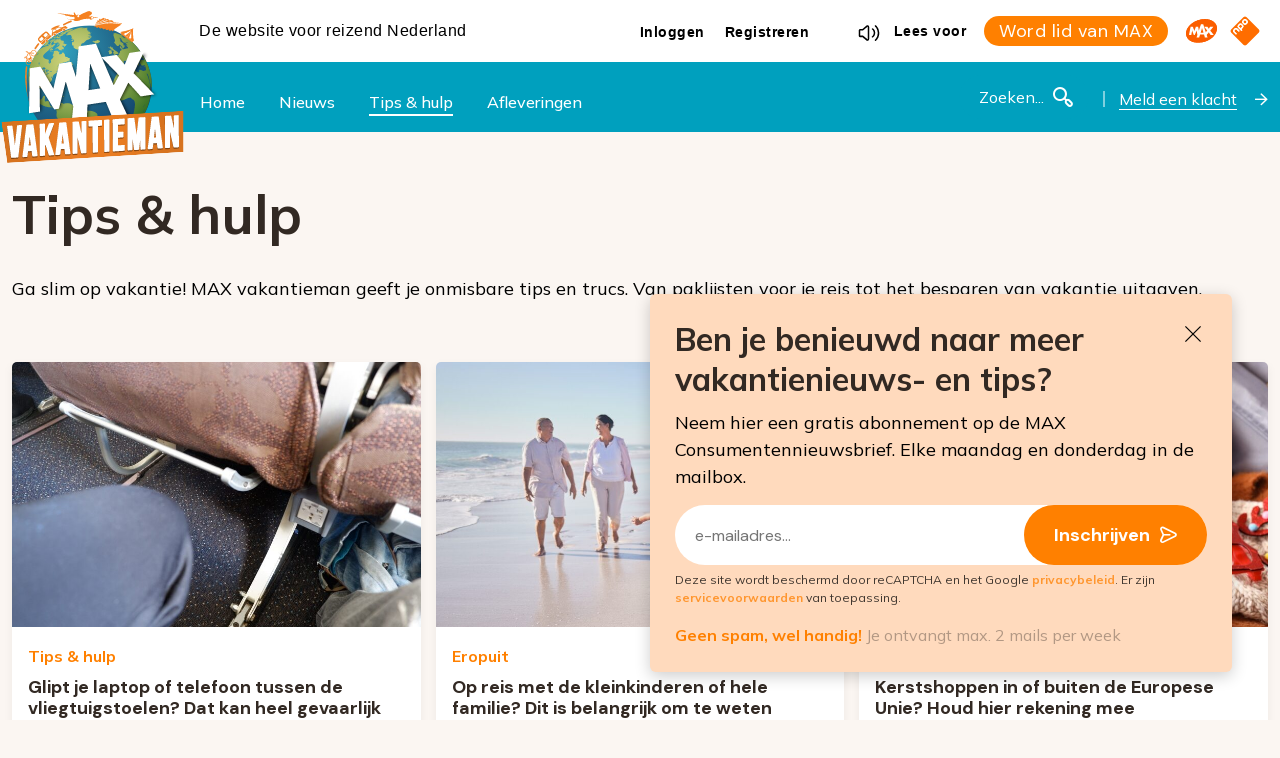

--- FILE ---
content_type: text/html; charset=UTF-8
request_url: https://www.maxvakantieman.nl/artikelen/tips-hulp/
body_size: 17813
content:
<!doctype html>
<html lang="nl-NL">
<head>
    <meta charset="UTF-8" />
<script type="text/javascript">
/* <![CDATA[ */
var gform;gform||(document.addEventListener("gform_main_scripts_loaded",function(){gform.scriptsLoaded=!0}),document.addEventListener("gform/theme/scripts_loaded",function(){gform.themeScriptsLoaded=!0}),window.addEventListener("DOMContentLoaded",function(){gform.domLoaded=!0}),gform={domLoaded:!1,scriptsLoaded:!1,themeScriptsLoaded:!1,isFormEditor:()=>"function"==typeof InitializeEditor,callIfLoaded:function(o){return!(!gform.domLoaded||!gform.scriptsLoaded||!gform.themeScriptsLoaded&&!gform.isFormEditor()||(gform.isFormEditor()&&console.warn("The use of gform.initializeOnLoaded() is deprecated in the form editor context and will be removed in Gravity Forms 3.1."),o(),0))},initializeOnLoaded:function(o){gform.callIfLoaded(o)||(document.addEventListener("gform_main_scripts_loaded",()=>{gform.scriptsLoaded=!0,gform.callIfLoaded(o)}),document.addEventListener("gform/theme/scripts_loaded",()=>{gform.themeScriptsLoaded=!0,gform.callIfLoaded(o)}),window.addEventListener("DOMContentLoaded",()=>{gform.domLoaded=!0,gform.callIfLoaded(o)}))},hooks:{action:{},filter:{}},addAction:function(o,r,e,t){gform.addHook("action",o,r,e,t)},addFilter:function(o,r,e,t){gform.addHook("filter",o,r,e,t)},doAction:function(o){gform.doHook("action",o,arguments)},applyFilters:function(o){return gform.doHook("filter",o,arguments)},removeAction:function(o,r){gform.removeHook("action",o,r)},removeFilter:function(o,r,e){gform.removeHook("filter",o,r,e)},addHook:function(o,r,e,t,n){null==gform.hooks[o][r]&&(gform.hooks[o][r]=[]);var d=gform.hooks[o][r];null==n&&(n=r+"_"+d.length),gform.hooks[o][r].push({tag:n,callable:e,priority:t=null==t?10:t})},doHook:function(r,o,e){var t;if(e=Array.prototype.slice.call(e,1),null!=gform.hooks[r][o]&&((o=gform.hooks[r][o]).sort(function(o,r){return o.priority-r.priority}),o.forEach(function(o){"function"!=typeof(t=o.callable)&&(t=window[t]),"action"==r?t.apply(null,e):e[0]=t.apply(null,e)})),"filter"==r)return e[0]},removeHook:function(o,r,t,n){var e;null!=gform.hooks[o][r]&&(e=(e=gform.hooks[o][r]).filter(function(o,r,e){return!!(null!=n&&n!=o.tag||null!=t&&t!=o.priority)}),gform.hooks[o][r]=e)}});
/* ]]> */
</script>

    <link rel="stylesheet" href="https://www.maxvakantieman.nl/wp-content/themes/vakantieman/style.css" type="text/css" media="screen" />
    <meta http-equiv="X-UA-Compatible" content="IE=edge">
    <meta name="viewport" content="width=device-width, initial-scale=1">
    <link rel="author" href="https://www.maxvakantieman.nl/wp-content/themes/vakantieman/humans.txt" />
    <script src="https://www.maxvakantieman.nl/wp-content/themes/vakantieman/assets/served-assets/production/javascript/bootstrap.bundle.min.js"></script>
    <meta name='robots' content='index, follow, max-image-preview:large, max-snippet:-1, max-video-preview:-1' />
	<style>img:is([sizes="auto" i], [sizes^="auto," i]) { contain-intrinsic-size: 3000px 1500px }</style>
	
	<!-- This site is optimized with the Yoast SEO Premium plugin v25.6 (Yoast SEO v25.8) - https://yoast.com/wordpress/plugins/seo/ -->
	<title>Tips &amp; hulp - MAX vakantieman</title>
	<meta name="description" content="Ga slimmer op vakantie! MAX vakantieman geeft je de beste tips en hulp voor een onbezorgde, leuke en bijzondere vakantie." />
	<link rel="canonical" href="https://www.maxvakantieman.nl/artikelen/tips-hulp/" />
	<link rel="next" href="https://10.131.10.160:8081/artikelen/tips-hulp/page/2/" />
	<meta property="og:locale" content="nl_NL" />
	<meta property="og:type" content="article" />
	<meta property="og:title" content="Tips &amp; hulp" />
	<meta property="og:description" content="Ga slimmer op vakantie! MAX vakantieman geeft je de beste tips en hulp voor een onbezorgde, leuke en bijzondere vakantie." />
	<meta property="og:url" content="https://www.maxvakantieman.nl/artikelen/tips-hulp/" />
	<meta property="og:site_name" content="MAX vakantieman" />
	<meta name="twitter:card" content="summary_large_image" />
	<meta name="twitter:site" content="@maxvakantieman" />
	<script type="application/ld+json" class="yoast-schema-graph">{"@context":"https://schema.org","@graph":[{"@type":"CollectionPage","@id":"https://10.131.10.160:8081/artikelen/tips-hulp/","url":"https://www.maxvakantieman.nl/artikelen/tips-hulp/","name":"Tips &amp; hulp - MAX vakantieman","isPartOf":{"@id":"https://www.maxvakantieman.nl/#website"},"primaryImageOfPage":{"@id":"https://www.maxvakantieman.nl/artikelen/tips-hulp/#primaryimage"},"image":{"@id":"https://www.maxvakantieman.nl/artikelen/tips-hulp/#primaryimage"},"thumbnailUrl":"https://cdn.maxvakantieman.nl/2027/12/stoel_shutterstock_2494366593.jpg","description":"Ga slimmer op vakantie! MAX vakantieman geeft je de beste tips en hulp voor een onbezorgde, leuke en bijzondere vakantie.","breadcrumb":{"@id":"https://www.maxvakantieman.nl/artikelen/tips-hulp/#breadcrumb"},"inLanguage":"nl-NL"},{"@type":"ImageObject","inLanguage":"nl-NL","@id":"https://www.maxvakantieman.nl/artikelen/tips-hulp/#primaryimage","url":"https://cdn.maxvakantieman.nl/2027/12/stoel_shutterstock_2494366593.jpg","contentUrl":"https://cdn.maxvakantieman.nl/2027/12/stoel_shutterstock_2494366593.jpg","width":1000,"height":563,"caption":"Telefoon mogelijk tussen de stoel."},{"@type":"BreadcrumbList","@id":"https://www.maxvakantieman.nl/artikelen/tips-hulp/#breadcrumb","itemListElement":[{"@type":"ListItem","position":1,"name":"Home","item":"https://www.maxvakantieman.nl/"},{"@type":"ListItem","position":2,"name":"Tips &amp; hulp"}]},{"@type":"WebSite","@id":"https://www.maxvakantieman.nl/#website","url":"https://www.maxvakantieman.nl/","name":"MAX Vakantieman","description":"","publisher":{"@id":"https://www.maxvakantieman.nl/#organization"},"potentialAction":[{"@type":"SearchAction","target":{"@type":"EntryPoint","urlTemplate":"https://www.maxvakantieman.nl/?s={search_term_string}"},"query-input":{"@type":"PropertyValueSpecification","valueRequired":true,"valueName":"search_term_string"}}],"inLanguage":"nl-NL"},{"@type":"Organization","@id":"https://www.maxvakantieman.nl/#organization","name":"MAX Vakantieman","url":"https://www.maxvakantieman.nl/","logo":{"@type":"ImageObject","inLanguage":"nl-NL","@id":"https://www.maxvakantieman.nl/#/schema/logo/image/","url":"https://cdn.maxvakantieman.nl/2022/10/logo-maxvakantieman-PNG.png","contentUrl":"https://cdn.maxvakantieman.nl/2022/10/logo-maxvakantieman-PNG.png","width":1000,"height":1000,"caption":"MAX Vakantieman"},"image":{"@id":"https://www.maxvakantieman.nl/#/schema/logo/image/"},"sameAs":["https://facebook.com/maxvakantieman","https://x.com/maxvakantieman"]}]}</script>
	<!-- / Yoast SEO Premium plugin. -->


<link rel='dns-prefetch' href='//www.maxvakantieman.nl' />
<link rel='dns-prefetch' href='//www.google.com' />
<link rel="alternate" type="application/rss+xml" title="Feed MAX vakantieman &raquo; Tips &amp; hulp Categorie" href="https://www.maxvakantieman.nl/artikelen/tips-hulp/feed/" />
<style id='classic-theme-styles-inline-css' type='text/css'>
/*! This file is auto-generated */
.wp-block-button__link{color:#fff;background-color:#32373c;border-radius:9999px;box-shadow:none;text-decoration:none;padding:calc(.667em + 2px) calc(1.333em + 2px);font-size:1.125em}.wp-block-file__button{background:#32373c;color:#fff;text-decoration:none}
</style>
<style id='global-styles-inline-css' type='text/css'>
:root{--wp--preset--aspect-ratio--square: 1;--wp--preset--aspect-ratio--4-3: 4/3;--wp--preset--aspect-ratio--3-4: 3/4;--wp--preset--aspect-ratio--3-2: 3/2;--wp--preset--aspect-ratio--2-3: 2/3;--wp--preset--aspect-ratio--16-9: 16/9;--wp--preset--aspect-ratio--9-16: 9/16;--wp--preset--color--black: #000000;--wp--preset--color--cyan-bluish-gray: #abb8c3;--wp--preset--color--white: #ffffff;--wp--preset--color--pale-pink: #f78da7;--wp--preset--color--vivid-red: #cf2e2e;--wp--preset--color--luminous-vivid-orange: #ff6900;--wp--preset--color--luminous-vivid-amber: #fcb900;--wp--preset--color--light-green-cyan: #7bdcb5;--wp--preset--color--vivid-green-cyan: #00d084;--wp--preset--color--pale-cyan-blue: #8ed1fc;--wp--preset--color--vivid-cyan-blue: #0693e3;--wp--preset--color--vivid-purple: #9b51e0;--wp--preset--gradient--vivid-cyan-blue-to-vivid-purple: linear-gradient(135deg,rgba(6,147,227,1) 0%,rgb(155,81,224) 100%);--wp--preset--gradient--light-green-cyan-to-vivid-green-cyan: linear-gradient(135deg,rgb(122,220,180) 0%,rgb(0,208,130) 100%);--wp--preset--gradient--luminous-vivid-amber-to-luminous-vivid-orange: linear-gradient(135deg,rgba(252,185,0,1) 0%,rgba(255,105,0,1) 100%);--wp--preset--gradient--luminous-vivid-orange-to-vivid-red: linear-gradient(135deg,rgba(255,105,0,1) 0%,rgb(207,46,46) 100%);--wp--preset--gradient--very-light-gray-to-cyan-bluish-gray: linear-gradient(135deg,rgb(238,238,238) 0%,rgb(169,184,195) 100%);--wp--preset--gradient--cool-to-warm-spectrum: linear-gradient(135deg,rgb(74,234,220) 0%,rgb(151,120,209) 20%,rgb(207,42,186) 40%,rgb(238,44,130) 60%,rgb(251,105,98) 80%,rgb(254,248,76) 100%);--wp--preset--gradient--blush-light-purple: linear-gradient(135deg,rgb(255,206,236) 0%,rgb(152,150,240) 100%);--wp--preset--gradient--blush-bordeaux: linear-gradient(135deg,rgb(254,205,165) 0%,rgb(254,45,45) 50%,rgb(107,0,62) 100%);--wp--preset--gradient--luminous-dusk: linear-gradient(135deg,rgb(255,203,112) 0%,rgb(199,81,192) 50%,rgb(65,88,208) 100%);--wp--preset--gradient--pale-ocean: linear-gradient(135deg,rgb(255,245,203) 0%,rgb(182,227,212) 50%,rgb(51,167,181) 100%);--wp--preset--gradient--electric-grass: linear-gradient(135deg,rgb(202,248,128) 0%,rgb(113,206,126) 100%);--wp--preset--gradient--midnight: linear-gradient(135deg,rgb(2,3,129) 0%,rgb(40,116,252) 100%);--wp--preset--font-size--small: 13px;--wp--preset--font-size--medium: 20px;--wp--preset--font-size--large: 36px;--wp--preset--font-size--x-large: 42px;--wp--preset--spacing--20: 0.44rem;--wp--preset--spacing--30: 0.67rem;--wp--preset--spacing--40: 1rem;--wp--preset--spacing--50: 1.5rem;--wp--preset--spacing--60: 2.25rem;--wp--preset--spacing--70: 3.38rem;--wp--preset--spacing--80: 5.06rem;--wp--preset--shadow--natural: 6px 6px 9px rgba(0, 0, 0, 0.2);--wp--preset--shadow--deep: 12px 12px 50px rgba(0, 0, 0, 0.4);--wp--preset--shadow--sharp: 6px 6px 0px rgba(0, 0, 0, 0.2);--wp--preset--shadow--outlined: 6px 6px 0px -3px rgba(255, 255, 255, 1), 6px 6px rgba(0, 0, 0, 1);--wp--preset--shadow--crisp: 6px 6px 0px rgba(0, 0, 0, 1);}:where(.is-layout-flex){gap: 0.5em;}:where(.is-layout-grid){gap: 0.5em;}body .is-layout-flex{display: flex;}.is-layout-flex{flex-wrap: wrap;align-items: center;}.is-layout-flex > :is(*, div){margin: 0;}body .is-layout-grid{display: grid;}.is-layout-grid > :is(*, div){margin: 0;}:where(.wp-block-columns.is-layout-flex){gap: 2em;}:where(.wp-block-columns.is-layout-grid){gap: 2em;}:where(.wp-block-post-template.is-layout-flex){gap: 1.25em;}:where(.wp-block-post-template.is-layout-grid){gap: 1.25em;}.has-black-color{color: var(--wp--preset--color--black) !important;}.has-cyan-bluish-gray-color{color: var(--wp--preset--color--cyan-bluish-gray) !important;}.has-white-color{color: var(--wp--preset--color--white) !important;}.has-pale-pink-color{color: var(--wp--preset--color--pale-pink) !important;}.has-vivid-red-color{color: var(--wp--preset--color--vivid-red) !important;}.has-luminous-vivid-orange-color{color: var(--wp--preset--color--luminous-vivid-orange) !important;}.has-luminous-vivid-amber-color{color: var(--wp--preset--color--luminous-vivid-amber) !important;}.has-light-green-cyan-color{color: var(--wp--preset--color--light-green-cyan) !important;}.has-vivid-green-cyan-color{color: var(--wp--preset--color--vivid-green-cyan) !important;}.has-pale-cyan-blue-color{color: var(--wp--preset--color--pale-cyan-blue) !important;}.has-vivid-cyan-blue-color{color: var(--wp--preset--color--vivid-cyan-blue) !important;}.has-vivid-purple-color{color: var(--wp--preset--color--vivid-purple) !important;}.has-black-background-color{background-color: var(--wp--preset--color--black) !important;}.has-cyan-bluish-gray-background-color{background-color: var(--wp--preset--color--cyan-bluish-gray) !important;}.has-white-background-color{background-color: var(--wp--preset--color--white) !important;}.has-pale-pink-background-color{background-color: var(--wp--preset--color--pale-pink) !important;}.has-vivid-red-background-color{background-color: var(--wp--preset--color--vivid-red) !important;}.has-luminous-vivid-orange-background-color{background-color: var(--wp--preset--color--luminous-vivid-orange) !important;}.has-luminous-vivid-amber-background-color{background-color: var(--wp--preset--color--luminous-vivid-amber) !important;}.has-light-green-cyan-background-color{background-color: var(--wp--preset--color--light-green-cyan) !important;}.has-vivid-green-cyan-background-color{background-color: var(--wp--preset--color--vivid-green-cyan) !important;}.has-pale-cyan-blue-background-color{background-color: var(--wp--preset--color--pale-cyan-blue) !important;}.has-vivid-cyan-blue-background-color{background-color: var(--wp--preset--color--vivid-cyan-blue) !important;}.has-vivid-purple-background-color{background-color: var(--wp--preset--color--vivid-purple) !important;}.has-black-border-color{border-color: var(--wp--preset--color--black) !important;}.has-cyan-bluish-gray-border-color{border-color: var(--wp--preset--color--cyan-bluish-gray) !important;}.has-white-border-color{border-color: var(--wp--preset--color--white) !important;}.has-pale-pink-border-color{border-color: var(--wp--preset--color--pale-pink) !important;}.has-vivid-red-border-color{border-color: var(--wp--preset--color--vivid-red) !important;}.has-luminous-vivid-orange-border-color{border-color: var(--wp--preset--color--luminous-vivid-orange) !important;}.has-luminous-vivid-amber-border-color{border-color: var(--wp--preset--color--luminous-vivid-amber) !important;}.has-light-green-cyan-border-color{border-color: var(--wp--preset--color--light-green-cyan) !important;}.has-vivid-green-cyan-border-color{border-color: var(--wp--preset--color--vivid-green-cyan) !important;}.has-pale-cyan-blue-border-color{border-color: var(--wp--preset--color--pale-cyan-blue) !important;}.has-vivid-cyan-blue-border-color{border-color: var(--wp--preset--color--vivid-cyan-blue) !important;}.has-vivid-purple-border-color{border-color: var(--wp--preset--color--vivid-purple) !important;}.has-vivid-cyan-blue-to-vivid-purple-gradient-background{background: var(--wp--preset--gradient--vivid-cyan-blue-to-vivid-purple) !important;}.has-light-green-cyan-to-vivid-green-cyan-gradient-background{background: var(--wp--preset--gradient--light-green-cyan-to-vivid-green-cyan) !important;}.has-luminous-vivid-amber-to-luminous-vivid-orange-gradient-background{background: var(--wp--preset--gradient--luminous-vivid-amber-to-luminous-vivid-orange) !important;}.has-luminous-vivid-orange-to-vivid-red-gradient-background{background: var(--wp--preset--gradient--luminous-vivid-orange-to-vivid-red) !important;}.has-very-light-gray-to-cyan-bluish-gray-gradient-background{background: var(--wp--preset--gradient--very-light-gray-to-cyan-bluish-gray) !important;}.has-cool-to-warm-spectrum-gradient-background{background: var(--wp--preset--gradient--cool-to-warm-spectrum) !important;}.has-blush-light-purple-gradient-background{background: var(--wp--preset--gradient--blush-light-purple) !important;}.has-blush-bordeaux-gradient-background{background: var(--wp--preset--gradient--blush-bordeaux) !important;}.has-luminous-dusk-gradient-background{background: var(--wp--preset--gradient--luminous-dusk) !important;}.has-pale-ocean-gradient-background{background: var(--wp--preset--gradient--pale-ocean) !important;}.has-electric-grass-gradient-background{background: var(--wp--preset--gradient--electric-grass) !important;}.has-midnight-gradient-background{background: var(--wp--preset--gradient--midnight) !important;}.has-small-font-size{font-size: var(--wp--preset--font-size--small) !important;}.has-medium-font-size{font-size: var(--wp--preset--font-size--medium) !important;}.has-large-font-size{font-size: var(--wp--preset--font-size--large) !important;}.has-x-large-font-size{font-size: var(--wp--preset--font-size--x-large) !important;}
:where(.wp-block-post-template.is-layout-flex){gap: 1.25em;}:where(.wp-block-post-template.is-layout-grid){gap: 1.25em;}
:where(.wp-block-columns.is-layout-flex){gap: 2em;}:where(.wp-block-columns.is-layout-grid){gap: 2em;}
:root :where(.wp-block-pullquote){font-size: 1.5em;line-height: 1.6;}
</style>
<link rel='stylesheet' id='pn-max-topbar-css' href='https://www.maxvakantieman.nl/wp-content/plugins/pn-max-topbar/assets/css/pn-max-topbar-public.css?ver=1.0.0' media='all' />
<link rel='stylesheet' id='app-css' href='https://www.maxvakantieman.nl/wp-content/themes/vakantieman/assets/served-assets/production/sass/front-end/app.css?ver=1765531458' media='all' />
<link rel='stylesheet' id='print-css' href='https://www.maxvakantieman.nl/wp-content/themes/vakantieman/assets/served-assets/production/sass/front-end/print.css?ver=1765531458' media='print' />
<script src="https://www.maxvakantieman.nl/wordpress/wp-includes/js/jquery/jquery.min.js?ver=3.7.1" id="jquery-core-js"></script>
<script src="https://www.maxvakantieman.nl/wordpress/wp-includes/js/jquery/jquery-migrate.min.js?ver=3.4.1" id="jquery-migrate-js"></script>
<link rel="https://api.w.org/" href="https://www.maxvakantieman.nl/wp-json/" /><link rel="EditURI" type="application/rsd+xml" title="RSD" href="https://www.maxvakantieman.nl/wordpress/xmlrpc.php?rsd" />
<meta name="generator" content="WordPress 6.8.3" />
<!-- START NPO Tag -->
<script src="https://npotag.npo-data.nl/prod/npo-tag.min.js"></script>
<script>
let tag = npotag.newTag({
    'brand': 'MAX Vakantieman',
    'brand_id': 630877,
    'platform': 'site',
    'platform_version': '1.0'
},
[
    npotag.newGovoltePlugin(),
    npotag.newATInternetPlugin()
]);
</script>
<!-- END NPO Tag -->
<!-- KANTAR -->
<script src="https://hub.npo-data.nl/tags/tag.min.js"></script>
<!-- END KANTAR -->

    <link rel="apple-touch-icon" sizes="180x180" href="https://www.maxvakantieman.nl/wp-content/themes/vakantieman/assets/general-assets/icons/apple-touch-icon.png"/>
    <link rel="shortcut icon" href="https://www.maxvakantieman.nl/wp-content/themes/vakantieman/assets/general-assets/icons/favicon.ico"/>
    <link rel="icon" type="image/png" sizes="32x32" href="https://www.maxvakantieman.nl/wp-content/themes/vakantieman/assets/general-assets/icons/favicon-32x32.png"/>
    <link rel="icon" type="image/png" sizes="16x16" href="https://www.maxvakantieman.nl/wp-content/themes/vakantieman/assets/general-assets/icons/favicon-16x16.png"/>
    <link rel="manifest" href="https://www.maxvakantieman.nl/wp-content/themes/vakantieman/assets/general-assets/icons/site.webmanifest"/>
    <link rel="mask-icon" href="https://www.maxvakantieman.nl/wp-content/themes/vakantieman/assets/general-assets/icons/safari-pinned-tab.svg" color="#d0b281"/>

    <meta name="msapplication-TileColor" content="#d0b281"/>
    <meta name="theme-color" content="#ffffff"/>
    			</head>
	<body class="archive tax-article-categories term-tips-hulp term-333 wp-theme-vakantieman">
        
		<a class="skip-link screen-reader-text" href="#content">Ga naar de inhoud</a>
                    <header class="header">
    
      <div class="topbar topbar--colorWhite">
        <div class="container container-fw">
            <div class="row">
                <div class="col-12">
                    <div class="header-topbar">
                        
<div class="header-topbar-sentence">
    <span>De website voor reizend Nederland</span>
</div>                                                <div class="topbar-item">
    <nav class="topbar-login-nav">
        <ul class="topbar-login-menu topbar-item">
                            <li class="topbar-login-menu__item">
                    <a href="/wordpress/wp-login.php?redirect_to=https://www.maxvakantieman.nl/artikelen/tips-hulp/" class="link--transparent">
                        <span>Inloggen</span>
                    </a>
                </li>
                <li class="topbar-login-menu__item">
                    <a href="/wordpress/wp-login.php?action=register" class="link--transparent">
                        <span>Registreren</span>
                    </a>
                </li>
                    </ul>
    </nav>
</div>
                        <div class="topbar-item d-none d-md-block">
    <a class="readspeaker link--transparent" href="#" title="Lees voor">
                    <svg xmlns="http://www.w3.org/2000/svg">
    <g fill="currentColor">
        <path
                d="M11.2 4.4c-.6-.3-1.3-.2-1.9.3L5.6 7.9H3.5c-1 0-1.8.8-1.8 1.8v4.8c0 1 .8 1.8 1.8 1.8h2.1l3.8 3.2c.3.3.7.4 1.1.4 .2 0 .5-.1.7-.2 .6-.3 1-.9 1-1.6V6c0-.7-.3-1.3-1-1.6ZM10.8 18c0 .1-.1.2-.1.2 -.1 0-.2.1-.3 0l-4-3.4c-.1-.1-.3-.2-.5-.2H3.5c-.1 0-.2-.1-.2-.2V9.6c0-.1.1-.2.2-.2h2.4c.2 0 .3-.1.5-.2l4-3.4c.1-.1.2-.1.3 0 .1 0 .1.1.1.2v12Z"/>
        <path d="M15.9 7.4c-.4-.2-.8-.1-1 .2 -.2.4-.1.8.2 1 1 .6 1.6 1.9 1.6 3.3s-.6 2.7-1.6 3.3c-.4.2-.5.7-.2 1 .1.2.4.4.6.4 .1 0 .3 0 .4-.1 1.4-.9 2.3-2.7 2.3-4.6 0-1.8-.8-3.6-2.3-4.5Z"/>
        <path d="M19 4.4c-.3-.3-.8-.2-1.1.1 -.3.3-.2.8.1 1.1 1.7 1.5 2.7 3.9 2.7 6.5s-1 5-2.7 6.5c-.3.3-.3.7-.1 1.1 .1.2.4.3.6.3 .2 0 .3-.1.5-.2 2-1.8 3.3-4.6 3.3-7.6C22.2 9 21 6.1 19 4.4Z"/>
    </g>
</svg>
                <span>Lees voor</span>
    </a>
</div>                        
<div class="topbar-item member-button">
    <a class="c-button c-button--small c-button--primary" href="https://www.omroepmax.nl/word-lid/" target="_blank" title="Word lid van MAX">
        <span class="d-none d-md-inline-block">Word lid van MAX</span>
        <span class="d-md-none">Word lid van MAX</span>
    </a>
</div>
                        <div class="logos topbar-item justify-content-between">
                            <div class="d-inline">
    <a class="branding logo-max" href="https://www.omroepmax.nl/" title="Omroep MAX" target="_blank">
        <span class="hide-span">Omroep MAX</span>
                    <svg width="126" height="99" viewBox="0 0 126 99" fill="none" xmlns="http://www.w3.org/2000/svg">
<g clip-path="url(#clip0_214_10238)">
<path d="M78.8845 92.8854C112.546 80.6344 132.723 51.1656 123.95 27.0651C115.178 2.96456 80.7782 -6.64139 47.1167 5.6096C13.4553 17.8606 -6.7213 47.3293 2.05114 71.4299C10.8236 95.5304 45.2231 105.136 78.8845 92.8854Z" fill="#FB5E00"/>
<path d="M78.8845 92.8854C112.546 80.6344 132.723 51.1656 123.95 27.0651C115.178 2.96456 80.7782 -6.64139 47.1167 5.6096C13.4553 17.8606 -6.7213 47.3293 2.05114 71.4299C10.8236 95.5304 45.2231 105.136 78.8845 92.8854Z" fill="#FB5E00"/>
<path d="M98.5077 47.8212L111.151 32.1504H98.183L92.1622 40.3268L87.2877 32.1504H74.3238L86.2467 47.8212L80.4914 54.7031L69.8676 21.5762H60.9743L52.2724 47.9517L49.2576 32.1489H40.262L34.007 48.9363L27.7104 32.1489H18.7163L12.3159 65.6925H21.5487L24.8854 47.8048L31.8404 65.6925H35.7361L43.0796 47.7618L46.4207 65.694L42.9313 76.2637H53.53L57.1217 64.3194H73.3362L76.8656 76.2637H87.4049L84.0178 65.6999L92.5997 55.2354L99.915 65.694H112.735L98.5077 47.8197V47.8212ZM59.5552 56.2334L65.3016 37.1239L70.9486 56.2334H59.5552Z" fill="white"/>
</g>
<defs>
<clipPath id="clip0_214_10238">
<rect width="126" height="97.926" fill="white" transform="translate(0 0.28418)"/>
</clipPath>
</defs>
</svg>
            </a>
</div>
                            <div class="d-inline">
    <a class="branding logo-npo" href="https://www.npostart.nl/" target="_blank" title="NPO Start">
        <span class="hide-span">NPO Start</span>
                    <svg width="30" height="30" viewBox="0 0 30 30" fill="none" xmlns="http://www.w3.org/2000/svg">
<g clip-path="url(#clip0_2725_33448)">
<path d="M17.2818 4.48274L16.3926 3.59561C15.5118 2.71267 14.4508 2.69728 13.4616 3.68726L12.7571 4.39248C11.7665 5.38211 11.7829 6.44135 12.6641 7.32393L13.5533 8.21071C14.4348 9.09574 15.4954 9.11079 16.4846 8.12116L17.1887 7.41523C18.1794 6.42561 18.1636 5.36567 17.2818 4.48274ZM12.8274 8.93728L11.9368 8.05085C11.0553 7.16826 9.9958 7.15182 9.00656 8.1425L8.30137 8.84807C7.31143 9.837 7.32682 10.8955 8.20867 11.7792L11.0606 14.6298C11.3901 14.9576 11.7609 14.9097 12.0138 14.6567C12.267 14.4035 12.3097 14.0393 11.9813 13.7095L11.325 13.0549C11.5034 13.0172 11.7231 12.8811 11.9816 12.6233L12.7344 11.8694C13.7257 10.8801 13.7086 9.82126 12.8274 8.93728V8.93728ZM9.29165 14.4741L7.40273 12.5862C6.52018 11.7036 5.46169 11.6872 4.47105 12.6771L3.76586 13.3813C2.77592 14.3713 2.79166 15.4312 3.67456 16.3138L5.56208 18.2039C5.89229 18.5327 6.26168 18.4834 6.51529 18.2319C6.76749 17.9775 6.81122 17.6106 6.48136 17.2835L4.60993 15.4099C4.25523 15.0562 4.26607 14.7222 4.66484 14.3241L5.41272 13.5765C5.81009 13.1777 6.14485 13.1662 6.4992 13.5223L8.37098 15.3935C8.69874 15.7233 9.06533 15.6793 9.31823 15.4267C9.57184 15.1731 9.62046 14.8033 9.29165 14.4741V14.4741ZM28.5712 16.855L16.8561 28.5696C15.6769 29.7495 14.3239 29.7495 13.1454 28.5696L1.43129 16.8557C0.251418 15.6761 0.251418 14.3241 1.43129 13.1445L13.1457 1.43095C14.3256 0.250325 15.6772 0.250325 16.8561 1.43095L28.5702 13.1445C29.7504 14.323 29.7504 15.6758 28.5712 16.855V16.855ZM15.4905 4.53101C15.1344 4.17595 14.801 4.18644 14.4033 4.58558L13.6551 5.33384C13.2577 5.73088 13.2461 6.0653 13.6022 6.41931L14.4568 7.27531C14.8122 7.63142 15.1449 7.62058 15.544 7.22144L16.2918 6.47318C16.6885 6.07649 16.7001 5.74102 16.3454 5.38736L15.4905 4.53101V4.53101ZM11.8903 9.8426C12.245 10.197 12.2338 10.5317 11.8357 10.9284L11.0882 11.6767C10.6888 12.0751 10.3575 12.086 10.0017 11.7302L9.14613 10.8742C8.79109 10.5202 8.80123 10.1858 9.19895 9.78838L9.94613 9.04012C10.3459 8.64133 10.679 8.63154 11.0347 8.98625L11.8903 9.8426V9.8426Z" fill="#FF6D00"/>
<path d="M11.8903 9.84267L11.0347 8.98632C10.6789 8.63161 10.3459 8.64105 9.94609 9.04019L9.19892 9.78845C8.80119 10.1855 8.79105 10.5203 9.1461 10.8739L10.0017 11.7303C10.3575 12.086 10.6887 12.0752 11.0882 11.6767L11.8357 10.9285C12.2338 10.5318 12.245 10.197 11.8903 9.84267ZM12.8274 8.93735C13.7085 9.82098 13.7257 10.8802 12.7343 11.8695L11.9816 12.6233C11.7231 12.8812 11.5034 13.0172 11.325 13.055L11.9812 13.7095C12.3097 14.0394 12.267 14.4036 12.0141 14.6568C11.7609 14.9094 11.3901 14.9577 11.0606 14.6299L8.20863 11.7792C7.32679 10.8956 7.3114 9.83672 8.30133 8.84779L9.00653 8.14257C9.99576 7.15189 11.0553 7.16798 11.9368 8.05092L12.8274 8.93735ZM16.3453 5.38743L15.4904 4.53073C15.1343 4.17602 14.801 4.18651 14.4032 4.58565L13.655 5.33355C13.2576 5.73094 13.2461 6.06537 13.6026 6.41938L14.4568 7.27538C14.8125 7.63149 15.1448 7.62029 15.5439 7.2215L16.2918 6.47325C16.6885 6.07621 16.7 5.74074 16.3453 5.38743ZM17.2817 4.4828C18.1636 5.36574 18.1793 6.42533 17.1887 7.4153L16.4846 8.12123C15.4953 9.11085 14.4347 9.09546 13.5532 8.21078L12.664 7.324C11.7829 6.44107 11.7664 5.38218 12.7574 4.39255L13.4616 3.68698C14.4508 2.697 15.5121 2.71274 16.3926 3.59567L17.2817 4.4828V4.4828ZM9.29161 14.4739C9.62043 14.8034 9.57215 15.1728 9.3182 15.4268C9.06529 15.6793 8.6987 15.7234 8.37094 15.3935L6.49916 13.5224C6.14481 13.1663 5.81006 13.1778 5.41268 13.5766L4.66481 14.3241C4.26604 14.7219 4.25519 15.056 4.60989 15.41L6.48132 17.2836C6.81118 17.6107 6.76746 17.9776 6.51525 18.2316C6.26165 18.4834 5.89261 18.5328 5.56205 18.2036L3.67453 16.3139C2.79163 15.4313 2.77589 14.371 3.76582 13.381L4.47137 12.6772C5.462 11.6869 6.52015 11.7033 7.40269 12.5863L9.29161 14.4739V14.4739Z" fill="white"/>
</g>
<defs>
<clipPath id="clip0_2725_33448">
<rect width="30" height="30" fill="white" transform="translate(0.000976562)"/>
</clipPath>
</defs>
</svg>
            </a>
</div>                        </div>
                    </div>
                </div>
            </div>
        </div>
    </div>


  <div class="site-header">
    <div class="container-xxl">
      <div class="row align-items-center" role="banner">
        <div class="col-sm-6 col-md-7 logo-col">
          <span class="site-logo"><a class="site-logo-link" href="https://www.maxvakantieman.nl" rel="home"><img src="https://www.maxvakantieman.nl/wp-content/themes/vakantieman/assets/general-assets/images/logo-maxvakantieman.svg" alt="MAX vakantieman" /></a></span>
          <nav id="nav-main" class="nav-main d-none d-lg-block" aria-label="Hoofdmenu">
            <h2 class="hide-item">Hoofdmenu</h2>
            <div class="search-opened d-block d-lg-none">
              <form class="searchform hdr-searchbar" method="get" role="search" action="https://www.maxvakantieman.nl" aria-label="Zoeken">
                <label class="hide-item" for="input-search-mobile">Zoeken</label>
                <input type="text" placeholder="Zoeken..." name="s" value="" id="input-search-mobile" />
                <button type="submit" class="button-search"><span class="hide-span">Zoeken</span></button>
              </form>
            </div>
                <ul class="container-menu-items">
                    <li class=" menu-item menu-item-type-post_type menu-item-object-page menu-item-home menu-item-510">
                                    <a href="https://www.maxvakantieman.nl/"><span>Home</span></a>
                                                </li>
                                <li class=" menu-item menu-item-type-custom menu-item-object-custom menu-item-1111">
                                    <a href="https://www.maxvakantieman.nl/artikelen/nieuws/"><span>Nieuws</span></a>
                                                </li>
                                <li class=" menu-item menu-item-type-taxonomy menu-item-object-article-categories current-menu-item menu-item-733">
                                    <a href="https://www.maxvakantieman.nl/artikelen/tips-hulp/"><span>Tips &amp; hulp</span></a>
                                                </li>
                                <li class=" menu-item menu-item-type-post_type_archive menu-item-object-poms-broadcasts menu-item-516">
                                    <a href="https://www.maxvakantieman.nl/aflevering/"><span>Afleveringen</span></a>
                                                </li>
                                <li class="d-block d-lg-none menu-item menu-item-type-post_type menu-item-object-page menu-item-740">
                                    <a href="https://www.maxvakantieman.nl/meld-een-klacht/"><span>Meld een klacht</span></a>
                                                </li>
                                                <li class="menu-item menu-item-type-custom menu-item-object-custom d-inline d-md-none pn-max-login-lock">
                        <a href="https://www.maxvakantieman.nl/wordpress/wp-login.php?action=register">Registreren</a>
                    </li>
                    <li class="menu-item menu-item-type-custom menu-item-object-custom d-inline d-md-none pn-max-login-lock">
                        <a href="https://www.maxvakantieman.nl/wordpress/wp-login.php?redirect_to=https://www.maxvakantieman.nl:8081/artikelen/tips-hulp/" class="login">Inloggen</a>
                    </li>
                                        </ul>
            <div class="bottom-bar-mobilemenu d-flex d-lg-none">
              <a href="#" class="readspeaker"><span>Lees voor</span></a>
              <h2 class="hide-item">Social media</h2>
<ul>
    <li class="some-follow"><a target="_blank" href="https://facebook.com/maxvakantieman" class="facebook-icon"><span class="hide-span">Volg ons op Facebook</span></a></li>
    <li class="some-follow"><a target="_blank" href="https://www.tiktok.com/@omroepmax" class="tiktok-icon"><span class="hide-span">Volg ons op TikTok</span></a></li>
    <li class="some-follow"><a target="_blank" href="https://www.instagram.com/omroepmax_/" class="instagram-icon"><span class="hide-span">Volg ons op Instagram</span></a></li>
</ul>            </div>
          </nav>
        </div>
        <div class="col-sm-6 col-md-5 search-col">
          <nav class="d-none d-lg-block" aria-label="Zoekmenu">
            <ul>
              <li>
                <form class="header-search-form" method="get" role="search" action="https://www.maxvakantieman.nl" aria-label="Zoeken">
                  <label class="hide-item" for="input-search-desktop">Zoeken</label>
                  <input type="text" class="header-search" placeholder="Zoeken..." name="s" id="input-search-desktop" />
                  <button type="submit" class="button-search"></button>
                </form>
              </li>
              <li>
                <a href="https://www.maxvakantieman.nl/meld-een-klacht/" class="button-complaint" target="_self"><span>Meld een klacht</span></a>
              </li>
            </ul>
          </nav>
          <button class="mburger mburger--collapse d-block d-lg-none"><span class="burger-button"><span>Menu</span></span></button>
        </div>
      </div>
    </div>
  </div>
</header>
        		<main id="content" role="main" class="content-wrapper">
              <section class="archive-results">
    <div class="container-xxl">
      <div class="row">
        <div class="col-12">
                      <h1 class="archive__title">Tips &amp; hulp</h1>
            <p>Ga slim op vakantie! MAX vakantieman geeft je onmisbare tips en trucs. Van paklijsten voor je reis tot het besparen van vakantie uitgaven.</p>
                  </div>
      </div>
            <div class="row facetwp-template fix-gutter">
                  <div class="small col-12 col-md-6 col-lg-4 ">
    <div class="card">
        <article class="tease tease-articles"
                 id="tease-5480">
                            <header>
                                            <figure class="thumbnail">
                                                        <a href="https://www.maxvakantieman.nl/artikelen/tips-hulp/glipt-je-laptop-of-telefoon-tussen-de-vliegtuigstoelen-dat-kan-heel-gevaarlijk-zijn-en-heeft-mogelijk-grote-gevolgen/"><img src="https://cdn.maxvakantieman.nl/2027/12/stoel_shutterstock_2494366593-800x563.jpg"
                                                           alt="Glipt je laptop of telefoon tussen de vliegtuigstoelen? Dat kan heel gevaarlijk zijn en heeft mogelijk grote gevolgen"/></a>
                        </figure>
                                    </header>
                <a href="https://www.maxvakantieman.nl/artikelen/tips-hulp/glipt-je-laptop-of-telefoon-tussen-de-vliegtuigstoelen-dat-kan-heel-gevaarlijk-zijn-en-heeft-mogelijk-grote-gevolgen/">
                                            <div class="tease-meta">
                                                                                        <div
                                    class="tease-category d-inline-block"><ul class="items article-categories">
                     <li><span class="item" data-href="https://www.maxvakantieman.nl/artikelen/tips-hulp/">Tips &amp; hulp</span></li>
            </ul></div>                                                             </div>
                                        <div class="tease-content">
                        <div class="content">
                            <h2>Glipt je laptop of telefoon tussen de vliegtuigstoelen? Dat kan heel gevaarlijk zijn en heeft mogelijk grote gevolgen</h2>
                        </div>
                    </div>
                </a>
                    </article>
    </div>
</div>
                  <div class="small col-12 col-md-6 col-lg-4 ">
    <div class="card">
        <article class="tease tease-articles"
                 id="tease-5458">
                            <header>
                                            <figure class="thumbnail">
                                                        <a href="https://www.maxvakantieman.nl/artikelen/eropuit/op-reis-met-de-kleinkinderen-of-hele-familie-dit-is-belangrijk-om-te-weten/"><img src="https://cdn.maxvakantieman.nl/2025/11/familie_shutterstock_2208429381-800x621.jpg"
                                                           alt="Op reis met de kleinkinderen of hele familie? Dit is belangrijk om te weten"/></a>
                        </figure>
                                    </header>
                <a href="https://www.maxvakantieman.nl/artikelen/eropuit/op-reis-met-de-kleinkinderen-of-hele-familie-dit-is-belangrijk-om-te-weten/">
                                            <div class="tease-meta">
                                                                                        <div
                                    class="tease-category d-inline-block"><ul class="items article-categories">
                     <li><span class="item" data-href="https://www.maxvakantieman.nl/artikelen/eropuit/">Eropuit</span></li>
            </ul></div>                                                             </div>
                                        <div class="tease-content">
                        <div class="content">
                            <h2>Op reis met de kleinkinderen of hele familie? Dit is belangrijk om te weten</h2>
                        </div>
                    </div>
                </a>
                    </article>
    </div>
</div>
                  <div class="small col-12 col-md-6 col-lg-4 ">
    <div class="card">
        <article class="tease tease-articles"
                 id="tease-5487">
                            <header>
                                            <figure class="thumbnail">
                                                        <a href="https://www.maxvakantieman.nl/artikelen/europa-reizen/kerstshoppen-in-of-buiten-de-europese-unie-houd-hier-rekening-mee/"><img src="https://cdn.maxvakantieman.nl/2027/12/shoppen_shutterstock_2402609879-800x665.jpg"
                                                           alt="Kerstshoppen in of buiten de Europese Unie? Houd hier rekening mee"/></a>
                        </figure>
                                    </header>
                <a href="https://www.maxvakantieman.nl/artikelen/europa-reizen/kerstshoppen-in-of-buiten-de-europese-unie-houd-hier-rekening-mee/">
                                            <div class="tease-meta">
                                                                                        <div
                                    class="tease-category d-inline-block"><ul class="items article-categories">
                     <li><span class="item" data-href="https://www.maxvakantieman.nl/artikelen/europa-reizen/">Europa reizen</span></li>
            </ul></div>                                                             </div>
                                        <div class="tease-content">
                        <div class="content">
                            <h2>Kerstshoppen in of buiten de Europese Unie? Houd hier rekening mee</h2>
                        </div>
                    </div>
                </a>
                    </article>
    </div>
</div>
                  <div class="small col-12 col-md-6 col-lg-4 ">
    <div class="card">
        <article class="tease tease-articles"
                 id="tease-5311">
                            <header>
                                            <figure class="thumbnail">
                                                        <a href="https://www.maxvakantieman.nl/artikelen/eropuit/sommige-wereldsteden-blijken-naast-hun-schoonheid-ook-heel-smerig-te-zijn-dit-is-de-top-10/"><img src="https://cdn.maxvakantieman.nl/2027/10/smerig_shutterstock_2186716787-800x650.jpg"
                                                           alt="Sommige wereldsteden blijken naast hun schoonheid ook heel smerig te zijn: dit is de top 10"/></a>
                        </figure>
                                    </header>
                <a href="https://www.maxvakantieman.nl/artikelen/eropuit/sommige-wereldsteden-blijken-naast-hun-schoonheid-ook-heel-smerig-te-zijn-dit-is-de-top-10/">
                                            <div class="tease-meta">
                                                                                        <div
                                    class="tease-category d-inline-block"><ul class="items article-categories">
                     <li><span class="item" data-href="https://www.maxvakantieman.nl/artikelen/eropuit/">Eropuit</span></li>
            </ul></div>                                                             </div>
                                        <div class="tease-content">
                        <div class="content">
                            <h2>Sommige wereldsteden blijken naast hun schoonheid ook heel smerig te zijn: dit is de top 10</h2>
                        </div>
                    </div>
                </a>
                    </article>
    </div>
</div>
                  <div class="small col-12 col-md-6 col-lg-4 ">
    <div class="card">
        <article class="tease tease-articles"
                 id="tease-5469">
                            <header>
                                            <figure class="thumbnail">
                                                        <a href="https://www.maxvakantieman.nl/artikelen/tips-hulp/kun-je-een-deur-van-een-vliegtuig-zomaar-openen/"><img src="https://cdn.maxvakantieman.nl/2025/11/deur_shutterstock_1160544040-800x665.jpg"
                                                           alt="Kun je een deur van een vliegtuig zomaar openen?"/></a>
                        </figure>
                                    </header>
                <a href="https://www.maxvakantieman.nl/artikelen/tips-hulp/kun-je-een-deur-van-een-vliegtuig-zomaar-openen/">
                                            <div class="tease-meta">
                                                                                        <div
                                    class="tease-category d-inline-block"><ul class="items article-categories">
                     <li><span class="item" data-href="https://www.maxvakantieman.nl/artikelen/tips-hulp/">Tips &amp; hulp</span></li>
            </ul></div>                                                             </div>
                                        <div class="tease-content">
                        <div class="content">
                            <h2>Kun je een deur van een vliegtuig zomaar openen?</h2>
                        </div>
                    </div>
                </a>
                    </article>
    </div>
</div>
                  <div class="small col-12 col-md-6 col-lg-4 ">
    <div class="card">
        <article class="tease tease-articles"
                 id="tease-5416">
                            <header>
                                            <figure class="thumbnail">
                                                        <a href="https://www.maxvakantieman.nl/artikelen/tips-hulp/internet-in-het-vliegtuig-bij-deze-luchtvaartmaatschappijen-heb-je-gratis-wifi-in-de-lucht/"><img src="https://cdn.maxvakantieman.nl/2027/11/internet_shutterstock_2543962507-800x665.jpg"
                                                           alt="Internet in het vliegtuig? Bij deze luchtvaartmaatschappijen heb je (gratis) wifi in de lucht"/></a>
                        </figure>
                                    </header>
                <a href="https://www.maxvakantieman.nl/artikelen/tips-hulp/internet-in-het-vliegtuig-bij-deze-luchtvaartmaatschappijen-heb-je-gratis-wifi-in-de-lucht/">
                                            <div class="tease-meta">
                                                                                        <div
                                    class="tease-category d-inline-block"><ul class="items article-categories">
                     <li><span class="item" data-href="https://www.maxvakantieman.nl/artikelen/tips-hulp/">Tips &amp; hulp</span></li>
            </ul></div>                                                             </div>
                                        <div class="tease-content">
                        <div class="content">
                            <h2>Internet in het vliegtuig? Bij deze luchtvaartmaatschappijen heb je (gratis) wifi in de lucht</h2>
                        </div>
                    </div>
                </a>
                    </article>
    </div>
</div>
                  <div class="small col-12 col-md-6 col-lg-4 ">
    <div class="card">
        <article class="tease tease-articles"
                 id="tease-5430">
                            <header>
                                            <figure class="thumbnail">
                                                        <a href="https://www.maxvakantieman.nl/artikelen/openbaar-vervoer/hogere-boetes-voor-zwartrijders-openbaar-vervoer-zoveel-kost-het-en-dit-kun-je-doen-als-je-vergeten-bent-in-te-checken/"><img src="https://cdn.maxvakantieman.nl/2027/11/zwartrijder_shutterstock_427172926-800x665.jpg"
                                                           alt="Hogere boetes voor zwartrijders openbaar vervoer: zoveel kost het en dit kun je doen als je vergeten bent in te checken"/></a>
                        </figure>
                                    </header>
                <a href="https://www.maxvakantieman.nl/artikelen/openbaar-vervoer/hogere-boetes-voor-zwartrijders-openbaar-vervoer-zoveel-kost-het-en-dit-kun-je-doen-als-je-vergeten-bent-in-te-checken/">
                                            <div class="tease-meta">
                                                                                        <div
                                    class="tease-category d-inline-block"><ul class="items article-categories">
                     <li><span class="item" data-href="https://www.maxvakantieman.nl/artikelen/openbaar-vervoer/">Openbaar vervoer</span></li>
            </ul></div>                                                             </div>
                                        <div class="tease-content">
                        <div class="content">
                            <h2>Hogere boetes voor zwartrijders openbaar vervoer: zoveel kost het en dit kun je doen als je vergeten bent in te checken</h2>
                        </div>
                    </div>
                </a>
                    </article>
    </div>
</div>
                  <div class="small col-12 col-md-6 col-lg-4 ">
    <div class="card">
        <article class="tease tease-articles"
                 id="tease-5427">
                            <header>
                                            <figure class="thumbnail">
                                                        <a href="https://www.maxvakantieman.nl/artikelen/vliegreizen/emirates-gaat-ai-inzetten-tegen-turbulentie-hoe-werkt-dat/"><img src="https://cdn.maxvakantieman.nl/2027/11/turbulentie_shutterstock_2152912471-800x563.jpg"
                                                           alt="Emirates gaat AI inzetten tegen turbulentie: hoe werkt dat?"/></a>
                        </figure>
                                    </header>
                <a href="https://www.maxvakantieman.nl/artikelen/vliegreizen/emirates-gaat-ai-inzetten-tegen-turbulentie-hoe-werkt-dat/">
                                            <div class="tease-meta">
                                                                                        <div
                                    class="tease-category d-inline-block"><ul class="items article-categories">
                     <li><span class="item" data-href="https://www.maxvakantieman.nl/artikelen/vliegreizen/">Vliegreizen</span></li>
            </ul></div>                                                             </div>
                                        <div class="tease-content">
                        <div class="content">
                            <h2>Emirates gaat AI inzetten tegen turbulentie: hoe werkt dat?</h2>
                        </div>
                    </div>
                </a>
                    </article>
    </div>
</div>
                  <div class="small col-12 col-md-6 col-lg-4 ">
    <div class="card">
        <article class="tease tease-articles"
                 id="tease-5358">
                            <header>
                                            <figure class="thumbnail">
                                                        <a href="https://www.maxvakantieman.nl/artikelen/tips-hulp/dit-zijn-de-bijkomende-kosten-zoals-toeristenbelasting-voor-een-reis-naar-een-van-de-abc-eilanden-aruba-bonaire-en-curacao/"><img src="https://cdn.maxvakantieman.nl/2027/10/toeristenbelasting_shutterstock_2215653127-800x665.jpg"
                                                           alt="Dit zijn de bijkomende kosten (zoals toeristenbelasting) voor een reis naar één van de ABC-eilanden (Aruba, Bonaire en Curaçao)"/></a>
                        </figure>
                                    </header>
                <a href="https://www.maxvakantieman.nl/artikelen/tips-hulp/dit-zijn-de-bijkomende-kosten-zoals-toeristenbelasting-voor-een-reis-naar-een-van-de-abc-eilanden-aruba-bonaire-en-curacao/">
                                            <div class="tease-meta">
                                                                                        <div
                                    class="tease-category d-inline-block"><ul class="items article-categories">
                     <li><span class="item" data-href="https://www.maxvakantieman.nl/artikelen/tips-hulp/">Tips &amp; hulp</span></li>
            </ul></div>                                                             </div>
                                        <div class="tease-content">
                        <div class="content">
                            <h2>Dit zijn de bijkomende kosten (zoals toeristenbelasting) voor een reis naar één van de ABC-eilanden (Aruba, Bonaire en Curaçao)</h2>
                        </div>
                    </div>
                </a>
                    </article>
    </div>
</div>
        
        <nav class="pagination-block">
    <ul class="pagination">

                
                                            <li class="current">
                    <span class="nav-links page-numbers page-number page-numbers current">1</span>
                </li>
                                                <li>
                    <a href="https://www.maxvakantieman.nl/artikelen/tips-hulp/page/2/" class="nav-links page-numbers page-number page-numbers">2</a>
                </li>
                                                <li>
                    <a href="https://www.maxvakantieman.nl/artikelen/tips-hulp/page/3/" class="nav-links page-numbers page-number page-numbers">3</a>
                </li>
                                                <li class="current">
                    <span class="nav-links page-numbers dots">&hellip;</span>
                </li>
                                                <li>
                    <a href="https://www.maxvakantieman.nl/artikelen/tips-hulp/page/43/" class="nav-links page-numbers page-number page-numbers">43</a>
                </li>
                    
                            <li>
                <a class="nav-links page-numbers next" href="https://www.maxvakantieman.nl/artikelen/tips-hulp/page/2/"></a>
            </li>
            </ul>
</nav>      </div>
    </div>
    <div class="waves extended"></div>
  </section>
		</main>
					<footer id="footer">
				<div class="container-xxl">
    <div class="row">
        <div class="col-12 col-sm-6 col-lg-3 first-col">
            <nav class="social-media d-none d-sm-block">
                <h2 class="hide-item">Volg ons op social media</h2>
                <h2 class="hide-item">Social media</h2>
<ul>
    <li class="some-follow"><a target="_blank" href="https://facebook.com/maxvakantieman" class="facebook-icon"><span class="hide-span">Volg ons op Facebook</span></a></li>
    <li class="some-follow"><a target="_blank" href="https://www.tiktok.com/@omroepmax" class="tiktok-icon"><span class="hide-span">Volg ons op TikTok</span></a></li>
    <li class="some-follow"><a target="_blank" href="https://www.instagram.com/omroepmax_/" class="instagram-icon"><span class="hide-span">Volg ons op Instagram</span></a></li>
</ul>            </nav>
            <div class="footer-logos">
                <a href="http://www.omroepmax.nl/" class="max" title="Omroep MAX" target="_blank">
                    <figure>
                        <span class="hide-span">Max</span>
                        <img src="https://www.maxvakantieman.nl/wp-content/themes/vakantieman/assets/general-assets/images/logo_omroepmax.svg" alt="Omroep MAX">
                    </figure>
                </a>
            </div>
            <div class="copyright">
                Alle rechten voorbehouden &copy; MAX vakantieman
                2025.
            </div>
        </div>
        <div class="col-12 col-sm-6 col-lg-3 second-col">
            <nav id="nav-subject" class="footer-nav nav-subject" role="navigation">
                <h2>Overzicht</h2>
                    <ul class="container-menu-items">
                    <li class=" menu-item menu-item-type-post_type menu-item-object-page menu-item-696">
                                    <a href="https://www.maxvakantieman.nl/meld-een-klacht/"><span>Meld een klacht</span></a>
                                                </li>
                                <li class=" menu-item menu-item-type-custom menu-item-object-custom menu-item-1261">
                                    <a href="https://www.maxvakantieman.nl/artikelen/nieuws/"><span>Nieuws</span></a>
                                                </li>
                                <li class=" menu-item menu-item-type-post_type menu-item-object-page menu-item-687">
                                    <a href="https://www.maxvakantieman.nl/over-max-vakantieman/"><span>Over MAX vakantieman</span></a>
                                                </li>
                                <li class=" menu-item menu-item-type-custom menu-item-object-custom menu-item-1262">
                                    <a href="https://www.maxvakantieman.nl/aflevering/"><span>Afleveringen</span></a>
                                                </li>
                                <li class=" menu-item menu-item-type-custom menu-item-object-custom menu-item-228">
                                    <a href="https://cookies.maxvakantieman.nl/sites/MAX/maxvakantieman.nl/settings.html?version=v1.1.3-BgwxT&referrer=https%3A%2F%2Fwww.maxvakantieman.nl%2F"><span>Cookieverklaring</span></a>
                                                </li>
                                <li class=" menu-item menu-item-type-custom menu-item-object-custom menu-item-1348">
                                    <a href="https://www.maxvakantieman.nl/artikelen/eropuit/"><span>Eropuit</span></a>
                                                </li>
                                <li class=" menu-item menu-item-type-custom menu-item-object-custom current-menu-item menu-item-1349">
                                    <a href="https://www.maxvakantieman.nl/artikelen/tips-hulp/"><span>Tips &amp; Hulp</span></a>
                                                </li>
                                                <li class="menu-item menu-item-type-custom menu-item-object-custom d-inline d-md-none pn-max-login-lock">
                        <a href="https://www.maxvakantieman.nl/wordpress/wp-login.php?action=register">Registreren</a>
                    </li>
                    <li class="menu-item menu-item-type-custom menu-item-object-custom d-inline d-md-none pn-max-login-lock">
                        <a href="https://www.maxvakantieman.nl/wordpress/wp-login.php?redirect_to=https://www.maxvakantieman.nl:8081/artikelen/tips-hulp/" class="login">Inloggen</a>
                    </li>
                                        </ul>
            </nav>
        </div>
        <div class="col-12 col-sm-6 col-lg-2 third-col">
            <nav id="nav-service" class="footer-nav nav-service" role="navigation">
                <h2>Service</h2>
                    <ul class="container-menu-items">
                    <li class=" menu-item menu-item-type-custom menu-item-object-custom menu-item-233">
                                    <a href="https://www.omroepmax.nl/over-max/"><span>Over Omroep MAX</span></a>
                                                </li>
                                <li class=" menu-item menu-item-type-custom menu-item-object-custom menu-item-685">
                                    <a href="https://www.maxvandaag.nl/"><span>MAX Vandaag</span></a>
                                                </li>
                                <li class=" menu-item menu-item-type-custom menu-item-object-custom menu-item-234">
                                    <a href="https://www.maxmeldpunt.nl/"><span>MAX Meldpunt</span></a>
                                                </li>
                                <li class=" menu-item menu-item-type-custom menu-item-object-custom menu-item-235">
                                    <a href="http://pers.omroepmax.nl/"><span>Pers</span></a>
                                                </li>
                                <li class=" menu-item menu-item-type-custom menu-item-object-custom menu-item-236">
                                    <a href="https://www.omroepmax.nl/over-max/contact/vragen-aan-max/"><span>Contact</span></a>
                                                </li>
                                <li class=" menu-item menu-item-type-custom menu-item-object-custom menu-item-1263">
                                    <a href="https://www.omroepmax.nl/over-max/algemene-voorwaarden/inhoud/"><span>Algemene voorwaarden</span></a>
                                                </li>
                                <li class=" menu-item menu-item-type-custom menu-item-object-custom menu-item-1264">
                                    <a href="https://www.omroepmax.nl/over-max/privacyverklaring/"><span>Privacyverklaring</span></a>
                                                </li>
                                <li class=" menu-item menu-item-type-custom menu-item-object-custom menu-item-5326">
                                    <a href="https://www.omroepmax.nl/kwetsbaarheid-melden/"><span>Kwetsbaarheid melden</span></a>
                                                </li>
                                                <li class="menu-item menu-item-type-custom menu-item-object-custom d-inline d-md-none pn-max-login-lock">
                        <a href="https://www.maxvakantieman.nl/wordpress/wp-login.php?action=register">Registreren</a>
                    </li>
                    <li class="menu-item menu-item-type-custom menu-item-object-custom d-inline d-md-none pn-max-login-lock">
                        <a href="https://www.maxvakantieman.nl/wordpress/wp-login.php?redirect_to=https://www.maxvakantieman.nl:8081/artikelen/tips-hulp/" class="login">Inloggen</a>
                    </li>
                                        </ul>
            </nav>
        </div>
        <div class="col-12 col-sm-6 col-lg-4 fourth-col">
            <nav class="social-media d-block d-sm-none">
                <h2 class="hide-item">Volg ons op social media</h2>
                <h2 class="hide-item">Social media</h2>
<ul>
    <li class="some-follow"><a target="_blank" href="https://facebook.com/maxvakantieman" class="facebook-icon"><span class="hide-span">Volg ons op Facebook</span></a></li>
    <li class="some-follow"><a target="_blank" href="https://www.tiktok.com/@omroepmax" class="tiktok-icon"><span class="hide-span">Volg ons op TikTok</span></a></li>
    <li class="some-follow"><a target="_blank" href="https://www.instagram.com/omroepmax_/" class="instagram-icon"><span class="hide-span">Volg ons op Instagram</span></a></li>
</ul>            </nav>
            <div id="footer-newsletter">
                               <h2>Ben je benieuwd naar meer vakantienieuws- en tips?</h2>
                <p>Neem hier een gratis abonnement op de MAX Consumentennieuwsbrief. Elke maandag en donderdag in de mailbox.</p>
                                
                <div class='gf_browser_unknown gform_wrapper gravity-theme gform-theme--no-framework' data-form-theme='gravity-theme' data-form-index='0' id='gform_wrapper_1' ><form method='post' enctype='multipart/form-data'  id='gform_1'  action='/artikelen/tips-hulp/' data-formid='1' novalidate><div class='gf_invisible ginput_recaptchav3' data-sitekey='6LcWmTAiAAAAALUWnB20zt0pGiaPozdPwjsQU8pb' data-tabindex='0'><input id="input_8bbea784c2ccebedb6fffde9a789c157" class="gfield_recaptcha_response" type="hidden" name="input_8bbea784c2ccebedb6fffde9a789c157" value=""/></div>
                        <div class='gform-body gform_body'><div id='gform_fields_1' class='gform_fields top_label form_sublabel_below description_below validation_below'><div id="field_1_1" class="gfield gfield--type-email gfield_contains_required field_sublabel_below gfield--no-description field_description_below hidden_label field_validation_below gfield_visibility_visible"  ><label class='gfield_label gform-field-label' for='input_1_1'>E-mailadres<span class="gfield_required"><span class="gfield_required gfield_required_text">(Vereist)</span></span></label><div class='ginput_container ginput_container_email'>
                            <input name='input_1' id='input_1_1' type='email' value='' class='large'   placeholder='e-mailadres...' aria-required="true" aria-invalid="false"  />
                        </div></div></div></div>
        <div class='gform-footer gform_footer top_label'> <button type='submit' class='button button-submit' id='gform_submit_button_1'><span>Inschrijven</span></button><small>Deze site wordt beschermd door reCAPTCHA en het Google <strong><a href="https://policies.google.com/privacy" target="_blank">privacybeleid</a></strong>. Er zijn <strong><a href="https://policies.google.com/terms" target="_blank">servicevoorwaarden</a></strong> van toepassing.</small> 
            <input type='hidden' class='gform_hidden' name='gform_submission_method' data-js='gform_submission_method_1' value='postback' />
            <input type='hidden' class='gform_hidden' name='gform_theme' data-js='gform_theme_1' id='gform_theme_1' value='gravity-theme' />
            <input type='hidden' class='gform_hidden' name='gform_style_settings' data-js='gform_style_settings_1' id='gform_style_settings_1' value='[]' />
            <input type='hidden' class='gform_hidden' name='is_submit_1' value='1' />
            <input type='hidden' class='gform_hidden' name='gform_submit' value='1' />
            
            <input type='hidden' class='gform_hidden' name='gform_unique_id' value='' />
            <input type='hidden' class='gform_hidden' name='state_1' value='WyJbXSIsIjRhODg2M2VkNDRiMjIwYjQzNjY4YzA0ZGFiNTkyNDVkIl0=' />
            <input type='hidden' autocomplete='off' class='gform_hidden' name='gform_target_page_number_1' id='gform_target_page_number_1' value='0' />
            <input type='hidden' autocomplete='off' class='gform_hidden' name='gform_source_page_number_1' id='gform_source_page_number_1' value='1' />
            <input type='hidden' name='gform_field_values' value='' />
            
        </div>
                        </form>
                        </div><script type="text/javascript">
/* <![CDATA[ */
 gform.initializeOnLoaded( function() {gformInitSpinner( 1, 'https://www.maxvakantieman.nl/wp-content/plugins/gravityforms/images/spinner.svg', true );jQuery('#gform_ajax_frame_1').on('load',function(){var contents = jQuery(this).contents().find('*').html();var is_postback = contents.indexOf('GF_AJAX_POSTBACK') >= 0;if(!is_postback){return;}var form_content = jQuery(this).contents().find('#gform_wrapper_1');var is_confirmation = jQuery(this).contents().find('#gform_confirmation_wrapper_1').length > 0;var is_redirect = contents.indexOf('gformRedirect(){') >= 0;var is_form = form_content.length > 0 && ! is_redirect && ! is_confirmation;var mt = parseInt(jQuery('html').css('margin-top'), 10) + parseInt(jQuery('body').css('margin-top'), 10) + 100;if(is_form){jQuery('#gform_wrapper_1').html(form_content.html());if(form_content.hasClass('gform_validation_error')){jQuery('#gform_wrapper_1').addClass('gform_validation_error');} else {jQuery('#gform_wrapper_1').removeClass('gform_validation_error');}setTimeout( function() { /* delay the scroll by 50 milliseconds to fix a bug in chrome */  }, 50 );if(window['gformInitDatepicker']) {gformInitDatepicker();}if(window['gformInitPriceFields']) {gformInitPriceFields();}var current_page = jQuery('#gform_source_page_number_1').val();gformInitSpinner( 1, 'https://www.maxvakantieman.nl/wp-content/plugins/gravityforms/images/spinner.svg', true );jQuery(document).trigger('gform_page_loaded', [1, current_page]);window['gf_submitting_1'] = false;}else if(!is_redirect){var confirmation_content = jQuery(this).contents().find('.GF_AJAX_POSTBACK').html();if(!confirmation_content){confirmation_content = contents;}jQuery('#gform_wrapper_1').replaceWith(confirmation_content);jQuery(document).trigger('gform_confirmation_loaded', [1]);window['gf_submitting_1'] = false;wp.a11y.speak(jQuery('#gform_confirmation_message_1').text());}else{jQuery('#gform_1').append(contents);if(window['gformRedirect']) {gformRedirect();}}jQuery(document).trigger("gform_pre_post_render", [{ formId: "1", currentPage: "current_page", abort: function() { this.preventDefault(); } }]);        if (event && event.defaultPrevented) {                return;        }        const gformWrapperDiv = document.getElementById( "gform_wrapper_1" );        if ( gformWrapperDiv ) {            const visibilitySpan = document.createElement( "span" );            visibilitySpan.id = "gform_visibility_test_1";            gformWrapperDiv.insertAdjacentElement( "afterend", visibilitySpan );        }        const visibilityTestDiv = document.getElementById( "gform_visibility_test_1" );        let postRenderFired = false;        function triggerPostRender() {            if ( postRenderFired ) {                return;            }            postRenderFired = true;            gform.core.triggerPostRenderEvents( 1, current_page );            if ( visibilityTestDiv ) {                visibilityTestDiv.parentNode.removeChild( visibilityTestDiv );            }        }        function debounce( func, wait, immediate ) {            var timeout;            return function() {                var context = this, args = arguments;                var later = function() {                    timeout = null;                    if ( !immediate ) func.apply( context, args );                };                var callNow = immediate && !timeout;                clearTimeout( timeout );                timeout = setTimeout( later, wait );                if ( callNow ) func.apply( context, args );            };        }        const debouncedTriggerPostRender = debounce( function() {            triggerPostRender();        }, 200 );        if ( visibilityTestDiv && visibilityTestDiv.offsetParent === null ) {            const observer = new MutationObserver( ( mutations ) => {                mutations.forEach( ( mutation ) => {                    if ( mutation.type === 'attributes' && visibilityTestDiv.offsetParent !== null ) {                        debouncedTriggerPostRender();                        observer.disconnect();                    }                });            });            observer.observe( document.body, {                attributes: true,                childList: false,                subtree: true,                attributeFilter: [ 'style', 'class' ],            });        } else {            triggerPostRender();        }    } );} ); 
/* ]]> */
</script>

                            </div>
        </div>
    </div>
</div>
			</footer>
			<script type="speculationrules">
{"prefetch":[{"source":"document","where":{"and":[{"href_matches":"\/*"},{"not":{"href_matches":["\/wordpress\/wp-*.php","\/wordpress\/wp-admin\/*","\/wp-content\/uploads\/*","\/wp-content\/*","\/wp-content\/plugins\/*","\/wp-content\/themes\/vakantieman\/*","\/*\\?(.+)"]}},{"not":{"selector_matches":"a[rel~=\"nofollow\"]"}},{"not":{"selector_matches":".no-prefetch, .no-prefetch a"}}]},"eagerness":"conservative"}]}
</script>
<!-- START NPO Tag tracker -->
    <script>
        let tracker = npotag.newPageTracker(tag, {
            chapter_1: 'artikelen', 
            chapter_2: 'tips-hulp', 
            page: 'index', 
            broadcasters: 'omroepmax', 
            program: 'maxvakantieman'
        });
        tracker.pageView();
    </script>
<!-- END NPO Tag tracker -->
<link rel='stylesheet' id='gform_basic-css' href='https://www.maxvakantieman.nl/wp-content/plugins/gravityforms/assets/css/dist/basic.min.css?ver=2.9.22' media='all' />
<link rel='stylesheet' id='gform_theme_components-css' href='https://www.maxvakantieman.nl/wp-content/plugins/gravityforms/assets/css/dist/theme-components.min.css?ver=2.9.22' media='all' />
<link rel='stylesheet' id='gform_theme-css' href='https://www.maxvakantieman.nl/wp-content/plugins/gravityforms/assets/css/dist/theme.min.css?ver=2.9.22' media='all' />
<script src="https://www.maxvakantieman.nl/wp-content/plugins/pn-max-topbar/assets/js/pn-max-topbar-public.js?ver=1.0.0" id="pn-max-topbar-js"></script>
<script src="https://www.maxvakantieman.nl/wp-content/themes/vakantieman/assets/served-assets/production/javascript/front-end/app.js?ver=1765531458" id="app-js"></script>
<script type="text/javascript" id="gforms_recaptcha_recaptcha-js-extra">
/* <![CDATA[ */
var gforms_recaptcha_recaptcha_strings = {"nonce":"fb51e28695","disconnect":"Disconnecting","change_connection_type":"Resetting","spinner":"https:\/\/www.maxvakantieman.nl\/wp-content\/plugins\/gravityforms\/images\/spinner.svg","connection_type":"classic","disable_badge":"1","change_connection_type_title":"Change Connection Type","change_connection_type_message":"Changing the connection type will delete your current settings.  Do you want to proceed?","disconnect_title":"Disconnect","disconnect_message":"Disconnecting from reCAPTCHA will delete your current settings.  Do you want to proceed?","site_key":"6LcWmTAiAAAAALUWnB20zt0pGiaPozdPwjsQU8pb"};
/* ]]> */
</script>
<script src="https://www.google.com/recaptcha/api.js?render=6LcWmTAiAAAAALUWnB20zt0pGiaPozdPwjsQU8pb&amp;ver=2.0.0" id="gforms_recaptcha_recaptcha-js" defer="defer" data-wp-strategy="defer"></script>
<script src="https://www.maxvakantieman.nl/wp-content/plugins/gravityformsrecaptcha/js/frontend.min.js?ver=2.0.0" id="gforms_recaptcha_frontend-js" defer="defer" data-wp-strategy="defer"></script>
<script src="https://www.maxvakantieman.nl/wordpress/wp-includes/js/dist/dom-ready.min.js?ver=f77871ff7694fffea381" id="wp-dom-ready-js"></script>
<script src="https://www.maxvakantieman.nl/wordpress/wp-includes/js/dist/hooks.min.js?ver=4d63a3d491d11ffd8ac6" id="wp-hooks-js"></script>
<script src="https://www.maxvakantieman.nl/wordpress/wp-includes/js/dist/i18n.min.js?ver=5e580eb46a90c2b997e6" id="wp-i18n-js"></script>
<script id="wp-i18n-js-after">
/* <![CDATA[ */
wp.i18n.setLocaleData( { 'text direction\u0004ltr': [ 'ltr' ] } );
/* ]]> */
</script>
<script id="wp-a11y-js-translations">
/* <![CDATA[ */
( function( domain, translations ) {
	var localeData = translations.locale_data[ domain ] || translations.locale_data.messages;
	localeData[""].domain = domain;
	wp.i18n.setLocaleData( localeData, domain );
} )( "default", {"translation-revision-date":"2025-01-08 16:22:09+0000","generator":"GlotPress\/4.0.1","domain":"messages","locale_data":{"messages":{"":{"domain":"messages","plural-forms":"nplurals=2; plural=n != 1;","lang":"nl"},"Notifications":["Meldingen"]}},"comment":{"reference":"wp-includes\/js\/dist\/a11y.js"}} );
/* ]]> */
</script>
<script src="https://www.maxvakantieman.nl/wordpress/wp-includes/js/dist/a11y.min.js?ver=3156534cc54473497e14" id="wp-a11y-js"></script>
<script defer='defer' src="https://www.maxvakantieman.nl/wp-content/plugins/gravityforms/js/jquery.json.min.js?ver=2.9.22" id="gform_json-js"></script>
<script type="text/javascript" id="gform_gravityforms-js-extra">
/* <![CDATA[ */
var gform_i18n = {"datepicker":{"days":{"monday":"Ma","tuesday":"Di","wednesday":"Wo","thursday":"Do","friday":"Vr","saturday":"Za","sunday":"Zo"},"months":{"january":"Januari","february":"Februari","march":"Maart","april":"April","may":"Mei","june":"Juni","july":"Juli","august":"Augustus","september":"September","october":"Oktober","november":"November","december":"December"},"firstDay":1,"iconText":"Selecteer een datum"}};
var gf_legacy_multi = [];
var gform_gravityforms = {"strings":{"invalid_file_extension":"Dit bestandstype is niet toegestaan. Moet \u00e9\u00e9n van de volgende zijn:","delete_file":"Dit bestand verwijderen","in_progress":"in behandeling","file_exceeds_limit":"Bestand overschrijdt limiet bestandsgrootte","illegal_extension":"Dit type bestand is niet toegestaan.","max_reached":"Maximale aantal bestanden bereikt","unknown_error":"Er was een probleem bij het opslaan van het bestand op de server","currently_uploading":"Wacht tot het uploaden is voltooid","cancel":"Annuleren","cancel_upload":"Deze upload annuleren","cancelled":"Geannuleerd","error":"Fout","message":"Bericht"},"vars":{"images_url":"https:\/\/www.maxvakantieman.nl\/wp-content\/plugins\/gravityforms\/images"}};
var gf_global = {"gf_currency_config":{"name":"Euro","symbol_left":"","symbol_right":"&#8364;","symbol_padding":" ","thousand_separator":".","decimal_separator":",","decimals":2,"code":"EUR"},"base_url":"https:\/\/www.maxvakantieman.nl\/wp-content\/plugins\/gravityforms","number_formats":[],"spinnerUrl":"https:\/\/www.maxvakantieman.nl\/wp-content\/plugins\/gravityforms\/images\/spinner.svg","version_hash":"d677f9c4748579f9778d572a6fb256f6","strings":{"newRowAdded":"Nieuwe rij toegevoegd.","rowRemoved":"Rij verwijderd","formSaved":"Het formulier is opgeslagen. De inhoud bevat de link om terug te keren en het formulier in te vullen."}};
/* ]]> */
</script>
<script defer='defer' src="https://www.maxvakantieman.nl/wp-content/plugins/gravityforms/js/gravityforms.min.js?ver=2.9.22" id="gform_gravityforms-js"></script>
<script defer='defer' src="https://www.maxvakantieman.nl/wp-content/plugins/gravityforms/js/placeholders.jquery.min.js?ver=2.9.22" id="gform_placeholder-js"></script>
<script defer='defer' src="https://www.maxvakantieman.nl/wp-content/plugins/gravityforms/assets/js/dist/utils.min.js?ver=380b7a5ec0757c78876bc8a59488f2f3" id="gform_gravityforms_utils-js"></script>
<script defer='defer' src="https://www.maxvakantieman.nl/wp-content/plugins/gravityforms/assets/js/dist/vendor-theme.min.js?ver=8673c9a2ff188de55f9073009ba56f5e" id="gform_gravityforms_theme_vendors-js"></script>
<script type="text/javascript" id="gform_gravityforms_theme-js-extra">
/* <![CDATA[ */
var gform_theme_config = {"common":{"form":{"honeypot":{"version_hash":"d677f9c4748579f9778d572a6fb256f6"},"ajax":{"ajaxurl":"https:\/\/www.maxvakantieman.nl\/wordpress\/wp-admin\/admin-ajax.php","ajax_submission_nonce":"f2e8249491","i18n":{"step_announcement":"Stap %1$s van %2$s, %3$s","unknown_error":"Er was een onbekende fout bij het verwerken van je aanvraag. Probeer het opnieuw."}}}},"hmr_dev":"","public_path":"https:\/\/www.maxvakantieman.nl\/wp-content\/plugins\/gravityforms\/assets\/js\/dist\/","config_nonce":"739b811756"};
/* ]]> */
</script>
<script defer='defer' src="https://www.maxvakantieman.nl/wp-content/plugins/gravityforms/assets/js/dist/scripts-theme.min.js?ver=dc2e1d65ae813fe384c40e1db5a37f0a" id="gform_gravityforms_theme-js"></script>
<link href="https://www.maxvakantieman.nl/wp-content/plugins/facetwp/assets/css/front.css?ver=4.4.1" rel="stylesheet">
<script src="https://www.maxvakantieman.nl/wp-content/plugins/facetwp/assets/js/dist/front.min.js?ver=4.4.1"></script>
<script>
window.FWP_JSON = {"prefix":"_","no_results_text":"Niets gevonden","ajaxurl":"https:\/\/www.maxvakantieman.nl\/wp-json\/facetwp\/v1\/refresh","nonce":"801acd0512","preload_data":{"facets":{"number_results":"1 - 9 van 380 resultaten"},"template":"","settings":{"debug":"Enable debug mode in [Settings > FacetWP > Settings]","pager":{"page":1,"per_page":9,"total_rows":380,"total_rows_unfiltered":380,"total_pages":43},"num_choices":[],"labels":{"number_results":"Aantal resulaten"},"number_results":{"pager_type":"counts"},"places":"place-class"}}};
window.FWP_HTTP = {"get":[],"uri":"artikelen\/tips-hulp","url_vars":[]};
</script>
<script type="text/javascript">
/* <![CDATA[ */
 gform.initializeOnLoaded( function() { jQuery(document).on('gform_post_render', function(event, formId, currentPage){if(formId == 1) {if(typeof Placeholders != 'undefined'){
                        Placeholders.enable();
                    }} } );jQuery(document).on('gform_post_conditional_logic', function(event, formId, fields, isInit){} ) } ); 
/* ]]> */
</script>
<script type="text/javascript">
/* <![CDATA[ */
 gform.initializeOnLoaded( function() {jQuery(document).trigger("gform_pre_post_render", [{ formId: "1", currentPage: "1", abort: function() { this.preventDefault(); } }]);        if (event && event.defaultPrevented) {                return;        }        const gformWrapperDiv = document.getElementById( "gform_wrapper_1" );        if ( gformWrapperDiv ) {            const visibilitySpan = document.createElement( "span" );            visibilitySpan.id = "gform_visibility_test_1";            gformWrapperDiv.insertAdjacentElement( "afterend", visibilitySpan );        }        const visibilityTestDiv = document.getElementById( "gform_visibility_test_1" );        let postRenderFired = false;        function triggerPostRender() {            if ( postRenderFired ) {                return;            }            postRenderFired = true;            gform.core.triggerPostRenderEvents( 1, 1 );            if ( visibilityTestDiv ) {                visibilityTestDiv.parentNode.removeChild( visibilityTestDiv );            }        }        function debounce( func, wait, immediate ) {            var timeout;            return function() {                var context = this, args = arguments;                var later = function() {                    timeout = null;                    if ( !immediate ) func.apply( context, args );                };                var callNow = immediate && !timeout;                clearTimeout( timeout );                timeout = setTimeout( later, wait );                if ( callNow ) func.apply( context, args );            };        }        const debouncedTriggerPostRender = debounce( function() {            triggerPostRender();        }, 200 );        if ( visibilityTestDiv && visibilityTestDiv.offsetParent === null ) {            const observer = new MutationObserver( ( mutations ) => {                mutations.forEach( ( mutation ) => {                    if ( mutation.type === 'attributes' && visibilityTestDiv.offsetParent !== null ) {                        debouncedTriggerPostRender();                        observer.disconnect();                    }                });            });            observer.observe( document.body, {                attributes: true,                childList: false,                subtree: true,                attributeFilter: [ 'style', 'class' ],            });        } else {            triggerPostRender();        }    } ); 
/* ]]> */
</script>

		            <div class="newsletter-popup js-newsletter-popup">
        <button class="newsletter-popup__close js-close"><span class="hide-item">Sluiten</span></button>
        <h4 class="newsletter-popup__title">Ben je benieuwd naar meer vakantienieuws- en tips?</h4>
        <p class="newsletter-popup__text">Neem hier een gratis abonnement op de MAX Consumentennieuwsbrief. Elke maandag en donderdag in de mailbox.</p>
        <div class="newsletter-popup__form">
                            
                <div class='gf_browser_unknown gform_wrapper gravity-theme gform-theme--no-framework' data-form-theme='gravity-theme' data-form-index='0' id='gform_wrapper_3' ><div id='gf_3' class='gform_anchor' tabindex='-1'></div><form method='post' enctype='multipart/form-data' target='gform_ajax_frame_3' id='gform_3'  action='/artikelen/tips-hulp/#gf_3' data-formid='3' novalidate><div class='gf_invisible ginput_recaptchav3' data-sitekey='6LcWmTAiAAAAALUWnB20zt0pGiaPozdPwjsQU8pb' data-tabindex='0'><input id="input_63df5d1a8538265bf77429563bee652e" class="gfield_recaptcha_response" type="hidden" name="input_63df5d1a8538265bf77429563bee652e" value=""/></div>
                        <div class='gform-body gform_body'><div id='gform_fields_3' class='gform_fields top_label form_sublabel_below description_below validation_below'><div id="field_3_1" class="gfield gfield--type-email gfield_contains_required field_sublabel_below gfield--no-description field_description_below hidden_label field_validation_below gfield_visibility_visible"  ><label class='gfield_label gform-field-label' for='input_3_1'>E-mailadres<span class="gfield_required"><span class="gfield_required gfield_required_text">(Vereist)</span></span></label><div class='ginput_container ginput_container_email'>
                            <input name='input_1' id='input_3_1' type='email' value='' class='large'   placeholder='e-mailadres...' aria-required="true" aria-invalid="false"  />
                        </div></div></div></div>
        <div class='gform-footer gform_footer top_label'> <button type='submit' class='button button-submit' id='gform_submit_button_3'><span>Inschrijven</span></button><small>Deze site wordt beschermd door reCAPTCHA en het Google <strong><a href="https://policies.google.com/privacy" target="_blank">privacybeleid</a></strong>. Er zijn <strong><a href="https://policies.google.com/terms" target="_blank">servicevoorwaarden</a></strong> van toepassing.</small> <input type='hidden' name='gform_ajax' value='form_id=3&amp;title=&amp;description=&amp;tabindex=0&amp;theme=gravity-theme&amp;styles=[]&amp;hash=b8f73c52ddd6b7a91b3ddba3d07b004f' />
            <input type='hidden' class='gform_hidden' name='gform_submission_method' data-js='gform_submission_method_3' value='iframe' />
            <input type='hidden' class='gform_hidden' name='gform_theme' data-js='gform_theme_3' id='gform_theme_3' value='gravity-theme' />
            <input type='hidden' class='gform_hidden' name='gform_style_settings' data-js='gform_style_settings_3' id='gform_style_settings_3' value='[]' />
            <input type='hidden' class='gform_hidden' name='is_submit_3' value='1' />
            <input type='hidden' class='gform_hidden' name='gform_submit' value='3' />
            
            <input type='hidden' class='gform_hidden' name='gform_unique_id' value='' />
            <input type='hidden' class='gform_hidden' name='state_3' value='WyJbXSIsIjRhODg2M2VkNDRiMjIwYjQzNjY4YzA0ZGFiNTkyNDVkIl0=' />
            <input type='hidden' autocomplete='off' class='gform_hidden' name='gform_target_page_number_3' id='gform_target_page_number_3' value='0' />
            <input type='hidden' autocomplete='off' class='gform_hidden' name='gform_source_page_number_3' id='gform_source_page_number_3' value='1' />
            <input type='hidden' name='gform_field_values' value='' />
            
        </div>
                        </form>
                        </div>
		                <iframe style='display:none;width:0px;height:0px;' src='about:blank' name='gform_ajax_frame_3' id='gform_ajax_frame_3' title='Dit iframe bevat de vereiste logica om Ajax aangedreven Gravity Forms te verwerken.'></iframe>
		                <script type="text/javascript">
/* <![CDATA[ */
 gform.initializeOnLoaded( function() {gformInitSpinner( 3, 'https://www.maxvakantieman.nl/wp-content/plugins/gravityforms/images/spinner.svg', true );jQuery('#gform_ajax_frame_3').on('load',function(){var contents = jQuery(this).contents().find('*').html();var is_postback = contents.indexOf('GF_AJAX_POSTBACK') >= 0;if(!is_postback){return;}var form_content = jQuery(this).contents().find('#gform_wrapper_3');var is_confirmation = jQuery(this).contents().find('#gform_confirmation_wrapper_3').length > 0;var is_redirect = contents.indexOf('gformRedirect(){') >= 0;var is_form = form_content.length > 0 && ! is_redirect && ! is_confirmation;var mt = parseInt(jQuery('html').css('margin-top'), 10) + parseInt(jQuery('body').css('margin-top'), 10) + 100;if(is_form){jQuery('#gform_wrapper_3').html(form_content.html());if(form_content.hasClass('gform_validation_error')){jQuery('#gform_wrapper_3').addClass('gform_validation_error');} else {jQuery('#gform_wrapper_3').removeClass('gform_validation_error');}setTimeout( function() { /* delay the scroll by 50 milliseconds to fix a bug in chrome */ jQuery(document).scrollTop(jQuery('#gform_wrapper_3').offset().top - mt); }, 50 );if(window['gformInitDatepicker']) {gformInitDatepicker();}if(window['gformInitPriceFields']) {gformInitPriceFields();}var current_page = jQuery('#gform_source_page_number_3').val();gformInitSpinner( 3, 'https://www.maxvakantieman.nl/wp-content/plugins/gravityforms/images/spinner.svg', true );jQuery(document).trigger('gform_page_loaded', [3, current_page]);window['gf_submitting_3'] = false;}else if(!is_redirect){var confirmation_content = jQuery(this).contents().find('.GF_AJAX_POSTBACK').html();if(!confirmation_content){confirmation_content = contents;}jQuery('#gform_wrapper_3').replaceWith(confirmation_content);jQuery(document).scrollTop(jQuery('#gf_3').offset().top - mt);jQuery(document).trigger('gform_confirmation_loaded', [3]);window['gf_submitting_3'] = false;wp.a11y.speak(jQuery('#gform_confirmation_message_3').text());}else{jQuery('#gform_3').append(contents);if(window['gformRedirect']) {gformRedirect();}}jQuery(document).trigger("gform_pre_post_render", [{ formId: "3", currentPage: "current_page", abort: function() { this.preventDefault(); } }]);        if (event && event.defaultPrevented) {                return;        }        const gformWrapperDiv = document.getElementById( "gform_wrapper_3" );        if ( gformWrapperDiv ) {            const visibilitySpan = document.createElement( "span" );            visibilitySpan.id = "gform_visibility_test_3";            gformWrapperDiv.insertAdjacentElement( "afterend", visibilitySpan );        }        const visibilityTestDiv = document.getElementById( "gform_visibility_test_3" );        let postRenderFired = false;        function triggerPostRender() {            if ( postRenderFired ) {                return;            }            postRenderFired = true;            gform.core.triggerPostRenderEvents( 3, current_page );            if ( visibilityTestDiv ) {                visibilityTestDiv.parentNode.removeChild( visibilityTestDiv );            }        }        function debounce( func, wait, immediate ) {            var timeout;            return function() {                var context = this, args = arguments;                var later = function() {                    timeout = null;                    if ( !immediate ) func.apply( context, args );                };                var callNow = immediate && !timeout;                clearTimeout( timeout );                timeout = setTimeout( later, wait );                if ( callNow ) func.apply( context, args );            };        }        const debouncedTriggerPostRender = debounce( function() {            triggerPostRender();        }, 200 );        if ( visibilityTestDiv && visibilityTestDiv.offsetParent === null ) {            const observer = new MutationObserver( ( mutations ) => {                mutations.forEach( ( mutation ) => {                    if ( mutation.type === 'attributes' && visibilityTestDiv.offsetParent !== null ) {                        debouncedTriggerPostRender();                        observer.disconnect();                    }                });            });            observer.observe( document.body, {                attributes: true,                childList: false,                subtree: true,                attributeFilter: [ 'style', 'class' ],            });        } else {            triggerPostRender();        }    } );} ); 
/* ]]> */
</script>

                    </div>
        <div class="mt-3">
            <span class="newsletter-popup__cta-text">Geen spam, wel handig!</span>
            <span class="newsletter-popup__subtext">Je ontvangt max. 2 mails per week</span>
        </div>
    </div>
	</body>
</html>
<!--
Performance optimized by Redis Object Cache. Learn more: https://wprediscache.com

Opgehaald 3927 objecten (1 MB) van Redis gebruikt PhpRedis (v6.2.0).
-->


--- FILE ---
content_type: text/html; charset=utf-8
request_url: https://www.google.com/recaptcha/api2/anchor?ar=1&k=6LcWmTAiAAAAALUWnB20zt0pGiaPozdPwjsQU8pb&co=aHR0cHM6Ly93d3cubWF4dmFrYW50aWVtYW4ubmw6NDQz&hl=en&v=7gg7H51Q-naNfhmCP3_R47ho&size=invisible&anchor-ms=20000&execute-ms=30000&cb=cjzqkj8azx53
body_size: 48217
content:
<!DOCTYPE HTML><html dir="ltr" lang="en"><head><meta http-equiv="Content-Type" content="text/html; charset=UTF-8">
<meta http-equiv="X-UA-Compatible" content="IE=edge">
<title>reCAPTCHA</title>
<style type="text/css">
/* cyrillic-ext */
@font-face {
  font-family: 'Roboto';
  font-style: normal;
  font-weight: 400;
  font-stretch: 100%;
  src: url(//fonts.gstatic.com/s/roboto/v48/KFO7CnqEu92Fr1ME7kSn66aGLdTylUAMa3GUBHMdazTgWw.woff2) format('woff2');
  unicode-range: U+0460-052F, U+1C80-1C8A, U+20B4, U+2DE0-2DFF, U+A640-A69F, U+FE2E-FE2F;
}
/* cyrillic */
@font-face {
  font-family: 'Roboto';
  font-style: normal;
  font-weight: 400;
  font-stretch: 100%;
  src: url(//fonts.gstatic.com/s/roboto/v48/KFO7CnqEu92Fr1ME7kSn66aGLdTylUAMa3iUBHMdazTgWw.woff2) format('woff2');
  unicode-range: U+0301, U+0400-045F, U+0490-0491, U+04B0-04B1, U+2116;
}
/* greek-ext */
@font-face {
  font-family: 'Roboto';
  font-style: normal;
  font-weight: 400;
  font-stretch: 100%;
  src: url(//fonts.gstatic.com/s/roboto/v48/KFO7CnqEu92Fr1ME7kSn66aGLdTylUAMa3CUBHMdazTgWw.woff2) format('woff2');
  unicode-range: U+1F00-1FFF;
}
/* greek */
@font-face {
  font-family: 'Roboto';
  font-style: normal;
  font-weight: 400;
  font-stretch: 100%;
  src: url(//fonts.gstatic.com/s/roboto/v48/KFO7CnqEu92Fr1ME7kSn66aGLdTylUAMa3-UBHMdazTgWw.woff2) format('woff2');
  unicode-range: U+0370-0377, U+037A-037F, U+0384-038A, U+038C, U+038E-03A1, U+03A3-03FF;
}
/* math */
@font-face {
  font-family: 'Roboto';
  font-style: normal;
  font-weight: 400;
  font-stretch: 100%;
  src: url(//fonts.gstatic.com/s/roboto/v48/KFO7CnqEu92Fr1ME7kSn66aGLdTylUAMawCUBHMdazTgWw.woff2) format('woff2');
  unicode-range: U+0302-0303, U+0305, U+0307-0308, U+0310, U+0312, U+0315, U+031A, U+0326-0327, U+032C, U+032F-0330, U+0332-0333, U+0338, U+033A, U+0346, U+034D, U+0391-03A1, U+03A3-03A9, U+03B1-03C9, U+03D1, U+03D5-03D6, U+03F0-03F1, U+03F4-03F5, U+2016-2017, U+2034-2038, U+203C, U+2040, U+2043, U+2047, U+2050, U+2057, U+205F, U+2070-2071, U+2074-208E, U+2090-209C, U+20D0-20DC, U+20E1, U+20E5-20EF, U+2100-2112, U+2114-2115, U+2117-2121, U+2123-214F, U+2190, U+2192, U+2194-21AE, U+21B0-21E5, U+21F1-21F2, U+21F4-2211, U+2213-2214, U+2216-22FF, U+2308-230B, U+2310, U+2319, U+231C-2321, U+2336-237A, U+237C, U+2395, U+239B-23B7, U+23D0, U+23DC-23E1, U+2474-2475, U+25AF, U+25B3, U+25B7, U+25BD, U+25C1, U+25CA, U+25CC, U+25FB, U+266D-266F, U+27C0-27FF, U+2900-2AFF, U+2B0E-2B11, U+2B30-2B4C, U+2BFE, U+3030, U+FF5B, U+FF5D, U+1D400-1D7FF, U+1EE00-1EEFF;
}
/* symbols */
@font-face {
  font-family: 'Roboto';
  font-style: normal;
  font-weight: 400;
  font-stretch: 100%;
  src: url(//fonts.gstatic.com/s/roboto/v48/KFO7CnqEu92Fr1ME7kSn66aGLdTylUAMaxKUBHMdazTgWw.woff2) format('woff2');
  unicode-range: U+0001-000C, U+000E-001F, U+007F-009F, U+20DD-20E0, U+20E2-20E4, U+2150-218F, U+2190, U+2192, U+2194-2199, U+21AF, U+21E6-21F0, U+21F3, U+2218-2219, U+2299, U+22C4-22C6, U+2300-243F, U+2440-244A, U+2460-24FF, U+25A0-27BF, U+2800-28FF, U+2921-2922, U+2981, U+29BF, U+29EB, U+2B00-2BFF, U+4DC0-4DFF, U+FFF9-FFFB, U+10140-1018E, U+10190-1019C, U+101A0, U+101D0-101FD, U+102E0-102FB, U+10E60-10E7E, U+1D2C0-1D2D3, U+1D2E0-1D37F, U+1F000-1F0FF, U+1F100-1F1AD, U+1F1E6-1F1FF, U+1F30D-1F30F, U+1F315, U+1F31C, U+1F31E, U+1F320-1F32C, U+1F336, U+1F378, U+1F37D, U+1F382, U+1F393-1F39F, U+1F3A7-1F3A8, U+1F3AC-1F3AF, U+1F3C2, U+1F3C4-1F3C6, U+1F3CA-1F3CE, U+1F3D4-1F3E0, U+1F3ED, U+1F3F1-1F3F3, U+1F3F5-1F3F7, U+1F408, U+1F415, U+1F41F, U+1F426, U+1F43F, U+1F441-1F442, U+1F444, U+1F446-1F449, U+1F44C-1F44E, U+1F453, U+1F46A, U+1F47D, U+1F4A3, U+1F4B0, U+1F4B3, U+1F4B9, U+1F4BB, U+1F4BF, U+1F4C8-1F4CB, U+1F4D6, U+1F4DA, U+1F4DF, U+1F4E3-1F4E6, U+1F4EA-1F4ED, U+1F4F7, U+1F4F9-1F4FB, U+1F4FD-1F4FE, U+1F503, U+1F507-1F50B, U+1F50D, U+1F512-1F513, U+1F53E-1F54A, U+1F54F-1F5FA, U+1F610, U+1F650-1F67F, U+1F687, U+1F68D, U+1F691, U+1F694, U+1F698, U+1F6AD, U+1F6B2, U+1F6B9-1F6BA, U+1F6BC, U+1F6C6-1F6CF, U+1F6D3-1F6D7, U+1F6E0-1F6EA, U+1F6F0-1F6F3, U+1F6F7-1F6FC, U+1F700-1F7FF, U+1F800-1F80B, U+1F810-1F847, U+1F850-1F859, U+1F860-1F887, U+1F890-1F8AD, U+1F8B0-1F8BB, U+1F8C0-1F8C1, U+1F900-1F90B, U+1F93B, U+1F946, U+1F984, U+1F996, U+1F9E9, U+1FA00-1FA6F, U+1FA70-1FA7C, U+1FA80-1FA89, U+1FA8F-1FAC6, U+1FACE-1FADC, U+1FADF-1FAE9, U+1FAF0-1FAF8, U+1FB00-1FBFF;
}
/* vietnamese */
@font-face {
  font-family: 'Roboto';
  font-style: normal;
  font-weight: 400;
  font-stretch: 100%;
  src: url(//fonts.gstatic.com/s/roboto/v48/KFO7CnqEu92Fr1ME7kSn66aGLdTylUAMa3OUBHMdazTgWw.woff2) format('woff2');
  unicode-range: U+0102-0103, U+0110-0111, U+0128-0129, U+0168-0169, U+01A0-01A1, U+01AF-01B0, U+0300-0301, U+0303-0304, U+0308-0309, U+0323, U+0329, U+1EA0-1EF9, U+20AB;
}
/* latin-ext */
@font-face {
  font-family: 'Roboto';
  font-style: normal;
  font-weight: 400;
  font-stretch: 100%;
  src: url(//fonts.gstatic.com/s/roboto/v48/KFO7CnqEu92Fr1ME7kSn66aGLdTylUAMa3KUBHMdazTgWw.woff2) format('woff2');
  unicode-range: U+0100-02BA, U+02BD-02C5, U+02C7-02CC, U+02CE-02D7, U+02DD-02FF, U+0304, U+0308, U+0329, U+1D00-1DBF, U+1E00-1E9F, U+1EF2-1EFF, U+2020, U+20A0-20AB, U+20AD-20C0, U+2113, U+2C60-2C7F, U+A720-A7FF;
}
/* latin */
@font-face {
  font-family: 'Roboto';
  font-style: normal;
  font-weight: 400;
  font-stretch: 100%;
  src: url(//fonts.gstatic.com/s/roboto/v48/KFO7CnqEu92Fr1ME7kSn66aGLdTylUAMa3yUBHMdazQ.woff2) format('woff2');
  unicode-range: U+0000-00FF, U+0131, U+0152-0153, U+02BB-02BC, U+02C6, U+02DA, U+02DC, U+0304, U+0308, U+0329, U+2000-206F, U+20AC, U+2122, U+2191, U+2193, U+2212, U+2215, U+FEFF, U+FFFD;
}
/* cyrillic-ext */
@font-face {
  font-family: 'Roboto';
  font-style: normal;
  font-weight: 500;
  font-stretch: 100%;
  src: url(//fonts.gstatic.com/s/roboto/v48/KFO7CnqEu92Fr1ME7kSn66aGLdTylUAMa3GUBHMdazTgWw.woff2) format('woff2');
  unicode-range: U+0460-052F, U+1C80-1C8A, U+20B4, U+2DE0-2DFF, U+A640-A69F, U+FE2E-FE2F;
}
/* cyrillic */
@font-face {
  font-family: 'Roboto';
  font-style: normal;
  font-weight: 500;
  font-stretch: 100%;
  src: url(//fonts.gstatic.com/s/roboto/v48/KFO7CnqEu92Fr1ME7kSn66aGLdTylUAMa3iUBHMdazTgWw.woff2) format('woff2');
  unicode-range: U+0301, U+0400-045F, U+0490-0491, U+04B0-04B1, U+2116;
}
/* greek-ext */
@font-face {
  font-family: 'Roboto';
  font-style: normal;
  font-weight: 500;
  font-stretch: 100%;
  src: url(//fonts.gstatic.com/s/roboto/v48/KFO7CnqEu92Fr1ME7kSn66aGLdTylUAMa3CUBHMdazTgWw.woff2) format('woff2');
  unicode-range: U+1F00-1FFF;
}
/* greek */
@font-face {
  font-family: 'Roboto';
  font-style: normal;
  font-weight: 500;
  font-stretch: 100%;
  src: url(//fonts.gstatic.com/s/roboto/v48/KFO7CnqEu92Fr1ME7kSn66aGLdTylUAMa3-UBHMdazTgWw.woff2) format('woff2');
  unicode-range: U+0370-0377, U+037A-037F, U+0384-038A, U+038C, U+038E-03A1, U+03A3-03FF;
}
/* math */
@font-face {
  font-family: 'Roboto';
  font-style: normal;
  font-weight: 500;
  font-stretch: 100%;
  src: url(//fonts.gstatic.com/s/roboto/v48/KFO7CnqEu92Fr1ME7kSn66aGLdTylUAMawCUBHMdazTgWw.woff2) format('woff2');
  unicode-range: U+0302-0303, U+0305, U+0307-0308, U+0310, U+0312, U+0315, U+031A, U+0326-0327, U+032C, U+032F-0330, U+0332-0333, U+0338, U+033A, U+0346, U+034D, U+0391-03A1, U+03A3-03A9, U+03B1-03C9, U+03D1, U+03D5-03D6, U+03F0-03F1, U+03F4-03F5, U+2016-2017, U+2034-2038, U+203C, U+2040, U+2043, U+2047, U+2050, U+2057, U+205F, U+2070-2071, U+2074-208E, U+2090-209C, U+20D0-20DC, U+20E1, U+20E5-20EF, U+2100-2112, U+2114-2115, U+2117-2121, U+2123-214F, U+2190, U+2192, U+2194-21AE, U+21B0-21E5, U+21F1-21F2, U+21F4-2211, U+2213-2214, U+2216-22FF, U+2308-230B, U+2310, U+2319, U+231C-2321, U+2336-237A, U+237C, U+2395, U+239B-23B7, U+23D0, U+23DC-23E1, U+2474-2475, U+25AF, U+25B3, U+25B7, U+25BD, U+25C1, U+25CA, U+25CC, U+25FB, U+266D-266F, U+27C0-27FF, U+2900-2AFF, U+2B0E-2B11, U+2B30-2B4C, U+2BFE, U+3030, U+FF5B, U+FF5D, U+1D400-1D7FF, U+1EE00-1EEFF;
}
/* symbols */
@font-face {
  font-family: 'Roboto';
  font-style: normal;
  font-weight: 500;
  font-stretch: 100%;
  src: url(//fonts.gstatic.com/s/roboto/v48/KFO7CnqEu92Fr1ME7kSn66aGLdTylUAMaxKUBHMdazTgWw.woff2) format('woff2');
  unicode-range: U+0001-000C, U+000E-001F, U+007F-009F, U+20DD-20E0, U+20E2-20E4, U+2150-218F, U+2190, U+2192, U+2194-2199, U+21AF, U+21E6-21F0, U+21F3, U+2218-2219, U+2299, U+22C4-22C6, U+2300-243F, U+2440-244A, U+2460-24FF, U+25A0-27BF, U+2800-28FF, U+2921-2922, U+2981, U+29BF, U+29EB, U+2B00-2BFF, U+4DC0-4DFF, U+FFF9-FFFB, U+10140-1018E, U+10190-1019C, U+101A0, U+101D0-101FD, U+102E0-102FB, U+10E60-10E7E, U+1D2C0-1D2D3, U+1D2E0-1D37F, U+1F000-1F0FF, U+1F100-1F1AD, U+1F1E6-1F1FF, U+1F30D-1F30F, U+1F315, U+1F31C, U+1F31E, U+1F320-1F32C, U+1F336, U+1F378, U+1F37D, U+1F382, U+1F393-1F39F, U+1F3A7-1F3A8, U+1F3AC-1F3AF, U+1F3C2, U+1F3C4-1F3C6, U+1F3CA-1F3CE, U+1F3D4-1F3E0, U+1F3ED, U+1F3F1-1F3F3, U+1F3F5-1F3F7, U+1F408, U+1F415, U+1F41F, U+1F426, U+1F43F, U+1F441-1F442, U+1F444, U+1F446-1F449, U+1F44C-1F44E, U+1F453, U+1F46A, U+1F47D, U+1F4A3, U+1F4B0, U+1F4B3, U+1F4B9, U+1F4BB, U+1F4BF, U+1F4C8-1F4CB, U+1F4D6, U+1F4DA, U+1F4DF, U+1F4E3-1F4E6, U+1F4EA-1F4ED, U+1F4F7, U+1F4F9-1F4FB, U+1F4FD-1F4FE, U+1F503, U+1F507-1F50B, U+1F50D, U+1F512-1F513, U+1F53E-1F54A, U+1F54F-1F5FA, U+1F610, U+1F650-1F67F, U+1F687, U+1F68D, U+1F691, U+1F694, U+1F698, U+1F6AD, U+1F6B2, U+1F6B9-1F6BA, U+1F6BC, U+1F6C6-1F6CF, U+1F6D3-1F6D7, U+1F6E0-1F6EA, U+1F6F0-1F6F3, U+1F6F7-1F6FC, U+1F700-1F7FF, U+1F800-1F80B, U+1F810-1F847, U+1F850-1F859, U+1F860-1F887, U+1F890-1F8AD, U+1F8B0-1F8BB, U+1F8C0-1F8C1, U+1F900-1F90B, U+1F93B, U+1F946, U+1F984, U+1F996, U+1F9E9, U+1FA00-1FA6F, U+1FA70-1FA7C, U+1FA80-1FA89, U+1FA8F-1FAC6, U+1FACE-1FADC, U+1FADF-1FAE9, U+1FAF0-1FAF8, U+1FB00-1FBFF;
}
/* vietnamese */
@font-face {
  font-family: 'Roboto';
  font-style: normal;
  font-weight: 500;
  font-stretch: 100%;
  src: url(//fonts.gstatic.com/s/roboto/v48/KFO7CnqEu92Fr1ME7kSn66aGLdTylUAMa3OUBHMdazTgWw.woff2) format('woff2');
  unicode-range: U+0102-0103, U+0110-0111, U+0128-0129, U+0168-0169, U+01A0-01A1, U+01AF-01B0, U+0300-0301, U+0303-0304, U+0308-0309, U+0323, U+0329, U+1EA0-1EF9, U+20AB;
}
/* latin-ext */
@font-face {
  font-family: 'Roboto';
  font-style: normal;
  font-weight: 500;
  font-stretch: 100%;
  src: url(//fonts.gstatic.com/s/roboto/v48/KFO7CnqEu92Fr1ME7kSn66aGLdTylUAMa3KUBHMdazTgWw.woff2) format('woff2');
  unicode-range: U+0100-02BA, U+02BD-02C5, U+02C7-02CC, U+02CE-02D7, U+02DD-02FF, U+0304, U+0308, U+0329, U+1D00-1DBF, U+1E00-1E9F, U+1EF2-1EFF, U+2020, U+20A0-20AB, U+20AD-20C0, U+2113, U+2C60-2C7F, U+A720-A7FF;
}
/* latin */
@font-face {
  font-family: 'Roboto';
  font-style: normal;
  font-weight: 500;
  font-stretch: 100%;
  src: url(//fonts.gstatic.com/s/roboto/v48/KFO7CnqEu92Fr1ME7kSn66aGLdTylUAMa3yUBHMdazQ.woff2) format('woff2');
  unicode-range: U+0000-00FF, U+0131, U+0152-0153, U+02BB-02BC, U+02C6, U+02DA, U+02DC, U+0304, U+0308, U+0329, U+2000-206F, U+20AC, U+2122, U+2191, U+2193, U+2212, U+2215, U+FEFF, U+FFFD;
}
/* cyrillic-ext */
@font-face {
  font-family: 'Roboto';
  font-style: normal;
  font-weight: 900;
  font-stretch: 100%;
  src: url(//fonts.gstatic.com/s/roboto/v48/KFO7CnqEu92Fr1ME7kSn66aGLdTylUAMa3GUBHMdazTgWw.woff2) format('woff2');
  unicode-range: U+0460-052F, U+1C80-1C8A, U+20B4, U+2DE0-2DFF, U+A640-A69F, U+FE2E-FE2F;
}
/* cyrillic */
@font-face {
  font-family: 'Roboto';
  font-style: normal;
  font-weight: 900;
  font-stretch: 100%;
  src: url(//fonts.gstatic.com/s/roboto/v48/KFO7CnqEu92Fr1ME7kSn66aGLdTylUAMa3iUBHMdazTgWw.woff2) format('woff2');
  unicode-range: U+0301, U+0400-045F, U+0490-0491, U+04B0-04B1, U+2116;
}
/* greek-ext */
@font-face {
  font-family: 'Roboto';
  font-style: normal;
  font-weight: 900;
  font-stretch: 100%;
  src: url(//fonts.gstatic.com/s/roboto/v48/KFO7CnqEu92Fr1ME7kSn66aGLdTylUAMa3CUBHMdazTgWw.woff2) format('woff2');
  unicode-range: U+1F00-1FFF;
}
/* greek */
@font-face {
  font-family: 'Roboto';
  font-style: normal;
  font-weight: 900;
  font-stretch: 100%;
  src: url(//fonts.gstatic.com/s/roboto/v48/KFO7CnqEu92Fr1ME7kSn66aGLdTylUAMa3-UBHMdazTgWw.woff2) format('woff2');
  unicode-range: U+0370-0377, U+037A-037F, U+0384-038A, U+038C, U+038E-03A1, U+03A3-03FF;
}
/* math */
@font-face {
  font-family: 'Roboto';
  font-style: normal;
  font-weight: 900;
  font-stretch: 100%;
  src: url(//fonts.gstatic.com/s/roboto/v48/KFO7CnqEu92Fr1ME7kSn66aGLdTylUAMawCUBHMdazTgWw.woff2) format('woff2');
  unicode-range: U+0302-0303, U+0305, U+0307-0308, U+0310, U+0312, U+0315, U+031A, U+0326-0327, U+032C, U+032F-0330, U+0332-0333, U+0338, U+033A, U+0346, U+034D, U+0391-03A1, U+03A3-03A9, U+03B1-03C9, U+03D1, U+03D5-03D6, U+03F0-03F1, U+03F4-03F5, U+2016-2017, U+2034-2038, U+203C, U+2040, U+2043, U+2047, U+2050, U+2057, U+205F, U+2070-2071, U+2074-208E, U+2090-209C, U+20D0-20DC, U+20E1, U+20E5-20EF, U+2100-2112, U+2114-2115, U+2117-2121, U+2123-214F, U+2190, U+2192, U+2194-21AE, U+21B0-21E5, U+21F1-21F2, U+21F4-2211, U+2213-2214, U+2216-22FF, U+2308-230B, U+2310, U+2319, U+231C-2321, U+2336-237A, U+237C, U+2395, U+239B-23B7, U+23D0, U+23DC-23E1, U+2474-2475, U+25AF, U+25B3, U+25B7, U+25BD, U+25C1, U+25CA, U+25CC, U+25FB, U+266D-266F, U+27C0-27FF, U+2900-2AFF, U+2B0E-2B11, U+2B30-2B4C, U+2BFE, U+3030, U+FF5B, U+FF5D, U+1D400-1D7FF, U+1EE00-1EEFF;
}
/* symbols */
@font-face {
  font-family: 'Roboto';
  font-style: normal;
  font-weight: 900;
  font-stretch: 100%;
  src: url(//fonts.gstatic.com/s/roboto/v48/KFO7CnqEu92Fr1ME7kSn66aGLdTylUAMaxKUBHMdazTgWw.woff2) format('woff2');
  unicode-range: U+0001-000C, U+000E-001F, U+007F-009F, U+20DD-20E0, U+20E2-20E4, U+2150-218F, U+2190, U+2192, U+2194-2199, U+21AF, U+21E6-21F0, U+21F3, U+2218-2219, U+2299, U+22C4-22C6, U+2300-243F, U+2440-244A, U+2460-24FF, U+25A0-27BF, U+2800-28FF, U+2921-2922, U+2981, U+29BF, U+29EB, U+2B00-2BFF, U+4DC0-4DFF, U+FFF9-FFFB, U+10140-1018E, U+10190-1019C, U+101A0, U+101D0-101FD, U+102E0-102FB, U+10E60-10E7E, U+1D2C0-1D2D3, U+1D2E0-1D37F, U+1F000-1F0FF, U+1F100-1F1AD, U+1F1E6-1F1FF, U+1F30D-1F30F, U+1F315, U+1F31C, U+1F31E, U+1F320-1F32C, U+1F336, U+1F378, U+1F37D, U+1F382, U+1F393-1F39F, U+1F3A7-1F3A8, U+1F3AC-1F3AF, U+1F3C2, U+1F3C4-1F3C6, U+1F3CA-1F3CE, U+1F3D4-1F3E0, U+1F3ED, U+1F3F1-1F3F3, U+1F3F5-1F3F7, U+1F408, U+1F415, U+1F41F, U+1F426, U+1F43F, U+1F441-1F442, U+1F444, U+1F446-1F449, U+1F44C-1F44E, U+1F453, U+1F46A, U+1F47D, U+1F4A3, U+1F4B0, U+1F4B3, U+1F4B9, U+1F4BB, U+1F4BF, U+1F4C8-1F4CB, U+1F4D6, U+1F4DA, U+1F4DF, U+1F4E3-1F4E6, U+1F4EA-1F4ED, U+1F4F7, U+1F4F9-1F4FB, U+1F4FD-1F4FE, U+1F503, U+1F507-1F50B, U+1F50D, U+1F512-1F513, U+1F53E-1F54A, U+1F54F-1F5FA, U+1F610, U+1F650-1F67F, U+1F687, U+1F68D, U+1F691, U+1F694, U+1F698, U+1F6AD, U+1F6B2, U+1F6B9-1F6BA, U+1F6BC, U+1F6C6-1F6CF, U+1F6D3-1F6D7, U+1F6E0-1F6EA, U+1F6F0-1F6F3, U+1F6F7-1F6FC, U+1F700-1F7FF, U+1F800-1F80B, U+1F810-1F847, U+1F850-1F859, U+1F860-1F887, U+1F890-1F8AD, U+1F8B0-1F8BB, U+1F8C0-1F8C1, U+1F900-1F90B, U+1F93B, U+1F946, U+1F984, U+1F996, U+1F9E9, U+1FA00-1FA6F, U+1FA70-1FA7C, U+1FA80-1FA89, U+1FA8F-1FAC6, U+1FACE-1FADC, U+1FADF-1FAE9, U+1FAF0-1FAF8, U+1FB00-1FBFF;
}
/* vietnamese */
@font-face {
  font-family: 'Roboto';
  font-style: normal;
  font-weight: 900;
  font-stretch: 100%;
  src: url(//fonts.gstatic.com/s/roboto/v48/KFO7CnqEu92Fr1ME7kSn66aGLdTylUAMa3OUBHMdazTgWw.woff2) format('woff2');
  unicode-range: U+0102-0103, U+0110-0111, U+0128-0129, U+0168-0169, U+01A0-01A1, U+01AF-01B0, U+0300-0301, U+0303-0304, U+0308-0309, U+0323, U+0329, U+1EA0-1EF9, U+20AB;
}
/* latin-ext */
@font-face {
  font-family: 'Roboto';
  font-style: normal;
  font-weight: 900;
  font-stretch: 100%;
  src: url(//fonts.gstatic.com/s/roboto/v48/KFO7CnqEu92Fr1ME7kSn66aGLdTylUAMa3KUBHMdazTgWw.woff2) format('woff2');
  unicode-range: U+0100-02BA, U+02BD-02C5, U+02C7-02CC, U+02CE-02D7, U+02DD-02FF, U+0304, U+0308, U+0329, U+1D00-1DBF, U+1E00-1E9F, U+1EF2-1EFF, U+2020, U+20A0-20AB, U+20AD-20C0, U+2113, U+2C60-2C7F, U+A720-A7FF;
}
/* latin */
@font-face {
  font-family: 'Roboto';
  font-style: normal;
  font-weight: 900;
  font-stretch: 100%;
  src: url(//fonts.gstatic.com/s/roboto/v48/KFO7CnqEu92Fr1ME7kSn66aGLdTylUAMa3yUBHMdazQ.woff2) format('woff2');
  unicode-range: U+0000-00FF, U+0131, U+0152-0153, U+02BB-02BC, U+02C6, U+02DA, U+02DC, U+0304, U+0308, U+0329, U+2000-206F, U+20AC, U+2122, U+2191, U+2193, U+2212, U+2215, U+FEFF, U+FFFD;
}

</style>
<link rel="stylesheet" type="text/css" href="https://www.gstatic.com/recaptcha/releases/7gg7H51Q-naNfhmCP3_R47ho/styles__ltr.css">
<script nonce="9JIsKCzpuEXVRlPOMdAy_g" type="text/javascript">window['__recaptcha_api'] = 'https://www.google.com/recaptcha/api2/';</script>
<script type="text/javascript" src="https://www.gstatic.com/recaptcha/releases/7gg7H51Q-naNfhmCP3_R47ho/recaptcha__en.js" nonce="9JIsKCzpuEXVRlPOMdAy_g">
      
    </script></head>
<body><div id="rc-anchor-alert" class="rc-anchor-alert"></div>
<input type="hidden" id="recaptcha-token" value="[base64]">
<script type="text/javascript" nonce="9JIsKCzpuEXVRlPOMdAy_g">
      recaptcha.anchor.Main.init("[\x22ainput\x22,[\x22bgdata\x22,\x22\x22,\[base64]/[base64]/[base64]/[base64]/cjw8ejpyPj4+eil9Y2F0Y2gobCl7dGhyb3cgbDt9fSxIPWZ1bmN0aW9uKHcsdCx6KXtpZih3PT0xOTR8fHc9PTIwOCl0LnZbd10/dC52W3ddLmNvbmNhdCh6KTp0LnZbd109b2Yoeix0KTtlbHNle2lmKHQuYkImJnchPTMxNylyZXR1cm47dz09NjZ8fHc9PTEyMnx8dz09NDcwfHx3PT00NHx8dz09NDE2fHx3PT0zOTd8fHc9PTQyMXx8dz09Njh8fHc9PTcwfHx3PT0xODQ/[base64]/[base64]/[base64]/bmV3IGRbVl0oSlswXSk6cD09Mj9uZXcgZFtWXShKWzBdLEpbMV0pOnA9PTM/bmV3IGRbVl0oSlswXSxKWzFdLEpbMl0pOnA9PTQ/[base64]/[base64]/[base64]/[base64]\x22,\[base64]\\u003d\\u003d\x22,\x22w5jCjsKVwp7DqMOGwqTDvsK/[base64]/[base64]/Cjg/Cs8OCw6PCuMOiwrEQwq0+KwRRcFprw5rDmU/DgSzCkyrCncK3Ii5EXEpnwok7wrVacsKSw4ZwXXrCkcKxw7rCrMKCYcOUacKaw6HCmcKQwoXDgwrCg8OPw57DrcKwG2YOwqrCtsO9wpvDtjRow4rDt8KFw5DChhkQw60iCMK3XxvCosKnw5EHVcO7LX/DiG90HWhpaMKxw6BcIwXDmXbCkwNEIF1AYSrDiMOlwoLCoX/CqycyZSNVwrwsJmItwqPCksK1wrlIw71vw6rDmsK2wpE4w4svwprDkxvCjxTCnsKIwpfDjiHCnmnDjsOFwpMSwoFZwpFgJsOUwp3DjgUUVcKLw7QAfcOYKMO1YsKBYhF/DcKDFMONVXk6Rnxjw5xkw6HDjGg3TcKfG0w6wrxuNmXCpQfDpsOFwpwywrDCi8KWwp/Ds1vDplo1wqMDf8O9w7t1w6fDlMONB8KVw7XChwYaw78nDsKSw6EtXGAdw4jDpMKZDMO5w5oETh3Cs8O6ZsKMw4bCvMOrw7l/FsOHwqfCrsK8e8KLTBzDqsO8wqnCujLDoATCrMKuwpvCksOtV8OkwqnCmcOfQ2vCqGnDsyvDmcO6wrlQwoHDnxcyw4xfwr54D8KMwq/CkBPDt8K1PcKYOg9yDMKePxvCgsOAGAF3J8KnPsKnw4N/[base64]/wrDDg8OVORVCSCfCqcOLw6IQw6IJcSAvw6PCgMOxwqTDqFjDv8OBwqsnFcOOSEB1BzJ5wpXDnjfCgsOGHsOcwr4/w6lIwrhtfkfCqn9sLHJWVG7Cnm/[base64]/CjcK2IwAtEXLCp8KFw6TCjj3DqAfCvcKFNSnDkMODw4XCmQ8bVcOtwoQ6CV1MfcKhwr3DmgrDoVVNwo5zRMK4U3xnw7/[base64]/CkDg3YTnDjMKDdMKCVsOzwoPDnWzDmz5Ew7XDjy3Ch8KHwqUSR8O4w5powp8bwpTDgsOHw4XDr8KvN8OLMyMyNcKkCUEoS8KTw5XDkh/CtcObwpPCgcOpMBbCjgkOZsOpGTPCucOOGsOzbFbClsOOa8O0KcKKwpnDoi0+w7AewrPDr8OQwotdaCDDnMOZw48EPj5Nw7RJPsO/[base64]/[base64]/FVjDq2kmdwZdwpdzw4jDuMK9wrhYfcOrwp5Fw7HCoidKwo/[base64]/Cs04hw7A3PSAHw5w2wpLDi8Ohw4LDgyxYwqEGGcKSw5kDHMOowpzCtcK1QcKAw5wrcHcIw6jDnsOLVBbDn8KAw6t6w4zChVQ2wpVrYMO+wrTClcKaesKBBgzDgik6dA3Cv8KHAznDj0rDpsO5woTDk8O3wqE0chzCnHfCoX8fwq1IRMKbFcKqQVzDicKQwqkowos/[base64]/[base64]/Dp1JuwrQeM8O2w7xzw49ywq4rwoQ2w6gXLcKtw78cw4vDuSAmTyjCjcOGH8ObIcObwpEIZsOubXXDvEMMwonDjRfDlWw6w7Qiw6sQG0c2CRvDgTXDnMOQDcOAWwDDgMKUw5dzLRN6w5/[base64]/DscOowpXDmAk/YsOdQ8Kkw5JpAUXCnMOuwrA9LcKPTMORPGTDmsKFw5M7DgoTHDvCjgvCu8O3GkXCp31cw5TDlzPDmRzClMK/[base64]/w7MfNEjDpMKrUcKtecOQfsOvTsKxVsOdWBJyJ8KlVMOxR2hAw6zCpFPCiXnCnwLCikjDvEJnw6EhCsOTTWQhwrTDixNQLWnCh18XwojDmmzDjcKww6bChEUDw6jClwERwqbCv8OFwqrDk8KDEkXCn8KENhFBwqkAwq1bwobCj17Crg/Di35We8O9w5cBXcKOwrUwf3PDqsOobyhWN8Ofw7nDhB7CsgJML3kvwpfChcO8V8Kdw4lOwp4FwoENw4k/[base64]/QljDiFbCqMKEwrEJWUBMUsKSfMKzwrXDpcO6HQnCngPDr8OsOcOGwrHDnMKDXFPDq2PDnS99wrjCt8OYFMO3WxZFe0bClcK4OcOQCcKbClHChcKZKcKVay7DsQfDh8OqGMKiwoZpwozCs8O5wrTDr1Y2PHPDlUcIwrPCuMKCQsK/wqzDgxbCoMKcwpbDs8KnY27CkcOSLmk1w449IGTDoMOQw53DsMOFPFJ+w7o9wobDqHdrw64OXm/CjQdHw4/DnVDDgxTDlMKoRBrDjsOewqjCjsKjw4cAegM4w4UuEcOOTcObOkHCtMKfwp/[base64]/DkWQ1wr7CnMOowokSwpXDtMOVwofDp0rDjWgUYWLCqTEzC8KFcMOZw6AKecKSS8OLM2smwrfCgMOOelXCrcKtwr1lc0fDusKqw6J7wo4xDcO0HsOWMjzCiHVACsKHw43DqDx9XMOFJ8O8w6IXQMOyw7omCHIVw642Q3/CicOjwodKSxXDsEliHE/DqS4NIMOMwq3ChFEww43DtcOWw7oVC8KAw4LCt8OsFcOCw5jDnCbDmk4jcsK3wr8Kw65mH8Kiwr8QUsKUw5LCvFlTGSrDiDYNb1VGw7vDpVHCucK1w6bDkS1QG8KrPRvCkxLDpSDDtyvDmCfDiMKkwq7Dvg9AwowRAMO/wrbCpE7ClMOBd8OZw4PDuCclc0zDl8OowpTDsEgGHkrDt8OLW8K5w6h4wq7DucKoe3/Cv3rDmD/Ci8Kqw7jDlQZqAcOOCcO/XMKcwo5TwqzCjhHDpsOtw6gkA8KfVcKCdsKVDcKXw4xnw4x2wpVeV8OswoPDisOZw5ZJwqHDmsO1w74Owqocwr54wpLDhEIUw48Sw77CssKswprCp2zCmkTCvD7Chx/DtsOpwpzDlcKKwqR2IjMjK2dGd1nChyvDiMOyw57DlcKFTsKQw6xKFRrClg8CVifDmXJMScOkEcK3JC7CsFjDuybCqETDhF3CjsORB0Bdw5jDgsOXHU3ChcKMR8OTwr47wpDDjMOWwp/ChcOjw5/Ds8OaBcKWElnCr8KGUVhDw7jDnwrCo8KPJsKywqJwwqTCi8Oiw6sRwrXCo0YsEcOAw7E6C2YfXT8fVnYhZ8OXwoV1ShzCp2/[base64]/RMOZfcKrKMONw6vDozXDgW1Qc8KGwpDDkR/DsBFJw7XDrcOmw6vCr8OkJkHDhsK5wqElw4fCgcOfw4HCqELDkMKawoLCvCXCqcKNw5XDll7DpcKHZDXCqsK0w5LDu2LDqjTDtEIPwrZ9VMOya8OvwqXCqETCisKtw5lIQMKdwrTCtsOPbyIlw5nDsVXCtcO1woN7wrFEOcKxEsO/GMONWngrwopjV8KQwq/CsTPClwhsw4bCpsKAOcOrw6kLRcKpYTsJwrktwrM2ecOeFcKZVsO9cjJSwpTCmsOtGEI4ZVdwDj4BY2DDrGxeA8OcUcOQwqDDisKZRDBcXsOvOzw7acK3w4rDqStkwoFLKhjCnhRpXHrCmMO2w5/DvMO4GFHCjCl+A0nDnyTDt8KHPA/Clkg1w77CgcKRw6TDmxTCq2IFw4PDt8OZwqI4w5DCgMObXcO6EsOFw6rClcOECxxoD2TCo8OPPMOJwqgFJ8KyCFzDo8OjJMKTMhrDpG7CnsOQw5DClXbCkMKAUcOgwr/CjSAXLx/CuyBswrPDmcKFecOuWsKZAsKewrvDvnfCq8KPwr3CvcKZOnF4w63CusOIwpPCvjECZ8Oow6fCnj1/[base64]/[base64]/[base64]/ClGwkw6zDuWXDr0tqaDbDpSLDscKMwovCsVfCkcOww5TCvRvCg8O+e8OywozCmcKpYEpoworDvMKWVQLDjiBuwqjDn1EfwoBRdkfDiiI5w4QMCVrDikjDvjDCnkddZGwkGMO/[base64]/CgcKlwpTCmz16w7NTPWzDtMKvw4RFVXwdPn8/QUzDl8KJXwAeAQpiScOzEsOcKsKbajHChsODL1/DosOSPcKZw4XCpwB/VGAEwr4UGsKkwozClG58U8O+KwvDpMOEw75Qw50mOsO8KhLDvADCgyE3w7oUw6zDo8Kew6nCsXsTDh5teMOuCcOvKcOJwrrDnDtkwqHCnMKhKGVgc8OmQMKbwpPCoMODbzzDhcK9w4oNw78vRy3Dh8KPfhnClm1Mwp7CucKvc8O5wo/Ck1suw63Dj8KBAsOMLcOBwoYfBH/[base64]/Cl8OKw6ksOMKHOCbDlW7Dg8Onwp/Dui3Cm8KccDbDgRzDpQttfsKmw4IRw7AQw7cqwolTwr0uJ1RyGRhnbsK9w4TDtsKeZFjCkG3CksO0w7FzwrvDjcKPIxrDrzpdIMOPeMO8WwXDjB5wG8KpMknCq0HCog8PwrhkI2bDszE7w61oG3rDsHLDjMONfCrCoA/DjHLDgsKeOw03TVo7wpdZw5IIwrBkbRJTw7/Ds8KKw7zDhDUOwrolwqPDkMOZw4IRw7fDicO6RH0DwrhXTzZfwovChVt/bsOewoTCpE5tRVXCiWxRw4fChGxhw7fCq8Ocfyw3UUvCkSTCiyNKYW5nwoNOwrooTcONworCtcKFfnk4wp9ucBzCuMOEwpEOw7xLwpTCpy3CicKoGEPCsmZWCMOpR1/CmCE7QsOuw7lMOG1DUsOaw4h3CsKTEMOYGHt8DWbCoMO+ZcOiY1TCscO2NCnDlyzChCoYw4DDoH4BZsOkwofDr1AuHz8Qw6vDssOoT1ArNsOQEsO1w5jCsXjDlsOdGcOzw5NXw7XCocKww43Dn3zCmkXCucOuwpnCpW7CszfCmMOuw6Fjw6BrwrUUCTcCw4/DpMKdwogcwovDkcKrfMOlwohNHMOSw7kII3jCmn15w5dXw547w7wUwr7CiMOSKmTChWbDnhPChyHDp8OcwojCssOOWsKLYMKEUA1Bw7hPwoXCgn/[base64]/[base64]/DkcOmw4ZNZcOzwpLCu2QCMkvDpTHCssO3w65jwpXDocOAwo3CgCvDulTCkzbDpsO/w7FVw4hke8KFwoxJFwYNYcOjIEtDNMO3wpNpw7bCri/DkW3DnlHDo8Kvwo/CjmDDqMKsw6DDrjvDpMOKw6PDmBN+wpBzw6V7w6I8Q1sDMsKzw6sLwprDh8OzwrDDpcOwUDTClMKuXxAxV8KGd8OCDMKWw7JyK8Klwpg8NBnDvMKwwqzCoG5OwrnCog/DggjDvC1Oe2dswqnCsGrCrsKZQcOLwo0FSsKKP8OMwrvCtH15bkQtAMKgw6tcw6RGw7RLwpnChwLCsMO1w5YAw7vCsmFPw7w0c8OkOWLDpsKRw7vDgSvDtsKKwrnDvS95woUjwrIdwqAxw4w3L8O4IG3DpALCjsKbPS/CkcOrw7rCucO+EVJLw5bDm0V/Q3DCim3DiQh4wrctw5TCisOAQ2gdwq0HJMOVAg3Dnl55W8KDw7XDkwXCocKWwr0lf1TCrhhXQCjCvlwkw6PCqGhww5zDlcKqWzTCp8OFw5PDjBJ5Ilg/w7Z3NFTCn2wEwpnDmcKhwoPDkRXCrsOkYm7CiFbCmFZpNjA/[base64]/[base64]/[base64]/wpTCvgnDsMO5woTChcO4bh91wpjCgcOEV8OIw6fDmEvChG7CjcOJw5vDq8KjMWrDsVLDhVPDg8KSF8ORZBt7XUEdwoHDvRlxwrrDvMOIZcOOw4XDqXlpw5hIW8KVwoMsBWNhLy/DvHrCvRNTeMK+wrVEfsKpw50QdHvCsWUQw53DrMKLK8KJScK1KcOpwpXCqcKawrh9w4FgPsOTMkvCmFR2w4TCvgHDkjdVw4QtAcKuwolMwrTCoMO/w7t8HBAywr/[base64]/CrcKOw5RgwqPCnMKZVcOJeHfChyHDuhHChHnCqzzDv2lUwpZbwoTDk8ONw4wMwos7FcOoCDtcw4LCocOdw7/[base64]/[base64]/[base64]/DqyISw6YHMcOcH8OhwqBlZDYxY8KVHy3DnxFifSnCll3DrRVsS8K9w6jCssKKfQ9rwpAJw6VIw6tmQxERwo0vwoDCoQfDj8KuIno1EMOJIwEpwpcpI0QgKAgBbkEnLMKhRcOqSMOQIinCnwzDiFNqwq8SfjQzwq3DlMKPw4jCgcK7KyvDlhdBw6xJw44XDsKCCV/[base64]/ClsOhL8OdwrlGCAJ1IMK/[base64]/DrXhowrsvEsOBVsKtKlfDrREnMcOEw7LCtDDCtMKWRcOqOGBoIn06w51tKh/DsFQaw5jDrjnCmgpeSg3CmlHDm8OGw4Rtw63DqsK5IMOTRSBCUcORw7MPE3vCiMKWfcKUw5LCgzVNbMOjw7YsPsKTw50rKRFJwqwsw4/[base64]/[base64]/J8KxwpPDkRp6CErDmhrCm1pEwq/DljQgbMKKITDCkkfCkhZseh/DocODw6xjUcK6esK/wox5wqwww5E/Czt3wpjDk8KZwofCrHIBwrzCs1MAFRNgOMOzw5PDtX3CrxMhwrjDqRsKXkUbHcOPO1rCosK7wrfDv8KrZnfDvhNyNMKJwp0CUVfDqMK1woR/e3wsccKow43DvBLDg8OMwpUyYRXCuEx/w5d2wp9RH8KzKR/[base64]/CunNvb8O/wrEAQTsoHMObw67CuSsiwobDiMOZw57DgsOXFihZYsKawpPCvMORWBHCpsOIw5LCsHTCj8OzwrnCocKNwrJEFzXDuMK2YsO+dh7DvsKbwr/Cqi8pwoXDq2M+worCvVxtwrbCtsKHw7Fvw6IWw7PDj8OcRcK8wq3Cqw8/[base64]/Dq8OywoIOw7HCt8OzOHfDq3APwpDDh8OvVUdPV8OmL2PDv8KawqZWw6fDvMOZwogawpTDnXVew4FGwrQhwpk/[base64]/Do8KRNsOYQzbDo2J8FsKowo1gAlfCswp7w49Ww6zCrcOQwpE9bUbCnBPCgT4Uw6HDrmMnwqHDqXpGwqvCo2FJw4jCoiUlwoorwoACw6M/wo9uw7ARN8K8wq7Dj2bCosO2G8KlYsK8wpzCk0pjE3BwfMOGw6nDncOdGsKjw6Q/wrg4dglUwpfCtWYyw4HCghhEw73CsVF1w7xpw4fDkCx+wrIXw4/[base64]/DlcOZwoNaLsOYJ8O+E8Kiw74yBMKHwq7DvsOTfMKMw4PDj8OoM3TDicKAw54RNGXCoBDDlBwPM8O9Rlkdw73Cp0TCs8O6DnfCo1F9w5VewpDDpcKXwpfDpcKRTQ7ClEHCu8Kuw7zCssOJQMOswrsmwq/DvsO8NUwiXWNOCcKLw7TClGvDgVHCtDszw5wbwqjCjsO/LsKVGhTCr349WsOKwq7Cg0NteF8Zwq7Crj51w7dQTEXDnCLCmmJBKMOZw6rCmsK7wrkSPEvCo8OXwqbCvcK8FMOWMcOxU8Kww7DDiEbDgBvDssK7PMKTLRnCoTE1DMOWwpZkFcO9wqUvQMKAw4RLwphcEsOzw7PDgsKCUzFzw7vDhsO+PBPDhR/[base64]/w5jDmMK+cW5JwpXCmShnADvDu8KKLsOnw5nChsO8w6ITwpXCpcKxwrPCmsKlDnnDnRh/w4rCmkXCrFjChcODw7EOaMKMVMKZM1nClBFOw7LCm8O7w6J+w4nDjsKMwrDDiE82BcOxwqfDkcKUwolhH8OEAXTCrsOOBTnCkcKuXsK8VXtBQWdSwohjaTtgEcOQXsKTwqXCjMK1w4cjd8K5d8OnHRxZB8KMw7LDkwbDtFPCsCrCnWRpRcKoeMOcwoMEw60NwptTEh/DgMK+cQHDo8KQVMKvwp5Ww5xSWsKIw7XCj8KNwofDlD/[base64]/w4A5dMKowoBfGcK+w5saQCYXw6rCoGF1BHAScsKLw5pxThUOM8KRUmnDq8KGDQTDtsK9QcOKHAfCmMKVw7N7M8Khw4ZQw5/DllJvw4XCk1jDkBzClsK4w4HDlyBuL8KBw6JVVkbCusKgEjc9wokBWMOkQwU/acOcwrM2UsKpw6rCnWLCicKLw58iw4VmfsOGw4oAL1YeXkJEw4IsICzDrG8tw67DksKxDWwPZMKZF8KAN1VNwpDCrQ9IQjwyF8OQw6bDmigGwpQiw6RFEnHDmHXCnMOEOMKewqfDjMOCw4PDm8OZagDCusKobSvCgsOtwol/worDlsKfwrl+UcONw5lAwqsywrXDknk/w6toWcO3woUFJMOyw7nClsODw74Zw7zDlsOvcMKCw4NKwo3DoikPAcO7w5YQw4HCkGHCq0XCsChLwoRoalDCtijDpRo+w63Dh8OTSiZ/w71iGRrCqsKww6vCsSfDigHCuBvCtsOjwoxlw54wwqDCjHLCusOUJMKaw7sSal1Fw68LwpJ7fXMIScKsw4VswqLDiwkTwpjCuHrDhA/Dv3ZtwpHDucKfw7PCtlAMw45Bwq9pNsOOw77ChcO2w4TCl8KaXntcwqPCjMK+Ug3DrMOqwpJQw5rDpMOHw6oMbhTDncOQY1LCvsKKwoEnfAoPwqBDJsOHwoPCnMOoPwc6wpwpJcOJwrkrLx5sw4A9d23DpMKHdS/DmTAzLMObw6nCmMK5w6zCu8Ocwqdsw4nDlMKAwpFNw5rDnsOswoDCosOoWAsKw6vCj8O6w4PDpiMRZF1dw5LDpMOuJCzDjzvDo8Oec1XCm8KHfMOFwq3DlMO7w6HCvsK4wqVTw4w/wqVww47Dp3XCvXTDokzDn8K8w7HDrxZRwoZCWcK9C8K0OcOMwobCv8KJM8K5w6tXcXNeL8KcbMOXw7o4w6VHR8O/w6MeKRd0w6hZYMO2wqkAw5PDhHtBX0DDsMKwwp/DoMOPIwbDnsOzwoo0wqQjw6dQIcOdZmhaPMOPVcKxLcO2BjjClmURw6PDnmoPw6FLwpQUw7nCtmQlK8OlwrTDrVYgwoTCuh/CtsKePS7DgcOdEBtkX1QnOsKjwoHCtEXCl8Ogw57DllzDl8KxUxfDmR0TwrBhw7NzwqPCkcKUwqQZG8KIXybCozDDoDzDhhzCg3MEw53Ck8KmZyg2w49WZsO/wqw6ZMORZ35kacK0IMOKGsO/wp7Ch1HCrVcxOsO3Og/ChsKlwpjDpEt1wrp7GMKmPcOGw6TDvBBrw6/DrVVYw4rCpMKYw7PDgcOYwpnDnnDDpA8Ew7TCl1HDoMKVNG4MworDscKbOybCksKhw5s+J33DoHbCkMKawrDDhC89w7DCsgTClMK1w7I3wq8bwrXDsjsFFMKHwq/DjSINE8OEd8KBABTDjsK8GG/[base64]/Dum/Du2hKw7TClwF/[base64]/w58Nwp4WwqvDkg9Qw43DhQgbPcKIw6B1wpTCq8K9wpgywpYRAsKiRBXDvW5KGsOZBxUfwq/[base64]/w7k8b8KfbcOSwp7CpGXCmQUrGsKYwo/Cly0OI8O7B8OcWSQhw73Ci8KGH1nCoMOaw4UYAG3DjsKEw7VWY8KsRyPDunRTwqRjwpvDt8O4U8OHwq3CucKtwqTCsm4sw4nCnsKpN2jDicOSw5JvKMKbSTM1CsKpdMOOw6rDpGw/[base64]/DvQ0GO8OID1pldMKGwpvDosOZw7bDum0abcKfM8KPE8OZw5cvCMKSLsKWwr7Ds2rCpcOVwpZ6wr/CrTM3VX7ChcO7wrF7XEEOw5k7w50LV8OTw7jCvWcew54hNADDmsKYw7Npw7fCjcKZB8KDTygADAVmdsO2wq3CkMK+YyRiw4c1w4PDqMKow7cCw7jDrCMKw6fCjxfCu07Cn8Kowq8gwq/[base64]/CgcKPw73DtcKqGsOnwo7DkxrCmMO/[base64]/[base64]/CssKfw4HCr8K5wq1Nw40pwp/CicKBdVjCqMKZJx5Zw4kULQYRwr7Do1rCiVbDp8Kkw4o/amLCqSBGwofCqFDDmMKKaMKPXsKRYHrCocKpUF/Dq3sZa8KpcsOVw7k5w4VJFgF9wpEhw5suTsOkO8O3wow8OsO3w4bCqsKBPgxDw6hEwrDDjAtEwozDqsKhEy7DsMK1w4A/JMOoHMKlwobDhMOjBcKMaT1IwrIYLsOROsKew5PDnUBNwpt2XxphwrrDi8KzMMOiw5gkw4XDtsOVwqvClj5QH8KzWcK7AkfDoVbDtMODwrDDkMKawr7DjsOVAXFfw6lPSyRMcsOme3jCrcO7SsKNS8KFw6LCslXDhwE5wql7w5tZwo/Dt3hKA8ORwrHDkl5Hw6NSM8K1wrPCrMOFw6R/[base64]/[base64]/[base64]/[base64]/CgMKJesKWCMODwpPDnSzDhV0LYR4OwovDgMKUDjDCvMO/HWbCgsOgVgfDhFXDrCrDkCjChMKIw7k9w5zDglJHYEHDjMKfdMKpwpcTbEnCpcOnDRczw5wiPxtHJ1syworCp8OEwoIgwqTCl8OGQsO2AsO4dTbCisKZf8OFCcO7wo1lfi/[base64]/Cr8KFw7Yww6DDosKbF8OhB8KQf1Rzwp1UNwvDuMKaBU5Ew7jCpMK4b8OzITLCrnXCvjsSTsKmSMO4b8OkFcO/AsOUMcKGw5vCoDbCtXPDtsKCPkTCjn/CmcOvZcK5wr/[base64]/DiVjCnsKRw4PDiH/CgcO0wpDCigvCtsO+ScK0H1rCnRLCrV/DtcOABEVawpnDlcOCw7cGfFFawqrDk0jDtsK/VwLDosOWwr/CsMK0wo/CoMKUw6gNwqHCqBjCqz/DvAPDkcOkMUnDisKZQMKtV8KhCQ9Yw6rCkELDrjsOw53CvMO2wrB5CMKPEQZgGsKJw7MKwpvCvsO/EMKrWw9nwo/CrXvDrHZoKR3DksO5w416w6RRw6zCilnDqMK6Q8Oiwpt7MMObD8O3w43Ds1JkGsOOc1/[base64]/DpFDCv3VIQQPCuMOpWMO2wq/Di8Kgw4bCjcKrw6/Dji93woRGAcKJVsO4w4DCgWobwrEwEMKLKcOAw7PDicOzwp5RF8KswpUzAcOkbAV8w6XCqcKnwqHDjA81Yw93QcKGwrvDujR6w5cEdcOCwpN2XsKBw53DvXpqwqEZw6hTw5siwrfCjGvClcKmIjPCuhHCscOSSxnCnMKJdUDCt8OtfWAbw5/CrF/CpcObVMKAYyLCosKVw4/DrMKdwqTDlHoDb1oNWMKwOA1Rwp1BfMOewpFDJnAhw6fCjR4BCxVbw5XCncOcNsO9w4tIw7FQw7E8wqTDlko8egdzCGhRJlXDusOdSXQdBmLDiUbDrTbDjMO/LFtoGkA6ZcKFwprCnFlXMzsxw4LCjsORP8O5w6ZXR8ONBnUcFEDCpMKQKjfCgDd6FsKQw7jCmsKOH8KOHcOvHgLDqMKGwqjDlCLCrndAU8Kvwo/[base64]/Ci8KIw7JIw4nCuMOYJMOXDgxwwqTDqsOsw5wlw4TColXDnAoCdcKzwrFhEmQUAcKMR8OzwpLDlMKHw5PDhcK9w7c0w4XCqsOjEcOID8OASRPCqsOqw75zwrsIwpssQxrCuw7CqyYoHsOMCivDt8KLNsKqR3fCmcOaRsOpRHjDjcOsZl7DuRDDs8K/[base64]/[base64]/Cp1xwHMO5GhLDjcK3w6B8fUrCmkDDkw3CpcKnwqrDiMKuw7ZBNBTCtB/ChB9XEMKAw7zDs2/CtzvCgW9tQcOlw68RAR4kCcOowrEYw67CjMOOw7t2w6XDvwkDw73Cu03DpMOywrBOWBzCgTHDgGvCjB7DmcKlwodzwobDk14/H8OndSfDl0h7RlzDqx3CocOkw7/Ci8OcwpDDuyvClV0OR8OhwrzCkMOOTsKxw5FKw5HDgMK1wqhRwpc6w4x4csO9w7VhasOBwrMww6p3QsOtw7E0w7HDmmlMw57DpsKIdzHCnT9gOTrCscOqW8O/w6zCn8Ogw5IwL3HDnsOWw6XCm8KIfsK6I3DCtn1Xw48ow5DClcK/wqfCoMOMdcK8w6FXwpB9wozCrMO8b0djaHFbw4xewqsewqPCicKpw4nDky7CvnLDs8K7Ii3CrMKmaMOlesKYQMKWQgfDs8OdwpAVwp7ChStHBSDChsK2w78GF8K/ck/[base64]/DlHpQwoHDm8KjdMOqwoHCmsOqw5vDmjMWw7DCpmIewrt7w7RqwqzCicKoHFrDkwttHhtURD1TbsOFwqN/W8O1w6xBwrTDp8OaOcKJwqw0EnoPw4BZZiRBw6FvaMO6LloDwrfDpcKkwq0hV8OxR8O5w5jCh8Kawox/[base64]/Cl8K5aWPCm8KYUm8Fw4dDwoctw4XCtxHDqcKjw7NpWcKRMsOQMcKLccOeTcOeIsKVC8K0wrc8wpcnwpY8wrtdCMKrXhrCqMK2a3Awch8tG8OSYsKzBsKkwpFNSFHCmG7CqH/DscOmw4dUag3DvsKHwoTCv8OswrvCjsOVw59dDsKcGTpSworCmcOGFw7DoAA1NsKgDVHCpcKZwpR0SsKHwp14woPDgsONIQVsw4HCscK8GB42w43DkjXDi1PDjMOkCsOwDXMdw4bDhyvDiD3DtBw/[base64]/[base64]/DkMKESMOKw4HCj2zDvBfCilVJwp7DoF7CrMOJFCcfHcOlw4bDuX9QIy/DhcK9SMKawqPChAfDsMO0LsOnAWZSSMOZTMOlPCctc8OdCsKKwpPCpMKOwpDDvyRgw6F/w4vDksOKKsKzWsKCV8OiBMOhc8KPw5HCoHvDiELCt2lCIMOUwp3CgsO5wqLDh8KHf8OCwr/Dsk0/[base64]\\u003d\\u003d\x22],null,[\x22conf\x22,null,\x226LcWmTAiAAAAALUWnB20zt0pGiaPozdPwjsQU8pb\x22,0,null,null,null,1,[21,125,63,73,95,87,41,43,42,83,102,105,109,121],[-1442069,510],0,null,null,null,null,0,null,0,null,700,1,null,0,\[base64]/tzcYADoGZWF6dTZkEg4Iiv2INxgAOgVNZklJNBoZCAMSFR0U8JfjNw7/vqUGGcSdCRmc4owCGQ\\u003d\\u003d\x22,0,1,null,null,1,null,0,0],\x22https://www.maxvakantieman.nl:443\x22,null,[3,1,1],null,null,null,1,3600,[\x22https://www.google.com/intl/en/policies/privacy/\x22,\x22https://www.google.com/intl/en/policies/terms/\x22],\x22+RDlGj5cPNdxd/Y4gBdER3wlQ8xwdsicMQz+17zx7pM\\u003d\x22,1,0,null,1,1766321748620,0,0,[23,132,220],null,[240,193,98],\x22RC-53JSkESF24A_6w\x22,null,null,null,null,null,\x220dAFcWeA4sOk7jK2lJB8irSn-9KJURSg2pgkH7eVjGvGyNGZU8EzoazEZv4DpNmmL11gMBxXpowgyzI5X5IruADy3dV29QSsNIuQ\x22,1766404548415]");
    </script></body></html>

--- FILE ---
content_type: text/html
request_url: https://ccm.npo.nl/sites/MAX/maxvakantieman.nl/ccm-bar-nl.html?version=v1.1.3-jwGEB
body_size: 6266
content:
<div id="ccm_notification" class="ccm_notifications--mobile_pre_step_available ccm_notification--mobile_pre_step" part="ccm_notification">
    <!--googleoff: all-->
    <div class="ccm_responsive_top">
        <button title="Sluiten" aria-label="Sluiten" class="ccm_btn--show_mobile_pre_step ccm_btn--less-options">
            <svg xmlns="http://www.w3.org/2000/svg" width="32" height="32" viewBox="0 0 32 32" fill="none">
                <path d="M23.6062 8.39382C23.0811 7.86873 22.2297 7.86873 21.7046 8.39382L16 14.0985L10.2954 8.39382C9.77027 7.86873 8.91892 7.86873 8.39382 8.39382C7.86873 8.91892 7.86873 9.77027 8.39382 10.2954L14.0985 16L8.39382 21.7046C7.86873 22.2297 7.86873 23.0811 8.39382 23.6062C8.91892 24.1313 9.77027 24.1313 10.2954 23.6062L16 17.9015L21.7046 23.6062C22.2297 24.1313 23.0811 24.1313 23.6062 23.6062C24.1313 23.0811 24.1313 22.2297 23.6062 21.7046L17.9015 16L23.6062 10.2954C24.1313 9.77027 24.1313 8.91892 23.6062 8.39382Z" fill="#6C6C6C"/>
            </svg>
        </button>
    </div>
    <div id="ccm_notification_wrapper" class="ccm_regular ccm_responsive">
        <div id="ccm_notification_content">
            <div id="ccm_content_regular_extended">
                <div id="ccm_col_content_regular">
                    <h3>Cookies op de website van MAX vakantieman.</h3>
                    <p>Omroep MAX maakt gebruik van cookies en vergelijkbare technieken. Functionele cookies worden ingezet voor het goed laten functioneren van de website en analytische cookies om inzicht te krijgen in het gebruik ervan. Hiervoor is geen toestemming nodig. Door op ‘Accepteren’ te klikken geeft u toestemming voor het gebruik van social media (tracking) cookies. Hiermee kunnen wij social media content laten zien, en kunnen de aanbieders van deze content uw internetgedrag volgen . Voor bovenstaande doelen delen wij uw gegevens mogelijk met 6 derden. Onder ‘Cookie instellingen’ leest u meer over deze cookies en derden, en kunt u eveneens toestemming geven. Via onze ‘Cookieverklaring’ kunt u op een later moment alles teruglezen en uw toestemming geven of intrekken.</p>
                    <button title="Lees de cookieverklaring" class="ccm_toggle_more_information--open">Lees de cookieverklaring</button>
                </div>

                <div class="ccm_btn_wrapper">
                    <button title="Sluiten" type="button" class="ccm_btn ccm_btn--save ccm_hidden_content">Sluiten</button>
                    <button title="Accepteren" type="button" class="ccm_btn ccm_btn--accept-all ccm_hidden_content">Accepteren</button>
                    <button title="Weigeren" type="button" class="ccm_btn ccm_btn--deny-all ccm_hidden_content">Weigeren</button>
                    <div class="inner">
                        <button title="Cookie instellingen" type="button" class="ccm_btn_link ccm_btn--more-options ccm_hidden_content">Cookie instellingen</button>
                    </div>
                </div>
            </div>
            <div id="ccm_col_content_cookieitems">
                <h3>Cookies op de website van MAX vakantieman.</h3>
                <p>Omroep MAX maakt gebruik van cookies en vergelijkbare technieken. Functionele cookies worden ingezet voor het goed laten functioneren van de website en analytische cookies om inzicht te krijgen in het gebruik ervan. Hiervoor is geen toestemming nodig. Door op ‘Accepteren’ te klikken geeft u toestemming voor het gebruik van social media (tracking) cookies. Hiermee kunnen wij social media content laten zien, en kunnen de aanbieders van deze content uw internetgedrag volgen . Voor bovenstaande doelen delen wij uw gegevens mogelijk met 6 derden. Onder ‘Cookie instellingen’ leest u meer over deze cookies en derden, en kunt u eveneens toestemming geven. Via onze ‘Cookieverklaring’ kunt u op een later moment alles teruglezen en uw toestemming geven of intrekken.</p>
                <button title="Lees de cookieverklaring" class="ccm_toggle_more_information--open">Lees de cookieverklaring</button>
                <ul id="ccm_col_content_cookieitems-list">
                                                                <li class="" >
                            <div class="ccm_col_content_cookieitem-info">
                                <div class="ccm_col_content_cookieitem-info_top">
                                    <span class="ccm_col_content_cookieitem-infolabel">Social media cookies:</span>
                                    <div class="ccm_col_content_cookieitem-radiowrap">
                                                                                                                        <div class="ccm_col_content_cookieitem-radiowrap_btns">
                                            <label class="ccm_col_content_cookieitem-radio">
                                                <input type="radio" name="social" aria-label="Social aanknop" value="true">
                                                <span class="ccm_col_content_cookieitem-radiocheck">aan</span>
                                            </label>
                                            <label class="ccm_col_content_cookieitem-radio">
                                                <input type="radio" name="social" aria-label="Social uitknop" value="false">
                                                <span class="ccm_col_content_cookieitem-radiocheck">uit</span>
                                            </label>
                                            <div class="ccm_col_content_cookieitem-radiowrap_btns_error ccm_hidden_content">
                                                <svg width="12" height="13" viewBox="0 0 12 13" fill="none" xmlns="http://www.w3.org/2000/svg">
                                                    <path fill-rule="evenodd" clip-rule="evenodd" d="M11 6.5C11 9.26142 8.76142 11.5 6 11.5C3.23858 11.5 1 9.26142 1 6.5C1 3.73858 3.23858 1.5 6 1.5C8.76142 1.5 11 3.73858 11 6.5Z" fill="#C41318"/>
                                                    <path fill-rule="evenodd" clip-rule="evenodd" d="M6.5 4.5C6.5 4.22386 6.27614 4 6 4C5.72386 4 5.5 4.22386 5.5 4.5V6.5C5.5 6.77614 5.72386 7 6 7C6.27614 7 6.5 6.77614 6.5 6.5V4.5ZM6 9C6.27614 9 6.5 8.77614 6.5 8.5C6.5 8.22386 6.27614 8 6 8C5.72386 8 5.5 8.22386 5.5 8.5C5.5 8.77614 5.72386 9 6 9Z" fill="white"/>
                                                </svg>
                                                Je hebt je selectie nog niet compleet gemaakt
                                            </div>
                                        </div>
                                    </div>
                                </div>
                                <p>Social media cookies zijn een vorm van tracking cookies. Met het aanzetten van deze cookies geeft u toestemming voor het gebruik ervan. In het geval u toestemming geeft is het voor YouTube en Google mogelijk om u te volgen en uw internetgedrag te monitoren voor commerciële doeleinden. Zonder gegeven toestemming is het mogelijk dat de content van YouTube op onze website niet goed functioneert.</p>
                            </div>
                        </li>
                                            <li class="" >
                            <div class="ccm_col_content_cookieitem-info">
                                <div class="ccm_col_content_cookieitem-info_top">
                                    <span class="ccm_col_content_cookieitem-infolabel">Functionele cookies:</span>
                                    <div class="ccm_col_content_cookieitem-radiowrap">
                                                                                    <span class="ccm_col_content_cookieitem-radiowrap_state no_consent_required_category_tag">Verplicht</span>
                                                                                                                        <div class="ccm_col_content_cookieitem-radiowrap_btns no_consent_required">
                                            <label class="ccm_col_content_cookieitem-radio">
                                                <input type="radio" name="necessary" aria-label="Aanknop" value="true">
                                                <span class="ccm_col_content_cookieitem-radiocheck">aan</span>
                                            </label>
                                            <label class="ccm_col_content_cookieitem-radio">
                                                <input type="radio" name="necessary" aria-label="Uitknop" value="false">
                                                <span class="ccm_col_content_cookieitem-radiocheck">uit</span>
                                            </label>
                                            <div class="ccm_col_content_cookieitem-radiowrap_btns_error ccm_hidden_content">
                                                <svg width="12" height="13" viewBox="0 0 12 13" fill="none" xmlns="http://www.w3.org/2000/svg">
                                                    <path fill-rule="evenodd" clip-rule="evenodd" d="M11 6.5C11 9.26142 8.76142 11.5 6 11.5C3.23858 11.5 1 9.26142 1 6.5C1 3.73858 3.23858 1.5 6 1.5C8.76142 1.5 11 3.73858 11 6.5Z" fill="#C41318"/>
                                                    <path fill-rule="evenodd" clip-rule="evenodd" d="M6.5 4.5C6.5 4.22386 6.27614 4 6 4C5.72386 4 5.5 4.22386 5.5 4.5V6.5C5.5 6.77614 5.72386 7 6 7C6.27614 7 6.5 6.77614 6.5 6.5V4.5ZM6 9C6.27614 9 6.5 8.77614 6.5 8.5C6.5 8.22386 6.27614 8 6 8C5.72386 8 5.5 8.22386 5.5 8.5C5.5 8.77614 5.72386 9 6 9Z" fill="white"/>
                                                </svg>
                                                Je hebt je selectie nog niet compleet gemaakt
                                            </div>
                                        </div>
                                    </div>
                                </div>
                                <p>Functionele cookies zorgen ervoor dat deze website naar behoren werkt. Deze cookies zijn noodzakelijk en kunnen niet worden uitgeschakeld. Ze worden meestal alleen geplaatst als reactie op door jou uitgevoerde acties, zoals het instellen van je privacyvoorkeuren via deze cookiebanner.</p>
                            </div>
                        </li>
                                            <li class="" >
                            <div class="ccm_col_content_cookieitem-info">
                                <div class="ccm_col_content_cookieitem-info_top">
                                    <span class="ccm_col_content_cookieitem-infolabel">Analytische cookies:</span>
                                    <div class="ccm_col_content_cookieitem-radiowrap">
                                                                                    <span class="ccm_col_content_cookieitem-radiowrap_state no_consent_required_category_tag">Verplicht</span>
                                                                                                                        <div class="ccm_col_content_cookieitem-radiowrap_btns no_consent_required">
                                            <label class="ccm_col_content_cookieitem-radio">
                                                <input type="radio" name="analytics" aria-label="Analytics aanknop" value="true">
                                                <span class="ccm_col_content_cookieitem-radiocheck">aan</span>
                                            </label>
                                            <label class="ccm_col_content_cookieitem-radio">
                                                <input type="radio" name="analytics" aria-label="Analytics uitknop" value="false">
                                                <span class="ccm_col_content_cookieitem-radiocheck">uit</span>
                                            </label>
                                            <div class="ccm_col_content_cookieitem-radiowrap_btns_error ccm_hidden_content">
                                                <svg width="12" height="13" viewBox="0 0 12 13" fill="none" xmlns="http://www.w3.org/2000/svg">
                                                    <path fill-rule="evenodd" clip-rule="evenodd" d="M11 6.5C11 9.26142 8.76142 11.5 6 11.5C3.23858 11.5 1 9.26142 1 6.5C1 3.73858 3.23858 1.5 6 1.5C8.76142 1.5 11 3.73858 11 6.5Z" fill="#C41318"/>
                                                    <path fill-rule="evenodd" clip-rule="evenodd" d="M6.5 4.5C6.5 4.22386 6.27614 4 6 4C5.72386 4 5.5 4.22386 5.5 4.5V6.5C5.5 6.77614 5.72386 7 6 7C6.27614 7 6.5 6.77614 6.5 6.5V4.5ZM6 9C6.27614 9 6.5 8.77614 6.5 8.5C6.5 8.22386 6.27614 8 6 8C5.72386 8 5.5 8.22386 5.5 8.5C5.5 8.77614 5.72386 9 6 9Z" fill="white"/>
                                                </svg>
                                                Je hebt je selectie nog niet compleet gemaakt
                                            </div>
                                        </div>
                                    </div>
                                </div>
                                <p>Deze cookies worden gebruikt om uw gebruik van onze website te meten. Dit doen wij om onze website te kunnen verbeteren, maar ook om te kunnen rapporteren over onze taak als publieke omroep. Hiervoor delen wij mogelijk uw persoonsgegevens met de NPO. De NPO maakt hierbij gebruik van cookies van Piano Analytics en gebruikt de meettool Govolte. Daarnaast verzamelt Bitmovin, in opdracht en onder verantwoordelijkheid van de NPO, informatie over de kwaliteit van de NPO Start-videostreams op onze website. De cookies zijn privacyvriendelijk ingesteld, wat betekent dat ze slechts een beperkte impact hebben op uw privacy. Hiervoor zijn verschillende maatregelen genomen, waaronder het anonimiseren van uw IP-adres en overige gegevens. Gemaakte statistieken zijn dan ook niet meer naar u als persoon te herleiden.</p>
                            </div>
                        </li>
                                    </ul>
            </div>
            <div id="ccm_col_content_footer">
                <div class="ccm_btn_wrapper">
                    <button title="Sluiten" type="button" class="ccm_btn ccm_btn--less-options">Sluiten</button>
                    <button title="Voorkeuren opslaan" type="button" class="ccm_btn ccm_btn--save">Voorkeuren opslaan</button>
                </div>
            </div>
            <div class="ccm_hidden_content" id="ccm_col_more_information">
                <div class="ccm_col_more_information_top">
                    <button class="ccm_toggle_more_information--close" title="Sluiten">
                        <span>Sluiten</span>
                    </button>
                </div>
                <div class="ccm_col_more_information_content">
                    <div class="container">
                        <h2>Cookieverklaring</h2>
                        <p><strong>Let op:</strong> Wilt u uw cookie-instellingen na het lezen van de cookieverklaring alsnog wijzigen? Dat kan. De cookie-instellingen voor deze website zijn te allen tijde naar uw persoonlijke voorkeur te wijzigen. De pagina waarop u deze instellingen kunt wijzigen is te bereiken via deze link: ‘<a href="https://cookies.maxvakantieman.nl/sites/MAX/maxvakantieman.nl/settings.html?version=v1.1.3-BgwxT&amp;referrer=https%3A%2F%2Fwww.maxvakantieman.nl%2F">Cookie instellingen</a>’.</p>

                        <h2>Gebruik van cookies</h2>
                        <p>Op onze website (maxvakantieman.nl) gebruiken wij, Omroep MAX, cookies van onszelf en van derde partijen. Cookies zijn informatiebestanden die bij het bezoeken van een website automatisch kunnen worden opgeslagen op of uitgelezen van het apparaat (zoals PC, tablet of smartphone) van de websitebezoeker. Cookies kunnen worden gebruikt door websitehouders of door derde partijen die communiceren via de website die u bezoekt.</p><p>Wij gebruiken cookies voornamelijk om onze website goed te laten functioneren (functionele cookies) en om het gebruik ervan te analyseren (analytische cookies). Voor deze analysedoeleinden gebruiken wij analytische cookies die privacyvriendelijk zijn ingesteld (hierover meer onder het kopje ‘Analytische cookies’). Omdat een goed functionerende website noodzakelijk is en de analytische cookies slechts een beperkte impact op uw privacy maken, vragen wij voor deze soorten cookies geen toestemming.</p><p>Daarnaast gebruiken wij cookies om social media content te kunnen tonen op onze website (social media cookies). Deze cookies worden geplaatst door de aanbieders van de desbetreffende social mediakanalen. Omdat deze cookies tracking cookies zijn en hiermee uw surfgedrag gevolgd kan worden, vragen wij om toestemming voorafgaand aan het gebruik van deze cookies.</p><p>Wij vinden het van groot belang dat u weet welke cookies op onze website gebruikt worden en voor welke doeleinden dit gebeurt. We willen namelijk graag én uw privacy én de gebruiksvriendelijkheid van onze website waarborgen. Hieronder leest u meer over de soorten cookies die gebruikt worden door en via onze websites, voor welke doeleinden de cookies gebruikt worden en de gegevens die ze van u kunnen verzamelen.</p>

                                                    <h2>Functionele cookies</h2>
                            <p>Deze website gebruikt functionele cookies om ervoor te zorgen dat de website naar behoren werkt. Ze zijn daarmee noodzakelijk voor het functioneren van de website. Zo gebruiken wij deze cookies onder meer voor het onthouden van informatie en voorkeuren die u deelt op de verschillende pagina’s, zodat u niet steeds al uw gegevens opnieuw hoeft in te vullen.</p><p>Hieronder vindt u een volledig overzicht van de gebruikte functionele cookies, met hierbij het specifieke doel van de cookie en de bijbehorende bewaartermijn.</p>

                            <h2>Functionele cookies</h2>
                            <figure class="table"><div class="table_responsive"><table><tbody><tr><td><strong>Naam</strong></td><td><strong>Domein</strong></td><td><strong>Doel</strong></td><td><strong>Bewaartermijn</strong></td></tr><tr><td>CCM_ID</td><td>Huidig domein</td><td>Voor het correct weergeven van de cookie module.</td><td>1 Jaar, 1 maand, 4 dagen</td></tr><tr><td>CCM_Wrapper_Cache</td><td>Huidig domein</td><td>Registratie van algemene toestemming van de cookie module.</td><td>1 uur</td></tr><tr><td>Cookie_Category_Necessary</td><td>Huidig domein</td><td>Registratie van toestemming op cookie categorieën van de cookie module.</td><td>1 Jaar, 1 maand, 4 dagen</td></tr><tr><td>Cookie_Category_Social</td><td>Huidig domein</td><td>Registratie van toestemming op social media cookie categorieën van de cookie module.</td><td>1 Jaar, 1 maand, 4 dagen</td></tr><tr><td>Cookie_Consent</td><td>Huidig domein</td><td>Registratie van algemene toestemming van de cookie module.</td><td>Half jaar</td></tr><tr><td>Cookie_Category_Analytics</td><td>Huidig domein</td><td>Registratie van toestemming op cookie categorieën van de cookie module.</td><td>1 Jaar, 1 maand, 4 dagen</td></tr></tbody></table></div></figure>
                                                    <h2>Analytische cookies</h2>
                            <p>Deze website gebruikt analytische cookies om het gebruik ervan te kunnen meten. Dit doen wij ten behoeve van:</p><ul><li>het rapporteren over onze prestaties in het kader van onze taak als publieke omroep. Dit gebeurt via het Nationaal Media&nbsp;</li></ul><p>Onderzoek (NMO). Daarvoor is het nodig om webstatistieken bij te houden.<br>interne doeleinden, gericht op het analyseren van het gebruik van deze website om op basis daarvan de website gebruikersvriendelijker en interessanter te kunnen maken.</p><p>Deze cookies kunnen de volgende persoonsgegevens verzamelen:</p><ul><li>IP-adres</li><li>Cookie-ID</li><li>Device-ID</li><li>Referrer-URL</li><li>Gebruikgegevens (o.a. datum en tijd van het bezoek, duur van het bezoek)</li></ul><p>Om de bovenstaande doeleinden te bereiken worden er cookies geplaatst van Piano Analytics (t.b.v. de rapportages in het kader van de hierboven genoemde taak als publieke omroep) en cookies van de NPO (t.b.v. de genoemde interne doeleinden), die hiervoor gebruik maakt van een Govolte-plugin en een cookie van Bitmovin (t.b.v. de NPO Start-player).</p><p>Let op: per oktober 2025 worden de cookies van Piano Analytics vervangen en worden enkel nog NPO-cookies gebruikt.</p><p>Cookies geplaatst door Piano Analytics en de NPO zijn privacy vriendelijk ingesteld. Zo wordt uw IP-adres na verzameling geanonimiseerd en wordt er gebruik gemaakt van een uniek ID om uw bezoek aan de verschillende NPO-sites te kunnen meten. Van de informatie die wij op deze manier verzamelen worden statistieken gemaakt. Deze statistieken geven ons inzicht in hoe vaak onze webpagina's bezocht worden, waar bezoekers de meeste tijd doorbrengen, etc. Hierdoor zijn wij in staat structuur, navigatie en inhoud van de website zo gebruiksvriendelijk mogelijk te maken. De statistieken en overige rapportages kunnen wij niet meer herleiden tot personen. Uw gebruik van of bezoek aan websites die niet in het beheer zijn van de NPO wordt niet gemeten of gevolgd.</p><p>Gelet op de beperkte impact van deze cookies op uw privacy is het vragen van toestemming voor het gebruik ervan niet vereist. Als publieke omroep is het in het kader van onze taak en onze rapportageplicht hierover, zoals vastgelegd in de Mediawet, voor Omroep MAX noodzakelijk om deze gegevens via analytische cookies te verzamelen. Het is dan ook niet mogelijk om deze cookies te weigeren. Hieronder vindt u een volledig overzicht van de gebruikte analytische cookies, met hierbij het specifieke doel van de cookie en de bijbehorende bewaartermijn.</p>

                            <h2>Analytische cookies</h2>
                            <figure class="table"><div class="table_responsive"><table><tbody><tr><td><strong>Naam</strong></td><td><strong>Domein</strong></td><td><strong>Doel</strong></td><td><strong>Bewaartermijn</strong></td></tr><tr><td>npotag__dvp</td><td>Huidig domein</td><td>Cookie van NPO Tag voor het volgen van gedrag van bezoekers.</td><td>2 jaar</td></tr><tr><td>npotag__dvs</td><td>Huidig domein</td><td>Sessie cookie van NPO Tag voor het volgen van de sessie van de bezoekers.</td><td>30 minuten</td></tr><tr><td>npotag_cs_fpid</td><td>Huidig domein</td><td>Unieke ID voor onderzoeksdoeleinden van het Nationaal Media Onderzoek.</td><td>3 maanden</td></tr><tr><td>Govolte_queue</td><td>Huidig domein</td><td>De Govolte queue zorgt ervoor dat de gegevens verzameld met de NPO tag juist worden verwerkt in de database.</td><td>&nbsp;</td></tr><tr><td>_pcid</td><td>Huidig domein</td><td>Piano Analytics maakt een uniek ID voor een gebruiker aan om zo de cookie te herkennen.&nbsp;<a href="https://developers.atinternet-solutions.com/piano-analytics/data-collection/general/cookie-storage">Meer informatie over deze cookie</a>.</td><td>13 maanden</td></tr><tr><td>_pctx</td><td>Huidig domein</td><td>Piano Analytics gebruikt deze cookie voor het opslaan van gebruiksinformatie over deze website.&nbsp;<a href="https://developers.atinternet-solutions.com/piano-analytics/data-collection/general/cookie-storage">Meer informatie over deze cookie</a>.</td><td>13 maanden</td></tr><tr><td>pa_privacy</td><td>Huidig domein</td><td>Piano Analytics gebruikt deze cookie voor de privacy mode configuratie. &nbsp;<a href="https://developers.atinternet-solutions.com/piano-analytics/data-collection/general/cookie-storage">Meer informatie over deze cookie</a>.</td><td>13 maanden</td></tr><tr><td>bitmovin_analytics_uuid</td><td>Huidig domein</td><td>Deze cookie volgt gebruikersinteracties met videocontent om de afspeelprestaties en gebruikerservaring te analyseren en te verbeteren in de NPO player.&nbsp;<a href="https://developer.bitmovin.com/playback/docs/cookies-in-bitmovin-analytics">Meer informatie</a>.</td><td>13 maanden</td></tr></tbody></table></div></figure>
                                                    <h2>Sociale media cookies</h2>
                            <p>Deze website gebruikt social media cookies om social media content van YouTube te kunnen tonen op deze website en/of interactie met deze content mogelijk te maken.</p><p>YouTube gebruikt deze cookies op onze website om uw interactie met de ingesloten inhoud te volgen en uw internetgedrag te monitoren voor commerciële doeleinden, zoals het tonen van gerichte advertenties. In het geval u geen toestemming geeft voor het gebruik van deze cookies op onze website, is het mogelijk dat bepaalde content niet te raadplegen is en/of dat bepaalde functionaliteiten op deze website, gerelateerd aan YouTube, niet naar behoren werken.</p><p>Hieronder vindt u een overzicht van de gebruikte social media cookies, met hierbij het specifieke doel van de cookie en de bijbehorende bewaartermijn.</p><p>Let op: gezien de gebruikte cookies sterk afhankelijk zijn van de gedeelde content op onze website, wijzigen de soorten cookies, maar ook hun doeleinden doorlopend. Wij adviseren u om ook deze website in de gaten te houden voor updates van het onderstaande overzicht.</p><p>Naast het gebruik van YouTube-embeds met daarin ingesloten content, plaatsen wij zo nu en dan ook links op onze websites naar overige social media-aanbieders. Wij plaatsen hierbij geen cookies en zijn niet verantwoordelijk voor de wijze waarop zij op hun website met uw (persoons)gegevens omgaan. Daarom verwijzen wij u hiervoor graag naar de privacy- en cookieverklaring van de desbetreffende derde(n).</p>

                            <h2>Sociale media</h2>
                            <figure class="table"><div class="table_responsive"><table><tbody><tr><td><strong>Naam</strong></td><td><strong>Domein</strong></td><td><strong>Doel</strong></td><td><strong>Bewaartermijn</strong></td></tr><tr><td>visitor_privacy_metadata</td><td>youtube.com</td><td>Wordt gebruikt om de privacy-instellingen van gebruikers op het YouTube-platform bij te houden en te verrijken.</td><td>5 maanden</td></tr><tr><td>visitor_info1_live</td><td>youtube.com</td><td>Om advertentieweergave of retargeting aan te bieden. Bewaren en volgen van identiteit en interactie van een bezoeker</td><td>6 maanden</td></tr><tr><td>ysc</td><td>youtube.com</td><td>Deze cookie wordt geplaatst door de YouTube-videodienst op pagina's met ingesloten YouTube-video's om weergaven bij te houden.</td><td>Duur sessie</td></tr><tr><td>__Secure-ROLLOUT_TOKEN</td><td>youtube.com</td><td>Gebruikt door YouTube om de uitrol van functies en experimenten te beheren. Het helpt Google te bepalen welke nieuwe functies of wijzigingen in de interface aan gebruikers worden getoond als onderdeel van tests en gefaseerde uitrol, zodat een consistente gebruikerservaring tijdens een experiment wordt gegarandeerd.</td><td>180 dagen</td></tr><tr><td>ide</td><td>youtube.com</td><td>Gebruikt door Google's DoubleClick om gerichte advertenties te tonen die relevant zijn voor gebruikers op het hele internet. Gerichte advertenties kunnen aan gebruikers worden getoond op basis van eerdere bezoeken aan een website. Deze cookies meten het conversiepercentage van de aan de gebruiker getoonde advertenties.</td><td>1 dag</td></tr></tbody></table></div></figure>
                        
                        <h2>Cookie-instellingen aanpassen en meer informatie</h2>
                        <p>Wilt u uw cookie-instellingen na het lezen van de cookieverklaring alsnog wijzigen? Dat kan. De cookie-instellingen voor deze website zijn te allen tijde naar uw persoonlijke voorkeur te wijzigen. De pagina waarop u deze instellingen kunt wijzigen is te bereiken via deze link: ‘<a href="https://cookies.maxvakantieman.nl/sites/MAX/maxvakantieman.nl/settings.html?version=v1.1.3-BgwxT&amp;referrer=https%3A%2F%2Fwww.maxvakantieman.nl%2F">Cookie instellingen</a>’.</p><p><strong>In- en uitschakelen van cookies via uw browser</strong><br>In uw webbrowser kunt u instellen dat het opslaan van cookies alleen wordt geaccepteerd wanneer u hiermee instemt. Raadpleeg voor meer informatie hierover de handleiding van uw browser. Let op: veel websites werken niet optimaal als de cookies zijn uitgeschakeld.</p><p><strong>Verwijderen van cookies</strong><br>De meeste cookies hebben een bewaartermijn. Als een bewaartermijn is ingesteld, wordt de cookie automatisch verwijderd wanneer de bewaartermijn verstrijkt. U kunt er ook voor kiezen de cookies handmatig te verwijderen, voordat de bewaartermijn is verstreken. Raadpleeg hiervoor de handleiding van uw browser.</p>

                        <h2>Verwijderen van cookies</h2>
                        <p>De meeste cookies hebben een bewaartermijn. Als een bewaartermijn is ingesteld, wordt de cookie automatisch verwijderd wanneer de bewaartermijn verstrijkt. U kunt er ook voor kiezen de cookies handmatig te verwijderen, voordat de bewaartermijn is verstreken. Raadpleeg hiervoor de handleiding van uw browser.</p>

                        <h2>Slotopmerkingen</h2>
                        <p><span style="-webkit-text-stroke-width:0px;background-color:rgb(255, 255, 255);color:rgb(0, 0, 0);display:inline !important;float:none;font-family:Nunito, ui-sans-serif, system-ui, sans-serif, &quot;Apple Color Emoji&quot;, &quot;Segoe UI Emoji&quot;, &quot;Segoe UI Symbol&quot;, &quot;Noto Color Emoji&quot;;font-size:medium;font-style:normal;font-variant-caps:normal;font-variant-ligatures:normal;font-weight:400;letter-spacing:normal;orphans:2;text-align:left;text-decoration-color:initial;text-decoration-style:initial;text-decoration-thickness:initial;text-indent:0px;text-transform:none;white-space:normal;widows:2;word-spacing:0px;">Wij zullen deze verklaring af en toe aan moeten passen, bijvoorbeeld omdat onze website of de regels rondom cookies wijzigen. We mogen de inhoud van de verklaringen en de cookies die opgenomen staan in de lijsten altijd en zonder waarschuwing vooraf wijzigen. We raden u aan deze verklaring regelmatig te raadplegen voor de laatste versie. Voor overige informatie over hoe wij omgaan met uw persoonsgegevens kunt u onze privacyverklaring raadplegen.</span></p>

                        <button title="Sluiten" type="button" class="ccm_btn ccm_toggle_more_information--close" style="display: inline-block;">Sluiten</button>     
                    </div>           
                </div>
            </div>
        </div>
    </div>
    <!--googleon: all-->
</div>

--- FILE ---
content_type: text/css
request_url: https://www.maxvakantieman.nl/wp-content/themes/vakantieman/style.css
body_size: 174
content:
/*
 * Theme Name: Omroep Max | MAX Vakantieman
 * Version: 1.0
 * Author: Proud Nerds
 * Author URI: https://www.proudnerds.nl/
 * Text Domain: proudnerds
 */


--- FILE ---
content_type: text/css
request_url: https://www.maxvakantieman.nl/wp-content/themes/vakantieman/assets/served-assets/production/sass/front-end/app.css?ver=1765531458
body_size: 65849
content:
@charset "UTF-8";
/* =============================================================================
   Typography (needs to be on top)
   ========================================================================== */
@import url("https://fonts.googleapis.com/css2?family=DM+Sans:wght@400;500;700&family=Mulish:wght@300;400;500;600;700&display=swap");
/* =============================================================================
 *
 *   Framework
 *
 * ========================================================================== */
/* =============================================================================
 *
 *   Debug
 *
 * ========================================================================== */
pre.xdebug-var-dump {
  float: left;
  overflow-x: scroll;
  background: #cacaca;
  padding: 30px;
  margin: 30px;
  width: calc(100% - 60px);
}
pre.xdebug-var-dump small, pre.xdebug-var-dump .small {
  font-size: 10px;
}

/*!
 * Font Awesome Free 5.15.4 by @fontawesome - https://fontawesome.com
 * License - https://fontawesome.com/license/free (Icons: CC BY 4.0, Fonts: SIL OFL 1.1, Code: MIT License)
 */
.fa, body.loading:after,
.fas,
.far,
.fal,
.fad,
.fab {
  -moz-osx-font-smoothing: grayscale;
  -webkit-font-smoothing: antialiased;
  display: inline-block;
  font-style: normal;
  font-variant: normal;
  text-rendering: auto;
  line-height: 1;
}

.fa-lg {
  font-size: 1.3333333333em;
  line-height: 0.75em;
  vertical-align: -0.0667em;
}

.fa-xs {
  font-size: 0.75em;
}

.fa-sm {
  font-size: 0.875em;
}

.fa-1x {
  font-size: 1em;
}

.fa-2x {
  font-size: 2em;
}

.fa-3x {
  font-size: 3em;
}

.fa-4x {
  font-size: 4em;
}

.fa-5x {
  font-size: 5em;
}

.fa-6x {
  font-size: 6em;
}

.fa-7x {
  font-size: 7em;
}

.fa-8x {
  font-size: 8em;
}

.fa-9x {
  font-size: 9em;
}

.fa-10x {
  font-size: 10em;
}

.fa-fw {
  text-align: center;
  width: 1.25em;
}

.fa-ul {
  list-style-type: none;
  margin-left: 2.5em;
  padding-left: 0;
}
.fa-ul > li {
  position: relative;
}

.fa-li {
  left: -2em;
  position: absolute;
  text-align: center;
  width: 2em;
  line-height: inherit;
}

.fa-border {
  border: solid 0.08em #eee;
  border-radius: 0.1em;
  padding: 0.2em 0.25em 0.15em;
}

.fa-pull-left {
  float: left;
}

.fa-pull-right {
  float: right;
}

.fa.fa-pull-left, body.fa-pull-left.loading:after,
.fas.fa-pull-left,
.far.fa-pull-left,
.fal.fa-pull-left,
.fab.fa-pull-left {
  margin-right: 0.3em;
}
.fa.fa-pull-right, body.fa-pull-right.loading:after,
.fas.fa-pull-right,
.far.fa-pull-right,
.fal.fa-pull-right,
.fab.fa-pull-right {
  margin-left: 0.3em;
}

.fa-spin {
  -webkit-animation: fa-spin 2s infinite linear;
          animation: fa-spin 2s infinite linear;
}

.fa-pulse {
  -webkit-animation: fa-spin 1s infinite steps(8);
          animation: fa-spin 1s infinite steps(8);
}

@-webkit-keyframes fa-spin {
  0% {
    -webkit-transform: rotate(0deg);
            transform: rotate(0deg);
  }
  100% {
    -webkit-transform: rotate(360deg);
            transform: rotate(360deg);
  }
}

@keyframes fa-spin {
  0% {
    -webkit-transform: rotate(0deg);
            transform: rotate(0deg);
  }
  100% {
    -webkit-transform: rotate(360deg);
            transform: rotate(360deg);
  }
}
.fa-rotate-90 {
  -ms-filter: "progid:DXImageTransform.Microsoft.BasicImage(rotation=1)";
  -webkit-transform: rotate(90deg);
          transform: rotate(90deg);
}

.fa-rotate-180 {
  -ms-filter: "progid:DXImageTransform.Microsoft.BasicImage(rotation=2)";
  -webkit-transform: rotate(180deg);
          transform: rotate(180deg);
}

.fa-rotate-270 {
  -ms-filter: "progid:DXImageTransform.Microsoft.BasicImage(rotation=3)";
  -webkit-transform: rotate(270deg);
          transform: rotate(270deg);
}

.fa-flip-horizontal {
  -ms-filter: "progid:DXImageTransform.Microsoft.BasicImage(rotation=0, mirror=1)";
  -webkit-transform: scale(-1, 1);
          transform: scale(-1, 1);
}

.fa-flip-vertical {
  -ms-filter: "progid:DXImageTransform.Microsoft.BasicImage(rotation=2, mirror=1)";
  -webkit-transform: scale(1, -1);
          transform: scale(1, -1);
}

.fa-flip-both, .fa-flip-horizontal.fa-flip-vertical {
  -ms-filter: "progid:DXImageTransform.Microsoft.BasicImage(rotation=2, mirror=1)";
  -webkit-transform: scale(-1, -1);
          transform: scale(-1, -1);
}

:root .fa-rotate-90,
:root .fa-rotate-180,
:root .fa-rotate-270,
:root .fa-flip-horizontal,
:root .fa-flip-vertical,
:root .fa-flip-both {
  -webkit-filter: none;
          filter: none;
}

.fa-stack {
  display: inline-block;
  height: 2em;
  line-height: 2em;
  position: relative;
  vertical-align: middle;
  width: 2.5em;
}

.fa-stack-1x,
.fa-stack-2x {
  left: 0;
  position: absolute;
  text-align: center;
  width: 100%;
}

.fa-stack-1x {
  line-height: inherit;
}

.fa-stack-2x {
  font-size: 2em;
}

.fa-inverse {
  color: #fff;
}

/* Font Awesome uses the Unicode Private Use Area (PUA) to ensure screen
readers do not read off random characters that represent icons */
.fa-500px:before {
  content: "\f26e";
}

.fa-accessible-icon:before {
  content: "\f368";
}

.fa-accusoft:before {
  content: "\f369";
}

.fa-acquisitions-incorporated:before {
  content: "\f6af";
}

.fa-ad:before {
  content: "\f641";
}

.fa-address-book:before {
  content: "\f2b9";
}

.fa-address-card:before {
  content: "\f2bb";
}

.fa-adjust:before {
  content: "\f042";
}

.fa-adn:before {
  content: "\f170";
}

.fa-adversal:before {
  content: "\f36a";
}

.fa-affiliatetheme:before {
  content: "\f36b";
}

.fa-air-freshener:before {
  content: "\f5d0";
}

.fa-airbnb:before {
  content: "\f834";
}

.fa-algolia:before {
  content: "\f36c";
}

.fa-align-center:before {
  content: "\f037";
}

.fa-align-justify:before {
  content: "\f039";
}

.fa-align-left:before {
  content: "\f036";
}

.fa-align-right:before {
  content: "\f038";
}

.fa-alipay:before {
  content: "\f642";
}

.fa-allergies:before {
  content: "\f461";
}

.fa-amazon:before {
  content: "\f270";
}

.fa-amazon-pay:before {
  content: "\f42c";
}

.fa-ambulance:before {
  content: "\f0f9";
}

.fa-american-sign-language-interpreting:before {
  content: "\f2a3";
}

.fa-amilia:before {
  content: "\f36d";
}

.fa-anchor:before {
  content: "\f13d";
}

.fa-android:before {
  content: "\f17b";
}

.fa-angellist:before {
  content: "\f209";
}

.fa-angle-double-down:before {
  content: "\f103";
}

.fa-angle-double-left:before {
  content: "\f100";
}

.fa-angle-double-right:before {
  content: "\f101";
}

.fa-angle-double-up:before {
  content: "\f102";
}

.fa-angle-down:before {
  content: "\f107";
}

.fa-angle-left:before {
  content: "\f104";
}

.fa-angle-right:before {
  content: "\f105";
}

.fa-angle-up:before {
  content: "\f106";
}

.fa-angry:before {
  content: "\f556";
}

.fa-angrycreative:before {
  content: "\f36e";
}

.fa-angular:before {
  content: "\f420";
}

.fa-ankh:before {
  content: "\f644";
}

.fa-app-store:before {
  content: "\f36f";
}

.fa-app-store-ios:before {
  content: "\f370";
}

.fa-apper:before {
  content: "\f371";
}

.fa-apple:before {
  content: "\f179";
}

.fa-apple-alt:before {
  content: "\f5d1";
}

.fa-apple-pay:before {
  content: "\f415";
}

.fa-archive:before {
  content: "\f187";
}

.fa-archway:before {
  content: "\f557";
}

.fa-arrow-alt-circle-down:before {
  content: "\f358";
}

.fa-arrow-alt-circle-left:before {
  content: "\f359";
}

.fa-arrow-alt-circle-right:before {
  content: "\f35a";
}

.fa-arrow-alt-circle-up:before {
  content: "\f35b";
}

.fa-arrow-circle-down:before {
  content: "\f0ab";
}

.fa-arrow-circle-left:before {
  content: "\f0a8";
}

.fa-arrow-circle-right:before {
  content: "\f0a9";
}

.fa-arrow-circle-up:before {
  content: "\f0aa";
}

.fa-arrow-down:before {
  content: "\f063";
}

.fa-arrow-left:before {
  content: "\f060";
}

.fa-arrow-right:before {
  content: "\f061";
}

.fa-arrow-up:before {
  content: "\f062";
}

.fa-arrows-alt:before {
  content: "\f0b2";
}

.fa-arrows-alt-h:before {
  content: "\f337";
}

.fa-arrows-alt-v:before {
  content: "\f338";
}

.fa-artstation:before {
  content: "\f77a";
}

.fa-assistive-listening-systems:before {
  content: "\f2a2";
}

.fa-asterisk:before {
  content: "\f069";
}

.fa-asymmetrik:before {
  content: "\f372";
}

.fa-at:before {
  content: "\f1fa";
}

.fa-atlas:before {
  content: "\f558";
}

.fa-atlassian:before {
  content: "\f77b";
}

.fa-atom:before {
  content: "\f5d2";
}

.fa-audible:before {
  content: "\f373";
}

.fa-audio-description:before {
  content: "\f29e";
}

.fa-autoprefixer:before {
  content: "\f41c";
}

.fa-avianex:before {
  content: "\f374";
}

.fa-aviato:before {
  content: "\f421";
}

.fa-award:before {
  content: "\f559";
}

.fa-aws:before {
  content: "\f375";
}

.fa-baby:before {
  content: "\f77c";
}

.fa-baby-carriage:before {
  content: "\f77d";
}

.fa-backspace:before {
  content: "\f55a";
}

.fa-backward:before {
  content: "\f04a";
}

.fa-bacon:before {
  content: "\f7e5";
}

.fa-bacteria:before {
  content: "\e059";
}

.fa-bacterium:before {
  content: "\e05a";
}

.fa-bahai:before {
  content: "\f666";
}

.fa-balance-scale:before {
  content: "\f24e";
}

.fa-balance-scale-left:before {
  content: "\f515";
}

.fa-balance-scale-right:before {
  content: "\f516";
}

.fa-ban:before {
  content: "\f05e";
}

.fa-band-aid:before {
  content: "\f462";
}

.fa-bandcamp:before {
  content: "\f2d5";
}

.fa-barcode:before {
  content: "\f02a";
}

.fa-bars:before {
  content: "\f0c9";
}

.fa-baseball-ball:before {
  content: "\f433";
}

.fa-basketball-ball:before {
  content: "\f434";
}

.fa-bath:before {
  content: "\f2cd";
}

.fa-battery-empty:before {
  content: "\f244";
}

.fa-battery-full:before {
  content: "\f240";
}

.fa-battery-half:before {
  content: "\f242";
}

.fa-battery-quarter:before {
  content: "\f243";
}

.fa-battery-three-quarters:before {
  content: "\f241";
}

.fa-battle-net:before {
  content: "\f835";
}

.fa-bed:before {
  content: "\f236";
}

.fa-beer:before {
  content: "\f0fc";
}

.fa-behance:before {
  content: "\f1b4";
}

.fa-behance-square:before {
  content: "\f1b5";
}

.fa-bell:before {
  content: "\f0f3";
}

.fa-bell-slash:before {
  content: "\f1f6";
}

.fa-bezier-curve:before {
  content: "\f55b";
}

.fa-bible:before {
  content: "\f647";
}

.fa-bicycle:before {
  content: "\f206";
}

.fa-biking:before {
  content: "\f84a";
}

.fa-bimobject:before {
  content: "\f378";
}

.fa-binoculars:before {
  content: "\f1e5";
}

.fa-biohazard:before {
  content: "\f780";
}

.fa-birthday-cake:before {
  content: "\f1fd";
}

.fa-bitbucket:before {
  content: "\f171";
}

.fa-bitcoin:before {
  content: "\f379";
}

.fa-bity:before {
  content: "\f37a";
}

.fa-black-tie:before {
  content: "\f27e";
}

.fa-blackberry:before {
  content: "\f37b";
}

.fa-blender:before {
  content: "\f517";
}

.fa-blender-phone:before {
  content: "\f6b6";
}

.fa-blind:before {
  content: "\f29d";
}

.fa-blog:before {
  content: "\f781";
}

.fa-blogger:before {
  content: "\f37c";
}

.fa-blogger-b:before {
  content: "\f37d";
}

.fa-bluetooth:before {
  content: "\f293";
}

.fa-bluetooth-b:before {
  content: "\f294";
}

.fa-bold:before {
  content: "\f032";
}

.fa-bolt:before {
  content: "\f0e7";
}

.fa-bomb:before {
  content: "\f1e2";
}

.fa-bone:before {
  content: "\f5d7";
}

.fa-bong:before {
  content: "\f55c";
}

.fa-book:before {
  content: "\f02d";
}

.fa-book-dead:before {
  content: "\f6b7";
}

.fa-book-medical:before {
  content: "\f7e6";
}

.fa-book-open:before {
  content: "\f518";
}

.fa-book-reader:before {
  content: "\f5da";
}

.fa-bookmark:before {
  content: "\f02e";
}

.fa-bootstrap:before {
  content: "\f836";
}

.fa-border-all:before {
  content: "\f84c";
}

.fa-border-none:before {
  content: "\f850";
}

.fa-border-style:before {
  content: "\f853";
}

.fa-bowling-ball:before {
  content: "\f436";
}

.fa-box:before {
  content: "\f466";
}

.fa-box-open:before {
  content: "\f49e";
}

.fa-box-tissue:before {
  content: "\e05b";
}

.fa-boxes:before {
  content: "\f468";
}

.fa-braille:before {
  content: "\f2a1";
}

.fa-brain:before {
  content: "\f5dc";
}

.fa-bread-slice:before {
  content: "\f7ec";
}

.fa-briefcase:before {
  content: "\f0b1";
}

.fa-briefcase-medical:before {
  content: "\f469";
}

.fa-broadcast-tower:before {
  content: "\f519";
}

.fa-broom:before {
  content: "\f51a";
}

.fa-brush:before {
  content: "\f55d";
}

.fa-btc:before {
  content: "\f15a";
}

.fa-buffer:before {
  content: "\f837";
}

.fa-bug:before {
  content: "\f188";
}

.fa-building:before {
  content: "\f1ad";
}

.fa-bullhorn:before {
  content: "\f0a1";
}

.fa-bullseye:before {
  content: "\f140";
}

.fa-burn:before {
  content: "\f46a";
}

.fa-buromobelexperte:before {
  content: "\f37f";
}

.fa-bus:before {
  content: "\f207";
}

.fa-bus-alt:before {
  content: "\f55e";
}

.fa-business-time:before {
  content: "\f64a";
}

.fa-buy-n-large:before {
  content: "\f8a6";
}

.fa-buysellads:before {
  content: "\f20d";
}

.fa-calculator:before {
  content: "\f1ec";
}

.fa-calendar:before {
  content: "\f133";
}

.fa-calendar-alt:before {
  content: "\f073";
}

.fa-calendar-check:before {
  content: "\f274";
}

.fa-calendar-day:before {
  content: "\f783";
}

.fa-calendar-minus:before {
  content: "\f272";
}

.fa-calendar-plus:before {
  content: "\f271";
}

.fa-calendar-times:before {
  content: "\f273";
}

.fa-calendar-week:before {
  content: "\f784";
}

.fa-camera:before {
  content: "\f030";
}

.fa-camera-retro:before {
  content: "\f083";
}

.fa-campground:before {
  content: "\f6bb";
}

.fa-canadian-maple-leaf:before {
  content: "\f785";
}

.fa-candy-cane:before {
  content: "\f786";
}

.fa-cannabis:before {
  content: "\f55f";
}

.fa-capsules:before {
  content: "\f46b";
}

.fa-car:before {
  content: "\f1b9";
}

.fa-car-alt:before {
  content: "\f5de";
}

.fa-car-battery:before {
  content: "\f5df";
}

.fa-car-crash:before {
  content: "\f5e1";
}

.fa-car-side:before {
  content: "\f5e4";
}

.fa-caravan:before {
  content: "\f8ff";
}

.fa-caret-down:before {
  content: "\f0d7";
}

.fa-caret-left:before {
  content: "\f0d9";
}

.fa-caret-right:before {
  content: "\f0da";
}

.fa-caret-square-down:before {
  content: "\f150";
}

.fa-caret-square-left:before {
  content: "\f191";
}

.fa-caret-square-right:before {
  content: "\f152";
}

.fa-caret-square-up:before {
  content: "\f151";
}

.fa-caret-up:before {
  content: "\f0d8";
}

.fa-carrot:before {
  content: "\f787";
}

.fa-cart-arrow-down:before {
  content: "\f218";
}

.fa-cart-plus:before {
  content: "\f217";
}

.fa-cash-register:before {
  content: "\f788";
}

.fa-cat:before {
  content: "\f6be";
}

.fa-cc-amazon-pay:before {
  content: "\f42d";
}

.fa-cc-amex:before {
  content: "\f1f3";
}

.fa-cc-apple-pay:before {
  content: "\f416";
}

.fa-cc-diners-club:before {
  content: "\f24c";
}

.fa-cc-discover:before {
  content: "\f1f2";
}

.fa-cc-jcb:before {
  content: "\f24b";
}

.fa-cc-mastercard:before {
  content: "\f1f1";
}

.fa-cc-paypal:before {
  content: "\f1f4";
}

.fa-cc-stripe:before {
  content: "\f1f5";
}

.fa-cc-visa:before {
  content: "\f1f0";
}

.fa-centercode:before {
  content: "\f380";
}

.fa-centos:before {
  content: "\f789";
}

.fa-certificate:before {
  content: "\f0a3";
}

.fa-chair:before {
  content: "\f6c0";
}

.fa-chalkboard:before {
  content: "\f51b";
}

.fa-chalkboard-teacher:before {
  content: "\f51c";
}

.fa-charging-station:before {
  content: "\f5e7";
}

.fa-chart-area:before {
  content: "\f1fe";
}

.fa-chart-bar:before {
  content: "\f080";
}

.fa-chart-line:before {
  content: "\f201";
}

.fa-chart-pie:before {
  content: "\f200";
}

.fa-check:before {
  content: "\f00c";
}

.fa-check-circle:before {
  content: "\f058";
}

.fa-check-double:before {
  content: "\f560";
}

.fa-check-square:before {
  content: "\f14a";
}

.fa-cheese:before {
  content: "\f7ef";
}

.fa-chess:before {
  content: "\f439";
}

.fa-chess-bishop:before {
  content: "\f43a";
}

.fa-chess-board:before {
  content: "\f43c";
}

.fa-chess-king:before {
  content: "\f43f";
}

.fa-chess-knight:before {
  content: "\f441";
}

.fa-chess-pawn:before {
  content: "\f443";
}

.fa-chess-queen:before {
  content: "\f445";
}

.fa-chess-rook:before {
  content: "\f447";
}

.fa-chevron-circle-down:before {
  content: "\f13a";
}

.fa-chevron-circle-left:before {
  content: "\f137";
}

.fa-chevron-circle-right:before {
  content: "\f138";
}

.fa-chevron-circle-up:before {
  content: "\f139";
}

.fa-chevron-down:before {
  content: "\f078";
}

.fa-chevron-left:before {
  content: "\f053";
}

.fa-chevron-right:before {
  content: "\f054";
}

.fa-chevron-up:before {
  content: "\f077";
}

.fa-child:before {
  content: "\f1ae";
}

.fa-chrome:before {
  content: "\f268";
}

.fa-chromecast:before {
  content: "\f838";
}

.fa-church:before {
  content: "\f51d";
}

.fa-circle:before {
  content: "\f111";
}

.fa-circle-notch:before {
  content: "\f1ce";
}

.fa-city:before {
  content: "\f64f";
}

.fa-clinic-medical:before {
  content: "\f7f2";
}

.fa-clipboard:before {
  content: "\f328";
}

.fa-clipboard-check:before {
  content: "\f46c";
}

.fa-clipboard-list:before {
  content: "\f46d";
}

.fa-clock:before {
  content: "\f017";
}

.fa-clone:before {
  content: "\f24d";
}

.fa-closed-captioning:before {
  content: "\f20a";
}

.fa-cloud:before {
  content: "\f0c2";
}

.fa-cloud-download-alt:before {
  content: "\f381";
}

.fa-cloud-meatball:before {
  content: "\f73b";
}

.fa-cloud-moon:before {
  content: "\f6c3";
}

.fa-cloud-moon-rain:before {
  content: "\f73c";
}

.fa-cloud-rain:before {
  content: "\f73d";
}

.fa-cloud-showers-heavy:before {
  content: "\f740";
}

.fa-cloud-sun:before {
  content: "\f6c4";
}

.fa-cloud-sun-rain:before {
  content: "\f743";
}

.fa-cloud-upload-alt:before {
  content: "\f382";
}

.fa-cloudflare:before {
  content: "\e07d";
}

.fa-cloudscale:before {
  content: "\f383";
}

.fa-cloudsmith:before {
  content: "\f384";
}

.fa-cloudversify:before {
  content: "\f385";
}

.fa-cocktail:before {
  content: "\f561";
}

.fa-code:before {
  content: "\f121";
}

.fa-code-branch:before {
  content: "\f126";
}

.fa-codepen:before {
  content: "\f1cb";
}

.fa-codiepie:before {
  content: "\f284";
}

.fa-coffee:before {
  content: "\f0f4";
}

.fa-cog:before {
  content: "\f013";
}

.fa-cogs:before {
  content: "\f085";
}

.fa-coins:before {
  content: "\f51e";
}

.fa-columns:before {
  content: "\f0db";
}

.fa-comment:before {
  content: "\f075";
}

.fa-comment-alt:before {
  content: "\f27a";
}

.fa-comment-dollar:before {
  content: "\f651";
}

.fa-comment-dots:before {
  content: "\f4ad";
}

.fa-comment-medical:before {
  content: "\f7f5";
}

.fa-comment-slash:before {
  content: "\f4b3";
}

.fa-comments:before {
  content: "\f086";
}

.fa-comments-dollar:before {
  content: "\f653";
}

.fa-compact-disc:before {
  content: "\f51f";
}

.fa-compass:before {
  content: "\f14e";
}

.fa-compress:before {
  content: "\f066";
}

.fa-compress-alt:before {
  content: "\f422";
}

.fa-compress-arrows-alt:before {
  content: "\f78c";
}

.fa-concierge-bell:before {
  content: "\f562";
}

.fa-confluence:before {
  content: "\f78d";
}

.fa-connectdevelop:before {
  content: "\f20e";
}

.fa-contao:before {
  content: "\f26d";
}

.fa-cookie:before {
  content: "\f563";
}

.fa-cookie-bite:before {
  content: "\f564";
}

.fa-copy:before {
  content: "\f0c5";
}

.fa-copyright:before {
  content: "\f1f9";
}

.fa-cotton-bureau:before {
  content: "\f89e";
}

.fa-couch:before {
  content: "\f4b8";
}

.fa-cpanel:before {
  content: "\f388";
}

.fa-creative-commons:before {
  content: "\f25e";
}

.fa-creative-commons-by:before {
  content: "\f4e7";
}

.fa-creative-commons-nc:before {
  content: "\f4e8";
}

.fa-creative-commons-nc-eu:before {
  content: "\f4e9";
}

.fa-creative-commons-nc-jp:before {
  content: "\f4ea";
}

.fa-creative-commons-nd:before {
  content: "\f4eb";
}

.fa-creative-commons-pd:before {
  content: "\f4ec";
}

.fa-creative-commons-pd-alt:before {
  content: "\f4ed";
}

.fa-creative-commons-remix:before {
  content: "\f4ee";
}

.fa-creative-commons-sa:before {
  content: "\f4ef";
}

.fa-creative-commons-sampling:before {
  content: "\f4f0";
}

.fa-creative-commons-sampling-plus:before {
  content: "\f4f1";
}

.fa-creative-commons-share:before {
  content: "\f4f2";
}

.fa-creative-commons-zero:before {
  content: "\f4f3";
}

.fa-credit-card:before {
  content: "\f09d";
}

.fa-critical-role:before {
  content: "\f6c9";
}

.fa-crop:before {
  content: "\f125";
}

.fa-crop-alt:before {
  content: "\f565";
}

.fa-cross:before {
  content: "\f654";
}

.fa-crosshairs:before {
  content: "\f05b";
}

.fa-crow:before {
  content: "\f520";
}

.fa-crown:before {
  content: "\f521";
}

.fa-crutch:before {
  content: "\f7f7";
}

.fa-css3:before {
  content: "\f13c";
}

.fa-css3-alt:before {
  content: "\f38b";
}

.fa-cube:before {
  content: "\f1b2";
}

.fa-cubes:before {
  content: "\f1b3";
}

.fa-cut:before {
  content: "\f0c4";
}

.fa-cuttlefish:before {
  content: "\f38c";
}

.fa-d-and-d:before {
  content: "\f38d";
}

.fa-d-and-d-beyond:before {
  content: "\f6ca";
}

.fa-dailymotion:before {
  content: "\e052";
}

.fa-dashcube:before {
  content: "\f210";
}

.fa-database:before {
  content: "\f1c0";
}

.fa-deaf:before {
  content: "\f2a4";
}

.fa-deezer:before {
  content: "\e077";
}

.fa-delicious:before {
  content: "\f1a5";
}

.fa-democrat:before {
  content: "\f747";
}

.fa-deploydog:before {
  content: "\f38e";
}

.fa-deskpro:before {
  content: "\f38f";
}

.fa-desktop:before {
  content: "\f108";
}

.fa-dev:before {
  content: "\f6cc";
}

.fa-deviantart:before {
  content: "\f1bd";
}

.fa-dharmachakra:before {
  content: "\f655";
}

.fa-dhl:before {
  content: "\f790";
}

.fa-diagnoses:before {
  content: "\f470";
}

.fa-diaspora:before {
  content: "\f791";
}

.fa-dice:before {
  content: "\f522";
}

.fa-dice-d20:before {
  content: "\f6cf";
}

.fa-dice-d6:before {
  content: "\f6d1";
}

.fa-dice-five:before {
  content: "\f523";
}

.fa-dice-four:before {
  content: "\f524";
}

.fa-dice-one:before {
  content: "\f525";
}

.fa-dice-six:before {
  content: "\f526";
}

.fa-dice-three:before {
  content: "\f527";
}

.fa-dice-two:before {
  content: "\f528";
}

.fa-digg:before {
  content: "\f1a6";
}

.fa-digital-ocean:before {
  content: "\f391";
}

.fa-digital-tachograph:before {
  content: "\f566";
}

.fa-directions:before {
  content: "\f5eb";
}

.fa-discord:before {
  content: "\f392";
}

.fa-discourse:before {
  content: "\f393";
}

.fa-disease:before {
  content: "\f7fa";
}

.fa-divide:before {
  content: "\f529";
}

.fa-dizzy:before {
  content: "\f567";
}

.fa-dna:before {
  content: "\f471";
}

.fa-dochub:before {
  content: "\f394";
}

.fa-docker:before {
  content: "\f395";
}

.fa-dog:before {
  content: "\f6d3";
}

.fa-dollar-sign:before {
  content: "\f155";
}

.fa-dolly:before {
  content: "\f472";
}

.fa-dolly-flatbed:before {
  content: "\f474";
}

.fa-donate:before {
  content: "\f4b9";
}

.fa-door-closed:before {
  content: "\f52a";
}

.fa-door-open:before {
  content: "\f52b";
}

.fa-dot-circle:before {
  content: "\f192";
}

.fa-dove:before {
  content: "\f4ba";
}

.fa-download:before {
  content: "\f019";
}

.fa-draft2digital:before {
  content: "\f396";
}

.fa-drafting-compass:before {
  content: "\f568";
}

.fa-dragon:before {
  content: "\f6d5";
}

.fa-draw-polygon:before {
  content: "\f5ee";
}

.fa-dribbble:before {
  content: "\f17d";
}

.fa-dribbble-square:before {
  content: "\f397";
}

.fa-dropbox:before {
  content: "\f16b";
}

.fa-drum:before {
  content: "\f569";
}

.fa-drum-steelpan:before {
  content: "\f56a";
}

.fa-drumstick-bite:before {
  content: "\f6d7";
}

.fa-drupal:before {
  content: "\f1a9";
}

.fa-dumbbell:before {
  content: "\f44b";
}

.fa-dumpster:before {
  content: "\f793";
}

.fa-dumpster-fire:before {
  content: "\f794";
}

.fa-dungeon:before {
  content: "\f6d9";
}

.fa-dyalog:before {
  content: "\f399";
}

.fa-earlybirds:before {
  content: "\f39a";
}

.fa-ebay:before {
  content: "\f4f4";
}

.fa-edge:before {
  content: "\f282";
}

.fa-edge-legacy:before {
  content: "\e078";
}

.fa-edit:before {
  content: "\f044";
}

.fa-egg:before {
  content: "\f7fb";
}

.fa-eject:before {
  content: "\f052";
}

.fa-elementor:before {
  content: "\f430";
}

.fa-ellipsis-h:before {
  content: "\f141";
}

.fa-ellipsis-v:before {
  content: "\f142";
}

.fa-ello:before {
  content: "\f5f1";
}

.fa-ember:before {
  content: "\f423";
}

.fa-empire:before {
  content: "\f1d1";
}

.fa-envelope:before {
  content: "\f0e0";
}

.fa-envelope-open:before {
  content: "\f2b6";
}

.fa-envelope-open-text:before {
  content: "\f658";
}

.fa-envelope-square:before {
  content: "\f199";
}

.fa-envira:before {
  content: "\f299";
}

.fa-equals:before {
  content: "\f52c";
}

.fa-eraser:before {
  content: "\f12d";
}

.fa-erlang:before {
  content: "\f39d";
}

.fa-ethereum:before {
  content: "\f42e";
}

.fa-ethernet:before {
  content: "\f796";
}

.fa-etsy:before {
  content: "\f2d7";
}

.fa-euro-sign:before {
  content: "\f153";
}

.fa-evernote:before {
  content: "\f839";
}

.fa-exchange-alt:before {
  content: "\f362";
}

.fa-exclamation:before {
  content: "\f12a";
}

.fa-exclamation-circle:before {
  content: "\f06a";
}

.fa-exclamation-triangle:before {
  content: "\f071";
}

.fa-expand:before {
  content: "\f065";
}

.fa-expand-alt:before {
  content: "\f424";
}

.fa-expand-arrows-alt:before {
  content: "\f31e";
}

.fa-expeditedssl:before {
  content: "\f23e";
}

.fa-external-link-alt:before {
  content: "\f35d";
}

.fa-external-link-square-alt:before {
  content: "\f360";
}

.fa-eye:before {
  content: "\f06e";
}

.fa-eye-dropper:before {
  content: "\f1fb";
}

.fa-eye-slash:before {
  content: "\f070";
}

.fa-facebook:before {
  content: "\f09a";
}

.fa-facebook-f:before {
  content: "\f39e";
}

.fa-facebook-messenger:before {
  content: "\f39f";
}

.fa-facebook-square:before {
  content: "\f082";
}

.fa-fan:before {
  content: "\f863";
}

.fa-fantasy-flight-games:before {
  content: "\f6dc";
}

.fa-fast-backward:before {
  content: "\f049";
}

.fa-fast-forward:before {
  content: "\f050";
}

.fa-faucet:before {
  content: "\e005";
}

.fa-fax:before {
  content: "\f1ac";
}

.fa-feather:before {
  content: "\f52d";
}

.fa-feather-alt:before {
  content: "\f56b";
}

.fa-fedex:before {
  content: "\f797";
}

.fa-fedora:before {
  content: "\f798";
}

.fa-female:before {
  content: "\f182";
}

.fa-fighter-jet:before {
  content: "\f0fb";
}

.fa-figma:before {
  content: "\f799";
}

.fa-file:before {
  content: "\f15b";
}

.fa-file-alt:before {
  content: "\f15c";
}

.fa-file-archive:before {
  content: "\f1c6";
}

.fa-file-audio:before {
  content: "\f1c7";
}

.fa-file-code:before {
  content: "\f1c9";
}

.fa-file-contract:before {
  content: "\f56c";
}

.fa-file-csv:before {
  content: "\f6dd";
}

.fa-file-download:before {
  content: "\f56d";
}

.fa-file-excel:before {
  content: "\f1c3";
}

.fa-file-export:before {
  content: "\f56e";
}

.fa-file-image:before {
  content: "\f1c5";
}

.fa-file-import:before {
  content: "\f56f";
}

.fa-file-invoice:before {
  content: "\f570";
}

.fa-file-invoice-dollar:before {
  content: "\f571";
}

.fa-file-medical:before {
  content: "\f477";
}

.fa-file-medical-alt:before {
  content: "\f478";
}

.fa-file-pdf:before {
  content: "\f1c1";
}

.fa-file-powerpoint:before {
  content: "\f1c4";
}

.fa-file-prescription:before {
  content: "\f572";
}

.fa-file-signature:before {
  content: "\f573";
}

.fa-file-upload:before {
  content: "\f574";
}

.fa-file-video:before {
  content: "\f1c8";
}

.fa-file-word:before {
  content: "\f1c2";
}

.fa-fill:before {
  content: "\f575";
}

.fa-fill-drip:before {
  content: "\f576";
}

.fa-film:before {
  content: "\f008";
}

.fa-filter:before {
  content: "\f0b0";
}

.fa-fingerprint:before {
  content: "\f577";
}

.fa-fire:before {
  content: "\f06d";
}

.fa-fire-alt:before {
  content: "\f7e4";
}

.fa-fire-extinguisher:before {
  content: "\f134";
}

.fa-firefox:before {
  content: "\f269";
}

.fa-firefox-browser:before {
  content: "\e007";
}

.fa-first-aid:before {
  content: "\f479";
}

.fa-first-order:before {
  content: "\f2b0";
}

.fa-first-order-alt:before {
  content: "\f50a";
}

.fa-firstdraft:before {
  content: "\f3a1";
}

.fa-fish:before {
  content: "\f578";
}

.fa-fist-raised:before {
  content: "\f6de";
}

.fa-flag:before {
  content: "\f024";
}

.fa-flag-checkered:before {
  content: "\f11e";
}

.fa-flag-usa:before {
  content: "\f74d";
}

.fa-flask:before {
  content: "\f0c3";
}

.fa-flickr:before {
  content: "\f16e";
}

.fa-flipboard:before {
  content: "\f44d";
}

.fa-flushed:before {
  content: "\f579";
}

.fa-fly:before {
  content: "\f417";
}

.fa-folder:before {
  content: "\f07b";
}

.fa-folder-minus:before {
  content: "\f65d";
}

.fa-folder-open:before {
  content: "\f07c";
}

.fa-folder-plus:before {
  content: "\f65e";
}

.fa-font:before {
  content: "\f031";
}

.fa-font-awesome:before {
  content: "\f2b4";
}

.fa-font-awesome-alt:before {
  content: "\f35c";
}

.fa-font-awesome-flag:before {
  content: "\f425";
}

.fa-font-awesome-logo-full:before {
  content: "\f4e6";
}

.fa-fonticons:before {
  content: "\f280";
}

.fa-fonticons-fi:before {
  content: "\f3a2";
}

.fa-football-ball:before {
  content: "\f44e";
}

.fa-fort-awesome:before {
  content: "\f286";
}

.fa-fort-awesome-alt:before {
  content: "\f3a3";
}

.fa-forumbee:before {
  content: "\f211";
}

.fa-forward:before {
  content: "\f04e";
}

.fa-foursquare:before {
  content: "\f180";
}

.fa-free-code-camp:before {
  content: "\f2c5";
}

.fa-freebsd:before {
  content: "\f3a4";
}

.fa-frog:before {
  content: "\f52e";
}

.fa-frown:before {
  content: "\f119";
}

.fa-frown-open:before {
  content: "\f57a";
}

.fa-fulcrum:before {
  content: "\f50b";
}

.fa-funnel-dollar:before {
  content: "\f662";
}

.fa-futbol:before {
  content: "\f1e3";
}

.fa-galactic-republic:before {
  content: "\f50c";
}

.fa-galactic-senate:before {
  content: "\f50d";
}

.fa-gamepad:before {
  content: "\f11b";
}

.fa-gas-pump:before {
  content: "\f52f";
}

.fa-gavel:before {
  content: "\f0e3";
}

.fa-gem:before {
  content: "\f3a5";
}

.fa-genderless:before {
  content: "\f22d";
}

.fa-get-pocket:before {
  content: "\f265";
}

.fa-gg:before {
  content: "\f260";
}

.fa-gg-circle:before {
  content: "\f261";
}

.fa-ghost:before {
  content: "\f6e2";
}

.fa-gift:before {
  content: "\f06b";
}

.fa-gifts:before {
  content: "\f79c";
}

.fa-git:before {
  content: "\f1d3";
}

.fa-git-alt:before {
  content: "\f841";
}

.fa-git-square:before {
  content: "\f1d2";
}

.fa-github:before {
  content: "\f09b";
}

.fa-github-alt:before {
  content: "\f113";
}

.fa-github-square:before {
  content: "\f092";
}

.fa-gitkraken:before {
  content: "\f3a6";
}

.fa-gitlab:before {
  content: "\f296";
}

.fa-gitter:before {
  content: "\f426";
}

.fa-glass-cheers:before {
  content: "\f79f";
}

.fa-glass-martini:before {
  content: "\f000";
}

.fa-glass-martini-alt:before {
  content: "\f57b";
}

.fa-glass-whiskey:before {
  content: "\f7a0";
}

.fa-glasses:before {
  content: "\f530";
}

.fa-glide:before {
  content: "\f2a5";
}

.fa-glide-g:before {
  content: "\f2a6";
}

.fa-globe:before {
  content: "\f0ac";
}

.fa-globe-africa:before {
  content: "\f57c";
}

.fa-globe-americas:before {
  content: "\f57d";
}

.fa-globe-asia:before {
  content: "\f57e";
}

.fa-globe-europe:before {
  content: "\f7a2";
}

.fa-gofore:before {
  content: "\f3a7";
}

.fa-golf-ball:before {
  content: "\f450";
}

.fa-goodreads:before {
  content: "\f3a8";
}

.fa-goodreads-g:before {
  content: "\f3a9";
}

.fa-google:before {
  content: "\f1a0";
}

.fa-google-drive:before {
  content: "\f3aa";
}

.fa-google-pay:before {
  content: "\e079";
}

.fa-google-play:before {
  content: "\f3ab";
}

.fa-google-plus:before {
  content: "\f2b3";
}

.fa-google-plus-g:before {
  content: "\f0d5";
}

.fa-google-plus-square:before {
  content: "\f0d4";
}

.fa-google-wallet:before {
  content: "\f1ee";
}

.fa-gopuram:before {
  content: "\f664";
}

.fa-graduation-cap:before {
  content: "\f19d";
}

.fa-gratipay:before {
  content: "\f184";
}

.fa-grav:before {
  content: "\f2d6";
}

.fa-greater-than:before {
  content: "\f531";
}

.fa-greater-than-equal:before {
  content: "\f532";
}

.fa-grimace:before {
  content: "\f57f";
}

.fa-grin:before {
  content: "\f580";
}

.fa-grin-alt:before {
  content: "\f581";
}

.fa-grin-beam:before {
  content: "\f582";
}

.fa-grin-beam-sweat:before {
  content: "\f583";
}

.fa-grin-hearts:before {
  content: "\f584";
}

.fa-grin-squint:before {
  content: "\f585";
}

.fa-grin-squint-tears:before {
  content: "\f586";
}

.fa-grin-stars:before {
  content: "\f587";
}

.fa-grin-tears:before {
  content: "\f588";
}

.fa-grin-tongue:before {
  content: "\f589";
}

.fa-grin-tongue-squint:before {
  content: "\f58a";
}

.fa-grin-tongue-wink:before {
  content: "\f58b";
}

.fa-grin-wink:before {
  content: "\f58c";
}

.fa-grip-horizontal:before {
  content: "\f58d";
}

.fa-grip-lines:before {
  content: "\f7a4";
}

.fa-grip-lines-vertical:before {
  content: "\f7a5";
}

.fa-grip-vertical:before {
  content: "\f58e";
}

.fa-gripfire:before {
  content: "\f3ac";
}

.fa-grunt:before {
  content: "\f3ad";
}

.fa-guilded:before {
  content: "\e07e";
}

.fa-guitar:before {
  content: "\f7a6";
}

.fa-gulp:before {
  content: "\f3ae";
}

.fa-h-square:before {
  content: "\f0fd";
}

.fa-hacker-news:before {
  content: "\f1d4";
}

.fa-hacker-news-square:before {
  content: "\f3af";
}

.fa-hackerrank:before {
  content: "\f5f7";
}

.fa-hamburger:before {
  content: "\f805";
}

.fa-hammer:before {
  content: "\f6e3";
}

.fa-hamsa:before {
  content: "\f665";
}

.fa-hand-holding:before {
  content: "\f4bd";
}

.fa-hand-holding-heart:before {
  content: "\f4be";
}

.fa-hand-holding-medical:before {
  content: "\e05c";
}

.fa-hand-holding-usd:before {
  content: "\f4c0";
}

.fa-hand-holding-water:before {
  content: "\f4c1";
}

.fa-hand-lizard:before {
  content: "\f258";
}

.fa-hand-middle-finger:before {
  content: "\f806";
}

.fa-hand-paper:before {
  content: "\f256";
}

.fa-hand-peace:before {
  content: "\f25b";
}

.fa-hand-point-down:before {
  content: "\f0a7";
}

.fa-hand-point-left:before {
  content: "\f0a5";
}

.fa-hand-point-right:before {
  content: "\f0a4";
}

.fa-hand-point-up:before {
  content: "\f0a6";
}

.fa-hand-pointer:before {
  content: "\f25a";
}

.fa-hand-rock:before {
  content: "\f255";
}

.fa-hand-scissors:before {
  content: "\f257";
}

.fa-hand-sparkles:before {
  content: "\e05d";
}

.fa-hand-spock:before {
  content: "\f259";
}

.fa-hands:before {
  content: "\f4c2";
}

.fa-hands-helping:before {
  content: "\f4c4";
}

.fa-hands-wash:before {
  content: "\e05e";
}

.fa-handshake:before {
  content: "\f2b5";
}

.fa-handshake-alt-slash:before {
  content: "\e05f";
}

.fa-handshake-slash:before {
  content: "\e060";
}

.fa-hanukiah:before {
  content: "\f6e6";
}

.fa-hard-hat:before {
  content: "\f807";
}

.fa-hashtag:before {
  content: "\f292";
}

.fa-hat-cowboy:before {
  content: "\f8c0";
}

.fa-hat-cowboy-side:before {
  content: "\f8c1";
}

.fa-hat-wizard:before {
  content: "\f6e8";
}

.fa-hdd:before {
  content: "\f0a0";
}

.fa-head-side-cough:before {
  content: "\e061";
}

.fa-head-side-cough-slash:before {
  content: "\e062";
}

.fa-head-side-mask:before {
  content: "\e063";
}

.fa-head-side-virus:before {
  content: "\e064";
}

.fa-heading:before {
  content: "\f1dc";
}

.fa-headphones:before {
  content: "\f025";
}

.fa-headphones-alt:before {
  content: "\f58f";
}

.fa-headset:before {
  content: "\f590";
}

.fa-heart:before {
  content: "\f004";
}

.fa-heart-broken:before {
  content: "\f7a9";
}

.fa-heartbeat:before {
  content: "\f21e";
}

.fa-helicopter:before {
  content: "\f533";
}

.fa-highlighter:before {
  content: "\f591";
}

.fa-hiking:before {
  content: "\f6ec";
}

.fa-hippo:before {
  content: "\f6ed";
}

.fa-hips:before {
  content: "\f452";
}

.fa-hire-a-helper:before {
  content: "\f3b0";
}

.fa-history:before {
  content: "\f1da";
}

.fa-hive:before {
  content: "\e07f";
}

.fa-hockey-puck:before {
  content: "\f453";
}

.fa-holly-berry:before {
  content: "\f7aa";
}

.fa-home:before {
  content: "\f015";
}

.fa-hooli:before {
  content: "\f427";
}

.fa-hornbill:before {
  content: "\f592";
}

.fa-horse:before {
  content: "\f6f0";
}

.fa-horse-head:before {
  content: "\f7ab";
}

.fa-hospital:before {
  content: "\f0f8";
}

.fa-hospital-alt:before {
  content: "\f47d";
}

.fa-hospital-symbol:before {
  content: "\f47e";
}

.fa-hospital-user:before {
  content: "\f80d";
}

.fa-hot-tub:before {
  content: "\f593";
}

.fa-hotdog:before {
  content: "\f80f";
}

.fa-hotel:before {
  content: "\f594";
}

.fa-hotjar:before {
  content: "\f3b1";
}

.fa-hourglass:before {
  content: "\f254";
}

.fa-hourglass-end:before {
  content: "\f253";
}

.fa-hourglass-half:before {
  content: "\f252";
}

.fa-hourglass-start:before {
  content: "\f251";
}

.fa-house-damage:before {
  content: "\f6f1";
}

.fa-house-user:before {
  content: "\e065";
}

.fa-houzz:before {
  content: "\f27c";
}

.fa-hryvnia:before {
  content: "\f6f2";
}

.fa-html5:before {
  content: "\f13b";
}

.fa-hubspot:before {
  content: "\f3b2";
}

.fa-i-cursor:before {
  content: "\f246";
}

.fa-ice-cream:before {
  content: "\f810";
}

.fa-icicles:before {
  content: "\f7ad";
}

.fa-icons:before {
  content: "\f86d";
}

.fa-id-badge:before {
  content: "\f2c1";
}

.fa-id-card:before {
  content: "\f2c2";
}

.fa-id-card-alt:before {
  content: "\f47f";
}

.fa-ideal:before {
  content: "\e013";
}

.fa-igloo:before {
  content: "\f7ae";
}

.fa-image:before {
  content: "\f03e";
}

.fa-images:before {
  content: "\f302";
}

.fa-imdb:before {
  content: "\f2d8";
}

.fa-inbox:before {
  content: "\f01c";
}

.fa-indent:before {
  content: "\f03c";
}

.fa-industry:before {
  content: "\f275";
}

.fa-infinity:before {
  content: "\f534";
}

.fa-info:before {
  content: "\f129";
}

.fa-info-circle:before {
  content: "\f05a";
}

.fa-innosoft:before {
  content: "\e080";
}

.fa-instagram:before {
  content: "\f16d";
}

.fa-instagram-square:before {
  content: "\e055";
}

.fa-instalod:before {
  content: "\e081";
}

.fa-intercom:before {
  content: "\f7af";
}

.fa-internet-explorer:before {
  content: "\f26b";
}

.fa-invision:before {
  content: "\f7b0";
}

.fa-ioxhost:before {
  content: "\f208";
}

.fa-italic:before {
  content: "\f033";
}

.fa-itch-io:before {
  content: "\f83a";
}

.fa-itunes:before {
  content: "\f3b4";
}

.fa-itunes-note:before {
  content: "\f3b5";
}

.fa-java:before {
  content: "\f4e4";
}

.fa-jedi:before {
  content: "\f669";
}

.fa-jedi-order:before {
  content: "\f50e";
}

.fa-jenkins:before {
  content: "\f3b6";
}

.fa-jira:before {
  content: "\f7b1";
}

.fa-joget:before {
  content: "\f3b7";
}

.fa-joint:before {
  content: "\f595";
}

.fa-joomla:before {
  content: "\f1aa";
}

.fa-journal-whills:before {
  content: "\f66a";
}

.fa-js:before {
  content: "\f3b8";
}

.fa-js-square:before {
  content: "\f3b9";
}

.fa-jsfiddle:before {
  content: "\f1cc";
}

.fa-kaaba:before {
  content: "\f66b";
}

.fa-kaggle:before {
  content: "\f5fa";
}

.fa-key:before {
  content: "\f084";
}

.fa-keybase:before {
  content: "\f4f5";
}

.fa-keyboard:before {
  content: "\f11c";
}

.fa-keycdn:before {
  content: "\f3ba";
}

.fa-khanda:before {
  content: "\f66d";
}

.fa-kickstarter:before {
  content: "\f3bb";
}

.fa-kickstarter-k:before {
  content: "\f3bc";
}

.fa-kiss:before {
  content: "\f596";
}

.fa-kiss-beam:before {
  content: "\f597";
}

.fa-kiss-wink-heart:before {
  content: "\f598";
}

.fa-kiwi-bird:before {
  content: "\f535";
}

.fa-korvue:before {
  content: "\f42f";
}

.fa-landmark:before {
  content: "\f66f";
}

.fa-language:before {
  content: "\f1ab";
}

.fa-laptop:before {
  content: "\f109";
}

.fa-laptop-code:before {
  content: "\f5fc";
}

.fa-laptop-house:before {
  content: "\e066";
}

.fa-laptop-medical:before {
  content: "\f812";
}

.fa-laravel:before {
  content: "\f3bd";
}

.fa-lastfm:before {
  content: "\f202";
}

.fa-lastfm-square:before {
  content: "\f203";
}

.fa-laugh:before {
  content: "\f599";
}

.fa-laugh-beam:before {
  content: "\f59a";
}

.fa-laugh-squint:before {
  content: "\f59b";
}

.fa-laugh-wink:before {
  content: "\f59c";
}

.fa-layer-group:before {
  content: "\f5fd";
}

.fa-leaf:before {
  content: "\f06c";
}

.fa-leanpub:before {
  content: "\f212";
}

.fa-lemon:before {
  content: "\f094";
}

.fa-less:before {
  content: "\f41d";
}

.fa-less-than:before {
  content: "\f536";
}

.fa-less-than-equal:before {
  content: "\f537";
}

.fa-level-down-alt:before {
  content: "\f3be";
}

.fa-level-up-alt:before {
  content: "\f3bf";
}

.fa-life-ring:before {
  content: "\f1cd";
}

.fa-lightbulb:before {
  content: "\f0eb";
}

.fa-line:before {
  content: "\f3c0";
}

.fa-link:before {
  content: "\f0c1";
}

.fa-linkedin:before {
  content: "\f08c";
}

.fa-linkedin-in:before {
  content: "\f0e1";
}

.fa-linode:before {
  content: "\f2b8";
}

.fa-linux:before {
  content: "\f17c";
}

.fa-lira-sign:before {
  content: "\f195";
}

.fa-list:before {
  content: "\f03a";
}

.fa-list-alt:before {
  content: "\f022";
}

.fa-list-ol:before {
  content: "\f0cb";
}

.fa-list-ul:before {
  content: "\f0ca";
}

.fa-location-arrow:before {
  content: "\f124";
}

.fa-lock:before {
  content: "\f023";
}

.fa-lock-open:before {
  content: "\f3c1";
}

.fa-long-arrow-alt-down:before {
  content: "\f309";
}

.fa-long-arrow-alt-left:before {
  content: "\f30a";
}

.fa-long-arrow-alt-right:before {
  content: "\f30b";
}

.fa-long-arrow-alt-up:before {
  content: "\f30c";
}

.fa-low-vision:before {
  content: "\f2a8";
}

.fa-luggage-cart:before {
  content: "\f59d";
}

.fa-lungs:before {
  content: "\f604";
}

.fa-lungs-virus:before {
  content: "\e067";
}

.fa-lyft:before {
  content: "\f3c3";
}

.fa-magento:before {
  content: "\f3c4";
}

.fa-magic:before {
  content: "\f0d0";
}

.fa-magnet:before {
  content: "\f076";
}

.fa-mail-bulk:before {
  content: "\f674";
}

.fa-mailchimp:before {
  content: "\f59e";
}

.fa-male:before {
  content: "\f183";
}

.fa-mandalorian:before {
  content: "\f50f";
}

.fa-map:before {
  content: "\f279";
}

.fa-map-marked:before {
  content: "\f59f";
}

.fa-map-marked-alt:before {
  content: "\f5a0";
}

.fa-map-marker:before {
  content: "\f041";
}

.fa-map-marker-alt:before {
  content: "\f3c5";
}

.fa-map-pin:before {
  content: "\f276";
}

.fa-map-signs:before {
  content: "\f277";
}

.fa-markdown:before {
  content: "\f60f";
}

.fa-marker:before {
  content: "\f5a1";
}

.fa-mars:before {
  content: "\f222";
}

.fa-mars-double:before {
  content: "\f227";
}

.fa-mars-stroke:before {
  content: "\f229";
}

.fa-mars-stroke-h:before {
  content: "\f22b";
}

.fa-mars-stroke-v:before {
  content: "\f22a";
}

.fa-mask:before {
  content: "\f6fa";
}

.fa-mastodon:before {
  content: "\f4f6";
}

.fa-maxcdn:before {
  content: "\f136";
}

.fa-mdb:before {
  content: "\f8ca";
}

.fa-medal:before {
  content: "\f5a2";
}

.fa-medapps:before {
  content: "\f3c6";
}

.fa-medium:before {
  content: "\f23a";
}

.fa-medium-m:before {
  content: "\f3c7";
}

.fa-medkit:before {
  content: "\f0fa";
}

.fa-medrt:before {
  content: "\f3c8";
}

.fa-meetup:before {
  content: "\f2e0";
}

.fa-megaport:before {
  content: "\f5a3";
}

.fa-meh:before {
  content: "\f11a";
}

.fa-meh-blank:before {
  content: "\f5a4";
}

.fa-meh-rolling-eyes:before {
  content: "\f5a5";
}

.fa-memory:before {
  content: "\f538";
}

.fa-mendeley:before {
  content: "\f7b3";
}

.fa-menorah:before {
  content: "\f676";
}

.fa-mercury:before {
  content: "\f223";
}

.fa-meteor:before {
  content: "\f753";
}

.fa-microblog:before {
  content: "\e01a";
}

.fa-microchip:before {
  content: "\f2db";
}

.fa-microphone:before {
  content: "\f130";
}

.fa-microphone-alt:before {
  content: "\f3c9";
}

.fa-microphone-alt-slash:before {
  content: "\f539";
}

.fa-microphone-slash:before {
  content: "\f131";
}

.fa-microscope:before {
  content: "\f610";
}

.fa-microsoft:before {
  content: "\f3ca";
}

.fa-minus:before {
  content: "\f068";
}

.fa-minus-circle:before {
  content: "\f056";
}

.fa-minus-square:before {
  content: "\f146";
}

.fa-mitten:before {
  content: "\f7b5";
}

.fa-mix:before {
  content: "\f3cb";
}

.fa-mixcloud:before {
  content: "\f289";
}

.fa-mixer:before {
  content: "\e056";
}

.fa-mizuni:before {
  content: "\f3cc";
}

.fa-mobile:before {
  content: "\f10b";
}

.fa-mobile-alt:before {
  content: "\f3cd";
}

.fa-modx:before {
  content: "\f285";
}

.fa-monero:before {
  content: "\f3d0";
}

.fa-money-bill:before {
  content: "\f0d6";
}

.fa-money-bill-alt:before {
  content: "\f3d1";
}

.fa-money-bill-wave:before {
  content: "\f53a";
}

.fa-money-bill-wave-alt:before {
  content: "\f53b";
}

.fa-money-check:before {
  content: "\f53c";
}

.fa-money-check-alt:before {
  content: "\f53d";
}

.fa-monument:before {
  content: "\f5a6";
}

.fa-moon:before {
  content: "\f186";
}

.fa-mortar-pestle:before {
  content: "\f5a7";
}

.fa-mosque:before {
  content: "\f678";
}

.fa-motorcycle:before {
  content: "\f21c";
}

.fa-mountain:before {
  content: "\f6fc";
}

.fa-mouse:before {
  content: "\f8cc";
}

.fa-mouse-pointer:before {
  content: "\f245";
}

.fa-mug-hot:before {
  content: "\f7b6";
}

.fa-music:before {
  content: "\f001";
}

.fa-napster:before {
  content: "\f3d2";
}

.fa-neos:before {
  content: "\f612";
}

.fa-network-wired:before {
  content: "\f6ff";
}

.fa-neuter:before {
  content: "\f22c";
}

.fa-newspaper:before {
  content: "\f1ea";
}

.fa-nimblr:before {
  content: "\f5a8";
}

.fa-node:before {
  content: "\f419";
}

.fa-node-js:before {
  content: "\f3d3";
}

.fa-not-equal:before {
  content: "\f53e";
}

.fa-notes-medical:before {
  content: "\f481";
}

.fa-npm:before {
  content: "\f3d4";
}

.fa-ns8:before {
  content: "\f3d5";
}

.fa-nutritionix:before {
  content: "\f3d6";
}

.fa-object-group:before {
  content: "\f247";
}

.fa-object-ungroup:before {
  content: "\f248";
}

.fa-octopus-deploy:before {
  content: "\e082";
}

.fa-odnoklassniki:before {
  content: "\f263";
}

.fa-odnoklassniki-square:before {
  content: "\f264";
}

.fa-oil-can:before {
  content: "\f613";
}

.fa-old-republic:before {
  content: "\f510";
}

.fa-om:before {
  content: "\f679";
}

.fa-opencart:before {
  content: "\f23d";
}

.fa-openid:before {
  content: "\f19b";
}

.fa-opera:before {
  content: "\f26a";
}

.fa-optin-monster:before {
  content: "\f23c";
}

.fa-orcid:before {
  content: "\f8d2";
}

.fa-osi:before {
  content: "\f41a";
}

.fa-otter:before {
  content: "\f700";
}

.fa-outdent:before {
  content: "\f03b";
}

.fa-page4:before {
  content: "\f3d7";
}

.fa-pagelines:before {
  content: "\f18c";
}

.fa-pager:before {
  content: "\f815";
}

.fa-paint-brush:before {
  content: "\f1fc";
}

.fa-paint-roller:before {
  content: "\f5aa";
}

.fa-palette:before {
  content: "\f53f";
}

.fa-palfed:before {
  content: "\f3d8";
}

.fa-pallet:before {
  content: "\f482";
}

.fa-paper-plane:before {
  content: "\f1d8";
}

.fa-paperclip:before {
  content: "\f0c6";
}

.fa-parachute-box:before {
  content: "\f4cd";
}

.fa-paragraph:before {
  content: "\f1dd";
}

.fa-parking:before {
  content: "\f540";
}

.fa-passport:before {
  content: "\f5ab";
}

.fa-pastafarianism:before {
  content: "\f67b";
}

.fa-paste:before {
  content: "\f0ea";
}

.fa-patreon:before {
  content: "\f3d9";
}

.fa-pause:before {
  content: "\f04c";
}

.fa-pause-circle:before {
  content: "\f28b";
}

.fa-paw:before {
  content: "\f1b0";
}

.fa-paypal:before {
  content: "\f1ed";
}

.fa-peace:before {
  content: "\f67c";
}

.fa-pen:before {
  content: "\f304";
}

.fa-pen-alt:before {
  content: "\f305";
}

.fa-pen-fancy:before {
  content: "\f5ac";
}

.fa-pen-nib:before {
  content: "\f5ad";
}

.fa-pen-square:before {
  content: "\f14b";
}

.fa-pencil-alt:before {
  content: "\f303";
}

.fa-pencil-ruler:before {
  content: "\f5ae";
}

.fa-penny-arcade:before {
  content: "\f704";
}

.fa-people-arrows:before {
  content: "\e068";
}

.fa-people-carry:before {
  content: "\f4ce";
}

.fa-pepper-hot:before {
  content: "\f816";
}

.fa-perbyte:before {
  content: "\e083";
}

.fa-percent:before {
  content: "\f295";
}

.fa-percentage:before {
  content: "\f541";
}

.fa-periscope:before {
  content: "\f3da";
}

.fa-person-booth:before {
  content: "\f756";
}

.fa-phabricator:before {
  content: "\f3db";
}

.fa-phoenix-framework:before {
  content: "\f3dc";
}

.fa-phoenix-squadron:before {
  content: "\f511";
}

.fa-phone:before {
  content: "\f095";
}

.fa-phone-alt:before {
  content: "\f879";
}

.fa-phone-slash:before {
  content: "\f3dd";
}

.fa-phone-square:before {
  content: "\f098";
}

.fa-phone-square-alt:before {
  content: "\f87b";
}

.fa-phone-volume:before {
  content: "\f2a0";
}

.fa-photo-video:before {
  content: "\f87c";
}

.fa-php:before {
  content: "\f457";
}

.fa-pied-piper:before {
  content: "\f2ae";
}

.fa-pied-piper-alt:before {
  content: "\f1a8";
}

.fa-pied-piper-hat:before {
  content: "\f4e5";
}

.fa-pied-piper-pp:before {
  content: "\f1a7";
}

.fa-pied-piper-square:before {
  content: "\e01e";
}

.fa-piggy-bank:before {
  content: "\f4d3";
}

.fa-pills:before {
  content: "\f484";
}

.fa-pinterest:before {
  content: "\f0d2";
}

.fa-pinterest-p:before {
  content: "\f231";
}

.fa-pinterest-square:before {
  content: "\f0d3";
}

.fa-pizza-slice:before {
  content: "\f818";
}

.fa-place-of-worship:before {
  content: "\f67f";
}

.fa-plane:before {
  content: "\f072";
}

.fa-plane-arrival:before {
  content: "\f5af";
}

.fa-plane-departure:before {
  content: "\f5b0";
}

.fa-plane-slash:before {
  content: "\e069";
}

.fa-play:before {
  content: "\f04b";
}

.fa-play-circle:before {
  content: "\f144";
}

.fa-playstation:before {
  content: "\f3df";
}

.fa-plug:before {
  content: "\f1e6";
}

.fa-plus:before {
  content: "\f067";
}

.fa-plus-circle:before {
  content: "\f055";
}

.fa-plus-square:before {
  content: "\f0fe";
}

.fa-podcast:before {
  content: "\f2ce";
}

.fa-poll:before {
  content: "\f681";
}

.fa-poll-h:before {
  content: "\f682";
}

.fa-poo:before {
  content: "\f2fe";
}

.fa-poo-storm:before {
  content: "\f75a";
}

.fa-poop:before {
  content: "\f619";
}

.fa-portrait:before {
  content: "\f3e0";
}

.fa-pound-sign:before {
  content: "\f154";
}

.fa-power-off:before {
  content: "\f011";
}

.fa-pray:before {
  content: "\f683";
}

.fa-praying-hands:before {
  content: "\f684";
}

.fa-prescription:before {
  content: "\f5b1";
}

.fa-prescription-bottle:before {
  content: "\f485";
}

.fa-prescription-bottle-alt:before {
  content: "\f486";
}

.fa-print:before {
  content: "\f02f";
}

.fa-procedures:before {
  content: "\f487";
}

.fa-product-hunt:before {
  content: "\f288";
}

.fa-project-diagram:before {
  content: "\f542";
}

.fa-pump-medical:before {
  content: "\e06a";
}

.fa-pump-soap:before {
  content: "\e06b";
}

.fa-pushed:before {
  content: "\f3e1";
}

.fa-puzzle-piece:before {
  content: "\f12e";
}

.fa-python:before {
  content: "\f3e2";
}

.fa-qq:before {
  content: "\f1d6";
}

.fa-qrcode:before {
  content: "\f029";
}

.fa-question:before {
  content: "\f128";
}

.fa-question-circle:before {
  content: "\f059";
}

.fa-quidditch:before {
  content: "\f458";
}

.fa-quinscape:before {
  content: "\f459";
}

.fa-quora:before {
  content: "\f2c4";
}

.fa-quote-left:before {
  content: "\f10d";
}

.fa-quote-right:before {
  content: "\f10e";
}

.fa-quran:before {
  content: "\f687";
}

.fa-r-project:before {
  content: "\f4f7";
}

.fa-radiation:before {
  content: "\f7b9";
}

.fa-radiation-alt:before {
  content: "\f7ba";
}

.fa-rainbow:before {
  content: "\f75b";
}

.fa-random:before {
  content: "\f074";
}

.fa-raspberry-pi:before {
  content: "\f7bb";
}

.fa-ravelry:before {
  content: "\f2d9";
}

.fa-react:before {
  content: "\f41b";
}

.fa-reacteurope:before {
  content: "\f75d";
}

.fa-readme:before {
  content: "\f4d5";
}

.fa-rebel:before {
  content: "\f1d0";
}

.fa-receipt:before {
  content: "\f543";
}

.fa-record-vinyl:before {
  content: "\f8d9";
}

.fa-recycle:before {
  content: "\f1b8";
}

.fa-red-river:before {
  content: "\f3e3";
}

.fa-reddit:before {
  content: "\f1a1";
}

.fa-reddit-alien:before {
  content: "\f281";
}

.fa-reddit-square:before {
  content: "\f1a2";
}

.fa-redhat:before {
  content: "\f7bc";
}

.fa-redo:before {
  content: "\f01e";
}

.fa-redo-alt:before {
  content: "\f2f9";
}

.fa-registered:before {
  content: "\f25d";
}

.fa-remove-format:before {
  content: "\f87d";
}

.fa-renren:before {
  content: "\f18b";
}

.fa-reply:before {
  content: "\f3e5";
}

.fa-reply-all:before {
  content: "\f122";
}

.fa-replyd:before {
  content: "\f3e6";
}

.fa-republican:before {
  content: "\f75e";
}

.fa-researchgate:before {
  content: "\f4f8";
}

.fa-resolving:before {
  content: "\f3e7";
}

.fa-restroom:before {
  content: "\f7bd";
}

.fa-retweet:before {
  content: "\f079";
}

.fa-rev:before {
  content: "\f5b2";
}

.fa-ribbon:before {
  content: "\f4d6";
}

.fa-ring:before {
  content: "\f70b";
}

.fa-road:before {
  content: "\f018";
}

.fa-robot:before {
  content: "\f544";
}

.fa-rocket:before {
  content: "\f135";
}

.fa-rocketchat:before {
  content: "\f3e8";
}

.fa-rockrms:before {
  content: "\f3e9";
}

.fa-route:before {
  content: "\f4d7";
}

.fa-rss:before {
  content: "\f09e";
}

.fa-rss-square:before {
  content: "\f143";
}

.fa-ruble-sign:before {
  content: "\f158";
}

.fa-ruler:before {
  content: "\f545";
}

.fa-ruler-combined:before {
  content: "\f546";
}

.fa-ruler-horizontal:before {
  content: "\f547";
}

.fa-ruler-vertical:before {
  content: "\f548";
}

.fa-running:before {
  content: "\f70c";
}

.fa-rupee-sign:before {
  content: "\f156";
}

.fa-rust:before {
  content: "\e07a";
}

.fa-sad-cry:before {
  content: "\f5b3";
}

.fa-sad-tear:before {
  content: "\f5b4";
}

.fa-safari:before {
  content: "\f267";
}

.fa-salesforce:before {
  content: "\f83b";
}

.fa-sass:before {
  content: "\f41e";
}

.fa-satellite:before {
  content: "\f7bf";
}

.fa-satellite-dish:before {
  content: "\f7c0";
}

.fa-save:before {
  content: "\f0c7";
}

.fa-schlix:before {
  content: "\f3ea";
}

.fa-school:before {
  content: "\f549";
}

.fa-screwdriver:before {
  content: "\f54a";
}

.fa-scribd:before {
  content: "\f28a";
}

.fa-scroll:before {
  content: "\f70e";
}

.fa-sd-card:before {
  content: "\f7c2";
}

.fa-search:before {
  content: "\f002";
}

.fa-search-dollar:before {
  content: "\f688";
}

.fa-search-location:before {
  content: "\f689";
}

.fa-search-minus:before {
  content: "\f010";
}

.fa-search-plus:before {
  content: "\f00e";
}

.fa-searchengin:before {
  content: "\f3eb";
}

.fa-seedling:before {
  content: "\f4d8";
}

.fa-sellcast:before {
  content: "\f2da";
}

.fa-sellsy:before {
  content: "\f213";
}

.fa-server:before {
  content: "\f233";
}

.fa-servicestack:before {
  content: "\f3ec";
}

.fa-shapes:before {
  content: "\f61f";
}

.fa-share:before {
  content: "\f064";
}

.fa-share-alt:before {
  content: "\f1e0";
}

.fa-share-alt-square:before {
  content: "\f1e1";
}

.fa-share-square:before {
  content: "\f14d";
}

.fa-shekel-sign:before {
  content: "\f20b";
}

.fa-shield-alt:before {
  content: "\f3ed";
}

.fa-shield-virus:before {
  content: "\e06c";
}

.fa-ship:before {
  content: "\f21a";
}

.fa-shipping-fast:before {
  content: "\f48b";
}

.fa-shirtsinbulk:before {
  content: "\f214";
}

.fa-shoe-prints:before {
  content: "\f54b";
}

.fa-shopify:before {
  content: "\e057";
}

.fa-shopping-bag:before {
  content: "\f290";
}

.fa-shopping-basket:before {
  content: "\f291";
}

.fa-shopping-cart:before {
  content: "\f07a";
}

.fa-shopware:before {
  content: "\f5b5";
}

.fa-shower:before {
  content: "\f2cc";
}

.fa-shuttle-van:before {
  content: "\f5b6";
}

.fa-sign:before {
  content: "\f4d9";
}

.fa-sign-in-alt:before {
  content: "\f2f6";
}

.fa-sign-language:before {
  content: "\f2a7";
}

.fa-sign-out-alt:before {
  content: "\f2f5";
}

.fa-signal:before {
  content: "\f012";
}

.fa-signature:before {
  content: "\f5b7";
}

.fa-sim-card:before {
  content: "\f7c4";
}

.fa-simplybuilt:before {
  content: "\f215";
}

.fa-sink:before {
  content: "\e06d";
}

.fa-sistrix:before {
  content: "\f3ee";
}

.fa-sitemap:before {
  content: "\f0e8";
}

.fa-sith:before {
  content: "\f512";
}

.fa-skating:before {
  content: "\f7c5";
}

.fa-sketch:before {
  content: "\f7c6";
}

.fa-skiing:before {
  content: "\f7c9";
}

.fa-skiing-nordic:before {
  content: "\f7ca";
}

.fa-skull:before {
  content: "\f54c";
}

.fa-skull-crossbones:before {
  content: "\f714";
}

.fa-skyatlas:before {
  content: "\f216";
}

.fa-skype:before {
  content: "\f17e";
}

.fa-slack:before {
  content: "\f198";
}

.fa-slack-hash:before {
  content: "\f3ef";
}

.fa-slash:before {
  content: "\f715";
}

.fa-sleigh:before {
  content: "\f7cc";
}

.fa-sliders-h:before {
  content: "\f1de";
}

.fa-slideshare:before {
  content: "\f1e7";
}

.fa-smile:before {
  content: "\f118";
}

.fa-smile-beam:before {
  content: "\f5b8";
}

.fa-smile-wink:before {
  content: "\f4da";
}

.fa-smog:before {
  content: "\f75f";
}

.fa-smoking:before {
  content: "\f48d";
}

.fa-smoking-ban:before {
  content: "\f54d";
}

.fa-sms:before {
  content: "\f7cd";
}

.fa-snapchat:before {
  content: "\f2ab";
}

.fa-snapchat-ghost:before {
  content: "\f2ac";
}

.fa-snapchat-square:before {
  content: "\f2ad";
}

.fa-snowboarding:before {
  content: "\f7ce";
}

.fa-snowflake:before {
  content: "\f2dc";
}

.fa-snowman:before {
  content: "\f7d0";
}

.fa-snowplow:before {
  content: "\f7d2";
}

.fa-soap:before {
  content: "\e06e";
}

.fa-socks:before {
  content: "\f696";
}

.fa-solar-panel:before {
  content: "\f5ba";
}

.fa-sort:before {
  content: "\f0dc";
}

.fa-sort-alpha-down:before {
  content: "\f15d";
}

.fa-sort-alpha-down-alt:before {
  content: "\f881";
}

.fa-sort-alpha-up:before {
  content: "\f15e";
}

.fa-sort-alpha-up-alt:before {
  content: "\f882";
}

.fa-sort-amount-down:before {
  content: "\f160";
}

.fa-sort-amount-down-alt:before {
  content: "\f884";
}

.fa-sort-amount-up:before {
  content: "\f161";
}

.fa-sort-amount-up-alt:before {
  content: "\f885";
}

.fa-sort-down:before {
  content: "\f0dd";
}

.fa-sort-numeric-down:before {
  content: "\f162";
}

.fa-sort-numeric-down-alt:before {
  content: "\f886";
}

.fa-sort-numeric-up:before {
  content: "\f163";
}

.fa-sort-numeric-up-alt:before {
  content: "\f887";
}

.fa-sort-up:before {
  content: "\f0de";
}

.fa-soundcloud:before {
  content: "\f1be";
}

.fa-sourcetree:before {
  content: "\f7d3";
}

.fa-spa:before {
  content: "\f5bb";
}

.fa-space-shuttle:before {
  content: "\f197";
}

.fa-speakap:before {
  content: "\f3f3";
}

.fa-speaker-deck:before {
  content: "\f83c";
}

.fa-spell-check:before {
  content: "\f891";
}

.fa-spider:before {
  content: "\f717";
}

.fa-spinner:before {
  content: "\f110";
}

.fa-splotch:before {
  content: "\f5bc";
}

.fa-spotify:before {
  content: "\f1bc";
}

.fa-spray-can:before {
  content: "\f5bd";
}

.fa-square:before {
  content: "\f0c8";
}

.fa-square-full:before {
  content: "\f45c";
}

.fa-square-root-alt:before {
  content: "\f698";
}

.fa-squarespace:before {
  content: "\f5be";
}

.fa-stack-exchange:before {
  content: "\f18d";
}

.fa-stack-overflow:before {
  content: "\f16c";
}

.fa-stackpath:before {
  content: "\f842";
}

.fa-stamp:before {
  content: "\f5bf";
}

.fa-star:before {
  content: "\f005";
}

.fa-star-and-crescent:before {
  content: "\f699";
}

.fa-star-half:before {
  content: "\f089";
}

.fa-star-half-alt:before {
  content: "\f5c0";
}

.fa-star-of-david:before {
  content: "\f69a";
}

.fa-star-of-life:before {
  content: "\f621";
}

.fa-staylinked:before {
  content: "\f3f5";
}

.fa-steam:before {
  content: "\f1b6";
}

.fa-steam-square:before {
  content: "\f1b7";
}

.fa-steam-symbol:before {
  content: "\f3f6";
}

.fa-step-backward:before {
  content: "\f048";
}

.fa-step-forward:before {
  content: "\f051";
}

.fa-stethoscope:before {
  content: "\f0f1";
}

.fa-sticker-mule:before {
  content: "\f3f7";
}

.fa-sticky-note:before {
  content: "\f249";
}

.fa-stop:before {
  content: "\f04d";
}

.fa-stop-circle:before {
  content: "\f28d";
}

.fa-stopwatch:before {
  content: "\f2f2";
}

.fa-stopwatch-20:before {
  content: "\e06f";
}

.fa-store:before {
  content: "\f54e";
}

.fa-store-alt:before {
  content: "\f54f";
}

.fa-store-alt-slash:before {
  content: "\e070";
}

.fa-store-slash:before {
  content: "\e071";
}

.fa-strava:before {
  content: "\f428";
}

.fa-stream:before {
  content: "\f550";
}

.fa-street-view:before {
  content: "\f21d";
}

.fa-strikethrough:before {
  content: "\f0cc";
}

.fa-stripe:before {
  content: "\f429";
}

.fa-stripe-s:before {
  content: "\f42a";
}

.fa-stroopwafel:before {
  content: "\f551";
}

.fa-studiovinari:before {
  content: "\f3f8";
}

.fa-stumbleupon:before {
  content: "\f1a4";
}

.fa-stumbleupon-circle:before {
  content: "\f1a3";
}

.fa-subscript:before {
  content: "\f12c";
}

.fa-subway:before {
  content: "\f239";
}

.fa-suitcase:before {
  content: "\f0f2";
}

.fa-suitcase-rolling:before {
  content: "\f5c1";
}

.fa-sun:before {
  content: "\f185";
}

.fa-superpowers:before {
  content: "\f2dd";
}

.fa-superscript:before {
  content: "\f12b";
}

.fa-supple:before {
  content: "\f3f9";
}

.fa-surprise:before {
  content: "\f5c2";
}

.fa-suse:before {
  content: "\f7d6";
}

.fa-swatchbook:before {
  content: "\f5c3";
}

.fa-swift:before {
  content: "\f8e1";
}

.fa-swimmer:before {
  content: "\f5c4";
}

.fa-swimming-pool:before {
  content: "\f5c5";
}

.fa-symfony:before {
  content: "\f83d";
}

.fa-synagogue:before {
  content: "\f69b";
}

.fa-sync:before {
  content: "\f021";
}

.fa-sync-alt:before {
  content: "\f2f1";
}

.fa-syringe:before {
  content: "\f48e";
}

.fa-table:before {
  content: "\f0ce";
}

.fa-table-tennis:before {
  content: "\f45d";
}

.fa-tablet:before {
  content: "\f10a";
}

.fa-tablet-alt:before {
  content: "\f3fa";
}

.fa-tablets:before {
  content: "\f490";
}

.fa-tachometer-alt:before {
  content: "\f3fd";
}

.fa-tag:before {
  content: "\f02b";
}

.fa-tags:before {
  content: "\f02c";
}

.fa-tape:before {
  content: "\f4db";
}

.fa-tasks:before {
  content: "\f0ae";
}

.fa-taxi:before {
  content: "\f1ba";
}

.fa-teamspeak:before {
  content: "\f4f9";
}

.fa-teeth:before {
  content: "\f62e";
}

.fa-teeth-open:before {
  content: "\f62f";
}

.fa-telegram:before {
  content: "\f2c6";
}

.fa-telegram-plane:before {
  content: "\f3fe";
}

.fa-temperature-high:before {
  content: "\f769";
}

.fa-temperature-low:before {
  content: "\f76b";
}

.fa-tencent-weibo:before {
  content: "\f1d5";
}

.fa-tenge:before {
  content: "\f7d7";
}

.fa-terminal:before {
  content: "\f120";
}

.fa-text-height:before {
  content: "\f034";
}

.fa-text-width:before {
  content: "\f035";
}

.fa-th:before {
  content: "\f00a";
}

.fa-th-large:before {
  content: "\f009";
}

.fa-th-list:before {
  content: "\f00b";
}

.fa-the-red-yeti:before {
  content: "\f69d";
}

.fa-theater-masks:before {
  content: "\f630";
}

.fa-themeco:before {
  content: "\f5c6";
}

.fa-themeisle:before {
  content: "\f2b2";
}

.fa-thermometer:before {
  content: "\f491";
}

.fa-thermometer-empty:before {
  content: "\f2cb";
}

.fa-thermometer-full:before {
  content: "\f2c7";
}

.fa-thermometer-half:before {
  content: "\f2c9";
}

.fa-thermometer-quarter:before {
  content: "\f2ca";
}

.fa-thermometer-three-quarters:before {
  content: "\f2c8";
}

.fa-think-peaks:before {
  content: "\f731";
}

.fa-thumbs-down:before {
  content: "\f165";
}

.fa-thumbs-up:before {
  content: "\f164";
}

.fa-thumbtack:before {
  content: "\f08d";
}

.fa-ticket-alt:before {
  content: "\f3ff";
}

.fa-tiktok:before {
  content: "\e07b";
}

.fa-times:before {
  content: "\f00d";
}

.fa-times-circle:before {
  content: "\f057";
}

.fa-tint:before {
  content: "\f043";
}

.fa-tint-slash:before {
  content: "\f5c7";
}

.fa-tired:before {
  content: "\f5c8";
}

.fa-toggle-off:before {
  content: "\f204";
}

.fa-toggle-on:before {
  content: "\f205";
}

.fa-toilet:before {
  content: "\f7d8";
}

.fa-toilet-paper:before {
  content: "\f71e";
}

.fa-toilet-paper-slash:before {
  content: "\e072";
}

.fa-toolbox:before {
  content: "\f552";
}

.fa-tools:before {
  content: "\f7d9";
}

.fa-tooth:before {
  content: "\f5c9";
}

.fa-torah:before {
  content: "\f6a0";
}

.fa-torii-gate:before {
  content: "\f6a1";
}

.fa-tractor:before {
  content: "\f722";
}

.fa-trade-federation:before {
  content: "\f513";
}

.fa-trademark:before {
  content: "\f25c";
}

.fa-traffic-light:before {
  content: "\f637";
}

.fa-trailer:before {
  content: "\e041";
}

.fa-train:before {
  content: "\f238";
}

.fa-tram:before {
  content: "\f7da";
}

.fa-transgender:before {
  content: "\f224";
}

.fa-transgender-alt:before {
  content: "\f225";
}

.fa-trash:before {
  content: "\f1f8";
}

.fa-trash-alt:before {
  content: "\f2ed";
}

.fa-trash-restore:before {
  content: "\f829";
}

.fa-trash-restore-alt:before {
  content: "\f82a";
}

.fa-tree:before {
  content: "\f1bb";
}

.fa-trello:before {
  content: "\f181";
}

.fa-trophy:before {
  content: "\f091";
}

.fa-truck:before {
  content: "\f0d1";
}

.fa-truck-loading:before {
  content: "\f4de";
}

.fa-truck-monster:before {
  content: "\f63b";
}

.fa-truck-moving:before {
  content: "\f4df";
}

.fa-truck-pickup:before {
  content: "\f63c";
}

.fa-tshirt:before {
  content: "\f553";
}

.fa-tty:before {
  content: "\f1e4";
}

.fa-tumblr:before {
  content: "\f173";
}

.fa-tumblr-square:before {
  content: "\f174";
}

.fa-tv:before {
  content: "\f26c";
}

.fa-twitch:before {
  content: "\f1e8";
}

.fa-twitter:before {
  content: "\f099";
}

.fa-twitter-square:before {
  content: "\f081";
}

.fa-typo3:before {
  content: "\f42b";
}

.fa-uber:before {
  content: "\f402";
}

.fa-ubuntu:before {
  content: "\f7df";
}

.fa-uikit:before {
  content: "\f403";
}

.fa-umbraco:before {
  content: "\f8e8";
}

.fa-umbrella:before {
  content: "\f0e9";
}

.fa-umbrella-beach:before {
  content: "\f5ca";
}

.fa-uncharted:before {
  content: "\e084";
}

.fa-underline:before {
  content: "\f0cd";
}

.fa-undo:before {
  content: "\f0e2";
}

.fa-undo-alt:before {
  content: "\f2ea";
}

.fa-uniregistry:before {
  content: "\f404";
}

.fa-unity:before {
  content: "\e049";
}

.fa-universal-access:before {
  content: "\f29a";
}

.fa-university:before {
  content: "\f19c";
}

.fa-unlink:before {
  content: "\f127";
}

.fa-unlock:before {
  content: "\f09c";
}

.fa-unlock-alt:before {
  content: "\f13e";
}

.fa-unsplash:before {
  content: "\e07c";
}

.fa-untappd:before {
  content: "\f405";
}

.fa-upload:before {
  content: "\f093";
}

.fa-ups:before {
  content: "\f7e0";
}

.fa-usb:before {
  content: "\f287";
}

.fa-user:before {
  content: "\f007";
}

.fa-user-alt:before {
  content: "\f406";
}

.fa-user-alt-slash:before {
  content: "\f4fa";
}

.fa-user-astronaut:before {
  content: "\f4fb";
}

.fa-user-check:before {
  content: "\f4fc";
}

.fa-user-circle:before {
  content: "\f2bd";
}

.fa-user-clock:before {
  content: "\f4fd";
}

.fa-user-cog:before {
  content: "\f4fe";
}

.fa-user-edit:before {
  content: "\f4ff";
}

.fa-user-friends:before {
  content: "\f500";
}

.fa-user-graduate:before {
  content: "\f501";
}

.fa-user-injured:before {
  content: "\f728";
}

.fa-user-lock:before {
  content: "\f502";
}

.fa-user-md:before {
  content: "\f0f0";
}

.fa-user-minus:before {
  content: "\f503";
}

.fa-user-ninja:before {
  content: "\f504";
}

.fa-user-nurse:before {
  content: "\f82f";
}

.fa-user-plus:before {
  content: "\f234";
}

.fa-user-secret:before {
  content: "\f21b";
}

.fa-user-shield:before {
  content: "\f505";
}

.fa-user-slash:before {
  content: "\f506";
}

.fa-user-tag:before {
  content: "\f507";
}

.fa-user-tie:before {
  content: "\f508";
}

.fa-user-times:before {
  content: "\f235";
}

.fa-users:before {
  content: "\f0c0";
}

.fa-users-cog:before {
  content: "\f509";
}

.fa-users-slash:before {
  content: "\e073";
}

.fa-usps:before {
  content: "\f7e1";
}

.fa-ussunnah:before {
  content: "\f407";
}

.fa-utensil-spoon:before {
  content: "\f2e5";
}

.fa-utensils:before {
  content: "\f2e7";
}

.fa-vaadin:before {
  content: "\f408";
}

.fa-vector-square:before {
  content: "\f5cb";
}

.fa-venus:before {
  content: "\f221";
}

.fa-venus-double:before {
  content: "\f226";
}

.fa-venus-mars:before {
  content: "\f228";
}

.fa-vest:before {
  content: "\e085";
}

.fa-vest-patches:before {
  content: "\e086";
}

.fa-viacoin:before {
  content: "\f237";
}

.fa-viadeo:before {
  content: "\f2a9";
}

.fa-viadeo-square:before {
  content: "\f2aa";
}

.fa-vial:before {
  content: "\f492";
}

.fa-vials:before {
  content: "\f493";
}

.fa-viber:before {
  content: "\f409";
}

.fa-video:before {
  content: "\f03d";
}

.fa-video-slash:before {
  content: "\f4e2";
}

.fa-vihara:before {
  content: "\f6a7";
}

.fa-vimeo:before {
  content: "\f40a";
}

.fa-vimeo-square:before {
  content: "\f194";
}

.fa-vimeo-v:before {
  content: "\f27d";
}

.fa-vine:before {
  content: "\f1ca";
}

.fa-virus:before {
  content: "\e074";
}

.fa-virus-slash:before {
  content: "\e075";
}

.fa-viruses:before {
  content: "\e076";
}

.fa-vk:before {
  content: "\f189";
}

.fa-vnv:before {
  content: "\f40b";
}

.fa-voicemail:before {
  content: "\f897";
}

.fa-volleyball-ball:before {
  content: "\f45f";
}

.fa-volume-down:before {
  content: "\f027";
}

.fa-volume-mute:before {
  content: "\f6a9";
}

.fa-volume-off:before {
  content: "\f026";
}

.fa-volume-up:before {
  content: "\f028";
}

.fa-vote-yea:before {
  content: "\f772";
}

.fa-vr-cardboard:before {
  content: "\f729";
}

.fa-vuejs:before {
  content: "\f41f";
}

.fa-walking:before {
  content: "\f554";
}

.fa-wallet:before {
  content: "\f555";
}

.fa-warehouse:before {
  content: "\f494";
}

.fa-watchman-monitoring:before {
  content: "\e087";
}

.fa-water:before {
  content: "\f773";
}

.fa-wave-square:before {
  content: "\f83e";
}

.fa-waze:before {
  content: "\f83f";
}

.fa-weebly:before {
  content: "\f5cc";
}

.fa-weibo:before {
  content: "\f18a";
}

.fa-weight:before {
  content: "\f496";
}

.fa-weight-hanging:before {
  content: "\f5cd";
}

.fa-weixin:before {
  content: "\f1d7";
}

.fa-whatsapp:before {
  content: "\f232";
}

.fa-whatsapp-square:before {
  content: "\f40c";
}

.fa-wheelchair:before {
  content: "\f193";
}

.fa-whmcs:before {
  content: "\f40d";
}

.fa-wifi:before {
  content: "\f1eb";
}

.fa-wikipedia-w:before {
  content: "\f266";
}

.fa-wind:before {
  content: "\f72e";
}

.fa-window-close:before {
  content: "\f410";
}

.fa-window-maximize:before {
  content: "\f2d0";
}

.fa-window-minimize:before {
  content: "\f2d1";
}

.fa-window-restore:before {
  content: "\f2d2";
}

.fa-windows:before {
  content: "\f17a";
}

.fa-wine-bottle:before {
  content: "\f72f";
}

.fa-wine-glass:before {
  content: "\f4e3";
}

.fa-wine-glass-alt:before {
  content: "\f5ce";
}

.fa-wix:before {
  content: "\f5cf";
}

.fa-wizards-of-the-coast:before {
  content: "\f730";
}

.fa-wodu:before {
  content: "\e088";
}

.fa-wolf-pack-battalion:before {
  content: "\f514";
}

.fa-won-sign:before {
  content: "\f159";
}

.fa-wordpress:before {
  content: "\f19a";
}

.fa-wordpress-simple:before {
  content: "\f411";
}

.fa-wpbeginner:before {
  content: "\f297";
}

.fa-wpexplorer:before {
  content: "\f2de";
}

.fa-wpforms:before {
  content: "\f298";
}

.fa-wpressr:before {
  content: "\f3e4";
}

.fa-wrench:before {
  content: "\f0ad";
}

.fa-x-ray:before {
  content: "\f497";
}

.fa-xbox:before {
  content: "\f412";
}

.fa-xing:before {
  content: "\f168";
}

.fa-xing-square:before {
  content: "\f169";
}

.fa-y-combinator:before {
  content: "\f23b";
}

.fa-yahoo:before {
  content: "\f19e";
}

.fa-yammer:before {
  content: "\f840";
}

.fa-yandex:before {
  content: "\f413";
}

.fa-yandex-international:before {
  content: "\f414";
}

.fa-yarn:before {
  content: "\f7e3";
}

.fa-yelp:before {
  content: "\f1e9";
}

.fa-yen-sign:before {
  content: "\f157";
}

.fa-yin-yang:before {
  content: "\f6ad";
}

.fa-yoast:before {
  content: "\f2b1";
}

.fa-youtube:before {
  content: "\f167";
}

.fa-youtube-square:before {
  content: "\f431";
}

.fa-zhihu:before {
  content: "\f63f";
}

.sr-only {
  border: 0;
  clip: rect(0, 0, 0, 0);
  height: 1px;
  margin: -1px;
  overflow: hidden;
  padding: 0;
  position: absolute;
  width: 1px;
}

.sr-only-focusable:active, .sr-only-focusable:focus {
  clip: auto;
  height: auto;
  margin: 0;
  overflow: visible;
  position: static;
  width: auto;
}

/*!
 * Font Awesome Free 5.15.4 by @fontawesome - https://fontawesome.com
 * License - https://fontawesome.com/license/free (Icons: CC BY 4.0, Fonts: SIL OFL 1.1, Code: MIT License)
 */
@font-face {
  font-family: "Font Awesome 5 Free";
  font-style: normal;
  font-weight: 400;
  font-display: block;
  src: url("../../../../general-assets/fonts/fontawesome/fa-regular-400.eot");
  src: url("../../../../general-assets/fonts/fontawesome/fa-regular-400.eot?#iefix") format("embedded-opentype"), url("../../../../general-assets/fonts/fontawesome/fa-regular-400.woff2") format("woff2"), url("../../../../general-assets/fonts/fontawesome/fa-regular-400.woff") format("woff"), url("../../../../general-assets/fonts/fontawesome/fa-regular-400.ttf") format("truetype"), url("../../../../general-assets/fonts/fontawesome/fa-regular-400.svg#fontawesome") format("svg");
}
.far {
  font-family: "Font Awesome 5 Free";
  font-weight: 400;
}

/*!
 * Font Awesome Free 5.15.4 by @fontawesome - https://fontawesome.com
 * License - https://fontawesome.com/license/free (Icons: CC BY 4.0, Fonts: SIL OFL 1.1, Code: MIT License)
 */
@font-face {
  font-family: "Font Awesome 5 Free";
  font-style: normal;
  font-weight: 900;
  font-display: block;
  src: url("../../../../general-assets/fonts/fontawesome/fa-solid-900.eot");
  src: url("../../../../general-assets/fonts/fontawesome/fa-solid-900.eot?#iefix") format("embedded-opentype"), url("../../../../general-assets/fonts/fontawesome/fa-solid-900.woff2") format("woff2"), url("../../../../general-assets/fonts/fontawesome/fa-solid-900.woff") format("woff"), url("../../../../general-assets/fonts/fontawesome/fa-solid-900.ttf") format("truetype"), url("../../../../general-assets/fonts/fontawesome/fa-solid-900.svg#fontawesome") format("svg");
}
.fa, body.loading:after,
.fas {
  font-family: "Font Awesome 5 Free";
  font-weight: 900;
}

/* =============================================================================
 *
 *   Bootstrap
 *
 * ========================================================================== */
/* =============================================================================
   Colors
   ========================================================================== */
/*!
 * Bootstrap v5.1.3 (https://getbootstrap.com/)
 * Copyright 2011-2021 The Bootstrap Authors
 * Copyright 2011-2021 Twitter, Inc.
 * Licensed under MIT (https://github.com/twbs/bootstrap/blob/main/LICENSE)
 */
:root {
  --bs-blue: #0d6efd;
  --bs-indigo: #6610f2;
  --bs-purple: #6f42c1;
  --bs-pink: #d63384;
  --bs-red: #dc3545;
  --bs-orange: #fd7e14;
  --bs-yellow: #ffc107;
  --bs-green: #198754;
  --bs-teal: #20c997;
  --bs-cyan: #0dcaf0;
  --bs-white: #ffffff;
  --bs-gray: #6c757d;
  --bs-gray-dark: #343a40;
  --bs-gray-100: #f8f9fa;
  --bs-gray-200: #e9ecef;
  --bs-gray-300: #dee2e6;
  --bs-gray-400: #ced4da;
  --bs-gray-500: #adb5bd;
  --bs-gray-600: #6c757d;
  --bs-gray-700: #495057;
  --bs-gray-800: #343a40;
  --bs-gray-900: #212529;
  --bs-primary: #FF8000;
  --bs-secondary: #00A0BE;
  --bs-success: #198754;
  --bs-info: #0dcaf0;
  --bs-warning: #F9971E;
  --bs-danger: #dc3545;
  --bs-light: #f8f9fa;
  --bs-dark: #212529;
  --bs-primary-rgb: 255, 128, 0;
  --bs-secondary-rgb: 0, 160, 190;
  --bs-success-rgb: 25, 135, 84;
  --bs-info-rgb: 13, 202, 240;
  --bs-warning-rgb: 249, 151, 30;
  --bs-danger-rgb: 220, 53, 69;
  --bs-light-rgb: 248, 249, 250;
  --bs-dark-rgb: 33, 37, 41;
  --bs-white-rgb: 255, 255, 255;
  --bs-black-rgb: 0, 0, 0;
  --bs-body-color-rgb: 33, 37, 41;
  --bs-body-bg-rgb: 255, 255, 255;
  --bs-font-sans-serif: system-ui, -apple-system, "Segoe UI", Roboto, "Helvetica Neue", Arial, "Noto Sans", "Liberation Sans", sans-serif, "Apple Color Emoji", "Segoe UI Emoji", "Segoe UI Symbol", "Noto Color Emoji";
  --bs-font-monospace: SFMono-Regular, Menlo, Monaco, Consolas, "Liberation Mono", "Courier New", monospace;
  --bs-gradient: linear-gradient(180deg, rgba(255, 255, 255, 0.15), rgba(255, 255, 255, 0));
  --bs-body-font-family: var(--bs-font-sans-serif);
  --bs-body-font-size: 1rem;
  --bs-body-font-weight: 400;
  --bs-body-line-height: 1.5;
  --bs-body-color: #212529;
  --bs-body-bg: #ffffff;
}

*,
*::before,
*::after {
  box-sizing: border-box;
}

@media (prefers-reduced-motion: no-preference) {
  :root {
    scroll-behavior: smooth;
  }
}

body {
  margin: 0;
  font-family: var(--bs-body-font-family);
  font-size: var(--bs-body-font-size);
  font-weight: var(--bs-body-font-weight);
  line-height: var(--bs-body-line-height);
  color: var(--bs-body-color);
  text-align: var(--bs-body-text-align);
  background-color: var(--bs-body-bg);
  -webkit-text-size-adjust: 100%;
  -webkit-tap-highlight-color: rgba(0, 0, 0, 0);
}

hr {
  margin: 1rem 0;
  color: inherit;
  background-color: currentColor;
  border: 0;
  opacity: 0.25;
}

hr:not([size]) {
  height: 1px;
}

h6, .h6, h5, .h5, h4, .h4, h3, .h3, h2, .h2, h1, .h1 {
  margin-top: 0;
  margin-bottom: 0.5rem;
  font-weight: 500;
  line-height: 1.2;
}

h1, .h1 {
  font-size: calc(1.375rem + 1.5vw);
}
@media (min-width: 1200px) {
  h1, .h1 {
    font-size: 2.5rem;
  }
}

h2, .h2 {
  font-size: calc(1.325rem + 0.9vw);
}
@media (min-width: 1200px) {
  h2, .h2 {
    font-size: 2rem;
  }
}

h3, .h3 {
  font-size: calc(1.3rem + 0.6vw);
}
@media (min-width: 1200px) {
  h3, .h3 {
    font-size: 1.75rem;
  }
}

h4, .h4 {
  font-size: calc(1.275rem + 0.3vw);
}
@media (min-width: 1200px) {
  h4, .h4 {
    font-size: 1.5rem;
  }
}

h5, .h5 {
  font-size: 1.25rem;
}

h6, .h6 {
  font-size: 1rem;
}

p {
  margin-top: 0;
  margin-bottom: 1rem;
}

abbr[title],
abbr[data-bs-original-title] {
  -webkit-text-decoration: underline dotted;
          text-decoration: underline dotted;
  cursor: help;
  -webkit-text-decoration-skip-ink: none;
          text-decoration-skip-ink: none;
}

address {
  margin-bottom: 1rem;
  font-style: normal;
  line-height: inherit;
}

ol,
ul {
  padding-left: 2rem;
}

ol,
ul,
dl {
  margin-top: 0;
  margin-bottom: 1rem;
}

ol ol,
ul ul,
ol ul,
ul ol {
  margin-bottom: 0;
}

dt {
  font-weight: 700;
}

dd {
  margin-bottom: 0.5rem;
  margin-left: 0;
}

blockquote {
  margin: 0 0 1rem;
}

b,
strong {
  font-weight: bolder;
}

small, .small {
  font-size: 0.875em;
}

mark, .mark {
  padding: 0.2em;
  background-color: #fcf8e3;
}

sub,
sup {
  position: relative;
  font-size: 0.75em;
  line-height: 0;
  vertical-align: baseline;
}

sub {
  bottom: -0.25em;
}

sup {
  top: -0.5em;
}

a {
  color: #FF8000;
  text-decoration: underline;
}
a:hover {
  color: #cc6600;
}

a:not([href]):not([class]), a:not([href]):not([class]):hover {
  color: inherit;
  text-decoration: none;
}

pre,
code,
kbd,
samp {
  font-family: var(--bs-font-monospace);
  font-size: 1em;
  direction: ltr /* rtl:ignore */;
  unicode-bidi: bidi-override;
}

pre {
  display: block;
  margin-top: 0;
  margin-bottom: 1rem;
  overflow: auto;
  font-size: 0.875em;
}
pre code {
  font-size: inherit;
  color: inherit;
  word-break: normal;
}

code {
  font-size: 0.875em;
  color: #d63384;
  word-wrap: break-word;
}
a > code {
  color: inherit;
}

kbd {
  padding: 0.2rem 0.4rem;
  font-size: 0.875em;
  color: #ffffff;
  background-color: #212529;
  border-radius: 0.2rem;
}
kbd kbd {
  padding: 0;
  font-size: 1em;
  font-weight: 700;
}

figure {
  margin: 0 0 1rem;
}

img,
svg {
  vertical-align: middle;
}

table {
  caption-side: bottom;
  border-collapse: collapse;
}

caption {
  padding-top: 0.5rem;
  padding-bottom: 0.5rem;
  color: #6c757d;
  text-align: left;
}

th {
  text-align: inherit;
  text-align: -webkit-match-parent;
}

thead,
tbody,
tfoot,
tr,
td,
th {
  border-color: inherit;
  border-style: solid;
  border-width: 0;
}

label {
  display: inline-block;
}

button {
  border-radius: 0;
}

button:focus:not(:focus-visible) {
  outline: 0;
}

input,
button,
select,
optgroup,
textarea {
  margin: 0;
  font-family: inherit;
  font-size: inherit;
  line-height: inherit;
}

button,
select {
  text-transform: none;
}

[role=button] {
  cursor: pointer;
}

select {
  word-wrap: normal;
}
select:disabled {
  opacity: 1;
}

[list]::-webkit-calendar-picker-indicator {
  display: none;
}

button,
[type=button],
[type=reset],
[type=submit] {
  -webkit-appearance: button;
}
button:not(:disabled),
[type=button]:not(:disabled),
[type=reset]:not(:disabled),
[type=submit]:not(:disabled) {
  cursor: pointer;
}

::-moz-focus-inner {
  padding: 0;
  border-style: none;
}

textarea {
  resize: vertical;
}

fieldset {
  min-width: 0;
  padding: 0;
  margin: 0;
  border: 0;
}

legend {
  float: left;
  width: 100%;
  padding: 0;
  margin-bottom: 0.5rem;
  font-size: calc(1.275rem + 0.3vw);
  line-height: inherit;
}
@media (min-width: 1200px) {
  legend {
    font-size: 1.5rem;
  }
}
legend + * {
  clear: left;
}

::-webkit-datetime-edit-fields-wrapper,
::-webkit-datetime-edit-text,
::-webkit-datetime-edit-minute,
::-webkit-datetime-edit-hour-field,
::-webkit-datetime-edit-day-field,
::-webkit-datetime-edit-month-field,
::-webkit-datetime-edit-year-field {
  padding: 0;
}

::-webkit-inner-spin-button {
  height: auto;
}

[type=search] {
  outline-offset: -2px;
  -webkit-appearance: textfield;
}

/* rtl:raw:
[type="tel"],
[type="url"],
[type="email"],
[type="number"] {
  direction: ltr;
}
*/
::-webkit-search-decoration {
  -webkit-appearance: none;
}

::-webkit-color-swatch-wrapper {
  padding: 0;
}

::file-selector-button {
  font: inherit;
}

::-webkit-file-upload-button {
  font: inherit;
  -webkit-appearance: button;
}

output {
  display: inline-block;
}

iframe {
  border: 0;
}

summary {
  display: list-item;
  cursor: pointer;
}

progress {
  vertical-align: baseline;
}

[hidden] {
  display: none !important;
}

.lead {
  font-size: 1.25rem;
  font-weight: 300;
}

.display-1 {
  font-size: calc(1.625rem + 4.5vw);
  font-weight: 300;
  line-height: 1.2;
}
@media (min-width: 1200px) {
  .display-1 {
    font-size: 5rem;
  }
}

.display-2 {
  font-size: calc(1.575rem + 3.9vw);
  font-weight: 300;
  line-height: 1.2;
}
@media (min-width: 1200px) {
  .display-2 {
    font-size: 4.5rem;
  }
}

.display-3 {
  font-size: calc(1.525rem + 3.3vw);
  font-weight: 300;
  line-height: 1.2;
}
@media (min-width: 1200px) {
  .display-3 {
    font-size: 4rem;
  }
}

.display-4 {
  font-size: calc(1.475rem + 2.7vw);
  font-weight: 300;
  line-height: 1.2;
}
@media (min-width: 1200px) {
  .display-4 {
    font-size: 3.5rem;
  }
}

.display-5 {
  font-size: calc(1.425rem + 2.1vw);
  font-weight: 300;
  line-height: 1.2;
}
@media (min-width: 1200px) {
  .display-5 {
    font-size: 3rem;
  }
}

.display-6 {
  font-size: calc(1.375rem + 1.5vw);
  font-weight: 300;
  line-height: 1.2;
}
@media (min-width: 1200px) {
  .display-6 {
    font-size: 2.5rem;
  }
}

.list-unstyled {
  padding-left: 0;
  list-style: none;
}

.list-inline {
  padding-left: 0;
  list-style: none;
}

.list-inline-item {
  display: inline-block;
}
.list-inline-item:not(:last-child) {
  margin-right: 0.5rem;
}

.initialism {
  font-size: 0.875em;
  text-transform: uppercase;
}

.blockquote {
  margin-bottom: 1rem;
  font-size: 1.25rem;
}
.blockquote > :last-child {
  margin-bottom: 0;
}

.blockquote-footer {
  margin-top: -1rem;
  margin-bottom: 1rem;
  font-size: 0.875em;
  color: #6c757d;
}
.blockquote-footer::before {
  content: "— ";
}

.img-fluid {
  max-width: 100%;
  height: auto;
}

.img-thumbnail {
  padding: 0.25rem;
  background-color: #ffffff;
  border: 1px solid #dee2e6;
  border-radius: 0.25rem;
  max-width: 100%;
  height: auto;
}

.figure {
  display: inline-block;
}

.figure-img {
  margin-bottom: 0.5rem;
  line-height: 1;
}

.figure-caption {
  font-size: 0.875em;
  color: #6c757d;
}

.container,
.container-fluid,
.container-xxl,
.container-xl,
.container-lg,
.container-md,
.container-sm {
  width: 100%;
  padding-right: var(--bs-gutter-x, 0.75rem);
  padding-left: var(--bs-gutter-x, 0.75rem);
  margin-right: auto;
  margin-left: auto;
}

@media (min-width: 576px) {
  .container-sm, .container {
    max-width: 540px;
  }
}
@media (min-width: 768px) {
  .container-md, .container-sm, .container {
    max-width: 720px;
  }
}
@media (min-width: 992px) {
  .container-lg, .container-md, .container-sm, .container {
    max-width: 960px;
  }
}
@media (min-width: 1200px) {
  .container-xl, .container-lg, .container-md, .container-sm, .container {
    max-width: 1140px;
  }
}
@media (min-width: 1400px) {
  .container-xxl, .container-xl, .container-lg, .container-md, .container-sm, .container {
    max-width: 1320px;
  }
}
.row {
  --bs-gutter-x: 1.5rem;
  --bs-gutter-y: 0;
  display: flex;
  flex-wrap: wrap;
  margin-top: calc(-1 * var(--bs-gutter-y));
  margin-right: calc(-0.5 * var(--bs-gutter-x));
  margin-left: calc(-0.5 * var(--bs-gutter-x));
}
.row > * {
  flex-shrink: 0;
  width: 100%;
  max-width: 100%;
  padding-right: calc(var(--bs-gutter-x) * 0.5);
  padding-left: calc(var(--bs-gutter-x) * 0.5);
  margin-top: var(--bs-gutter-y);
}

.col {
  flex: 1 0 0%;
}

.row-cols-auto > * {
  flex: 0 0 auto;
  width: auto;
}

.row-cols-1 > * {
  flex: 0 0 auto;
  width: 100%;
}

.row-cols-2 > * {
  flex: 0 0 auto;
  width: 50%;
}

.row-cols-3 > * {
  flex: 0 0 auto;
  width: 33.3333333333%;
}

.row-cols-4 > * {
  flex: 0 0 auto;
  width: 25%;
}

.row-cols-5 > * {
  flex: 0 0 auto;
  width: 20%;
}

.row-cols-6 > * {
  flex: 0 0 auto;
  width: 16.6666666667%;
}

.col-auto {
  flex: 0 0 auto;
  width: auto;
}

.col-1 {
  flex: 0 0 auto;
  width: 8.33333333%;
}

.col-2 {
  flex: 0 0 auto;
  width: 16.66666667%;
}

.col-3 {
  flex: 0 0 auto;
  width: 25%;
}

.col-4 {
  flex: 0 0 auto;
  width: 33.33333333%;
}

.col-5 {
  flex: 0 0 auto;
  width: 41.66666667%;
}

.col-6 {
  flex: 0 0 auto;
  width: 50%;
}

.col-7 {
  flex: 0 0 auto;
  width: 58.33333333%;
}

.col-8 {
  flex: 0 0 auto;
  width: 66.66666667%;
}

.col-9 {
  flex: 0 0 auto;
  width: 75%;
}

.col-10 {
  flex: 0 0 auto;
  width: 83.33333333%;
}

.col-11 {
  flex: 0 0 auto;
  width: 91.66666667%;
}

.col-12 {
  flex: 0 0 auto;
  width: 100%;
}

.offset-1 {
  margin-left: 8.33333333%;
}

.offset-2 {
  margin-left: 16.66666667%;
}

.offset-3 {
  margin-left: 25%;
}

.offset-4 {
  margin-left: 33.33333333%;
}

.offset-5 {
  margin-left: 41.66666667%;
}

.offset-6 {
  margin-left: 50%;
}

.offset-7 {
  margin-left: 58.33333333%;
}

.offset-8 {
  margin-left: 66.66666667%;
}

.offset-9 {
  margin-left: 75%;
}

.offset-10 {
  margin-left: 83.33333333%;
}

.offset-11 {
  margin-left: 91.66666667%;
}

.g-0,
.gx-0 {
  --bs-gutter-x: 0;
}

.g-0,
.gy-0 {
  --bs-gutter-y: 0;
}

.g-1,
.gx-1 {
  --bs-gutter-x: 0.25rem;
}

.g-1,
.gy-1 {
  --bs-gutter-y: 0.25rem;
}

.g-2,
.gx-2 {
  --bs-gutter-x: 0.5rem;
}

.g-2,
.gy-2 {
  --bs-gutter-y: 0.5rem;
}

.g-3,
.gx-3 {
  --bs-gutter-x: 1rem;
}

.g-3,
.gy-3 {
  --bs-gutter-y: 1rem;
}

.g-4,
.gx-4 {
  --bs-gutter-x: 1.5rem;
}

.g-4,
.gy-4 {
  --bs-gutter-y: 1.5rem;
}

.g-5,
.gx-5 {
  --bs-gutter-x: 3rem;
}

.g-5,
.gy-5 {
  --bs-gutter-y: 3rem;
}

@media (min-width: 576px) {
  .col-sm {
    flex: 1 0 0%;
  }

  .row-cols-sm-auto > * {
    flex: 0 0 auto;
    width: auto;
  }

  .row-cols-sm-1 > * {
    flex: 0 0 auto;
    width: 100%;
  }

  .row-cols-sm-2 > * {
    flex: 0 0 auto;
    width: 50%;
  }

  .row-cols-sm-3 > * {
    flex: 0 0 auto;
    width: 33.3333333333%;
  }

  .row-cols-sm-4 > * {
    flex: 0 0 auto;
    width: 25%;
  }

  .row-cols-sm-5 > * {
    flex: 0 0 auto;
    width: 20%;
  }

  .row-cols-sm-6 > * {
    flex: 0 0 auto;
    width: 16.6666666667%;
  }

  .col-sm-auto {
    flex: 0 0 auto;
    width: auto;
  }

  .col-sm-1 {
    flex: 0 0 auto;
    width: 8.33333333%;
  }

  .col-sm-2 {
    flex: 0 0 auto;
    width: 16.66666667%;
  }

  .col-sm-3 {
    flex: 0 0 auto;
    width: 25%;
  }

  .col-sm-4 {
    flex: 0 0 auto;
    width: 33.33333333%;
  }

  .col-sm-5 {
    flex: 0 0 auto;
    width: 41.66666667%;
  }

  .col-sm-6 {
    flex: 0 0 auto;
    width: 50%;
  }

  .col-sm-7 {
    flex: 0 0 auto;
    width: 58.33333333%;
  }

  .col-sm-8 {
    flex: 0 0 auto;
    width: 66.66666667%;
  }

  .col-sm-9 {
    flex: 0 0 auto;
    width: 75%;
  }

  .col-sm-10 {
    flex: 0 0 auto;
    width: 83.33333333%;
  }

  .col-sm-11 {
    flex: 0 0 auto;
    width: 91.66666667%;
  }

  .col-sm-12 {
    flex: 0 0 auto;
    width: 100%;
  }

  .offset-sm-0 {
    margin-left: 0;
  }

  .offset-sm-1 {
    margin-left: 8.33333333%;
  }

  .offset-sm-2 {
    margin-left: 16.66666667%;
  }

  .offset-sm-3 {
    margin-left: 25%;
  }

  .offset-sm-4 {
    margin-left: 33.33333333%;
  }

  .offset-sm-5 {
    margin-left: 41.66666667%;
  }

  .offset-sm-6 {
    margin-left: 50%;
  }

  .offset-sm-7 {
    margin-left: 58.33333333%;
  }

  .offset-sm-8 {
    margin-left: 66.66666667%;
  }

  .offset-sm-9 {
    margin-left: 75%;
  }

  .offset-sm-10 {
    margin-left: 83.33333333%;
  }

  .offset-sm-11 {
    margin-left: 91.66666667%;
  }

  .g-sm-0,
.gx-sm-0 {
    --bs-gutter-x: 0;
  }

  .g-sm-0,
.gy-sm-0 {
    --bs-gutter-y: 0;
  }

  .g-sm-1,
.gx-sm-1 {
    --bs-gutter-x: 0.25rem;
  }

  .g-sm-1,
.gy-sm-1 {
    --bs-gutter-y: 0.25rem;
  }

  .g-sm-2,
.gx-sm-2 {
    --bs-gutter-x: 0.5rem;
  }

  .g-sm-2,
.gy-sm-2 {
    --bs-gutter-y: 0.5rem;
  }

  .g-sm-3,
.gx-sm-3 {
    --bs-gutter-x: 1rem;
  }

  .g-sm-3,
.gy-sm-3 {
    --bs-gutter-y: 1rem;
  }

  .g-sm-4,
.gx-sm-4 {
    --bs-gutter-x: 1.5rem;
  }

  .g-sm-4,
.gy-sm-4 {
    --bs-gutter-y: 1.5rem;
  }

  .g-sm-5,
.gx-sm-5 {
    --bs-gutter-x: 3rem;
  }

  .g-sm-5,
.gy-sm-5 {
    --bs-gutter-y: 3rem;
  }
}
@media (min-width: 768px) {
  .col-md {
    flex: 1 0 0%;
  }

  .row-cols-md-auto > * {
    flex: 0 0 auto;
    width: auto;
  }

  .row-cols-md-1 > * {
    flex: 0 0 auto;
    width: 100%;
  }

  .row-cols-md-2 > * {
    flex: 0 0 auto;
    width: 50%;
  }

  .row-cols-md-3 > * {
    flex: 0 0 auto;
    width: 33.3333333333%;
  }

  .row-cols-md-4 > * {
    flex: 0 0 auto;
    width: 25%;
  }

  .row-cols-md-5 > * {
    flex: 0 0 auto;
    width: 20%;
  }

  .row-cols-md-6 > * {
    flex: 0 0 auto;
    width: 16.6666666667%;
  }

  .col-md-auto {
    flex: 0 0 auto;
    width: auto;
  }

  .col-md-1 {
    flex: 0 0 auto;
    width: 8.33333333%;
  }

  .col-md-2 {
    flex: 0 0 auto;
    width: 16.66666667%;
  }

  .col-md-3 {
    flex: 0 0 auto;
    width: 25%;
  }

  .col-md-4 {
    flex: 0 0 auto;
    width: 33.33333333%;
  }

  .col-md-5 {
    flex: 0 0 auto;
    width: 41.66666667%;
  }

  .col-md-6 {
    flex: 0 0 auto;
    width: 50%;
  }

  .col-md-7 {
    flex: 0 0 auto;
    width: 58.33333333%;
  }

  .col-md-8 {
    flex: 0 0 auto;
    width: 66.66666667%;
  }

  .col-md-9 {
    flex: 0 0 auto;
    width: 75%;
  }

  .col-md-10 {
    flex: 0 0 auto;
    width: 83.33333333%;
  }

  .col-md-11 {
    flex: 0 0 auto;
    width: 91.66666667%;
  }

  .col-md-12 {
    flex: 0 0 auto;
    width: 100%;
  }

  .offset-md-0 {
    margin-left: 0;
  }

  .offset-md-1 {
    margin-left: 8.33333333%;
  }

  .offset-md-2 {
    margin-left: 16.66666667%;
  }

  .offset-md-3 {
    margin-left: 25%;
  }

  .offset-md-4 {
    margin-left: 33.33333333%;
  }

  .offset-md-5 {
    margin-left: 41.66666667%;
  }

  .offset-md-6 {
    margin-left: 50%;
  }

  .offset-md-7 {
    margin-left: 58.33333333%;
  }

  .offset-md-8 {
    margin-left: 66.66666667%;
  }

  .offset-md-9 {
    margin-left: 75%;
  }

  .offset-md-10 {
    margin-left: 83.33333333%;
  }

  .offset-md-11 {
    margin-left: 91.66666667%;
  }

  .g-md-0,
.gx-md-0 {
    --bs-gutter-x: 0;
  }

  .g-md-0,
.gy-md-0 {
    --bs-gutter-y: 0;
  }

  .g-md-1,
.gx-md-1 {
    --bs-gutter-x: 0.25rem;
  }

  .g-md-1,
.gy-md-1 {
    --bs-gutter-y: 0.25rem;
  }

  .g-md-2,
.gx-md-2 {
    --bs-gutter-x: 0.5rem;
  }

  .g-md-2,
.gy-md-2 {
    --bs-gutter-y: 0.5rem;
  }

  .g-md-3,
.gx-md-3 {
    --bs-gutter-x: 1rem;
  }

  .g-md-3,
.gy-md-3 {
    --bs-gutter-y: 1rem;
  }

  .g-md-4,
.gx-md-4 {
    --bs-gutter-x: 1.5rem;
  }

  .g-md-4,
.gy-md-4 {
    --bs-gutter-y: 1.5rem;
  }

  .g-md-5,
.gx-md-5 {
    --bs-gutter-x: 3rem;
  }

  .g-md-5,
.gy-md-5 {
    --bs-gutter-y: 3rem;
  }
}
@media (min-width: 992px) {
  .col-lg {
    flex: 1 0 0%;
  }

  .row-cols-lg-auto > * {
    flex: 0 0 auto;
    width: auto;
  }

  .row-cols-lg-1 > * {
    flex: 0 0 auto;
    width: 100%;
  }

  .row-cols-lg-2 > * {
    flex: 0 0 auto;
    width: 50%;
  }

  .row-cols-lg-3 > * {
    flex: 0 0 auto;
    width: 33.3333333333%;
  }

  .row-cols-lg-4 > * {
    flex: 0 0 auto;
    width: 25%;
  }

  .row-cols-lg-5 > * {
    flex: 0 0 auto;
    width: 20%;
  }

  .row-cols-lg-6 > * {
    flex: 0 0 auto;
    width: 16.6666666667%;
  }

  .col-lg-auto {
    flex: 0 0 auto;
    width: auto;
  }

  .col-lg-1 {
    flex: 0 0 auto;
    width: 8.33333333%;
  }

  .col-lg-2 {
    flex: 0 0 auto;
    width: 16.66666667%;
  }

  .col-lg-3 {
    flex: 0 0 auto;
    width: 25%;
  }

  .col-lg-4 {
    flex: 0 0 auto;
    width: 33.33333333%;
  }

  .col-lg-5 {
    flex: 0 0 auto;
    width: 41.66666667%;
  }

  .col-lg-6 {
    flex: 0 0 auto;
    width: 50%;
  }

  .col-lg-7 {
    flex: 0 0 auto;
    width: 58.33333333%;
  }

  .col-lg-8 {
    flex: 0 0 auto;
    width: 66.66666667%;
  }

  .col-lg-9 {
    flex: 0 0 auto;
    width: 75%;
  }

  .col-lg-10 {
    flex: 0 0 auto;
    width: 83.33333333%;
  }

  .col-lg-11 {
    flex: 0 0 auto;
    width: 91.66666667%;
  }

  .col-lg-12 {
    flex: 0 0 auto;
    width: 100%;
  }

  .offset-lg-0 {
    margin-left: 0;
  }

  .offset-lg-1 {
    margin-left: 8.33333333%;
  }

  .offset-lg-2 {
    margin-left: 16.66666667%;
  }

  .offset-lg-3 {
    margin-left: 25%;
  }

  .offset-lg-4 {
    margin-left: 33.33333333%;
  }

  .offset-lg-5 {
    margin-left: 41.66666667%;
  }

  .offset-lg-6 {
    margin-left: 50%;
  }

  .offset-lg-7 {
    margin-left: 58.33333333%;
  }

  .offset-lg-8 {
    margin-left: 66.66666667%;
  }

  .offset-lg-9 {
    margin-left: 75%;
  }

  .offset-lg-10 {
    margin-left: 83.33333333%;
  }

  .offset-lg-11 {
    margin-left: 91.66666667%;
  }

  .g-lg-0,
.gx-lg-0 {
    --bs-gutter-x: 0;
  }

  .g-lg-0,
.gy-lg-0 {
    --bs-gutter-y: 0;
  }

  .g-lg-1,
.gx-lg-1 {
    --bs-gutter-x: 0.25rem;
  }

  .g-lg-1,
.gy-lg-1 {
    --bs-gutter-y: 0.25rem;
  }

  .g-lg-2,
.gx-lg-2 {
    --bs-gutter-x: 0.5rem;
  }

  .g-lg-2,
.gy-lg-2 {
    --bs-gutter-y: 0.5rem;
  }

  .g-lg-3,
.gx-lg-3 {
    --bs-gutter-x: 1rem;
  }

  .g-lg-3,
.gy-lg-3 {
    --bs-gutter-y: 1rem;
  }

  .g-lg-4,
.gx-lg-4 {
    --bs-gutter-x: 1.5rem;
  }

  .g-lg-4,
.gy-lg-4 {
    --bs-gutter-y: 1.5rem;
  }

  .g-lg-5,
.gx-lg-5 {
    --bs-gutter-x: 3rem;
  }

  .g-lg-5,
.gy-lg-5 {
    --bs-gutter-y: 3rem;
  }
}
@media (min-width: 1200px) {
  .col-xl {
    flex: 1 0 0%;
  }

  .row-cols-xl-auto > * {
    flex: 0 0 auto;
    width: auto;
  }

  .row-cols-xl-1 > * {
    flex: 0 0 auto;
    width: 100%;
  }

  .row-cols-xl-2 > * {
    flex: 0 0 auto;
    width: 50%;
  }

  .row-cols-xl-3 > * {
    flex: 0 0 auto;
    width: 33.3333333333%;
  }

  .row-cols-xl-4 > * {
    flex: 0 0 auto;
    width: 25%;
  }

  .row-cols-xl-5 > * {
    flex: 0 0 auto;
    width: 20%;
  }

  .row-cols-xl-6 > * {
    flex: 0 0 auto;
    width: 16.6666666667%;
  }

  .col-xl-auto {
    flex: 0 0 auto;
    width: auto;
  }

  .col-xl-1 {
    flex: 0 0 auto;
    width: 8.33333333%;
  }

  .col-xl-2 {
    flex: 0 0 auto;
    width: 16.66666667%;
  }

  .col-xl-3 {
    flex: 0 0 auto;
    width: 25%;
  }

  .col-xl-4 {
    flex: 0 0 auto;
    width: 33.33333333%;
  }

  .col-xl-5 {
    flex: 0 0 auto;
    width: 41.66666667%;
  }

  .col-xl-6 {
    flex: 0 0 auto;
    width: 50%;
  }

  .col-xl-7 {
    flex: 0 0 auto;
    width: 58.33333333%;
  }

  .col-xl-8 {
    flex: 0 0 auto;
    width: 66.66666667%;
  }

  .col-xl-9 {
    flex: 0 0 auto;
    width: 75%;
  }

  .col-xl-10 {
    flex: 0 0 auto;
    width: 83.33333333%;
  }

  .col-xl-11 {
    flex: 0 0 auto;
    width: 91.66666667%;
  }

  .col-xl-12 {
    flex: 0 0 auto;
    width: 100%;
  }

  .offset-xl-0 {
    margin-left: 0;
  }

  .offset-xl-1 {
    margin-left: 8.33333333%;
  }

  .offset-xl-2 {
    margin-left: 16.66666667%;
  }

  .offset-xl-3 {
    margin-left: 25%;
  }

  .offset-xl-4 {
    margin-left: 33.33333333%;
  }

  .offset-xl-5 {
    margin-left: 41.66666667%;
  }

  .offset-xl-6 {
    margin-left: 50%;
  }

  .offset-xl-7 {
    margin-left: 58.33333333%;
  }

  .offset-xl-8 {
    margin-left: 66.66666667%;
  }

  .offset-xl-9 {
    margin-left: 75%;
  }

  .offset-xl-10 {
    margin-left: 83.33333333%;
  }

  .offset-xl-11 {
    margin-left: 91.66666667%;
  }

  .g-xl-0,
.gx-xl-0 {
    --bs-gutter-x: 0;
  }

  .g-xl-0,
.gy-xl-0 {
    --bs-gutter-y: 0;
  }

  .g-xl-1,
.gx-xl-1 {
    --bs-gutter-x: 0.25rem;
  }

  .g-xl-1,
.gy-xl-1 {
    --bs-gutter-y: 0.25rem;
  }

  .g-xl-2,
.gx-xl-2 {
    --bs-gutter-x: 0.5rem;
  }

  .g-xl-2,
.gy-xl-2 {
    --bs-gutter-y: 0.5rem;
  }

  .g-xl-3,
.gx-xl-3 {
    --bs-gutter-x: 1rem;
  }

  .g-xl-3,
.gy-xl-3 {
    --bs-gutter-y: 1rem;
  }

  .g-xl-4,
.gx-xl-4 {
    --bs-gutter-x: 1.5rem;
  }

  .g-xl-4,
.gy-xl-4 {
    --bs-gutter-y: 1.5rem;
  }

  .g-xl-5,
.gx-xl-5 {
    --bs-gutter-x: 3rem;
  }

  .g-xl-5,
.gy-xl-5 {
    --bs-gutter-y: 3rem;
  }
}
@media (min-width: 1400px) {
  .col-xxl {
    flex: 1 0 0%;
  }

  .row-cols-xxl-auto > * {
    flex: 0 0 auto;
    width: auto;
  }

  .row-cols-xxl-1 > * {
    flex: 0 0 auto;
    width: 100%;
  }

  .row-cols-xxl-2 > * {
    flex: 0 0 auto;
    width: 50%;
  }

  .row-cols-xxl-3 > * {
    flex: 0 0 auto;
    width: 33.3333333333%;
  }

  .row-cols-xxl-4 > * {
    flex: 0 0 auto;
    width: 25%;
  }

  .row-cols-xxl-5 > * {
    flex: 0 0 auto;
    width: 20%;
  }

  .row-cols-xxl-6 > * {
    flex: 0 0 auto;
    width: 16.6666666667%;
  }

  .col-xxl-auto {
    flex: 0 0 auto;
    width: auto;
  }

  .col-xxl-1 {
    flex: 0 0 auto;
    width: 8.33333333%;
  }

  .col-xxl-2 {
    flex: 0 0 auto;
    width: 16.66666667%;
  }

  .col-xxl-3 {
    flex: 0 0 auto;
    width: 25%;
  }

  .col-xxl-4 {
    flex: 0 0 auto;
    width: 33.33333333%;
  }

  .col-xxl-5 {
    flex: 0 0 auto;
    width: 41.66666667%;
  }

  .col-xxl-6 {
    flex: 0 0 auto;
    width: 50%;
  }

  .col-xxl-7 {
    flex: 0 0 auto;
    width: 58.33333333%;
  }

  .col-xxl-8 {
    flex: 0 0 auto;
    width: 66.66666667%;
  }

  .col-xxl-9 {
    flex: 0 0 auto;
    width: 75%;
  }

  .col-xxl-10 {
    flex: 0 0 auto;
    width: 83.33333333%;
  }

  .col-xxl-11 {
    flex: 0 0 auto;
    width: 91.66666667%;
  }

  .col-xxl-12 {
    flex: 0 0 auto;
    width: 100%;
  }

  .offset-xxl-0 {
    margin-left: 0;
  }

  .offset-xxl-1 {
    margin-left: 8.33333333%;
  }

  .offset-xxl-2 {
    margin-left: 16.66666667%;
  }

  .offset-xxl-3 {
    margin-left: 25%;
  }

  .offset-xxl-4 {
    margin-left: 33.33333333%;
  }

  .offset-xxl-5 {
    margin-left: 41.66666667%;
  }

  .offset-xxl-6 {
    margin-left: 50%;
  }

  .offset-xxl-7 {
    margin-left: 58.33333333%;
  }

  .offset-xxl-8 {
    margin-left: 66.66666667%;
  }

  .offset-xxl-9 {
    margin-left: 75%;
  }

  .offset-xxl-10 {
    margin-left: 83.33333333%;
  }

  .offset-xxl-11 {
    margin-left: 91.66666667%;
  }

  .g-xxl-0,
.gx-xxl-0 {
    --bs-gutter-x: 0;
  }

  .g-xxl-0,
.gy-xxl-0 {
    --bs-gutter-y: 0;
  }

  .g-xxl-1,
.gx-xxl-1 {
    --bs-gutter-x: 0.25rem;
  }

  .g-xxl-1,
.gy-xxl-1 {
    --bs-gutter-y: 0.25rem;
  }

  .g-xxl-2,
.gx-xxl-2 {
    --bs-gutter-x: 0.5rem;
  }

  .g-xxl-2,
.gy-xxl-2 {
    --bs-gutter-y: 0.5rem;
  }

  .g-xxl-3,
.gx-xxl-3 {
    --bs-gutter-x: 1rem;
  }

  .g-xxl-3,
.gy-xxl-3 {
    --bs-gutter-y: 1rem;
  }

  .g-xxl-4,
.gx-xxl-4 {
    --bs-gutter-x: 1.5rem;
  }

  .g-xxl-4,
.gy-xxl-4 {
    --bs-gutter-y: 1.5rem;
  }

  .g-xxl-5,
.gx-xxl-5 {
    --bs-gutter-x: 3rem;
  }

  .g-xxl-5,
.gy-xxl-5 {
    --bs-gutter-y: 3rem;
  }
}
.table {
  --bs-table-bg: transparent;
  --bs-table-accent-bg: transparent;
  --bs-table-striped-color: #212529;
  --bs-table-striped-bg: rgba(0, 0, 0, 0.05);
  --bs-table-active-color: #212529;
  --bs-table-active-bg: rgba(0, 0, 0, 0.1);
  --bs-table-hover-color: #212529;
  --bs-table-hover-bg: rgba(0, 0, 0, 0.075);
  width: 100%;
  margin-bottom: 1rem;
  color: #212529;
  vertical-align: top;
  border-color: #dee2e6;
}
.table > :not(caption) > * > * {
  padding: 0.5rem 0.5rem;
  background-color: var(--bs-table-bg);
  border-bottom-width: 1px;
  box-shadow: inset 0 0 0 9999px var(--bs-table-accent-bg);
}
.table > tbody {
  vertical-align: inherit;
}
.table > thead {
  vertical-align: bottom;
}
.table > :not(:first-child) {
  border-top: 2px solid currentColor;
}

.caption-top {
  caption-side: top;
}

.table-sm > :not(caption) > * > * {
  padding: 0.25rem 0.25rem;
}

.table-bordered > :not(caption) > * {
  border-width: 1px 0;
}
.table-bordered > :not(caption) > * > * {
  border-width: 0 1px;
}

.table-borderless > :not(caption) > * > * {
  border-bottom-width: 0;
}
.table-borderless > :not(:first-child) {
  border-top-width: 0;
}

.table-striped > tbody > tr:nth-of-type(odd) > * {
  --bs-table-accent-bg: var(--bs-table-striped-bg);
  color: var(--bs-table-striped-color);
}

.table-active {
  --bs-table-accent-bg: var(--bs-table-active-bg);
  color: var(--bs-table-active-color);
}

.table-hover > tbody > tr:hover > * {
  --bs-table-accent-bg: var(--bs-table-hover-bg);
  color: var(--bs-table-hover-color);
}

.table-primary {
  --bs-table-bg: #ffe6cc;
  --bs-table-striped-bg: #f2dbc2;
  --bs-table-striped-color: #000000;
  --bs-table-active-bg: #e6cfb8;
  --bs-table-active-color: #000000;
  --bs-table-hover-bg: #ecd5bd;
  --bs-table-hover-color: #000000;
  color: #000000;
  border-color: #e6cfb8;
}

.table-secondary {
  --bs-table-bg: #ccecf2;
  --bs-table-striped-bg: #c2e0e6;
  --bs-table-striped-color: #000000;
  --bs-table-active-bg: #b8d4da;
  --bs-table-active-color: #000000;
  --bs-table-hover-bg: #bddae0;
  --bs-table-hover-color: #000000;
  color: #000000;
  border-color: #b8d4da;
}

.table-success {
  --bs-table-bg: #d1e7dd;
  --bs-table-striped-bg: #c7dbd2;
  --bs-table-striped-color: #000000;
  --bs-table-active-bg: #bcd0c7;
  --bs-table-active-color: #000000;
  --bs-table-hover-bg: #c1d6cc;
  --bs-table-hover-color: #000000;
  color: #000000;
  border-color: #bcd0c7;
}

.table-info {
  --bs-table-bg: #cff4fc;
  --bs-table-striped-bg: #c5e8ef;
  --bs-table-striped-color: #000000;
  --bs-table-active-bg: #badce3;
  --bs-table-active-color: #000000;
  --bs-table-hover-bg: #bfe2e9;
  --bs-table-hover-color: #000000;
  color: #000000;
  border-color: #badce3;
}

.table-warning {
  --bs-table-bg: #feead2;
  --bs-table-striped-bg: #f1dec8;
  --bs-table-striped-color: #000000;
  --bs-table-active-bg: #e5d3bd;
  --bs-table-active-color: #000000;
  --bs-table-hover-bg: #ebd8c2;
  --bs-table-hover-color: #000000;
  color: #000000;
  border-color: #e5d3bd;
}

.table-danger {
  --bs-table-bg: #f8d7da;
  --bs-table-striped-bg: #eccccf;
  --bs-table-striped-color: #000000;
  --bs-table-active-bg: #dfc2c4;
  --bs-table-active-color: #000000;
  --bs-table-hover-bg: #e5c7ca;
  --bs-table-hover-color: #000000;
  color: #000000;
  border-color: #dfc2c4;
}

.table-light {
  --bs-table-bg: #f8f9fa;
  --bs-table-striped-bg: #ecedee;
  --bs-table-striped-color: #000000;
  --bs-table-active-bg: #dfe0e1;
  --bs-table-active-color: #000000;
  --bs-table-hover-bg: #e5e6e7;
  --bs-table-hover-color: #000000;
  color: #000000;
  border-color: #dfe0e1;
}

.table-dark {
  --bs-table-bg: #212529;
  --bs-table-striped-bg: #2c3034;
  --bs-table-striped-color: #ffffff;
  --bs-table-active-bg: #373b3e;
  --bs-table-active-color: #ffffff;
  --bs-table-hover-bg: #323539;
  --bs-table-hover-color: #ffffff;
  color: #ffffff;
  border-color: #373b3e;
}

.table-responsive {
  overflow-x: auto;
  -webkit-overflow-scrolling: touch;
}

@media (max-width: 575.98px) {
  .table-responsive-sm {
    overflow-x: auto;
    -webkit-overflow-scrolling: touch;
  }
}
@media (max-width: 767.98px) {
  .table-responsive-md {
    overflow-x: auto;
    -webkit-overflow-scrolling: touch;
  }
}
@media (max-width: 991.98px) {
  .table-responsive-lg {
    overflow-x: auto;
    -webkit-overflow-scrolling: touch;
  }
}
@media (max-width: 1199.98px) {
  .table-responsive-xl {
    overflow-x: auto;
    -webkit-overflow-scrolling: touch;
  }
}
@media (max-width: 1399.98px) {
  .table-responsive-xxl {
    overflow-x: auto;
    -webkit-overflow-scrolling: touch;
  }
}
.form-label {
  margin-bottom: 0.5rem;
}

.col-form-label {
  padding-top: calc(0.375rem + 1px);
  padding-bottom: calc(0.375rem + 1px);
  margin-bottom: 0;
  font-size: inherit;
  line-height: 1.5;
}

.col-form-label-lg {
  padding-top: calc(0.5rem + 1px);
  padding-bottom: calc(0.5rem + 1px);
  font-size: 1.25rem;
}

.col-form-label-sm {
  padding-top: calc(0.25rem + 1px);
  padding-bottom: calc(0.25rem + 1px);
  font-size: 0.875rem;
}

.form-text {
  margin-top: 0.25rem;
  font-size: 0.875em;
  color: #6c757d;
}

.form-control {
  display: block;
  width: 100%;
  padding: 0.375rem 0.75rem;
  font-size: 1rem;
  font-weight: 400;
  line-height: 1.5;
  color: #212529;
  background-color: #ffffff;
  background-clip: padding-box;
  border: 1px solid #ced4da;
  -webkit-appearance: none;
     -moz-appearance: none;
          appearance: none;
  border-radius: 0.25rem;
  transition: border-color 0.15s ease-in-out, box-shadow 0.15s ease-in-out;
}
@media (prefers-reduced-motion: reduce) {
  .form-control {
    transition: none;
  }
}
.form-control[type=file] {
  overflow: hidden;
}
.form-control[type=file]:not(:disabled):not([readonly]) {
  cursor: pointer;
}
.form-control:focus {
  color: #212529;
  background-color: #ffffff;
  border-color: #ffc080;
  outline: 0;
  box-shadow: 0 0 0 0.25rem rgba(255, 128, 0, 0.25);
}
.form-control::-webkit-date-and-time-value {
  height: 1.5em;
}
.form-control::-webkit-input-placeholder {
  color: #6c757d;
  opacity: 1;
}
.form-control::-moz-placeholder {
  color: #6c757d;
  opacity: 1;
}
.form-control:-ms-input-placeholder {
  color: #6c757d;
  opacity: 1;
}
.form-control::-ms-input-placeholder {
  color: #6c757d;
  opacity: 1;
}
.form-control::placeholder {
  color: #6c757d;
  opacity: 1;
}
.form-control:disabled, .form-control[readonly] {
  background-color: #e9ecef;
  opacity: 1;
}
.form-control::file-selector-button {
  padding: 0.375rem 0.75rem;
  margin: -0.375rem -0.75rem;
  -webkit-margin-end: 0.75rem;
          margin-inline-end: 0.75rem;
  color: #212529;
  background-color: #e9ecef;
  pointer-events: none;
  border-color: inherit;
  border-style: solid;
  border-width: 0;
  border-inline-end-width: 1px;
  border-radius: 0;
  transition: color 0.15s ease-in-out, background-color 0.15s ease-in-out, border-color 0.15s ease-in-out, box-shadow 0.15s ease-in-out;
}
@media (prefers-reduced-motion: reduce) {
  .form-control::file-selector-button {
    transition: none;
  }
}
.form-control:hover:not(:disabled):not([readonly])::file-selector-button {
  background-color: #dde0e3;
}
.form-control::-webkit-file-upload-button {
  padding: 0.375rem 0.75rem;
  margin: -0.375rem -0.75rem;
  -webkit-margin-end: 0.75rem;
          margin-inline-end: 0.75rem;
  color: #212529;
  background-color: #e9ecef;
  pointer-events: none;
  border-color: inherit;
  border-style: solid;
  border-width: 0;
  border-inline-end-width: 1px;
  border-radius: 0;
  -webkit-transition: color 0.15s ease-in-out, background-color 0.15s ease-in-out, border-color 0.15s ease-in-out, box-shadow 0.15s ease-in-out;
  transition: color 0.15s ease-in-out, background-color 0.15s ease-in-out, border-color 0.15s ease-in-out, box-shadow 0.15s ease-in-out;
}
@media (prefers-reduced-motion: reduce) {
  .form-control::-webkit-file-upload-button {
    -webkit-transition: none;
    transition: none;
  }
}
.form-control:hover:not(:disabled):not([readonly])::-webkit-file-upload-button {
  background-color: #dde0e3;
}

.form-control-plaintext {
  display: block;
  width: 100%;
  padding: 0.375rem 0;
  margin-bottom: 0;
  line-height: 1.5;
  color: #212529;
  background-color: transparent;
  border: solid transparent;
  border-width: 1px 0;
}
.form-control-plaintext.form-control-sm, .form-control-plaintext.form-control-lg {
  padding-right: 0;
  padding-left: 0;
}

.form-control-sm {
  min-height: calc(1.5em + 0.5rem + 2px);
  padding: 0.25rem 0.5rem;
  font-size: 0.875rem;
  border-radius: 0.2rem;
}
.form-control-sm::file-selector-button {
  padding: 0.25rem 0.5rem;
  margin: -0.25rem -0.5rem;
  -webkit-margin-end: 0.5rem;
          margin-inline-end: 0.5rem;
}
.form-control-sm::-webkit-file-upload-button {
  padding: 0.25rem 0.5rem;
  margin: -0.25rem -0.5rem;
  -webkit-margin-end: 0.5rem;
          margin-inline-end: 0.5rem;
}

.form-control-lg {
  min-height: calc(1.5em + 1rem + 2px);
  padding: 0.5rem 1rem;
  font-size: 1.25rem;
  border-radius: 0.3rem;
}
.form-control-lg::file-selector-button {
  padding: 0.5rem 1rem;
  margin: -0.5rem -1rem;
  -webkit-margin-end: 1rem;
          margin-inline-end: 1rem;
}
.form-control-lg::-webkit-file-upload-button {
  padding: 0.5rem 1rem;
  margin: -0.5rem -1rem;
  -webkit-margin-end: 1rem;
          margin-inline-end: 1rem;
}

textarea.form-control {
  min-height: calc(1.5em + 0.75rem + 2px);
}
textarea.form-control-sm {
  min-height: calc(1.5em + 0.5rem + 2px);
}
textarea.form-control-lg {
  min-height: calc(1.5em + 1rem + 2px);
}

.form-control-color {
  width: 3rem;
  height: auto;
  padding: 0.375rem;
}
.form-control-color:not(:disabled):not([readonly]) {
  cursor: pointer;
}
.form-control-color::-moz-color-swatch {
  height: 1.5em;
  border-radius: 0.25rem;
}
.form-control-color::-webkit-color-swatch {
  height: 1.5em;
  border-radius: 0.25rem;
}

.form-select {
  display: block;
  width: 100%;
  padding: 0.375rem 2.25rem 0.375rem 0.75rem;
  -moz-padding-start: calc(0.75rem - 3px);
  font-size: 1rem;
  font-weight: 400;
  line-height: 1.5;
  color: #212529;
  background-color: #ffffff;
  background-image: url("data:image/svg+xml,%3csvg xmlns='http://www.w3.org/2000/svg' viewBox='0 0 16 16'%3e%3cpath fill='none' stroke='%23343a40' stroke-linecap='round' stroke-linejoin='round' stroke-width='2' d='M2 5l6 6 6-6'/%3e%3c/svg%3e");
  background-repeat: no-repeat;
  background-position: right 0.75rem center;
  background-size: 16px 12px;
  border: 1px solid #ced4da;
  border-radius: 0.25rem;
  transition: border-color 0.15s ease-in-out, box-shadow 0.15s ease-in-out;
  -webkit-appearance: none;
     -moz-appearance: none;
          appearance: none;
}
@media (prefers-reduced-motion: reduce) {
  .form-select {
    transition: none;
  }
}
.form-select:focus {
  border-color: #ffc080;
  outline: 0;
  box-shadow: 0 0 0 0.25rem rgba(255, 128, 0, 0.25);
}
.form-select[multiple], .form-select[size]:not([size="1"]) {
  padding-right: 0.75rem;
  background-image: none;
}
.form-select:disabled {
  background-color: #e9ecef;
}
.form-select:-moz-focusring {
  color: transparent;
  text-shadow: 0 0 0 #212529;
}

.form-select-sm {
  padding-top: 0.25rem;
  padding-bottom: 0.25rem;
  padding-left: 0.5rem;
  font-size: 0.875rem;
  border-radius: 0.2rem;
}

.form-select-lg {
  padding-top: 0.5rem;
  padding-bottom: 0.5rem;
  padding-left: 1rem;
  font-size: 1.25rem;
  border-radius: 0.3rem;
}

.form-check {
  display: block;
  min-height: 1.5rem;
  padding-left: 1.5em;
  margin-bottom: 0.125rem;
}
.form-check .form-check-input {
  float: left;
  margin-left: -1.5em;
}

.form-check-input {
  width: 1em;
  height: 1em;
  margin-top: 0.25em;
  vertical-align: top;
  background-color: #ffffff;
  background-repeat: no-repeat;
  background-position: center;
  background-size: contain;
  border: 1px solid rgba(0, 0, 0, 0.25);
  -webkit-appearance: none;
     -moz-appearance: none;
          appearance: none;
  -webkit-print-color-adjust: exact;
          color-adjust: exact;
}
.form-check-input[type=checkbox] {
  border-radius: 0.25em;
}
.form-check-input[type=radio] {
  border-radius: 50%;
}
.form-check-input:active {
  -webkit-filter: brightness(90%);
          filter: brightness(90%);
}
.form-check-input:focus {
  border-color: #ffc080;
  outline: 0;
  box-shadow: 0 0 0 0.25rem rgba(255, 128, 0, 0.25);
}
.form-check-input:checked {
  background-color: #FF8000;
  border-color: #FF8000;
}
.form-check-input:checked[type=checkbox] {
  background-image: url("data:image/svg+xml,%3csvg xmlns='http://www.w3.org/2000/svg' viewBox='0 0 20 20'%3e%3cpath fill='none' stroke='%23ffffff' stroke-linecap='round' stroke-linejoin='round' stroke-width='3' d='M6 10l3 3l6-6'/%3e%3c/svg%3e");
}
.form-check-input:checked[type=radio] {
  background-image: url("data:image/svg+xml,%3csvg xmlns='http://www.w3.org/2000/svg' viewBox='-4 -4 8 8'%3e%3ccircle r='2' fill='%23ffffff'/%3e%3c/svg%3e");
}
.form-check-input[type=checkbox]:indeterminate {
  background-color: #FF8000;
  border-color: #FF8000;
  background-image: url("data:image/svg+xml,%3csvg xmlns='http://www.w3.org/2000/svg' viewBox='0 0 20 20'%3e%3cpath fill='none' stroke='%23ffffff' stroke-linecap='round' stroke-linejoin='round' stroke-width='3' d='M6 10h8'/%3e%3c/svg%3e");
}
.form-check-input:disabled {
  pointer-events: none;
  -webkit-filter: none;
          filter: none;
  opacity: 0.5;
}
.form-check-input[disabled] ~ .form-check-label, .form-check-input:disabled ~ .form-check-label {
  opacity: 0.5;
}

.form-switch {
  padding-left: 2.5em;
}
.form-switch .form-check-input {
  width: 2em;
  margin-left: -2.5em;
  background-image: url("data:image/svg+xml,%3csvg xmlns='http://www.w3.org/2000/svg' viewBox='-4 -4 8 8'%3e%3ccircle r='3' fill='rgba%280, 0, 0, 0.25%29'/%3e%3c/svg%3e");
  background-position: left center;
  border-radius: 2em;
  transition: background-position 0.15s ease-in-out;
}
@media (prefers-reduced-motion: reduce) {
  .form-switch .form-check-input {
    transition: none;
  }
}
.form-switch .form-check-input:focus {
  background-image: url("data:image/svg+xml,%3csvg xmlns='http://www.w3.org/2000/svg' viewBox='-4 -4 8 8'%3e%3ccircle r='3' fill='%23ffc080'/%3e%3c/svg%3e");
}
.form-switch .form-check-input:checked {
  background-position: right center;
  background-image: url("data:image/svg+xml,%3csvg xmlns='http://www.w3.org/2000/svg' viewBox='-4 -4 8 8'%3e%3ccircle r='3' fill='%23ffffff'/%3e%3c/svg%3e");
}

.form-check-inline {
  display: inline-block;
  margin-right: 1rem;
}

.btn-check {
  position: absolute;
  clip: rect(0, 0, 0, 0);
  pointer-events: none;
}
.btn-check[disabled] + .btn, .btn-check:disabled + .btn {
  pointer-events: none;
  -webkit-filter: none;
          filter: none;
  opacity: 0.65;
}

.form-range {
  width: 100%;
  height: 1.5rem;
  padding: 0;
  background-color: transparent;
  -webkit-appearance: none;
     -moz-appearance: none;
          appearance: none;
}
.form-range:focus {
  outline: 0;
}
.form-range:focus::-webkit-slider-thumb {
  box-shadow: 0 0 0 1px #ffffff, 0 0 0 0.25rem rgba(255, 128, 0, 0.25);
}
.form-range:focus::-moz-range-thumb {
  box-shadow: 0 0 0 1px #ffffff, 0 0 0 0.25rem rgba(255, 128, 0, 0.25);
}
.form-range::-moz-focus-outer {
  border: 0;
}
.form-range::-webkit-slider-thumb {
  width: 1rem;
  height: 1rem;
  margin-top: -0.25rem;
  background-color: #FF8000;
  border: 0;
  border-radius: 1rem;
  -webkit-transition: background-color 0.15s ease-in-out, border-color 0.15s ease-in-out, box-shadow 0.15s ease-in-out;
  transition: background-color 0.15s ease-in-out, border-color 0.15s ease-in-out, box-shadow 0.15s ease-in-out;
  -webkit-appearance: none;
          appearance: none;
}
@media (prefers-reduced-motion: reduce) {
  .form-range::-webkit-slider-thumb {
    -webkit-transition: none;
    transition: none;
  }
}
.form-range::-webkit-slider-thumb:active {
  background-color: #ffd9b3;
}
.form-range::-webkit-slider-runnable-track {
  width: 100%;
  height: 0.5rem;
  color: transparent;
  cursor: pointer;
  background-color: #dee2e6;
  border-color: transparent;
  border-radius: 1rem;
}
.form-range::-moz-range-thumb {
  width: 1rem;
  height: 1rem;
  background-color: #FF8000;
  border: 0;
  border-radius: 1rem;
  -moz-transition: background-color 0.15s ease-in-out, border-color 0.15s ease-in-out, box-shadow 0.15s ease-in-out;
  transition: background-color 0.15s ease-in-out, border-color 0.15s ease-in-out, box-shadow 0.15s ease-in-out;
  -moz-appearance: none;
       appearance: none;
}
@media (prefers-reduced-motion: reduce) {
  .form-range::-moz-range-thumb {
    -moz-transition: none;
    transition: none;
  }
}
.form-range::-moz-range-thumb:active {
  background-color: #ffd9b3;
}
.form-range::-moz-range-track {
  width: 100%;
  height: 0.5rem;
  color: transparent;
  cursor: pointer;
  background-color: #dee2e6;
  border-color: transparent;
  border-radius: 1rem;
}
.form-range:disabled {
  pointer-events: none;
}
.form-range:disabled::-webkit-slider-thumb {
  background-color: #adb5bd;
}
.form-range:disabled::-moz-range-thumb {
  background-color: #adb5bd;
}

.form-floating {
  position: relative;
}
.form-floating > .form-control,
.form-floating > .form-select {
  height: calc(3.5rem + 2px);
  line-height: 1.25;
}
.form-floating > label {
  position: absolute;
  top: 0;
  left: 0;
  height: 100%;
  padding: 1rem 0.75rem;
  pointer-events: none;
  border: 1px solid transparent;
  -webkit-transform-origin: 0 0;
          transform-origin: 0 0;
  transition: opacity 0.1s ease-in-out, -webkit-transform 0.1s ease-in-out;
  transition: opacity 0.1s ease-in-out, transform 0.1s ease-in-out;
  transition: opacity 0.1s ease-in-out, transform 0.1s ease-in-out, -webkit-transform 0.1s ease-in-out;
}
@media (prefers-reduced-motion: reduce) {
  .form-floating > label {
    transition: none;
  }
}
.form-floating > .form-control {
  padding: 1rem 0.75rem;
}
.form-floating > .form-control::-webkit-input-placeholder {
  color: transparent;
}
.form-floating > .form-control::-moz-placeholder {
  color: transparent;
}
.form-floating > .form-control:-ms-input-placeholder {
  color: transparent;
}
.form-floating > .form-control::-ms-input-placeholder {
  color: transparent;
}
.form-floating > .form-control::placeholder {
  color: transparent;
}
.form-floating > .form-control:not(:-moz-placeholder-shown) {
  padding-top: 1.625rem;
  padding-bottom: 0.625rem;
}
.form-floating > .form-control:not(:-ms-input-placeholder) {
  padding-top: 1.625rem;
  padding-bottom: 0.625rem;
}
.form-floating > .form-control:focus, .form-floating > .form-control:not(:placeholder-shown) {
  padding-top: 1.625rem;
  padding-bottom: 0.625rem;
}
.form-floating > .form-control:-webkit-autofill {
  padding-top: 1.625rem;
  padding-bottom: 0.625rem;
}
.form-floating > .form-select {
  padding-top: 1.625rem;
  padding-bottom: 0.625rem;
}
.form-floating > .form-control:not(:-moz-placeholder-shown) ~ label {
  opacity: 0.65;
  transform: scale(0.85) translateY(-0.5rem) translateX(0.15rem);
}
.form-floating > .form-control:not(:-ms-input-placeholder) ~ label {
  opacity: 0.65;
  transform: scale(0.85) translateY(-0.5rem) translateX(0.15rem);
}
.form-floating > .form-control:focus ~ label,
.form-floating > .form-control:not(:placeholder-shown) ~ label,
.form-floating > .form-select ~ label {
  opacity: 0.65;
  -webkit-transform: scale(0.85) translateY(-0.5rem) translateX(0.15rem);
          transform: scale(0.85) translateY(-0.5rem) translateX(0.15rem);
}
.form-floating > .form-control:-webkit-autofill ~ label {
  opacity: 0.65;
  -webkit-transform: scale(0.85) translateY(-0.5rem) translateX(0.15rem);
          transform: scale(0.85) translateY(-0.5rem) translateX(0.15rem);
}

.input-group {
  position: relative;
  display: flex;
  flex-wrap: wrap;
  align-items: stretch;
  width: 100%;
}
.input-group > .form-control,
.input-group > .form-select {
  position: relative;
  flex: 1 1 auto;
  width: 1%;
  min-width: 0;
}
.input-group > .form-control:focus,
.input-group > .form-select:focus {
  z-index: 3;
}
.input-group .btn {
  position: relative;
  z-index: 2;
}
.input-group .btn:focus {
  z-index: 3;
}

.input-group-text {
  display: flex;
  align-items: center;
  padding: 0.375rem 0.75rem;
  font-size: 1rem;
  font-weight: 400;
  line-height: 1.5;
  color: #212529;
  text-align: center;
  white-space: nowrap;
  background-color: #e9ecef;
  border: 1px solid #ced4da;
  border-radius: 0.25rem;
}

.input-group-lg > .form-control,
.input-group-lg > .form-select,
.input-group-lg > .input-group-text,
.input-group-lg > .btn {
  padding: 0.5rem 1rem;
  font-size: 1.25rem;
  border-radius: 0.3rem;
}

.input-group-sm > .form-control,
.input-group-sm > .form-select,
.input-group-sm > .input-group-text,
.input-group-sm > .btn {
  padding: 0.25rem 0.5rem;
  font-size: 0.875rem;
  border-radius: 0.2rem;
}

.input-group-lg > .form-select,
.input-group-sm > .form-select {
  padding-right: 3rem;
}

.input-group:not(.has-validation) > :not(:last-child):not(.dropdown-toggle):not(.dropdown-menu),
.input-group:not(.has-validation) > .dropdown-toggle:nth-last-child(n+3) {
  border-top-right-radius: 0;
  border-bottom-right-radius: 0;
}
.input-group.has-validation > :nth-last-child(n+3):not(.dropdown-toggle):not(.dropdown-menu),
.input-group.has-validation > .dropdown-toggle:nth-last-child(n+4) {
  border-top-right-radius: 0;
  border-bottom-right-radius: 0;
}
.input-group > :not(:first-child):not(.dropdown-menu):not(.valid-tooltip):not(.valid-feedback):not(.invalid-tooltip):not(.invalid-feedback) {
  margin-left: -1px;
  border-top-left-radius: 0;
  border-bottom-left-radius: 0;
}

.valid-feedback {
  display: none;
  width: 100%;
  margin-top: 0.25rem;
  font-size: 0.875em;
  color: #198754;
}

.valid-tooltip {
  position: absolute;
  top: 100%;
  z-index: 5;
  display: none;
  max-width: 100%;
  padding: 0.25rem 0.5rem;
  margin-top: 0.1rem;
  font-size: 0.875rem;
  color: #ffffff;
  background-color: rgba(25, 135, 84, 0.9);
  border-radius: 0.25rem;
}

.was-validated :valid ~ .valid-feedback,
.was-validated :valid ~ .valid-tooltip,
.is-valid ~ .valid-feedback,
.is-valid ~ .valid-tooltip {
  display: block;
}

.was-validated .form-control:valid, .form-control.is-valid {
  border-color: #198754;
  padding-right: calc(1.5em + 0.75rem);
  background-image: url("data:image/svg+xml,%3csvg xmlns='http://www.w3.org/2000/svg' viewBox='0 0 8 8'%3e%3cpath fill='%23198754' d='M2.3 6.73L.6 4.53c-.4-1.04.46-1.4 1.1-.8l1.1 1.4 3.4-3.8c.6-.63 1.6-.27 1.2.7l-4 4.6c-.43.5-.8.4-1.1.1z'/%3e%3c/svg%3e");
  background-repeat: no-repeat;
  background-position: right calc(0.375em + 0.1875rem) center;
  background-size: calc(0.75em + 0.375rem) calc(0.75em + 0.375rem);
}
.was-validated .form-control:valid:focus, .form-control.is-valid:focus {
  border-color: #198754;
  box-shadow: 0 0 0 0.25rem rgba(25, 135, 84, 0.25);
}

.was-validated textarea.form-control:valid, textarea.form-control.is-valid {
  padding-right: calc(1.5em + 0.75rem);
  background-position: top calc(0.375em + 0.1875rem) right calc(0.375em + 0.1875rem);
}

.was-validated .form-select:valid, .form-select.is-valid {
  border-color: #198754;
}
.was-validated .form-select:valid:not([multiple]):not([size]), .was-validated .form-select:valid:not([multiple])[size="1"], .form-select.is-valid:not([multiple]):not([size]), .form-select.is-valid:not([multiple])[size="1"] {
  padding-right: 4.125rem;
  background-image: url("data:image/svg+xml,%3csvg xmlns='http://www.w3.org/2000/svg' viewBox='0 0 16 16'%3e%3cpath fill='none' stroke='%23343a40' stroke-linecap='round' stroke-linejoin='round' stroke-width='2' d='M2 5l6 6 6-6'/%3e%3c/svg%3e"), url("data:image/svg+xml,%3csvg xmlns='http://www.w3.org/2000/svg' viewBox='0 0 8 8'%3e%3cpath fill='%23198754' d='M2.3 6.73L.6 4.53c-.4-1.04.46-1.4 1.1-.8l1.1 1.4 3.4-3.8c.6-.63 1.6-.27 1.2.7l-4 4.6c-.43.5-.8.4-1.1.1z'/%3e%3c/svg%3e");
  background-position: right 0.75rem center, center right 2.25rem;
  background-size: 16px 12px, calc(0.75em + 0.375rem) calc(0.75em + 0.375rem);
}
.was-validated .form-select:valid:focus, .form-select.is-valid:focus {
  border-color: #198754;
  box-shadow: 0 0 0 0.25rem rgba(25, 135, 84, 0.25);
}

.was-validated .form-check-input:valid, .form-check-input.is-valid {
  border-color: #198754;
}
.was-validated .form-check-input:valid:checked, .form-check-input.is-valid:checked {
  background-color: #198754;
}
.was-validated .form-check-input:valid:focus, .form-check-input.is-valid:focus {
  box-shadow: 0 0 0 0.25rem rgba(25, 135, 84, 0.25);
}
.was-validated .form-check-input:valid ~ .form-check-label, .form-check-input.is-valid ~ .form-check-label {
  color: #198754;
}

.form-check-inline .form-check-input ~ .valid-feedback {
  margin-left: 0.5em;
}

.was-validated .input-group .form-control:valid, .input-group .form-control.is-valid,
.was-validated .input-group .form-select:valid,
.input-group .form-select.is-valid {
  z-index: 1;
}
.was-validated .input-group .form-control:valid:focus, .input-group .form-control.is-valid:focus,
.was-validated .input-group .form-select:valid:focus,
.input-group .form-select.is-valid:focus {
  z-index: 3;
}

.invalid-feedback {
  display: none;
  width: 100%;
  margin-top: 0.25rem;
  font-size: 0.875em;
  color: #dc3545;
}

.invalid-tooltip {
  position: absolute;
  top: 100%;
  z-index: 5;
  display: none;
  max-width: 100%;
  padding: 0.25rem 0.5rem;
  margin-top: 0.1rem;
  font-size: 0.875rem;
  color: #ffffff;
  background-color: rgba(220, 53, 69, 0.9);
  border-radius: 0.25rem;
}

.was-validated :invalid ~ .invalid-feedback,
.was-validated :invalid ~ .invalid-tooltip,
.is-invalid ~ .invalid-feedback,
.is-invalid ~ .invalid-tooltip {
  display: block;
}

.was-validated .form-control:invalid, .form-control.is-invalid {
  border-color: #dc3545;
  padding-right: calc(1.5em + 0.75rem);
  background-image: url("data:image/svg+xml,%3csvg xmlns='http://www.w3.org/2000/svg' viewBox='0 0 12 12' width='12' height='12' fill='none' stroke='%23dc3545'%3e%3ccircle cx='6' cy='6' r='4.5'/%3e%3cpath stroke-linejoin='round' d='M5.8 3.6h.4L6 6.5z'/%3e%3ccircle cx='6' cy='8.2' r='.6' fill='%23dc3545' stroke='none'/%3e%3c/svg%3e");
  background-repeat: no-repeat;
  background-position: right calc(0.375em + 0.1875rem) center;
  background-size: calc(0.75em + 0.375rem) calc(0.75em + 0.375rem);
}
.was-validated .form-control:invalid:focus, .form-control.is-invalid:focus {
  border-color: #dc3545;
  box-shadow: 0 0 0 0.25rem rgba(220, 53, 69, 0.25);
}

.was-validated textarea.form-control:invalid, textarea.form-control.is-invalid {
  padding-right: calc(1.5em + 0.75rem);
  background-position: top calc(0.375em + 0.1875rem) right calc(0.375em + 0.1875rem);
}

.was-validated .form-select:invalid, .form-select.is-invalid {
  border-color: #dc3545;
}
.was-validated .form-select:invalid:not([multiple]):not([size]), .was-validated .form-select:invalid:not([multiple])[size="1"], .form-select.is-invalid:not([multiple]):not([size]), .form-select.is-invalid:not([multiple])[size="1"] {
  padding-right: 4.125rem;
  background-image: url("data:image/svg+xml,%3csvg xmlns='http://www.w3.org/2000/svg' viewBox='0 0 16 16'%3e%3cpath fill='none' stroke='%23343a40' stroke-linecap='round' stroke-linejoin='round' stroke-width='2' d='M2 5l6 6 6-6'/%3e%3c/svg%3e"), url("data:image/svg+xml,%3csvg xmlns='http://www.w3.org/2000/svg' viewBox='0 0 12 12' width='12' height='12' fill='none' stroke='%23dc3545'%3e%3ccircle cx='6' cy='6' r='4.5'/%3e%3cpath stroke-linejoin='round' d='M5.8 3.6h.4L6 6.5z'/%3e%3ccircle cx='6' cy='8.2' r='.6' fill='%23dc3545' stroke='none'/%3e%3c/svg%3e");
  background-position: right 0.75rem center, center right 2.25rem;
  background-size: 16px 12px, calc(0.75em + 0.375rem) calc(0.75em + 0.375rem);
}
.was-validated .form-select:invalid:focus, .form-select.is-invalid:focus {
  border-color: #dc3545;
  box-shadow: 0 0 0 0.25rem rgba(220, 53, 69, 0.25);
}

.was-validated .form-check-input:invalid, .form-check-input.is-invalid {
  border-color: #dc3545;
}
.was-validated .form-check-input:invalid:checked, .form-check-input.is-invalid:checked {
  background-color: #dc3545;
}
.was-validated .form-check-input:invalid:focus, .form-check-input.is-invalid:focus {
  box-shadow: 0 0 0 0.25rem rgba(220, 53, 69, 0.25);
}
.was-validated .form-check-input:invalid ~ .form-check-label, .form-check-input.is-invalid ~ .form-check-label {
  color: #dc3545;
}

.form-check-inline .form-check-input ~ .invalid-feedback {
  margin-left: 0.5em;
}

.was-validated .input-group .form-control:invalid, .input-group .form-control.is-invalid,
.was-validated .input-group .form-select:invalid,
.input-group .form-select.is-invalid {
  z-index: 2;
}
.was-validated .input-group .form-control:invalid:focus, .input-group .form-control.is-invalid:focus,
.was-validated .input-group .form-select:invalid:focus,
.input-group .form-select.is-invalid:focus {
  z-index: 3;
}

.btn {
  display: inline-block;
  font-weight: 400;
  line-height: 1.5;
  color: #212529;
  text-align: center;
  text-decoration: none;
  vertical-align: middle;
  cursor: pointer;
  -webkit-user-select: none;
     -moz-user-select: none;
      -ms-user-select: none;
          user-select: none;
  background-color: transparent;
  border: 1px solid transparent;
  padding: 0.375rem 0.75rem;
  font-size: 1rem;
  border-radius: 0.25rem;
  transition: color 0.15s ease-in-out, background-color 0.15s ease-in-out, border-color 0.15s ease-in-out, box-shadow 0.15s ease-in-out;
}
@media (prefers-reduced-motion: reduce) {
  .btn {
    transition: none;
  }
}
.btn:hover {
  color: #212529;
}
.btn-check:focus + .btn, .btn:focus {
  outline: 0;
  box-shadow: 0 0 0 0.25rem rgba(255, 128, 0, 0.25);
}
.btn:disabled, .btn.disabled, fieldset:disabled .btn {
  pointer-events: none;
  opacity: 0.65;
}

.btn-primary {
  color: #000000;
  background-color: #FF8000;
  border-color: #FF8000;
}
.btn-primary:hover {
  color: #000000;
  background-color: #ff9326;
  border-color: #ff8d1a;
}
.btn-check:focus + .btn-primary, .btn-primary:focus {
  color: #000000;
  background-color: #ff9326;
  border-color: #ff8d1a;
  box-shadow: 0 0 0 0.25rem rgba(217, 109, 0, 0.5);
}
.btn-check:checked + .btn-primary, .btn-check:active + .btn-primary, .btn-primary:active, .btn-primary.active, .show > .btn-primary.dropdown-toggle {
  color: #000000;
  background-color: #ff9933;
  border-color: #ff8d1a;
}
.btn-check:checked + .btn-primary:focus, .btn-check:active + .btn-primary:focus, .btn-primary:active:focus, .btn-primary.active:focus, .show > .btn-primary.dropdown-toggle:focus {
  box-shadow: 0 0 0 0.25rem rgba(217, 109, 0, 0.5);
}
.btn-primary:disabled, .btn-primary.disabled {
  color: #000000;
  background-color: #FF8000;
  border-color: #FF8000;
}

.btn-secondary {
  color: #000000;
  background-color: #00A0BE;
  border-color: #00A0BE;
}
.btn-secondary:hover {
  color: #000000;
  background-color: #26aec8;
  border-color: #1aaac5;
}
.btn-check:focus + .btn-secondary, .btn-secondary:focus {
  color: #000000;
  background-color: #26aec8;
  border-color: #1aaac5;
  box-shadow: 0 0 0 0.25rem rgba(0, 136, 162, 0.5);
}
.btn-check:checked + .btn-secondary, .btn-check:active + .btn-secondary, .btn-secondary:active, .btn-secondary.active, .show > .btn-secondary.dropdown-toggle {
  color: #000000;
  background-color: #33b3cb;
  border-color: #1aaac5;
}
.btn-check:checked + .btn-secondary:focus, .btn-check:active + .btn-secondary:focus, .btn-secondary:active:focus, .btn-secondary.active:focus, .show > .btn-secondary.dropdown-toggle:focus {
  box-shadow: 0 0 0 0.25rem rgba(0, 136, 162, 0.5);
}
.btn-secondary:disabled, .btn-secondary.disabled {
  color: #000000;
  background-color: #00A0BE;
  border-color: #00A0BE;
}

.btn-success {
  color: #ffffff;
  background-color: #198754;
  border-color: #198754;
}
.btn-success:hover {
  color: #ffffff;
  background-color: #157347;
  border-color: #146c43;
}
.btn-check:focus + .btn-success, .btn-success:focus {
  color: #ffffff;
  background-color: #157347;
  border-color: #146c43;
  box-shadow: 0 0 0 0.25rem rgba(60, 153, 110, 0.5);
}
.btn-check:checked + .btn-success, .btn-check:active + .btn-success, .btn-success:active, .btn-success.active, .show > .btn-success.dropdown-toggle {
  color: #ffffff;
  background-color: #146c43;
  border-color: #13653f;
}
.btn-check:checked + .btn-success:focus, .btn-check:active + .btn-success:focus, .btn-success:active:focus, .btn-success.active:focus, .show > .btn-success.dropdown-toggle:focus {
  box-shadow: 0 0 0 0.25rem rgba(60, 153, 110, 0.5);
}
.btn-success:disabled, .btn-success.disabled {
  color: #ffffff;
  background-color: #198754;
  border-color: #198754;
}

.btn-info {
  color: #000000;
  background-color: #0dcaf0;
  border-color: #0dcaf0;
}
.btn-info:hover {
  color: #000000;
  background-color: #31d2f2;
  border-color: #25cff2;
}
.btn-check:focus + .btn-info, .btn-info:focus {
  color: #000000;
  background-color: #31d2f2;
  border-color: #25cff2;
  box-shadow: 0 0 0 0.25rem rgba(11, 172, 204, 0.5);
}
.btn-check:checked + .btn-info, .btn-check:active + .btn-info, .btn-info:active, .btn-info.active, .show > .btn-info.dropdown-toggle {
  color: #000000;
  background-color: #3dd5f3;
  border-color: #25cff2;
}
.btn-check:checked + .btn-info:focus, .btn-check:active + .btn-info:focus, .btn-info:active:focus, .btn-info.active:focus, .show > .btn-info.dropdown-toggle:focus {
  box-shadow: 0 0 0 0.25rem rgba(11, 172, 204, 0.5);
}
.btn-info:disabled, .btn-info.disabled {
  color: #000000;
  background-color: #0dcaf0;
  border-color: #0dcaf0;
}

.btn-warning {
  color: #000000;
  background-color: #F9971E;
  border-color: #F9971E;
}
.btn-warning:hover {
  color: #000000;
  background-color: #faa740;
  border-color: #faa135;
}
.btn-check:focus + .btn-warning, .btn-warning:focus {
  color: #000000;
  background-color: #faa740;
  border-color: #faa135;
  box-shadow: 0 0 0 0.25rem rgba(212, 128, 26, 0.5);
}
.btn-check:checked + .btn-warning, .btn-check:active + .btn-warning, .btn-warning:active, .btn-warning.active, .show > .btn-warning.dropdown-toggle {
  color: #000000;
  background-color: #faac4b;
  border-color: #faa135;
}
.btn-check:checked + .btn-warning:focus, .btn-check:active + .btn-warning:focus, .btn-warning:active:focus, .btn-warning.active:focus, .show > .btn-warning.dropdown-toggle:focus {
  box-shadow: 0 0 0 0.25rem rgba(212, 128, 26, 0.5);
}
.btn-warning:disabled, .btn-warning.disabled {
  color: #000000;
  background-color: #F9971E;
  border-color: #F9971E;
}

.btn-danger {
  color: #ffffff;
  background-color: #dc3545;
  border-color: #dc3545;
}
.btn-danger:hover {
  color: #ffffff;
  background-color: #bb2d3b;
  border-color: #b02a37;
}
.btn-check:focus + .btn-danger, .btn-danger:focus {
  color: #ffffff;
  background-color: #bb2d3b;
  border-color: #b02a37;
  box-shadow: 0 0 0 0.25rem rgba(225, 83, 97, 0.5);
}
.btn-check:checked + .btn-danger, .btn-check:active + .btn-danger, .btn-danger:active, .btn-danger.active, .show > .btn-danger.dropdown-toggle {
  color: #ffffff;
  background-color: #b02a37;
  border-color: #a52834;
}
.btn-check:checked + .btn-danger:focus, .btn-check:active + .btn-danger:focus, .btn-danger:active:focus, .btn-danger.active:focus, .show > .btn-danger.dropdown-toggle:focus {
  box-shadow: 0 0 0 0.25rem rgba(225, 83, 97, 0.5);
}
.btn-danger:disabled, .btn-danger.disabled {
  color: #ffffff;
  background-color: #dc3545;
  border-color: #dc3545;
}

.btn-light {
  color: #000000;
  background-color: #f8f9fa;
  border-color: #f8f9fa;
}
.btn-light:hover {
  color: #000000;
  background-color: #f9fafb;
  border-color: #f9fafb;
}
.btn-check:focus + .btn-light, .btn-light:focus {
  color: #000000;
  background-color: #f9fafb;
  border-color: #f9fafb;
  box-shadow: 0 0 0 0.25rem rgba(211, 212, 213, 0.5);
}
.btn-check:checked + .btn-light, .btn-check:active + .btn-light, .btn-light:active, .btn-light.active, .show > .btn-light.dropdown-toggle {
  color: #000000;
  background-color: #f9fafb;
  border-color: #f9fafb;
}
.btn-check:checked + .btn-light:focus, .btn-check:active + .btn-light:focus, .btn-light:active:focus, .btn-light.active:focus, .show > .btn-light.dropdown-toggle:focus {
  box-shadow: 0 0 0 0.25rem rgba(211, 212, 213, 0.5);
}
.btn-light:disabled, .btn-light.disabled {
  color: #000000;
  background-color: #f8f9fa;
  border-color: #f8f9fa;
}

.btn-dark {
  color: #ffffff;
  background-color: #212529;
  border-color: #212529;
}
.btn-dark:hover {
  color: #ffffff;
  background-color: #1c1f23;
  border-color: #1a1e21;
}
.btn-check:focus + .btn-dark, .btn-dark:focus {
  color: #ffffff;
  background-color: #1c1f23;
  border-color: #1a1e21;
  box-shadow: 0 0 0 0.25rem rgba(66, 70, 73, 0.5);
}
.btn-check:checked + .btn-dark, .btn-check:active + .btn-dark, .btn-dark:active, .btn-dark.active, .show > .btn-dark.dropdown-toggle {
  color: #ffffff;
  background-color: #1a1e21;
  border-color: #191c1f;
}
.btn-check:checked + .btn-dark:focus, .btn-check:active + .btn-dark:focus, .btn-dark:active:focus, .btn-dark.active:focus, .show > .btn-dark.dropdown-toggle:focus {
  box-shadow: 0 0 0 0.25rem rgba(66, 70, 73, 0.5);
}
.btn-dark:disabled, .btn-dark.disabled {
  color: #ffffff;
  background-color: #212529;
  border-color: #212529;
}

.btn-outline-primary {
  color: #FF8000;
  border-color: #FF8000;
}
.btn-outline-primary:hover {
  color: #000000;
  background-color: #FF8000;
  border-color: #FF8000;
}
.btn-check:focus + .btn-outline-primary, .btn-outline-primary:focus {
  box-shadow: 0 0 0 0.25rem rgba(255, 128, 0, 0.5);
}
.btn-check:checked + .btn-outline-primary, .btn-check:active + .btn-outline-primary, .btn-outline-primary:active, .btn-outline-primary.active, .btn-outline-primary.dropdown-toggle.show {
  color: #000000;
  background-color: #FF8000;
  border-color: #FF8000;
}
.btn-check:checked + .btn-outline-primary:focus, .btn-check:active + .btn-outline-primary:focus, .btn-outline-primary:active:focus, .btn-outline-primary.active:focus, .btn-outline-primary.dropdown-toggle.show:focus {
  box-shadow: 0 0 0 0.25rem rgba(255, 128, 0, 0.5);
}
.btn-outline-primary:disabled, .btn-outline-primary.disabled {
  color: #FF8000;
  background-color: transparent;
}

.btn-outline-secondary {
  color: #00A0BE;
  border-color: #00A0BE;
}
.btn-outline-secondary:hover {
  color: #000000;
  background-color: #00A0BE;
  border-color: #00A0BE;
}
.btn-check:focus + .btn-outline-secondary, .btn-outline-secondary:focus {
  box-shadow: 0 0 0 0.25rem rgba(0, 160, 190, 0.5);
}
.btn-check:checked + .btn-outline-secondary, .btn-check:active + .btn-outline-secondary, .btn-outline-secondary:active, .btn-outline-secondary.active, .btn-outline-secondary.dropdown-toggle.show {
  color: #000000;
  background-color: #00A0BE;
  border-color: #00A0BE;
}
.btn-check:checked + .btn-outline-secondary:focus, .btn-check:active + .btn-outline-secondary:focus, .btn-outline-secondary:active:focus, .btn-outline-secondary.active:focus, .btn-outline-secondary.dropdown-toggle.show:focus {
  box-shadow: 0 0 0 0.25rem rgba(0, 160, 190, 0.5);
}
.btn-outline-secondary:disabled, .btn-outline-secondary.disabled {
  color: #00A0BE;
  background-color: transparent;
}

.btn-outline-success {
  color: #198754;
  border-color: #198754;
}
.btn-outline-success:hover {
  color: #ffffff;
  background-color: #198754;
  border-color: #198754;
}
.btn-check:focus + .btn-outline-success, .btn-outline-success:focus {
  box-shadow: 0 0 0 0.25rem rgba(25, 135, 84, 0.5);
}
.btn-check:checked + .btn-outline-success, .btn-check:active + .btn-outline-success, .btn-outline-success:active, .btn-outline-success.active, .btn-outline-success.dropdown-toggle.show {
  color: #ffffff;
  background-color: #198754;
  border-color: #198754;
}
.btn-check:checked + .btn-outline-success:focus, .btn-check:active + .btn-outline-success:focus, .btn-outline-success:active:focus, .btn-outline-success.active:focus, .btn-outline-success.dropdown-toggle.show:focus {
  box-shadow: 0 0 0 0.25rem rgba(25, 135, 84, 0.5);
}
.btn-outline-success:disabled, .btn-outline-success.disabled {
  color: #198754;
  background-color: transparent;
}

.btn-outline-info {
  color: #0dcaf0;
  border-color: #0dcaf0;
}
.btn-outline-info:hover {
  color: #000000;
  background-color: #0dcaf0;
  border-color: #0dcaf0;
}
.btn-check:focus + .btn-outline-info, .btn-outline-info:focus {
  box-shadow: 0 0 0 0.25rem rgba(13, 202, 240, 0.5);
}
.btn-check:checked + .btn-outline-info, .btn-check:active + .btn-outline-info, .btn-outline-info:active, .btn-outline-info.active, .btn-outline-info.dropdown-toggle.show {
  color: #000000;
  background-color: #0dcaf0;
  border-color: #0dcaf0;
}
.btn-check:checked + .btn-outline-info:focus, .btn-check:active + .btn-outline-info:focus, .btn-outline-info:active:focus, .btn-outline-info.active:focus, .btn-outline-info.dropdown-toggle.show:focus {
  box-shadow: 0 0 0 0.25rem rgba(13, 202, 240, 0.5);
}
.btn-outline-info:disabled, .btn-outline-info.disabled {
  color: #0dcaf0;
  background-color: transparent;
}

.btn-outline-warning {
  color: #F9971E;
  border-color: #F9971E;
}
.btn-outline-warning:hover {
  color: #000000;
  background-color: #F9971E;
  border-color: #F9971E;
}
.btn-check:focus + .btn-outline-warning, .btn-outline-warning:focus {
  box-shadow: 0 0 0 0.25rem rgba(249, 151, 30, 0.5);
}
.btn-check:checked + .btn-outline-warning, .btn-check:active + .btn-outline-warning, .btn-outline-warning:active, .btn-outline-warning.active, .btn-outline-warning.dropdown-toggle.show {
  color: #000000;
  background-color: #F9971E;
  border-color: #F9971E;
}
.btn-check:checked + .btn-outline-warning:focus, .btn-check:active + .btn-outline-warning:focus, .btn-outline-warning:active:focus, .btn-outline-warning.active:focus, .btn-outline-warning.dropdown-toggle.show:focus {
  box-shadow: 0 0 0 0.25rem rgba(249, 151, 30, 0.5);
}
.btn-outline-warning:disabled, .btn-outline-warning.disabled {
  color: #F9971E;
  background-color: transparent;
}

.btn-outline-danger {
  color: #dc3545;
  border-color: #dc3545;
}
.btn-outline-danger:hover {
  color: #ffffff;
  background-color: #dc3545;
  border-color: #dc3545;
}
.btn-check:focus + .btn-outline-danger, .btn-outline-danger:focus {
  box-shadow: 0 0 0 0.25rem rgba(220, 53, 69, 0.5);
}
.btn-check:checked + .btn-outline-danger, .btn-check:active + .btn-outline-danger, .btn-outline-danger:active, .btn-outline-danger.active, .btn-outline-danger.dropdown-toggle.show {
  color: #ffffff;
  background-color: #dc3545;
  border-color: #dc3545;
}
.btn-check:checked + .btn-outline-danger:focus, .btn-check:active + .btn-outline-danger:focus, .btn-outline-danger:active:focus, .btn-outline-danger.active:focus, .btn-outline-danger.dropdown-toggle.show:focus {
  box-shadow: 0 0 0 0.25rem rgba(220, 53, 69, 0.5);
}
.btn-outline-danger:disabled, .btn-outline-danger.disabled {
  color: #dc3545;
  background-color: transparent;
}

.btn-outline-light {
  color: #f8f9fa;
  border-color: #f8f9fa;
}
.btn-outline-light:hover {
  color: #000000;
  background-color: #f8f9fa;
  border-color: #f8f9fa;
}
.btn-check:focus + .btn-outline-light, .btn-outline-light:focus {
  box-shadow: 0 0 0 0.25rem rgba(248, 249, 250, 0.5);
}
.btn-check:checked + .btn-outline-light, .btn-check:active + .btn-outline-light, .btn-outline-light:active, .btn-outline-light.active, .btn-outline-light.dropdown-toggle.show {
  color: #000000;
  background-color: #f8f9fa;
  border-color: #f8f9fa;
}
.btn-check:checked + .btn-outline-light:focus, .btn-check:active + .btn-outline-light:focus, .btn-outline-light:active:focus, .btn-outline-light.active:focus, .btn-outline-light.dropdown-toggle.show:focus {
  box-shadow: 0 0 0 0.25rem rgba(248, 249, 250, 0.5);
}
.btn-outline-light:disabled, .btn-outline-light.disabled {
  color: #f8f9fa;
  background-color: transparent;
}

.btn-outline-dark {
  color: #212529;
  border-color: #212529;
}
.btn-outline-dark:hover {
  color: #ffffff;
  background-color: #212529;
  border-color: #212529;
}
.btn-check:focus + .btn-outline-dark, .btn-outline-dark:focus {
  box-shadow: 0 0 0 0.25rem rgba(33, 37, 41, 0.5);
}
.btn-check:checked + .btn-outline-dark, .btn-check:active + .btn-outline-dark, .btn-outline-dark:active, .btn-outline-dark.active, .btn-outline-dark.dropdown-toggle.show {
  color: #ffffff;
  background-color: #212529;
  border-color: #212529;
}
.btn-check:checked + .btn-outline-dark:focus, .btn-check:active + .btn-outline-dark:focus, .btn-outline-dark:active:focus, .btn-outline-dark.active:focus, .btn-outline-dark.dropdown-toggle.show:focus {
  box-shadow: 0 0 0 0.25rem rgba(33, 37, 41, 0.5);
}
.btn-outline-dark:disabled, .btn-outline-dark.disabled {
  color: #212529;
  background-color: transparent;
}

.btn-link {
  font-weight: 400;
  color: #FF8000;
  text-decoration: underline;
}
.btn-link:hover {
  color: #cc6600;
}
.btn-link:disabled, .btn-link.disabled {
  color: #6c757d;
}

.btn-lg, .btn-group-lg > .btn {
  padding: 0.5rem 1rem;
  font-size: 1.25rem;
  border-radius: 0.3rem;
}

.btn-sm, .btn-group-sm > .btn {
  padding: 0.25rem 0.5rem;
  font-size: 0.875rem;
  border-radius: 0.2rem;
}

.fade {
  transition: opacity 0.15s linear;
}
@media (prefers-reduced-motion: reduce) {
  .fade {
    transition: none;
  }
}
.fade:not(.show) {
  opacity: 0;
}

.collapse:not(.show) {
  display: none;
}

.collapsing {
  height: 0;
  overflow: hidden;
  transition: height 0.35s ease;
}
@media (prefers-reduced-motion: reduce) {
  .collapsing {
    transition: none;
  }
}
.collapsing.collapse-horizontal {
  width: 0;
  height: auto;
  transition: width 0.35s ease;
}
@media (prefers-reduced-motion: reduce) {
  .collapsing.collapse-horizontal {
    transition: none;
  }
}

.dropup,
.dropend,
.dropdown,
.dropstart {
  position: relative;
}

.dropdown-toggle {
  white-space: nowrap;
}
.dropdown-toggle::after {
  display: inline-block;
  margin-left: 0.255em;
  vertical-align: 0.255em;
  content: "";
  border-top: 0.3em solid;
  border-right: 0.3em solid transparent;
  border-bottom: 0;
  border-left: 0.3em solid transparent;
}
.dropdown-toggle:empty::after {
  margin-left: 0;
}

.dropdown-menu {
  position: absolute;
  z-index: 1000;
  display: none;
  min-width: 10rem;
  padding: 0.5rem 0;
  margin: 0;
  font-size: 1rem;
  color: #212529;
  text-align: left;
  list-style: none;
  background-color: #ffffff;
  background-clip: padding-box;
  border: 1px solid rgba(0, 0, 0, 0.15);
  border-radius: 0.25rem;
}
.dropdown-menu[data-bs-popper] {
  top: 100%;
  left: 0;
  margin-top: 0.125rem;
}

.dropdown-menu-start {
  --bs-position: start;
}
.dropdown-menu-start[data-bs-popper] {
  right: auto;
  left: 0;
}

.dropdown-menu-end {
  --bs-position: end;
}
.dropdown-menu-end[data-bs-popper] {
  right: 0;
  left: auto;
}

@media (min-width: 576px) {
  .dropdown-menu-sm-start {
    --bs-position: start;
  }
  .dropdown-menu-sm-start[data-bs-popper] {
    right: auto;
    left: 0;
  }

  .dropdown-menu-sm-end {
    --bs-position: end;
  }
  .dropdown-menu-sm-end[data-bs-popper] {
    right: 0;
    left: auto;
  }
}
@media (min-width: 768px) {
  .dropdown-menu-md-start {
    --bs-position: start;
  }
  .dropdown-menu-md-start[data-bs-popper] {
    right: auto;
    left: 0;
  }

  .dropdown-menu-md-end {
    --bs-position: end;
  }
  .dropdown-menu-md-end[data-bs-popper] {
    right: 0;
    left: auto;
  }
}
@media (min-width: 992px) {
  .dropdown-menu-lg-start {
    --bs-position: start;
  }
  .dropdown-menu-lg-start[data-bs-popper] {
    right: auto;
    left: 0;
  }

  .dropdown-menu-lg-end {
    --bs-position: end;
  }
  .dropdown-menu-lg-end[data-bs-popper] {
    right: 0;
    left: auto;
  }
}
@media (min-width: 1200px) {
  .dropdown-menu-xl-start {
    --bs-position: start;
  }
  .dropdown-menu-xl-start[data-bs-popper] {
    right: auto;
    left: 0;
  }

  .dropdown-menu-xl-end {
    --bs-position: end;
  }
  .dropdown-menu-xl-end[data-bs-popper] {
    right: 0;
    left: auto;
  }
}
@media (min-width: 1400px) {
  .dropdown-menu-xxl-start {
    --bs-position: start;
  }
  .dropdown-menu-xxl-start[data-bs-popper] {
    right: auto;
    left: 0;
  }

  .dropdown-menu-xxl-end {
    --bs-position: end;
  }
  .dropdown-menu-xxl-end[data-bs-popper] {
    right: 0;
    left: auto;
  }
}
.dropup .dropdown-menu[data-bs-popper] {
  top: auto;
  bottom: 100%;
  margin-top: 0;
  margin-bottom: 0.125rem;
}
.dropup .dropdown-toggle::after {
  display: inline-block;
  margin-left: 0.255em;
  vertical-align: 0.255em;
  content: "";
  border-top: 0;
  border-right: 0.3em solid transparent;
  border-bottom: 0.3em solid;
  border-left: 0.3em solid transparent;
}
.dropup .dropdown-toggle:empty::after {
  margin-left: 0;
}

.dropend .dropdown-menu[data-bs-popper] {
  top: 0;
  right: auto;
  left: 100%;
  margin-top: 0;
  margin-left: 0.125rem;
}
.dropend .dropdown-toggle::after {
  display: inline-block;
  margin-left: 0.255em;
  vertical-align: 0.255em;
  content: "";
  border-top: 0.3em solid transparent;
  border-right: 0;
  border-bottom: 0.3em solid transparent;
  border-left: 0.3em solid;
}
.dropend .dropdown-toggle:empty::after {
  margin-left: 0;
}
.dropend .dropdown-toggle::after {
  vertical-align: 0;
}

.dropstart .dropdown-menu[data-bs-popper] {
  top: 0;
  right: 100%;
  left: auto;
  margin-top: 0;
  margin-right: 0.125rem;
}
.dropstart .dropdown-toggle::after {
  display: inline-block;
  margin-left: 0.255em;
  vertical-align: 0.255em;
  content: "";
}
.dropstart .dropdown-toggle::after {
  display: none;
}
.dropstart .dropdown-toggle::before {
  display: inline-block;
  margin-right: 0.255em;
  vertical-align: 0.255em;
  content: "";
  border-top: 0.3em solid transparent;
  border-right: 0.3em solid;
  border-bottom: 0.3em solid transparent;
}
.dropstart .dropdown-toggle:empty::after {
  margin-left: 0;
}
.dropstart .dropdown-toggle::before {
  vertical-align: 0;
}

.dropdown-divider {
  height: 0;
  margin: 0.5rem 0;
  overflow: hidden;
  border-top: 1px solid rgba(0, 0, 0, 0.15);
}

.dropdown-item {
  display: block;
  width: 100%;
  padding: 0.25rem 1rem;
  clear: both;
  font-weight: 400;
  color: #212529;
  text-align: inherit;
  text-decoration: none;
  white-space: nowrap;
  background-color: transparent;
  border: 0;
}
.dropdown-item:hover, .dropdown-item:focus {
  color: #1e2125;
  background-color: #e9ecef;
}
.dropdown-item.active, .dropdown-item:active {
  color: #ffffff;
  text-decoration: none;
  background-color: #FF8000;
}
.dropdown-item.disabled, .dropdown-item:disabled {
  color: #adb5bd;
  pointer-events: none;
  background-color: transparent;
}

.dropdown-menu.show {
  display: block;
}

.dropdown-header {
  display: block;
  padding: 0.5rem 1rem;
  margin-bottom: 0;
  font-size: 0.875rem;
  color: #6c757d;
  white-space: nowrap;
}

.dropdown-item-text {
  display: block;
  padding: 0.25rem 1rem;
  color: #212529;
}

.dropdown-menu-dark {
  color: #dee2e6;
  background-color: #343a40;
  border-color: rgba(0, 0, 0, 0.15);
}
.dropdown-menu-dark .dropdown-item {
  color: #dee2e6;
}
.dropdown-menu-dark .dropdown-item:hover, .dropdown-menu-dark .dropdown-item:focus {
  color: #ffffff;
  background-color: rgba(255, 255, 255, 0.15);
}
.dropdown-menu-dark .dropdown-item.active, .dropdown-menu-dark .dropdown-item:active {
  color: #ffffff;
  background-color: #FF8000;
}
.dropdown-menu-dark .dropdown-item.disabled, .dropdown-menu-dark .dropdown-item:disabled {
  color: #adb5bd;
}
.dropdown-menu-dark .dropdown-divider {
  border-color: rgba(0, 0, 0, 0.15);
}
.dropdown-menu-dark .dropdown-item-text {
  color: #dee2e6;
}
.dropdown-menu-dark .dropdown-header {
  color: #adb5bd;
}

.btn-group,
.btn-group-vertical {
  position: relative;
  display: inline-flex;
  vertical-align: middle;
}
.btn-group > .btn,
.btn-group-vertical > .btn {
  position: relative;
  flex: 1 1 auto;
}
.btn-group > .btn-check:checked + .btn,
.btn-group > .btn-check:focus + .btn,
.btn-group > .btn:hover,
.btn-group > .btn:focus,
.btn-group > .btn:active,
.btn-group > .btn.active,
.btn-group-vertical > .btn-check:checked + .btn,
.btn-group-vertical > .btn-check:focus + .btn,
.btn-group-vertical > .btn:hover,
.btn-group-vertical > .btn:focus,
.btn-group-vertical > .btn:active,
.btn-group-vertical > .btn.active {
  z-index: 1;
}

.btn-toolbar {
  display: flex;
  flex-wrap: wrap;
  justify-content: flex-start;
}
.btn-toolbar .input-group {
  width: auto;
}

.btn-group > .btn:not(:first-child),
.btn-group > .btn-group:not(:first-child) {
  margin-left: -1px;
}
.btn-group > .btn:not(:last-child):not(.dropdown-toggle),
.btn-group > .btn-group:not(:last-child) > .btn {
  border-top-right-radius: 0;
  border-bottom-right-radius: 0;
}
.btn-group > .btn:nth-child(n+3),
.btn-group > :not(.btn-check) + .btn,
.btn-group > .btn-group:not(:first-child) > .btn {
  border-top-left-radius: 0;
  border-bottom-left-radius: 0;
}

.dropdown-toggle-split {
  padding-right: 0.5625rem;
  padding-left: 0.5625rem;
}
.dropdown-toggle-split::after, .dropup .dropdown-toggle-split::after, .dropend .dropdown-toggle-split::after {
  margin-left: 0;
}
.dropstart .dropdown-toggle-split::before {
  margin-right: 0;
}

.btn-sm + .dropdown-toggle-split, .btn-group-sm > .btn + .dropdown-toggle-split {
  padding-right: 0.375rem;
  padding-left: 0.375rem;
}

.btn-lg + .dropdown-toggle-split, .btn-group-lg > .btn + .dropdown-toggle-split {
  padding-right: 0.75rem;
  padding-left: 0.75rem;
}

.btn-group-vertical {
  flex-direction: column;
  align-items: flex-start;
  justify-content: center;
}
.btn-group-vertical > .btn,
.btn-group-vertical > .btn-group {
  width: 100%;
}
.btn-group-vertical > .btn:not(:first-child),
.btn-group-vertical > .btn-group:not(:first-child) {
  margin-top: -1px;
}
.btn-group-vertical > .btn:not(:last-child):not(.dropdown-toggle),
.btn-group-vertical > .btn-group:not(:last-child) > .btn {
  border-bottom-right-radius: 0;
  border-bottom-left-radius: 0;
}
.btn-group-vertical > .btn ~ .btn,
.btn-group-vertical > .btn-group:not(:first-child) > .btn {
  border-top-left-radius: 0;
  border-top-right-radius: 0;
}

.nav {
  display: flex;
  flex-wrap: wrap;
  padding-left: 0;
  margin-bottom: 0;
  list-style: none;
}

.nav-link {
  display: block;
  padding: 0.5rem 1rem;
  color: #FF8000;
  text-decoration: none;
  transition: color 0.15s ease-in-out, background-color 0.15s ease-in-out, border-color 0.15s ease-in-out;
}
@media (prefers-reduced-motion: reduce) {
  .nav-link {
    transition: none;
  }
}
.nav-link:hover, .nav-link:focus {
  color: #cc6600;
}
.nav-link.disabled {
  color: #6c757d;
  pointer-events: none;
  cursor: default;
}

.nav-tabs {
  border-bottom: 1px solid #dee2e6;
}
.nav-tabs .nav-link {
  margin-bottom: -1px;
  background: none;
  border: 1px solid transparent;
  border-top-left-radius: 0.25rem;
  border-top-right-radius: 0.25rem;
}
.nav-tabs .nav-link:hover, .nav-tabs .nav-link:focus {
  border-color: #e9ecef #e9ecef #dee2e6;
  isolation: isolate;
}
.nav-tabs .nav-link.disabled {
  color: #6c757d;
  background-color: transparent;
  border-color: transparent;
}
.nav-tabs .nav-link.active,
.nav-tabs .nav-item.show .nav-link {
  color: #495057;
  background-color: #ffffff;
  border-color: #dee2e6 #dee2e6 #ffffff;
}
.nav-tabs .dropdown-menu {
  margin-top: -1px;
  border-top-left-radius: 0;
  border-top-right-radius: 0;
}

.nav-pills .nav-link {
  background: none;
  border: 0;
  border-radius: 0.25rem;
}
.nav-pills .nav-link.active,
.nav-pills .show > .nav-link {
  color: #ffffff;
  background-color: #FF8000;
}

.nav-fill > .nav-link,
.nav-fill .nav-item {
  flex: 1 1 auto;
  text-align: center;
}

.nav-justified > .nav-link,
.nav-justified .nav-item {
  flex-basis: 0;
  flex-grow: 1;
  text-align: center;
}

.nav-fill .nav-item .nav-link,
.nav-justified .nav-item .nav-link {
  width: 100%;
}

.tab-content > .tab-pane {
  display: none;
}
.tab-content > .active {
  display: block;
}

.navbar {
  position: relative;
  display: flex;
  flex-wrap: wrap;
  align-items: center;
  justify-content: space-between;
  padding-top: 0.5rem;
  padding-bottom: 0.5rem;
}
.navbar > .container,
.navbar > .container-fluid,
.navbar > .container-sm,
.navbar > .container-md,
.navbar > .container-lg,
.navbar > .container-xl,
.navbar > .container-xxl {
  display: flex;
  flex-wrap: inherit;
  align-items: center;
  justify-content: space-between;
}
.navbar-brand {
  padding-top: 0.3125rem;
  padding-bottom: 0.3125rem;
  margin-right: 1rem;
  font-size: 1.25rem;
  text-decoration: none;
  white-space: nowrap;
}
.navbar-nav {
  display: flex;
  flex-direction: column;
  padding-left: 0;
  margin-bottom: 0;
  list-style: none;
}
.navbar-nav .nav-link {
  padding-right: 0;
  padding-left: 0;
}
.navbar-nav .dropdown-menu {
  position: static;
}

.navbar-text {
  padding-top: 0.5rem;
  padding-bottom: 0.5rem;
}

.navbar-collapse {
  flex-basis: 100%;
  flex-grow: 1;
  align-items: center;
}

.navbar-toggler {
  padding: 0.25rem 0.75rem;
  font-size: 1.25rem;
  line-height: 1;
  background-color: transparent;
  border: 1px solid transparent;
  border-radius: 0.25rem;
  transition: box-shadow 0.15s ease-in-out;
}
@media (prefers-reduced-motion: reduce) {
  .navbar-toggler {
    transition: none;
  }
}
.navbar-toggler:hover {
  text-decoration: none;
}
.navbar-toggler:focus {
  text-decoration: none;
  outline: 0;
  box-shadow: 0 0 0 0.25rem;
}

.navbar-toggler-icon {
  display: inline-block;
  width: 1.5em;
  height: 1.5em;
  vertical-align: middle;
  background-repeat: no-repeat;
  background-position: center;
  background-size: 100%;
}

.navbar-nav-scroll {
  max-height: var(--bs-scroll-height, 75vh);
  overflow-y: auto;
}

@media (min-width: 576px) {
  .navbar-expand-sm {
    flex-wrap: nowrap;
    justify-content: flex-start;
  }
  .navbar-expand-sm .navbar-nav {
    flex-direction: row;
  }
  .navbar-expand-sm .navbar-nav .dropdown-menu {
    position: absolute;
  }
  .navbar-expand-sm .navbar-nav .nav-link {
    padding-right: 0.5rem;
    padding-left: 0.5rem;
  }
  .navbar-expand-sm .navbar-nav-scroll {
    overflow: visible;
  }
  .navbar-expand-sm .navbar-collapse {
    display: flex !important;
    flex-basis: auto;
  }
  .navbar-expand-sm .navbar-toggler {
    display: none;
  }
  .navbar-expand-sm .offcanvas-header {
    display: none;
  }
  .navbar-expand-sm .offcanvas {
    position: inherit;
    bottom: 0;
    z-index: 1000;
    flex-grow: 1;
    visibility: visible !important;
    background-color: transparent;
    border-right: 0;
    border-left: 0;
    transition: none;
    -webkit-transform: none;
            transform: none;
  }
  .navbar-expand-sm .offcanvas-top,
.navbar-expand-sm .offcanvas-bottom {
    height: auto;
    border-top: 0;
    border-bottom: 0;
  }
  .navbar-expand-sm .offcanvas-body {
    display: flex;
    flex-grow: 0;
    padding: 0;
    overflow-y: visible;
  }
}
@media (min-width: 768px) {
  .navbar-expand-md {
    flex-wrap: nowrap;
    justify-content: flex-start;
  }
  .navbar-expand-md .navbar-nav {
    flex-direction: row;
  }
  .navbar-expand-md .navbar-nav .dropdown-menu {
    position: absolute;
  }
  .navbar-expand-md .navbar-nav .nav-link {
    padding-right: 0.5rem;
    padding-left: 0.5rem;
  }
  .navbar-expand-md .navbar-nav-scroll {
    overflow: visible;
  }
  .navbar-expand-md .navbar-collapse {
    display: flex !important;
    flex-basis: auto;
  }
  .navbar-expand-md .navbar-toggler {
    display: none;
  }
  .navbar-expand-md .offcanvas-header {
    display: none;
  }
  .navbar-expand-md .offcanvas {
    position: inherit;
    bottom: 0;
    z-index: 1000;
    flex-grow: 1;
    visibility: visible !important;
    background-color: transparent;
    border-right: 0;
    border-left: 0;
    transition: none;
    -webkit-transform: none;
            transform: none;
  }
  .navbar-expand-md .offcanvas-top,
.navbar-expand-md .offcanvas-bottom {
    height: auto;
    border-top: 0;
    border-bottom: 0;
  }
  .navbar-expand-md .offcanvas-body {
    display: flex;
    flex-grow: 0;
    padding: 0;
    overflow-y: visible;
  }
}
@media (min-width: 992px) {
  .navbar-expand-lg {
    flex-wrap: nowrap;
    justify-content: flex-start;
  }
  .navbar-expand-lg .navbar-nav {
    flex-direction: row;
  }
  .navbar-expand-lg .navbar-nav .dropdown-menu {
    position: absolute;
  }
  .navbar-expand-lg .navbar-nav .nav-link {
    padding-right: 0.5rem;
    padding-left: 0.5rem;
  }
  .navbar-expand-lg .navbar-nav-scroll {
    overflow: visible;
  }
  .navbar-expand-lg .navbar-collapse {
    display: flex !important;
    flex-basis: auto;
  }
  .navbar-expand-lg .navbar-toggler {
    display: none;
  }
  .navbar-expand-lg .offcanvas-header {
    display: none;
  }
  .navbar-expand-lg .offcanvas {
    position: inherit;
    bottom: 0;
    z-index: 1000;
    flex-grow: 1;
    visibility: visible !important;
    background-color: transparent;
    border-right: 0;
    border-left: 0;
    transition: none;
    -webkit-transform: none;
            transform: none;
  }
  .navbar-expand-lg .offcanvas-top,
.navbar-expand-lg .offcanvas-bottom {
    height: auto;
    border-top: 0;
    border-bottom: 0;
  }
  .navbar-expand-lg .offcanvas-body {
    display: flex;
    flex-grow: 0;
    padding: 0;
    overflow-y: visible;
  }
}
@media (min-width: 1200px) {
  .navbar-expand-xl {
    flex-wrap: nowrap;
    justify-content: flex-start;
  }
  .navbar-expand-xl .navbar-nav {
    flex-direction: row;
  }
  .navbar-expand-xl .navbar-nav .dropdown-menu {
    position: absolute;
  }
  .navbar-expand-xl .navbar-nav .nav-link {
    padding-right: 0.5rem;
    padding-left: 0.5rem;
  }
  .navbar-expand-xl .navbar-nav-scroll {
    overflow: visible;
  }
  .navbar-expand-xl .navbar-collapse {
    display: flex !important;
    flex-basis: auto;
  }
  .navbar-expand-xl .navbar-toggler {
    display: none;
  }
  .navbar-expand-xl .offcanvas-header {
    display: none;
  }
  .navbar-expand-xl .offcanvas {
    position: inherit;
    bottom: 0;
    z-index: 1000;
    flex-grow: 1;
    visibility: visible !important;
    background-color: transparent;
    border-right: 0;
    border-left: 0;
    transition: none;
    -webkit-transform: none;
            transform: none;
  }
  .navbar-expand-xl .offcanvas-top,
.navbar-expand-xl .offcanvas-bottom {
    height: auto;
    border-top: 0;
    border-bottom: 0;
  }
  .navbar-expand-xl .offcanvas-body {
    display: flex;
    flex-grow: 0;
    padding: 0;
    overflow-y: visible;
  }
}
@media (min-width: 1400px) {
  .navbar-expand-xxl {
    flex-wrap: nowrap;
    justify-content: flex-start;
  }
  .navbar-expand-xxl .navbar-nav {
    flex-direction: row;
  }
  .navbar-expand-xxl .navbar-nav .dropdown-menu {
    position: absolute;
  }
  .navbar-expand-xxl .navbar-nav .nav-link {
    padding-right: 0.5rem;
    padding-left: 0.5rem;
  }
  .navbar-expand-xxl .navbar-nav-scroll {
    overflow: visible;
  }
  .navbar-expand-xxl .navbar-collapse {
    display: flex !important;
    flex-basis: auto;
  }
  .navbar-expand-xxl .navbar-toggler {
    display: none;
  }
  .navbar-expand-xxl .offcanvas-header {
    display: none;
  }
  .navbar-expand-xxl .offcanvas {
    position: inherit;
    bottom: 0;
    z-index: 1000;
    flex-grow: 1;
    visibility: visible !important;
    background-color: transparent;
    border-right: 0;
    border-left: 0;
    transition: none;
    -webkit-transform: none;
            transform: none;
  }
  .navbar-expand-xxl .offcanvas-top,
.navbar-expand-xxl .offcanvas-bottom {
    height: auto;
    border-top: 0;
    border-bottom: 0;
  }
  .navbar-expand-xxl .offcanvas-body {
    display: flex;
    flex-grow: 0;
    padding: 0;
    overflow-y: visible;
  }
}
.navbar-expand {
  flex-wrap: nowrap;
  justify-content: flex-start;
}
.navbar-expand .navbar-nav {
  flex-direction: row;
}
.navbar-expand .navbar-nav .dropdown-menu {
  position: absolute;
}
.navbar-expand .navbar-nav .nav-link {
  padding-right: 0.5rem;
  padding-left: 0.5rem;
}
.navbar-expand .navbar-nav-scroll {
  overflow: visible;
}
.navbar-expand .navbar-collapse {
  display: flex !important;
  flex-basis: auto;
}
.navbar-expand .navbar-toggler {
  display: none;
}
.navbar-expand .offcanvas-header {
  display: none;
}
.navbar-expand .offcanvas {
  position: inherit;
  bottom: 0;
  z-index: 1000;
  flex-grow: 1;
  visibility: visible !important;
  background-color: transparent;
  border-right: 0;
  border-left: 0;
  transition: none;
  -webkit-transform: none;
          transform: none;
}
.navbar-expand .offcanvas-top,
.navbar-expand .offcanvas-bottom {
  height: auto;
  border-top: 0;
  border-bottom: 0;
}
.navbar-expand .offcanvas-body {
  display: flex;
  flex-grow: 0;
  padding: 0;
  overflow-y: visible;
}

.navbar-light .navbar-brand {
  color: rgba(0, 0, 0, 0.9);
}
.navbar-light .navbar-brand:hover, .navbar-light .navbar-brand:focus {
  color: rgba(0, 0, 0, 0.9);
}
.navbar-light .navbar-nav .nav-link {
  color: rgba(0, 0, 0, 0.55);
}
.navbar-light .navbar-nav .nav-link:hover, .navbar-light .navbar-nav .nav-link:focus {
  color: rgba(0, 0, 0, 0.7);
}
.navbar-light .navbar-nav .nav-link.disabled {
  color: rgba(0, 0, 0, 0.3);
}
.navbar-light .navbar-nav .show > .nav-link,
.navbar-light .navbar-nav .nav-link.active {
  color: rgba(0, 0, 0, 0.9);
}
.navbar-light .navbar-toggler {
  color: rgba(0, 0, 0, 0.55);
  border-color: rgba(0, 0, 0, 0.1);
}
.navbar-light .navbar-toggler-icon {
  background-image: url("data:image/svg+xml,%3csvg xmlns='http://www.w3.org/2000/svg' viewBox='0 0 30 30'%3e%3cpath stroke='rgba%280, 0, 0, 0.55%29' stroke-linecap='round' stroke-miterlimit='10' stroke-width='2' d='M4 7h22M4 15h22M4 23h22'/%3e%3c/svg%3e");
}
.navbar-light .navbar-text {
  color: rgba(0, 0, 0, 0.55);
}
.navbar-light .navbar-text a,
.navbar-light .navbar-text a:hover,
.navbar-light .navbar-text a:focus {
  color: rgba(0, 0, 0, 0.9);
}

.navbar-dark .navbar-brand {
  color: #ffffff;
}
.navbar-dark .navbar-brand:hover, .navbar-dark .navbar-brand:focus {
  color: #ffffff;
}
.navbar-dark .navbar-nav .nav-link {
  color: rgba(255, 255, 255, 0.55);
}
.navbar-dark .navbar-nav .nav-link:hover, .navbar-dark .navbar-nav .nav-link:focus {
  color: rgba(255, 255, 255, 0.75);
}
.navbar-dark .navbar-nav .nav-link.disabled {
  color: rgba(255, 255, 255, 0.25);
}
.navbar-dark .navbar-nav .show > .nav-link,
.navbar-dark .navbar-nav .nav-link.active {
  color: #ffffff;
}
.navbar-dark .navbar-toggler {
  color: rgba(255, 255, 255, 0.55);
  border-color: rgba(255, 255, 255, 0.1);
}
.navbar-dark .navbar-toggler-icon {
  background-image: url("data:image/svg+xml,%3csvg xmlns='http://www.w3.org/2000/svg' viewBox='0 0 30 30'%3e%3cpath stroke='rgba%28255, 255, 255, 0.55%29' stroke-linecap='round' stroke-miterlimit='10' stroke-width='2' d='M4 7h22M4 15h22M4 23h22'/%3e%3c/svg%3e");
}
.navbar-dark .navbar-text {
  color: rgba(255, 255, 255, 0.55);
}
.navbar-dark .navbar-text a,
.navbar-dark .navbar-text a:hover,
.navbar-dark .navbar-text a:focus {
  color: #ffffff;
}

.card {
  position: relative;
  display: flex;
  flex-direction: column;
  min-width: 0;
  word-wrap: break-word;
  background-color: #ffffff;
  background-clip: border-box;
  border: 1px solid rgba(0, 0, 0, 0.125);
  border-radius: 0.25rem;
}
.card > hr {
  margin-right: 0;
  margin-left: 0;
}
.card > .list-group {
  border-top: inherit;
  border-bottom: inherit;
}
.card > .list-group:first-child {
  border-top-width: 0;
  border-top-left-radius: calc(0.25rem - 1px);
  border-top-right-radius: calc(0.25rem - 1px);
}
.card > .list-group:last-child {
  border-bottom-width: 0;
  border-bottom-right-radius: calc(0.25rem - 1px);
  border-bottom-left-radius: calc(0.25rem - 1px);
}
.card > .card-header + .list-group,
.card > .list-group + .card-footer {
  border-top: 0;
}

.card-body {
  flex: 1 1 auto;
  padding: 1rem 1rem;
}

.card-title {
  margin-bottom: 0.5rem;
}

.card-subtitle {
  margin-top: -0.25rem;
  margin-bottom: 0;
}

.card-text:last-child {
  margin-bottom: 0;
}

.card-link + .card-link {
  margin-left: 1rem;
}

.card-header {
  padding: 0.5rem 1rem;
  margin-bottom: 0;
  background-color: rgba(0, 0, 0, 0.03);
  border-bottom: 1px solid rgba(0, 0, 0, 0.125);
}
.card-header:first-child {
  border-radius: calc(0.25rem - 1px) calc(0.25rem - 1px) 0 0;
}

.card-footer {
  padding: 0.5rem 1rem;
  background-color: rgba(0, 0, 0, 0.03);
  border-top: 1px solid rgba(0, 0, 0, 0.125);
}
.card-footer:last-child {
  border-radius: 0 0 calc(0.25rem - 1px) calc(0.25rem - 1px);
}

.card-header-tabs {
  margin-right: -0.5rem;
  margin-bottom: -0.5rem;
  margin-left: -0.5rem;
  border-bottom: 0;
}

.card-header-pills {
  margin-right: -0.5rem;
  margin-left: -0.5rem;
}

.card-img-overlay {
  position: absolute;
  top: 0;
  right: 0;
  bottom: 0;
  left: 0;
  padding: 1rem;
  border-radius: calc(0.25rem - 1px);
}

.card-img,
.card-img-top,
.card-img-bottom {
  width: 100%;
}

.card-img,
.card-img-top {
  border-top-left-radius: calc(0.25rem - 1px);
  border-top-right-radius: calc(0.25rem - 1px);
}

.card-img,
.card-img-bottom {
  border-bottom-right-radius: calc(0.25rem - 1px);
  border-bottom-left-radius: calc(0.25rem - 1px);
}

.card-group > .card {
  margin-bottom: 0.75rem;
}
@media (min-width: 576px) {
  .card-group {
    display: flex;
    flex-flow: row wrap;
  }
  .card-group > .card {
    flex: 1 0 0%;
    margin-bottom: 0;
  }
  .card-group > .card + .card {
    margin-left: 0;
    border-left: 0;
  }
  .card-group > .card:not(:last-child) {
    border-top-right-radius: 0;
    border-bottom-right-radius: 0;
  }
  .card-group > .card:not(:last-child) .card-img-top,
.card-group > .card:not(:last-child) .card-header {
    border-top-right-radius: 0;
  }
  .card-group > .card:not(:last-child) .card-img-bottom,
.card-group > .card:not(:last-child) .card-footer {
    border-bottom-right-radius: 0;
  }
  .card-group > .card:not(:first-child) {
    border-top-left-radius: 0;
    border-bottom-left-radius: 0;
  }
  .card-group > .card:not(:first-child) .card-img-top,
.card-group > .card:not(:first-child) .card-header {
    border-top-left-radius: 0;
  }
  .card-group > .card:not(:first-child) .card-img-bottom,
.card-group > .card:not(:first-child) .card-footer {
    border-bottom-left-radius: 0;
  }
}

.accordion-button {
  position: relative;
  display: flex;
  align-items: center;
  width: 100%;
  padding: 1rem 1.25rem;
  font-size: 1rem;
  color: #212529;
  text-align: left;
  background-color: #ffffff;
  border: 0;
  border-radius: 0;
  overflow-anchor: none;
  transition: color 0.15s ease-in-out, background-color 0.15s ease-in-out, border-color 0.15s ease-in-out, box-shadow 0.15s ease-in-out, border-radius 0.15s ease;
}
@media (prefers-reduced-motion: reduce) {
  .accordion-button {
    transition: none;
  }
}
.accordion-button:not(.collapsed) {
  color: #e67300;
  background-color: #fff2e6;
  box-shadow: inset 0 -1px 0 rgba(0, 0, 0, 0.125);
}
.accordion-button:not(.collapsed)::after {
  background-image: url("data:image/svg+xml,%3csvg xmlns='http://www.w3.org/2000/svg' viewBox='0 0 16 16' fill='%23e67300'%3e%3cpath fill-rule='evenodd' d='M1.646 4.646a.5.5 0 0 1 .708 0L8 10.293l5.646-5.647a.5.5 0 0 1 .708.708l-6 6a.5.5 0 0 1-.708 0l-6-6a.5.5 0 0 1 0-.708z'/%3e%3c/svg%3e");
  -webkit-transform: rotate(-180deg);
          transform: rotate(-180deg);
}
.accordion-button::after {
  flex-shrink: 0;
  width: 1.25rem;
  height: 1.25rem;
  margin-left: auto;
  content: "";
  background-image: url("data:image/svg+xml,%3csvg xmlns='http://www.w3.org/2000/svg' viewBox='0 0 16 16' fill='%23212529'%3e%3cpath fill-rule='evenodd' d='M1.646 4.646a.5.5 0 0 1 .708 0L8 10.293l5.646-5.647a.5.5 0 0 1 .708.708l-6 6a.5.5 0 0 1-.708 0l-6-6a.5.5 0 0 1 0-.708z'/%3e%3c/svg%3e");
  background-repeat: no-repeat;
  background-size: 1.25rem;
  transition: -webkit-transform 0.2s ease-in-out;
  transition: transform 0.2s ease-in-out;
  transition: transform 0.2s ease-in-out, -webkit-transform 0.2s ease-in-out;
}
@media (prefers-reduced-motion: reduce) {
  .accordion-button::after {
    transition: none;
  }
}
.accordion-button:hover {
  z-index: 2;
}
.accordion-button:focus {
  z-index: 3;
  border-color: #ffc080;
  outline: 0;
  box-shadow: 0 0 0 0.25rem rgba(255, 128, 0, 0.25);
}

.accordion-header {
  margin-bottom: 0;
}

.accordion-item {
  background-color: #ffffff;
  border: 1px solid rgba(0, 0, 0, 0.125);
}
.accordion-item:first-of-type {
  border-top-left-radius: 0.25rem;
  border-top-right-radius: 0.25rem;
}
.accordion-item:first-of-type .accordion-button {
  border-top-left-radius: calc(0.25rem - 1px);
  border-top-right-radius: calc(0.25rem - 1px);
}
.accordion-item:not(:first-of-type) {
  border-top: 0;
}
.accordion-item:last-of-type {
  border-bottom-right-radius: 0.25rem;
  border-bottom-left-radius: 0.25rem;
}
.accordion-item:last-of-type .accordion-button.collapsed {
  border-bottom-right-radius: calc(0.25rem - 1px);
  border-bottom-left-radius: calc(0.25rem - 1px);
}
.accordion-item:last-of-type .accordion-collapse {
  border-bottom-right-radius: 0.25rem;
  border-bottom-left-radius: 0.25rem;
}

.accordion-body {
  padding: 1rem 1.25rem;
}

.accordion-flush .accordion-collapse {
  border-width: 0;
}
.accordion-flush .accordion-item {
  border-right: 0;
  border-left: 0;
  border-radius: 0;
}
.accordion-flush .accordion-item:first-child {
  border-top: 0;
}
.accordion-flush .accordion-item:last-child {
  border-bottom: 0;
}
.accordion-flush .accordion-item .accordion-button {
  border-radius: 0;
}

.breadcrumb {
  display: flex;
  flex-wrap: wrap;
  padding: 0 0;
  margin-bottom: 1rem;
  list-style: none;
}

.breadcrumb-item + .breadcrumb-item {
  padding-left: 0.5rem;
}
.breadcrumb-item + .breadcrumb-item::before {
  float: left;
  padding-right: 0.5rem;
  color: #6c757d;
  content: var(--bs-breadcrumb-divider, "/") /* rtl: var(--bs-breadcrumb-divider, "/") */;
}
.breadcrumb-item.active {
  color: #6c757d;
}

.pagination {
  display: flex;
  padding-left: 0;
  list-style: none;
}

.page-link {
  position: relative;
  display: block;
  color: #FF8000;
  text-decoration: none;
  background-color: #ffffff;
  border: 1px solid #dee2e6;
  transition: color 0.15s ease-in-out, background-color 0.15s ease-in-out, border-color 0.15s ease-in-out, box-shadow 0.15s ease-in-out;
}
@media (prefers-reduced-motion: reduce) {
  .page-link {
    transition: none;
  }
}
.page-link:hover {
  z-index: 2;
  color: #cc6600;
  background-color: #e9ecef;
  border-color: #dee2e6;
}
.page-link:focus {
  z-index: 3;
  color: #cc6600;
  background-color: #e9ecef;
  outline: 0;
  box-shadow: 0 0 0 0.25rem rgba(255, 128, 0, 0.25);
}

.page-item:not(:first-child) .page-link {
  margin-left: -1px;
}
.page-item.active .page-link {
  z-index: 3;
  color: #ffffff;
  background-color: #FF8000;
  border-color: #FF8000;
}
.page-item.disabled .page-link {
  color: #6c757d;
  pointer-events: none;
  background-color: #ffffff;
  border-color: #dee2e6;
}

.page-link {
  padding: 0.375rem 0.75rem;
}

.page-item:first-child .page-link {
  border-top-left-radius: 0.25rem;
  border-bottom-left-radius: 0.25rem;
}
.page-item:last-child .page-link {
  border-top-right-radius: 0.25rem;
  border-bottom-right-radius: 0.25rem;
}

.pagination-lg .page-link {
  padding: 0.75rem 1.5rem;
  font-size: 1.25rem;
}
.pagination-lg .page-item:first-child .page-link {
  border-top-left-radius: 0.3rem;
  border-bottom-left-radius: 0.3rem;
}
.pagination-lg .page-item:last-child .page-link {
  border-top-right-radius: 0.3rem;
  border-bottom-right-radius: 0.3rem;
}

.pagination-sm .page-link {
  padding: 0.25rem 0.5rem;
  font-size: 0.875rem;
}
.pagination-sm .page-item:first-child .page-link {
  border-top-left-radius: 0.2rem;
  border-bottom-left-radius: 0.2rem;
}
.pagination-sm .page-item:last-child .page-link {
  border-top-right-radius: 0.2rem;
  border-bottom-right-radius: 0.2rem;
}

.badge {
  display: inline-block;
  padding: 0.35em 0.65em;
  font-size: 0.75em;
  font-weight: 700;
  line-height: 1;
  color: #ffffff;
  text-align: center;
  white-space: nowrap;
  vertical-align: baseline;
  border-radius: 0.25rem;
}
.badge:empty {
  display: none;
}

.btn .badge {
  position: relative;
  top: -1px;
}

.alert {
  position: relative;
  padding: 1rem 1rem;
  margin-bottom: 1rem;
  border: 1px solid transparent;
  border-radius: 0.25rem;
}

.alert-heading {
  color: inherit;
}

.alert-link {
  font-weight: 700;
}

.alert-dismissible {
  padding-right: 3rem;
}
.alert-dismissible .btn-close {
  position: absolute;
  top: 0;
  right: 0;
  z-index: 2;
  padding: 1.25rem 1rem;
}

.alert-primary {
  color: #994d00;
  background-color: #ffe6cc;
  border-color: #ffd9b3;
}
.alert-primary .alert-link {
  color: #7a3e00;
}

.alert-secondary {
  color: #006072;
  background-color: #ccecf2;
  border-color: #b3e3ec;
}
.alert-secondary .alert-link {
  color: #004d5b;
}

.alert-success {
  color: #0f5132;
  background-color: #d1e7dd;
  border-color: #badbcc;
}
.alert-success .alert-link {
  color: #0c4128;
}

.alert-info {
  color: #055160;
  background-color: #cff4fc;
  border-color: #b6effb;
}
.alert-info .alert-link {
  color: #04414d;
}

.alert-warning {
  color: #955b12;
  background-color: #feead2;
  border-color: #fde0bc;
}
.alert-warning .alert-link {
  color: #77490e;
}

.alert-danger {
  color: #842029;
  background-color: #f8d7da;
  border-color: #f5c2c7;
}
.alert-danger .alert-link {
  color: #6a1a21;
}

.alert-light {
  color: #636464;
  background-color: #fefefe;
  border-color: #fdfdfe;
}
.alert-light .alert-link {
  color: #4f5050;
}

.alert-dark {
  color: #141619;
  background-color: #d3d3d4;
  border-color: #bcbebf;
}
.alert-dark .alert-link {
  color: #101214;
}

@-webkit-keyframes progress-bar-stripes {
  0% {
    background-position-x: 1rem;
  }
}

@keyframes progress-bar-stripes {
  0% {
    background-position-x: 1rem;
  }
}
.progress {
  display: flex;
  height: 1rem;
  overflow: hidden;
  font-size: 0.75rem;
  background-color: #e9ecef;
  border-radius: 0.25rem;
}

.progress-bar {
  display: flex;
  flex-direction: column;
  justify-content: center;
  overflow: hidden;
  color: #ffffff;
  text-align: center;
  white-space: nowrap;
  background-color: #FF8000;
  transition: width 0.6s ease;
}
@media (prefers-reduced-motion: reduce) {
  .progress-bar {
    transition: none;
  }
}

.progress-bar-striped {
  background-image: linear-gradient(45deg, rgba(255, 255, 255, 0.15) 25%, transparent 25%, transparent 50%, rgba(255, 255, 255, 0.15) 50%, rgba(255, 255, 255, 0.15) 75%, transparent 75%, transparent);
  background-size: 1rem 1rem;
}

.progress-bar-animated {
  -webkit-animation: 1s linear infinite progress-bar-stripes;
          animation: 1s linear infinite progress-bar-stripes;
}
@media (prefers-reduced-motion: reduce) {
  .progress-bar-animated {
    -webkit-animation: none;
            animation: none;
  }
}

.list-group {
  display: flex;
  flex-direction: column;
  padding-left: 0;
  margin-bottom: 0;
  border-radius: 0.25rem;
}

.list-group-numbered {
  list-style-type: none;
  counter-reset: section;
}
.list-group-numbered > li::before {
  content: counters(section, ".") ". ";
  counter-increment: section;
}

.list-group-item-action {
  width: 100%;
  color: #495057;
  text-align: inherit;
}
.list-group-item-action:hover, .list-group-item-action:focus {
  z-index: 1;
  color: #495057;
  text-decoration: none;
  background-color: #f8f9fa;
}
.list-group-item-action:active {
  color: #212529;
  background-color: #e9ecef;
}

.list-group-item {
  position: relative;
  display: block;
  padding: 0.5rem 1rem;
  color: #212529;
  text-decoration: none;
  background-color: #ffffff;
  border: 1px solid rgba(0, 0, 0, 0.125);
}
.list-group-item:first-child {
  border-top-left-radius: inherit;
  border-top-right-radius: inherit;
}
.list-group-item:last-child {
  border-bottom-right-radius: inherit;
  border-bottom-left-radius: inherit;
}
.list-group-item.disabled, .list-group-item:disabled {
  color: #6c757d;
  pointer-events: none;
  background-color: #ffffff;
}
.list-group-item.active {
  z-index: 2;
  color: #ffffff;
  background-color: #FF8000;
  border-color: #FF8000;
}
.list-group-item + .list-group-item {
  border-top-width: 0;
}
.list-group-item + .list-group-item.active {
  margin-top: -1px;
  border-top-width: 1px;
}

.list-group-horizontal {
  flex-direction: row;
}
.list-group-horizontal > .list-group-item:first-child {
  border-bottom-left-radius: 0.25rem;
  border-top-right-radius: 0;
}
.list-group-horizontal > .list-group-item:last-child {
  border-top-right-radius: 0.25rem;
  border-bottom-left-radius: 0;
}
.list-group-horizontal > .list-group-item.active {
  margin-top: 0;
}
.list-group-horizontal > .list-group-item + .list-group-item {
  border-top-width: 1px;
  border-left-width: 0;
}
.list-group-horizontal > .list-group-item + .list-group-item.active {
  margin-left: -1px;
  border-left-width: 1px;
}

@media (min-width: 576px) {
  .list-group-horizontal-sm {
    flex-direction: row;
  }
  .list-group-horizontal-sm > .list-group-item:first-child {
    border-bottom-left-radius: 0.25rem;
    border-top-right-radius: 0;
  }
  .list-group-horizontal-sm > .list-group-item:last-child {
    border-top-right-radius: 0.25rem;
    border-bottom-left-radius: 0;
  }
  .list-group-horizontal-sm > .list-group-item.active {
    margin-top: 0;
  }
  .list-group-horizontal-sm > .list-group-item + .list-group-item {
    border-top-width: 1px;
    border-left-width: 0;
  }
  .list-group-horizontal-sm > .list-group-item + .list-group-item.active {
    margin-left: -1px;
    border-left-width: 1px;
  }
}
@media (min-width: 768px) {
  .list-group-horizontal-md {
    flex-direction: row;
  }
  .list-group-horizontal-md > .list-group-item:first-child {
    border-bottom-left-radius: 0.25rem;
    border-top-right-radius: 0;
  }
  .list-group-horizontal-md > .list-group-item:last-child {
    border-top-right-radius: 0.25rem;
    border-bottom-left-radius: 0;
  }
  .list-group-horizontal-md > .list-group-item.active {
    margin-top: 0;
  }
  .list-group-horizontal-md > .list-group-item + .list-group-item {
    border-top-width: 1px;
    border-left-width: 0;
  }
  .list-group-horizontal-md > .list-group-item + .list-group-item.active {
    margin-left: -1px;
    border-left-width: 1px;
  }
}
@media (min-width: 992px) {
  .list-group-horizontal-lg {
    flex-direction: row;
  }
  .list-group-horizontal-lg > .list-group-item:first-child {
    border-bottom-left-radius: 0.25rem;
    border-top-right-radius: 0;
  }
  .list-group-horizontal-lg > .list-group-item:last-child {
    border-top-right-radius: 0.25rem;
    border-bottom-left-radius: 0;
  }
  .list-group-horizontal-lg > .list-group-item.active {
    margin-top: 0;
  }
  .list-group-horizontal-lg > .list-group-item + .list-group-item {
    border-top-width: 1px;
    border-left-width: 0;
  }
  .list-group-horizontal-lg > .list-group-item + .list-group-item.active {
    margin-left: -1px;
    border-left-width: 1px;
  }
}
@media (min-width: 1200px) {
  .list-group-horizontal-xl {
    flex-direction: row;
  }
  .list-group-horizontal-xl > .list-group-item:first-child {
    border-bottom-left-radius: 0.25rem;
    border-top-right-radius: 0;
  }
  .list-group-horizontal-xl > .list-group-item:last-child {
    border-top-right-radius: 0.25rem;
    border-bottom-left-radius: 0;
  }
  .list-group-horizontal-xl > .list-group-item.active {
    margin-top: 0;
  }
  .list-group-horizontal-xl > .list-group-item + .list-group-item {
    border-top-width: 1px;
    border-left-width: 0;
  }
  .list-group-horizontal-xl > .list-group-item + .list-group-item.active {
    margin-left: -1px;
    border-left-width: 1px;
  }
}
@media (min-width: 1400px) {
  .list-group-horizontal-xxl {
    flex-direction: row;
  }
  .list-group-horizontal-xxl > .list-group-item:first-child {
    border-bottom-left-radius: 0.25rem;
    border-top-right-radius: 0;
  }
  .list-group-horizontal-xxl > .list-group-item:last-child {
    border-top-right-radius: 0.25rem;
    border-bottom-left-radius: 0;
  }
  .list-group-horizontal-xxl > .list-group-item.active {
    margin-top: 0;
  }
  .list-group-horizontal-xxl > .list-group-item + .list-group-item {
    border-top-width: 1px;
    border-left-width: 0;
  }
  .list-group-horizontal-xxl > .list-group-item + .list-group-item.active {
    margin-left: -1px;
    border-left-width: 1px;
  }
}
.list-group-flush {
  border-radius: 0;
}
.list-group-flush > .list-group-item {
  border-width: 0 0 1px;
}
.list-group-flush > .list-group-item:last-child {
  border-bottom-width: 0;
}

.list-group-item-primary {
  color: #994d00;
  background-color: #ffe6cc;
}
.list-group-item-primary.list-group-item-action:hover, .list-group-item-primary.list-group-item-action:focus {
  color: #994d00;
  background-color: #e6cfb8;
}
.list-group-item-primary.list-group-item-action.active {
  color: #ffffff;
  background-color: #994d00;
  border-color: #994d00;
}

.list-group-item-secondary {
  color: #006072;
  background-color: #ccecf2;
}
.list-group-item-secondary.list-group-item-action:hover, .list-group-item-secondary.list-group-item-action:focus {
  color: #006072;
  background-color: #b8d4da;
}
.list-group-item-secondary.list-group-item-action.active {
  color: #ffffff;
  background-color: #006072;
  border-color: #006072;
}

.list-group-item-success {
  color: #0f5132;
  background-color: #d1e7dd;
}
.list-group-item-success.list-group-item-action:hover, .list-group-item-success.list-group-item-action:focus {
  color: #0f5132;
  background-color: #bcd0c7;
}
.list-group-item-success.list-group-item-action.active {
  color: #ffffff;
  background-color: #0f5132;
  border-color: #0f5132;
}

.list-group-item-info {
  color: #055160;
  background-color: #cff4fc;
}
.list-group-item-info.list-group-item-action:hover, .list-group-item-info.list-group-item-action:focus {
  color: #055160;
  background-color: #badce3;
}
.list-group-item-info.list-group-item-action.active {
  color: #ffffff;
  background-color: #055160;
  border-color: #055160;
}

.list-group-item-warning {
  color: #955b12;
  background-color: #feead2;
}
.list-group-item-warning.list-group-item-action:hover, .list-group-item-warning.list-group-item-action:focus {
  color: #955b12;
  background-color: #e5d3bd;
}
.list-group-item-warning.list-group-item-action.active {
  color: #ffffff;
  background-color: #955b12;
  border-color: #955b12;
}

.list-group-item-danger {
  color: #842029;
  background-color: #f8d7da;
}
.list-group-item-danger.list-group-item-action:hover, .list-group-item-danger.list-group-item-action:focus {
  color: #842029;
  background-color: #dfc2c4;
}
.list-group-item-danger.list-group-item-action.active {
  color: #ffffff;
  background-color: #842029;
  border-color: #842029;
}

.list-group-item-light {
  color: #636464;
  background-color: #fefefe;
}
.list-group-item-light.list-group-item-action:hover, .list-group-item-light.list-group-item-action:focus {
  color: #636464;
  background-color: #e5e5e5;
}
.list-group-item-light.list-group-item-action.active {
  color: #ffffff;
  background-color: #636464;
  border-color: #636464;
}

.list-group-item-dark {
  color: #141619;
  background-color: #d3d3d4;
}
.list-group-item-dark.list-group-item-action:hover, .list-group-item-dark.list-group-item-action:focus {
  color: #141619;
  background-color: #bebebf;
}
.list-group-item-dark.list-group-item-action.active {
  color: #ffffff;
  background-color: #141619;
  border-color: #141619;
}

.btn-close {
  box-sizing: content-box;
  width: 1em;
  height: 1em;
  padding: 0.25em 0.25em;
  color: #000000;
  background: transparent url("data:image/svg+xml,%3csvg xmlns='http://www.w3.org/2000/svg' viewBox='0 0 16 16' fill='%23000000'%3e%3cpath d='M.293.293a1 1 0 011.414 0L8 6.586 14.293.293a1 1 0 111.414 1.414L9.414 8l6.293 6.293a1 1 0 01-1.414 1.414L8 9.414l-6.293 6.293a1 1 0 01-1.414-1.414L6.586 8 .293 1.707a1 1 0 010-1.414z'/%3e%3c/svg%3e") center/1em auto no-repeat;
  border: 0;
  border-radius: 0.25rem;
  opacity: 0.5;
}
.btn-close:hover {
  color: #000000;
  text-decoration: none;
  opacity: 0.75;
}
.btn-close:focus {
  outline: 0;
  box-shadow: 0 0 0 0.25rem rgba(255, 128, 0, 0.25);
  opacity: 1;
}
.btn-close:disabled, .btn-close.disabled {
  pointer-events: none;
  -webkit-user-select: none;
     -moz-user-select: none;
      -ms-user-select: none;
          user-select: none;
  opacity: 0.25;
}

.btn-close-white {
  -webkit-filter: invert(1) grayscale(100%) brightness(200%);
          filter: invert(1) grayscale(100%) brightness(200%);
}

.toast {
  width: 350px;
  max-width: 100%;
  font-size: 0.875rem;
  pointer-events: auto;
  background-color: rgba(255, 255, 255, 0.85);
  background-clip: padding-box;
  border: 1px solid rgba(0, 0, 0, 0.1);
  box-shadow: 0 0.5rem 1rem rgba(0, 0, 0, 0.15);
  border-radius: 0.25rem;
}
.toast.showing {
  opacity: 0;
}
.toast:not(.show) {
  display: none;
}

.toast-container {
  width: -webkit-max-content;
  width: -moz-max-content;
  width: max-content;
  max-width: 100%;
  pointer-events: none;
}
.toast-container > :not(:last-child) {
  margin-bottom: 0.75rem;
}

.toast-header {
  display: flex;
  align-items: center;
  padding: 0.5rem 0.75rem;
  color: #6c757d;
  background-color: rgba(255, 255, 255, 0.85);
  background-clip: padding-box;
  border-bottom: 1px solid rgba(0, 0, 0, 0.05);
  border-top-left-radius: calc(0.25rem - 1px);
  border-top-right-radius: calc(0.25rem - 1px);
}
.toast-header .btn-close {
  margin-right: -0.375rem;
  margin-left: 0.75rem;
}

.toast-body {
  padding: 0.75rem;
  word-wrap: break-word;
}

.modal {
  position: fixed;
  top: 0;
  left: 0;
  z-index: 1055;
  display: none;
  width: 100%;
  height: 100%;
  overflow-x: hidden;
  overflow-y: auto;
  outline: 0;
}

.modal-dialog {
  position: relative;
  width: auto;
  margin: 0.5rem;
  pointer-events: none;
}
.modal.fade .modal-dialog {
  transition: -webkit-transform 0.3s ease-out;
  transition: transform 0.3s ease-out;
  transition: transform 0.3s ease-out, -webkit-transform 0.3s ease-out;
  -webkit-transform: translate(0, -50px);
          transform: translate(0, -50px);
}
@media (prefers-reduced-motion: reduce) {
  .modal.fade .modal-dialog {
    transition: none;
  }
}
.modal.show .modal-dialog {
  -webkit-transform: none;
          transform: none;
}
.modal.modal-static .modal-dialog {
  -webkit-transform: scale(1.02);
          transform: scale(1.02);
}

.modal-dialog-scrollable {
  height: calc(100% - 1rem);
}
.modal-dialog-scrollable .modal-content {
  max-height: 100%;
  overflow: hidden;
}
.modal-dialog-scrollable .modal-body {
  overflow-y: auto;
}

.modal-dialog-centered {
  display: flex;
  align-items: center;
  min-height: calc(100% - 1rem);
}

.modal-content {
  position: relative;
  display: flex;
  flex-direction: column;
  width: 100%;
  pointer-events: auto;
  background-color: #ffffff;
  background-clip: padding-box;
  border: 1px solid rgba(0, 0, 0, 0.2);
  border-radius: 0.3rem;
  outline: 0;
}

.modal-backdrop {
  position: fixed;
  top: 0;
  left: 0;
  z-index: 1050;
  width: 100vw;
  height: 100vh;
  background-color: #000000;
}
.modal-backdrop.fade {
  opacity: 0;
}
.modal-backdrop.show {
  opacity: 0.5;
}

.modal-header {
  display: flex;
  flex-shrink: 0;
  align-items: center;
  justify-content: space-between;
  padding: 1rem 1rem;
  border-bottom: 1px solid #dee2e6;
  border-top-left-radius: calc(0.3rem - 1px);
  border-top-right-radius: calc(0.3rem - 1px);
}
.modal-header .btn-close {
  padding: 0.5rem 0.5rem;
  margin: -0.5rem -0.5rem -0.5rem auto;
}

.modal-title {
  margin-bottom: 0;
  line-height: 1.5;
}

.modal-body {
  position: relative;
  flex: 1 1 auto;
  padding: 1rem;
}

.modal-footer {
  display: flex;
  flex-wrap: wrap;
  flex-shrink: 0;
  align-items: center;
  justify-content: flex-end;
  padding: 0.75rem;
  border-top: 1px solid #dee2e6;
  border-bottom-right-radius: calc(0.3rem - 1px);
  border-bottom-left-radius: calc(0.3rem - 1px);
}
.modal-footer > * {
  margin: 0.25rem;
}

@media (min-width: 576px) {
  .modal-dialog {
    max-width: 500px;
    margin: 1.75rem auto;
  }

  .modal-dialog-scrollable {
    height: calc(100% - 3.5rem);
  }

  .modal-dialog-centered {
    min-height: calc(100% - 3.5rem);
  }

  .modal-sm {
    max-width: 300px;
  }
}
@media (min-width: 992px) {
  .modal-lg,
.modal-xl {
    max-width: 800px;
  }
}
@media (min-width: 1200px) {
  .modal-xl {
    max-width: 1140px;
  }
}
.modal-fullscreen {
  width: 100vw;
  max-width: none;
  height: 100%;
  margin: 0;
}
.modal-fullscreen .modal-content {
  height: 100%;
  border: 0;
  border-radius: 0;
}
.modal-fullscreen .modal-header {
  border-radius: 0;
}
.modal-fullscreen .modal-body {
  overflow-y: auto;
}
.modal-fullscreen .modal-footer {
  border-radius: 0;
}

@media (max-width: 575.98px) {
  .modal-fullscreen-sm-down {
    width: 100vw;
    max-width: none;
    height: 100%;
    margin: 0;
  }
  .modal-fullscreen-sm-down .modal-content {
    height: 100%;
    border: 0;
    border-radius: 0;
  }
  .modal-fullscreen-sm-down .modal-header {
    border-radius: 0;
  }
  .modal-fullscreen-sm-down .modal-body {
    overflow-y: auto;
  }
  .modal-fullscreen-sm-down .modal-footer {
    border-radius: 0;
  }
}
@media (max-width: 767.98px) {
  .modal-fullscreen-md-down {
    width: 100vw;
    max-width: none;
    height: 100%;
    margin: 0;
  }
  .modal-fullscreen-md-down .modal-content {
    height: 100%;
    border: 0;
    border-radius: 0;
  }
  .modal-fullscreen-md-down .modal-header {
    border-radius: 0;
  }
  .modal-fullscreen-md-down .modal-body {
    overflow-y: auto;
  }
  .modal-fullscreen-md-down .modal-footer {
    border-radius: 0;
  }
}
@media (max-width: 991.98px) {
  .modal-fullscreen-lg-down {
    width: 100vw;
    max-width: none;
    height: 100%;
    margin: 0;
  }
  .modal-fullscreen-lg-down .modal-content {
    height: 100%;
    border: 0;
    border-radius: 0;
  }
  .modal-fullscreen-lg-down .modal-header {
    border-radius: 0;
  }
  .modal-fullscreen-lg-down .modal-body {
    overflow-y: auto;
  }
  .modal-fullscreen-lg-down .modal-footer {
    border-radius: 0;
  }
}
@media (max-width: 1199.98px) {
  .modal-fullscreen-xl-down {
    width: 100vw;
    max-width: none;
    height: 100%;
    margin: 0;
  }
  .modal-fullscreen-xl-down .modal-content {
    height: 100%;
    border: 0;
    border-radius: 0;
  }
  .modal-fullscreen-xl-down .modal-header {
    border-radius: 0;
  }
  .modal-fullscreen-xl-down .modal-body {
    overflow-y: auto;
  }
  .modal-fullscreen-xl-down .modal-footer {
    border-radius: 0;
  }
}
@media (max-width: 1399.98px) {
  .modal-fullscreen-xxl-down {
    width: 100vw;
    max-width: none;
    height: 100%;
    margin: 0;
  }
  .modal-fullscreen-xxl-down .modal-content {
    height: 100%;
    border: 0;
    border-radius: 0;
  }
  .modal-fullscreen-xxl-down .modal-header {
    border-radius: 0;
  }
  .modal-fullscreen-xxl-down .modal-body {
    overflow-y: auto;
  }
  .modal-fullscreen-xxl-down .modal-footer {
    border-radius: 0;
  }
}
.tooltip {
  position: absolute;
  z-index: 1080;
  display: block;
  margin: 0;
  font-family: var(--bs-font-sans-serif);
  font-style: normal;
  font-weight: 400;
  line-height: 1.5;
  text-align: left;
  text-align: start;
  text-decoration: none;
  text-shadow: none;
  text-transform: none;
  letter-spacing: normal;
  word-break: normal;
  word-spacing: normal;
  white-space: normal;
  line-break: auto;
  font-size: 0.875rem;
  word-wrap: break-word;
  opacity: 0;
}
.tooltip.show {
  opacity: 0.9;
}
.tooltip .tooltip-arrow {
  position: absolute;
  display: block;
  width: 0.8rem;
  height: 0.4rem;
}
.tooltip .tooltip-arrow::before {
  position: absolute;
  content: "";
  border-color: transparent;
  border-style: solid;
}

.bs-tooltip-top, .bs-tooltip-auto[data-popper-placement^=top] {
  padding: 0.4rem 0;
}
.bs-tooltip-top .tooltip-arrow, .bs-tooltip-auto[data-popper-placement^=top] .tooltip-arrow {
  bottom: 0;
}
.bs-tooltip-top .tooltip-arrow::before, .bs-tooltip-auto[data-popper-placement^=top] .tooltip-arrow::before {
  top: -1px;
  border-width: 0.4rem 0.4rem 0;
  border-top-color: #000000;
}

.bs-tooltip-end, .bs-tooltip-auto[data-popper-placement^=right] {
  padding: 0 0.4rem;
}
.bs-tooltip-end .tooltip-arrow, .bs-tooltip-auto[data-popper-placement^=right] .tooltip-arrow {
  left: 0;
  width: 0.4rem;
  height: 0.8rem;
}
.bs-tooltip-end .tooltip-arrow::before, .bs-tooltip-auto[data-popper-placement^=right] .tooltip-arrow::before {
  right: -1px;
  border-width: 0.4rem 0.4rem 0.4rem 0;
  border-right-color: #000000;
}

.bs-tooltip-bottom, .bs-tooltip-auto[data-popper-placement^=bottom] {
  padding: 0.4rem 0;
}
.bs-tooltip-bottom .tooltip-arrow, .bs-tooltip-auto[data-popper-placement^=bottom] .tooltip-arrow {
  top: 0;
}
.bs-tooltip-bottom .tooltip-arrow::before, .bs-tooltip-auto[data-popper-placement^=bottom] .tooltip-arrow::before {
  bottom: -1px;
  border-width: 0 0.4rem 0.4rem;
  border-bottom-color: #000000;
}

.bs-tooltip-start, .bs-tooltip-auto[data-popper-placement^=left] {
  padding: 0 0.4rem;
}
.bs-tooltip-start .tooltip-arrow, .bs-tooltip-auto[data-popper-placement^=left] .tooltip-arrow {
  right: 0;
  width: 0.4rem;
  height: 0.8rem;
}
.bs-tooltip-start .tooltip-arrow::before, .bs-tooltip-auto[data-popper-placement^=left] .tooltip-arrow::before {
  left: -1px;
  border-width: 0.4rem 0 0.4rem 0.4rem;
  border-left-color: #000000;
}

.tooltip-inner {
  max-width: 200px;
  padding: 0.25rem 0.5rem;
  color: #ffffff;
  text-align: center;
  background-color: #000000;
  border-radius: 0.25rem;
}

.popover {
  position: absolute;
  top: 0;
  left: 0 /* rtl:ignore */;
  z-index: 1070;
  display: block;
  max-width: 276px;
  font-family: var(--bs-font-sans-serif);
  font-style: normal;
  font-weight: 400;
  line-height: 1.5;
  text-align: left;
  text-align: start;
  text-decoration: none;
  text-shadow: none;
  text-transform: none;
  letter-spacing: normal;
  word-break: normal;
  word-spacing: normal;
  white-space: normal;
  line-break: auto;
  font-size: 0.875rem;
  word-wrap: break-word;
  background-color: #ffffff;
  background-clip: padding-box;
  border: 1px solid rgba(0, 0, 0, 0.2);
  border-radius: 0.3rem;
}
.popover .popover-arrow {
  position: absolute;
  display: block;
  width: 1rem;
  height: 0.5rem;
}
.popover .popover-arrow::before, .popover .popover-arrow::after {
  position: absolute;
  display: block;
  content: "";
  border-color: transparent;
  border-style: solid;
}

.bs-popover-top > .popover-arrow, .bs-popover-auto[data-popper-placement^=top] > .popover-arrow {
  bottom: calc(-0.5rem - 1px);
}
.bs-popover-top > .popover-arrow::before, .bs-popover-auto[data-popper-placement^=top] > .popover-arrow::before {
  bottom: 0;
  border-width: 0.5rem 0.5rem 0;
  border-top-color: rgba(0, 0, 0, 0.25);
}
.bs-popover-top > .popover-arrow::after, .bs-popover-auto[data-popper-placement^=top] > .popover-arrow::after {
  bottom: 1px;
  border-width: 0.5rem 0.5rem 0;
  border-top-color: #ffffff;
}

.bs-popover-end > .popover-arrow, .bs-popover-auto[data-popper-placement^=right] > .popover-arrow {
  left: calc(-0.5rem - 1px);
  width: 0.5rem;
  height: 1rem;
}
.bs-popover-end > .popover-arrow::before, .bs-popover-auto[data-popper-placement^=right] > .popover-arrow::before {
  left: 0;
  border-width: 0.5rem 0.5rem 0.5rem 0;
  border-right-color: rgba(0, 0, 0, 0.25);
}
.bs-popover-end > .popover-arrow::after, .bs-popover-auto[data-popper-placement^=right] > .popover-arrow::after {
  left: 1px;
  border-width: 0.5rem 0.5rem 0.5rem 0;
  border-right-color: #ffffff;
}

.bs-popover-bottom > .popover-arrow, .bs-popover-auto[data-popper-placement^=bottom] > .popover-arrow {
  top: calc(-0.5rem - 1px);
}
.bs-popover-bottom > .popover-arrow::before, .bs-popover-auto[data-popper-placement^=bottom] > .popover-arrow::before {
  top: 0;
  border-width: 0 0.5rem 0.5rem 0.5rem;
  border-bottom-color: rgba(0, 0, 0, 0.25);
}
.bs-popover-bottom > .popover-arrow::after, .bs-popover-auto[data-popper-placement^=bottom] > .popover-arrow::after {
  top: 1px;
  border-width: 0 0.5rem 0.5rem 0.5rem;
  border-bottom-color: #ffffff;
}
.bs-popover-bottom .popover-header::before, .bs-popover-auto[data-popper-placement^=bottom] .popover-header::before {
  position: absolute;
  top: 0;
  left: 50%;
  display: block;
  width: 1rem;
  margin-left: -0.5rem;
  content: "";
  border-bottom: 1px solid #f0f0f0;
}

.bs-popover-start > .popover-arrow, .bs-popover-auto[data-popper-placement^=left] > .popover-arrow {
  right: calc(-0.5rem - 1px);
  width: 0.5rem;
  height: 1rem;
}
.bs-popover-start > .popover-arrow::before, .bs-popover-auto[data-popper-placement^=left] > .popover-arrow::before {
  right: 0;
  border-width: 0.5rem 0 0.5rem 0.5rem;
  border-left-color: rgba(0, 0, 0, 0.25);
}
.bs-popover-start > .popover-arrow::after, .bs-popover-auto[data-popper-placement^=left] > .popover-arrow::after {
  right: 1px;
  border-width: 0.5rem 0 0.5rem 0.5rem;
  border-left-color: #ffffff;
}

.popover-header {
  padding: 0.5rem 1rem;
  margin-bottom: 0;
  font-size: 1rem;
  background-color: #f0f0f0;
  border-bottom: 1px solid rgba(0, 0, 0, 0.2);
  border-top-left-radius: calc(0.3rem - 1px);
  border-top-right-radius: calc(0.3rem - 1px);
}
.popover-header:empty {
  display: none;
}

.popover-body {
  padding: 1rem 1rem;
  color: #212529;
}

.carousel {
  position: relative;
}

.carousel.pointer-event {
  touch-action: pan-y;
}

.carousel-inner {
  position: relative;
  width: 100%;
  overflow: hidden;
}
.carousel-inner::after {
  display: block;
  clear: both;
  content: "";
}

.carousel-item {
  position: relative;
  display: none;
  float: left;
  width: 100%;
  margin-right: -100%;
  -webkit-backface-visibility: hidden;
          backface-visibility: hidden;
  transition: -webkit-transform 0.6s ease-in-out;
  transition: transform 0.6s ease-in-out;
  transition: transform 0.6s ease-in-out, -webkit-transform 0.6s ease-in-out;
}
@media (prefers-reduced-motion: reduce) {
  .carousel-item {
    transition: none;
  }
}

.carousel-item.active,
.carousel-item-next,
.carousel-item-prev {
  display: block;
}

/* rtl:begin:ignore */
.carousel-item-next:not(.carousel-item-start),
.active.carousel-item-end {
  -webkit-transform: translateX(100%);
          transform: translateX(100%);
}

.carousel-item-prev:not(.carousel-item-end),
.active.carousel-item-start {
  -webkit-transform: translateX(-100%);
          transform: translateX(-100%);
}

/* rtl:end:ignore */
.carousel-fade .carousel-item {
  opacity: 0;
  transition-property: opacity;
  -webkit-transform: none;
          transform: none;
}
.carousel-fade .carousel-item.active,
.carousel-fade .carousel-item-next.carousel-item-start,
.carousel-fade .carousel-item-prev.carousel-item-end {
  z-index: 1;
  opacity: 1;
}
.carousel-fade .active.carousel-item-start,
.carousel-fade .active.carousel-item-end {
  z-index: 0;
  opacity: 0;
  transition: opacity 0s 0.6s;
}
@media (prefers-reduced-motion: reduce) {
  .carousel-fade .active.carousel-item-start,
.carousel-fade .active.carousel-item-end {
    transition: none;
  }
}

.carousel-control-prev,
.carousel-control-next {
  position: absolute;
  top: 0;
  bottom: 0;
  z-index: 1;
  display: flex;
  align-items: center;
  justify-content: center;
  width: 15%;
  padding: 0;
  color: #ffffff;
  text-align: center;
  background: none;
  border: 0;
  opacity: 0.5;
  transition: opacity 0.15s ease;
}
@media (prefers-reduced-motion: reduce) {
  .carousel-control-prev,
.carousel-control-next {
    transition: none;
  }
}
.carousel-control-prev:hover, .carousel-control-prev:focus,
.carousel-control-next:hover,
.carousel-control-next:focus {
  color: #ffffff;
  text-decoration: none;
  outline: 0;
  opacity: 0.9;
}

.carousel-control-prev {
  left: 0;
}

.carousel-control-next {
  right: 0;
}

.carousel-control-prev-icon,
.carousel-control-next-icon {
  display: inline-block;
  width: 2rem;
  height: 2rem;
  background-repeat: no-repeat;
  background-position: 50%;
  background-size: 100% 100%;
}

/* rtl:options: {
  "autoRename": true,
  "stringMap":[ {
    "name"    : "prev-next",
    "search"  : "prev",
    "replace" : "next"
  } ]
} */
.carousel-control-prev-icon {
  background-image: url("data:image/svg+xml,%3csvg xmlns='http://www.w3.org/2000/svg' viewBox='0 0 16 16' fill='%23ffffff'%3e%3cpath d='M11.354 1.646a.5.5 0 0 1 0 .708L5.707 8l5.647 5.646a.5.5 0 0 1-.708.708l-6-6a.5.5 0 0 1 0-.708l6-6a.5.5 0 0 1 .708 0z'/%3e%3c/svg%3e");
}

.carousel-control-next-icon {
  background-image: url("data:image/svg+xml,%3csvg xmlns='http://www.w3.org/2000/svg' viewBox='0 0 16 16' fill='%23ffffff'%3e%3cpath d='M4.646 1.646a.5.5 0 0 1 .708 0l6 6a.5.5 0 0 1 0 .708l-6 6a.5.5 0 0 1-.708-.708L10.293 8 4.646 2.354a.5.5 0 0 1 0-.708z'/%3e%3c/svg%3e");
}

.carousel-indicators {
  position: absolute;
  right: 0;
  bottom: 0;
  left: 0;
  z-index: 2;
  display: flex;
  justify-content: center;
  padding: 0;
  margin-right: 15%;
  margin-bottom: 1rem;
  margin-left: 15%;
  list-style: none;
}
.carousel-indicators [data-bs-target] {
  box-sizing: content-box;
  flex: 0 1 auto;
  width: 30px;
  height: 3px;
  padding: 0;
  margin-right: 3px;
  margin-left: 3px;
  text-indent: -999px;
  cursor: pointer;
  background-color: #ffffff;
  background-clip: padding-box;
  border: 0;
  border-top: 10px solid transparent;
  border-bottom: 10px solid transparent;
  opacity: 0.5;
  transition: opacity 0.6s ease;
}
@media (prefers-reduced-motion: reduce) {
  .carousel-indicators [data-bs-target] {
    transition: none;
  }
}
.carousel-indicators .active {
  opacity: 1;
}

.carousel-caption {
  position: absolute;
  right: 15%;
  bottom: 1.25rem;
  left: 15%;
  padding-top: 1.25rem;
  padding-bottom: 1.25rem;
  color: #ffffff;
  text-align: center;
}

.carousel-dark .carousel-control-prev-icon,
.carousel-dark .carousel-control-next-icon {
  -webkit-filter: invert(1) grayscale(100);
          filter: invert(1) grayscale(100);
}
.carousel-dark .carousel-indicators [data-bs-target] {
  background-color: #000000;
}
.carousel-dark .carousel-caption {
  color: #000000;
}

@-webkit-keyframes spinner-border {
  to {
    -webkit-transform: rotate(360deg) /* rtl:ignore */;
            transform: rotate(360deg) /* rtl:ignore */;
  }
}

@keyframes spinner-border {
  to {
    -webkit-transform: rotate(360deg) /* rtl:ignore */;
            transform: rotate(360deg) /* rtl:ignore */;
  }
}
.spinner-border {
  display: inline-block;
  width: 2rem;
  height: 2rem;
  vertical-align: -0.125em;
  border: 0.25em solid currentColor;
  border-right-color: transparent;
  border-radius: 50%;
  -webkit-animation: 0.75s linear infinite spinner-border;
          animation: 0.75s linear infinite spinner-border;
}

.spinner-border-sm {
  width: 1rem;
  height: 1rem;
  border-width: 0.2em;
}

@-webkit-keyframes spinner-grow {
  0% {
    -webkit-transform: scale(0);
            transform: scale(0);
  }
  50% {
    opacity: 1;
    -webkit-transform: none;
            transform: none;
  }
}

@keyframes spinner-grow {
  0% {
    -webkit-transform: scale(0);
            transform: scale(0);
  }
  50% {
    opacity: 1;
    -webkit-transform: none;
            transform: none;
  }
}
.spinner-grow {
  display: inline-block;
  width: 2rem;
  height: 2rem;
  vertical-align: -0.125em;
  background-color: currentColor;
  border-radius: 50%;
  opacity: 0;
  -webkit-animation: 0.75s linear infinite spinner-grow;
          animation: 0.75s linear infinite spinner-grow;
}

.spinner-grow-sm {
  width: 1rem;
  height: 1rem;
}

@media (prefers-reduced-motion: reduce) {
  .spinner-border,
.spinner-grow {
    -webkit-animation-duration: 1.5s;
            animation-duration: 1.5s;
  }
}
.offcanvas {
  position: fixed;
  bottom: 0;
  z-index: 1045;
  display: flex;
  flex-direction: column;
  max-width: 100%;
  visibility: hidden;
  background-color: #ffffff;
  background-clip: padding-box;
  outline: 0;
  transition: -webkit-transform 0.3s ease-in-out;
  transition: transform 0.3s ease-in-out;
  transition: transform 0.3s ease-in-out, -webkit-transform 0.3s ease-in-out;
}
@media (prefers-reduced-motion: reduce) {
  .offcanvas {
    transition: none;
  }
}

.offcanvas-backdrop {
  position: fixed;
  top: 0;
  left: 0;
  z-index: 1040;
  width: 100vw;
  height: 100vh;
  background-color: #000000;
}
.offcanvas-backdrop.fade {
  opacity: 0;
}
.offcanvas-backdrop.show {
  opacity: 0.5;
}

.offcanvas-header {
  display: flex;
  align-items: center;
  justify-content: space-between;
  padding: 1rem 1rem;
}
.offcanvas-header .btn-close {
  padding: 0.5rem 0.5rem;
  margin-top: -0.5rem;
  margin-right: -0.5rem;
  margin-bottom: -0.5rem;
}

.offcanvas-title {
  margin-bottom: 0;
  line-height: 1.5;
}

.offcanvas-body {
  flex-grow: 1;
  padding: 1rem 1rem;
  overflow-y: auto;
}

.offcanvas-start {
  top: 0;
  left: 0;
  width: 400px;
  border-right: 1px solid rgba(0, 0, 0, 0.2);
  -webkit-transform: translateX(-100%);
          transform: translateX(-100%);
}

.offcanvas-end {
  top: 0;
  right: 0;
  width: 400px;
  border-left: 1px solid rgba(0, 0, 0, 0.2);
  -webkit-transform: translateX(100%);
          transform: translateX(100%);
}

.offcanvas-top {
  top: 0;
  right: 0;
  left: 0;
  height: 30vh;
  max-height: 100%;
  border-bottom: 1px solid rgba(0, 0, 0, 0.2);
  -webkit-transform: translateY(-100%);
          transform: translateY(-100%);
}

.offcanvas-bottom {
  right: 0;
  left: 0;
  height: 30vh;
  max-height: 100%;
  border-top: 1px solid rgba(0, 0, 0, 0.2);
  -webkit-transform: translateY(100%);
          transform: translateY(100%);
}

.offcanvas.show {
  -webkit-transform: none;
          transform: none;
}

.placeholder {
  display: inline-block;
  min-height: 1em;
  vertical-align: middle;
  cursor: wait;
  background-color: currentColor;
  opacity: 0.5;
}
.placeholder.btn::before {
  display: inline-block;
  content: "";
}

.placeholder-xs {
  min-height: 0.6em;
}

.placeholder-sm {
  min-height: 0.8em;
}

.placeholder-lg {
  min-height: 1.2em;
}

.placeholder-glow .placeholder {
  -webkit-animation: placeholder-glow 2s ease-in-out infinite;
          animation: placeholder-glow 2s ease-in-out infinite;
}

@-webkit-keyframes placeholder-glow {
  50% {
    opacity: 0.2;
  }
}

@keyframes placeholder-glow {
  50% {
    opacity: 0.2;
  }
}
.placeholder-wave {
  -webkit-mask-image: linear-gradient(130deg, #000000 55%, rgba(0, 0, 0, 0.8) 75%, #000000 95%);
          mask-image: linear-gradient(130deg, #000000 55%, rgba(0, 0, 0, 0.8) 75%, #000000 95%);
  -webkit-mask-size: 200% 100%;
          mask-size: 200% 100%;
  -webkit-animation: placeholder-wave 2s linear infinite;
          animation: placeholder-wave 2s linear infinite;
}

@-webkit-keyframes placeholder-wave {
  100% {
    -webkit-mask-position: -200% 0%;
            mask-position: -200% 0%;
  }
}

@keyframes placeholder-wave {
  100% {
    -webkit-mask-position: -200% 0%;
            mask-position: -200% 0%;
  }
}
.clearfix::after {
  display: block;
  clear: both;
  content: "";
}

.link-primary {
  color: #FF8000;
}
.link-primary:hover, .link-primary:focus {
  color: #ff9933;
}

.link-secondary {
  color: #00A0BE;
}
.link-secondary:hover, .link-secondary:focus {
  color: #33b3cb;
}

.link-success {
  color: #198754;
}
.link-success:hover, .link-success:focus {
  color: #146c43;
}

.link-info {
  color: #0dcaf0;
}
.link-info:hover, .link-info:focus {
  color: #3dd5f3;
}

.link-warning {
  color: #F9971E;
}
.link-warning:hover, .link-warning:focus {
  color: #faac4b;
}

.link-danger {
  color: #dc3545;
}
.link-danger:hover, .link-danger:focus {
  color: #b02a37;
}

.link-light {
  color: #f8f9fa;
}
.link-light:hover, .link-light:focus {
  color: #f9fafb;
}

.link-dark {
  color: #212529;
}
.link-dark:hover, .link-dark:focus {
  color: #1a1e21;
}

.ratio {
  position: relative;
  width: 100%;
}
.ratio::before {
  display: block;
  padding-top: var(--bs-aspect-ratio);
  content: "";
}
.ratio > * {
  position: absolute;
  top: 0;
  left: 0;
  width: 100%;
  height: 100%;
}

.ratio-1x1 {
  --bs-aspect-ratio: 100%;
}

.ratio-4x3 {
  --bs-aspect-ratio: 75%;
}

.ratio-16x9 {
  --bs-aspect-ratio: 56.25%;
}

.ratio-21x9 {
  --bs-aspect-ratio: 42.8571428571%;
}

.fixed-top {
  position: fixed;
  top: 0;
  right: 0;
  left: 0;
  z-index: 1030;
}

.fixed-bottom {
  position: fixed;
  right: 0;
  bottom: 0;
  left: 0;
  z-index: 1030;
}

.sticky-top {
  position: sticky;
  top: 0;
  z-index: 1020;
}

@media (min-width: 576px) {
  .sticky-sm-top {
    position: sticky;
    top: 0;
    z-index: 1020;
  }
}
@media (min-width: 768px) {
  .sticky-md-top {
    position: sticky;
    top: 0;
    z-index: 1020;
  }
}
@media (min-width: 992px) {
  .sticky-lg-top {
    position: sticky;
    top: 0;
    z-index: 1020;
  }
}
@media (min-width: 1200px) {
  .sticky-xl-top {
    position: sticky;
    top: 0;
    z-index: 1020;
  }
}
@media (min-width: 1400px) {
  .sticky-xxl-top {
    position: sticky;
    top: 0;
    z-index: 1020;
  }
}
.hstack {
  display: flex;
  flex-direction: row;
  align-items: center;
  align-self: stretch;
}

.vstack {
  display: flex;
  flex: 1 1 auto;
  flex-direction: column;
  align-self: stretch;
}

.visually-hidden,
.visually-hidden-focusable:not(:focus):not(:focus-within) {
  position: absolute !important;
  width: 1px !important;
  height: 1px !important;
  padding: 0 !important;
  margin: -1px !important;
  overflow: hidden !important;
  clip: rect(0, 0, 0, 0) !important;
  white-space: nowrap !important;
  border: 0 !important;
}

.stretched-link::after {
  position: absolute;
  top: 0;
  right: 0;
  bottom: 0;
  left: 0;
  z-index: 1;
  content: "";
}

.text-truncate {
  overflow: hidden;
  text-overflow: ellipsis;
  white-space: nowrap;
}

.vr {
  display: inline-block;
  align-self: stretch;
  width: 1px;
  min-height: 1em;
  background-color: currentColor;
  opacity: 0.25;
}

.align-baseline {
  vertical-align: baseline !important;
}

.align-top {
  vertical-align: top !important;
}

.align-middle {
  vertical-align: middle !important;
}

.align-bottom {
  vertical-align: bottom !important;
}

.align-text-bottom {
  vertical-align: text-bottom !important;
}

.align-text-top {
  vertical-align: text-top !important;
}

.float-start {
  float: left !important;
}

.float-end {
  float: right !important;
}

.float-none {
  float: none !important;
}

.opacity-0 {
  opacity: 0 !important;
}

.opacity-25 {
  opacity: 0.25 !important;
}

.opacity-50 {
  opacity: 0.5 !important;
}

.opacity-75 {
  opacity: 0.75 !important;
}

.opacity-100 {
  opacity: 1 !important;
}

.overflow-auto {
  overflow: auto !important;
}

.overflow-hidden {
  overflow: hidden !important;
}

.overflow-visible {
  overflow: visible !important;
}

.overflow-scroll {
  overflow: scroll !important;
}

.d-inline {
  display: inline !important;
}

.d-inline-block {
  display: inline-block !important;
}

.d-block {
  display: block !important;
}

.d-grid {
  display: grid !important;
}

.d-table {
  display: table !important;
}

.d-table-row {
  display: table-row !important;
}

.d-table-cell {
  display: table-cell !important;
}

.d-flex {
  display: flex !important;
}

.d-inline-flex {
  display: inline-flex !important;
}

.d-none {
  display: none !important;
}

.shadow {
  box-shadow: 0 0.5rem 1rem rgba(0, 0, 0, 0.15) !important;
}

.shadow-sm {
  box-shadow: 0 0.125rem 0.25rem rgba(0, 0, 0, 0.075) !important;
}

.shadow-lg {
  box-shadow: 0 1rem 3rem rgba(0, 0, 0, 0.175) !important;
}

.shadow-none {
  box-shadow: none !important;
}

.position-static {
  position: static !important;
}

.position-relative {
  position: relative !important;
}

.position-absolute {
  position: absolute !important;
}

.position-fixed {
  position: fixed !important;
}

.position-sticky {
  position: sticky !important;
}

.top-0 {
  top: 0 !important;
}

.top-50 {
  top: 50% !important;
}

.top-100 {
  top: 100% !important;
}

.bottom-0 {
  bottom: 0 !important;
}

.bottom-50 {
  bottom: 50% !important;
}

.bottom-100 {
  bottom: 100% !important;
}

.start-0 {
  left: 0 !important;
}

.start-50 {
  left: 50% !important;
}

.start-100 {
  left: 100% !important;
}

.end-0 {
  right: 0 !important;
}

.end-50 {
  right: 50% !important;
}

.end-100 {
  right: 100% !important;
}

.translate-middle {
  -webkit-transform: translate(-50%, -50%) !important;
          transform: translate(-50%, -50%) !important;
}

.translate-middle-x {
  -webkit-transform: translateX(-50%) !important;
          transform: translateX(-50%) !important;
}

.translate-middle-y {
  -webkit-transform: translateY(-50%) !important;
          transform: translateY(-50%) !important;
}

.border {
  border: 1px solid #dee2e6 !important;
}

.border-0 {
  border: 0 !important;
}

.border-top {
  border-top: 1px solid #dee2e6 !important;
}

.border-top-0 {
  border-top: 0 !important;
}

.border-end {
  border-right: 1px solid #dee2e6 !important;
}

.border-end-0 {
  border-right: 0 !important;
}

.border-bottom {
  border-bottom: 1px solid #dee2e6 !important;
}

.border-bottom-0 {
  border-bottom: 0 !important;
}

.border-start {
  border-left: 1px solid #dee2e6 !important;
}

.border-start-0 {
  border-left: 0 !important;
}

.border-primary {
  border-color: #FF8000 !important;
}

.border-secondary {
  border-color: #00A0BE !important;
}

.border-success {
  border-color: #198754 !important;
}

.border-info {
  border-color: #0dcaf0 !important;
}

.border-warning {
  border-color: #F9971E !important;
}

.border-danger {
  border-color: #dc3545 !important;
}

.border-light {
  border-color: #f8f9fa !important;
}

.border-dark {
  border-color: #212529 !important;
}

.border-white {
  border-color: #ffffff !important;
}

.border-1 {
  border-width: 1px !important;
}

.border-2 {
  border-width: 2px !important;
}

.border-3 {
  border-width: 3px !important;
}

.border-4 {
  border-width: 4px !important;
}

.border-5 {
  border-width: 5px !important;
}

.w-25 {
  width: 25% !important;
}

.w-50 {
  width: 50% !important;
}

.w-75 {
  width: 75% !important;
}

.w-100 {
  width: 100% !important;
}

.w-auto {
  width: auto !important;
}

.mw-100 {
  max-width: 100% !important;
}

.vw-100 {
  width: 100vw !important;
}

.min-vw-100 {
  min-width: 100vw !important;
}

.h-25 {
  height: 25% !important;
}

.h-50 {
  height: 50% !important;
}

.h-75 {
  height: 75% !important;
}

.h-100 {
  height: 100% !important;
}

.h-auto {
  height: auto !important;
}

.mh-100 {
  max-height: 100% !important;
}

.vh-100 {
  height: 100vh !important;
}

.min-vh-100 {
  min-height: 100vh !important;
}

.flex-fill {
  flex: 1 1 auto !important;
}

.flex-row {
  flex-direction: row !important;
}

.flex-column {
  flex-direction: column !important;
}

.flex-row-reverse {
  flex-direction: row-reverse !important;
}

.flex-column-reverse {
  flex-direction: column-reverse !important;
}

.flex-grow-0 {
  flex-grow: 0 !important;
}

.flex-grow-1 {
  flex-grow: 1 !important;
}

.flex-shrink-0 {
  flex-shrink: 0 !important;
}

.flex-shrink-1 {
  flex-shrink: 1 !important;
}

.flex-wrap {
  flex-wrap: wrap !important;
}

.flex-nowrap {
  flex-wrap: nowrap !important;
}

.flex-wrap-reverse {
  flex-wrap: wrap-reverse !important;
}

.gap-0 {
  gap: 0 !important;
}

.gap-1 {
  gap: 0.25rem !important;
}

.gap-2 {
  gap: 0.5rem !important;
}

.gap-3 {
  gap: 1rem !important;
}

.gap-4 {
  gap: 1.5rem !important;
}

.gap-5 {
  gap: 3rem !important;
}

.justify-content-start {
  justify-content: flex-start !important;
}

.justify-content-end {
  justify-content: flex-end !important;
}

.justify-content-center {
  justify-content: center !important;
}

.justify-content-between {
  justify-content: space-between !important;
}

.justify-content-around {
  justify-content: space-around !important;
}

.justify-content-evenly {
  justify-content: space-evenly !important;
}

.align-items-start {
  align-items: flex-start !important;
}

.align-items-end {
  align-items: flex-end !important;
}

.align-items-center {
  align-items: center !important;
}

.align-items-baseline {
  align-items: baseline !important;
}

.align-items-stretch {
  align-items: stretch !important;
}

.align-content-start {
  align-content: flex-start !important;
}

.align-content-end {
  align-content: flex-end !important;
}

.align-content-center {
  align-content: center !important;
}

.align-content-between {
  align-content: space-between !important;
}

.align-content-around {
  align-content: space-around !important;
}

.align-content-stretch {
  align-content: stretch !important;
}

.align-self-auto {
  align-self: auto !important;
}

.align-self-start {
  align-self: flex-start !important;
}

.align-self-end {
  align-self: flex-end !important;
}

.align-self-center {
  align-self: center !important;
}

.align-self-baseline {
  align-self: baseline !important;
}

.align-self-stretch {
  align-self: stretch !important;
}

.order-first {
  order: -1 !important;
}

.order-0 {
  order: 0 !important;
}

.order-1 {
  order: 1 !important;
}

.order-2 {
  order: 2 !important;
}

.order-3 {
  order: 3 !important;
}

.order-4 {
  order: 4 !important;
}

.order-5 {
  order: 5 !important;
}

.order-last {
  order: 6 !important;
}

.m-0 {
  margin: 0 !important;
}

.m-1 {
  margin: 0.25rem !important;
}

.m-2 {
  margin: 0.5rem !important;
}

.m-3 {
  margin: 1rem !important;
}

.m-4 {
  margin: 1.5rem !important;
}

.m-5 {
  margin: 3rem !important;
}

.m-auto {
  margin: auto !important;
}

.mx-0 {
  margin-right: 0 !important;
  margin-left: 0 !important;
}

.mx-1 {
  margin-right: 0.25rem !important;
  margin-left: 0.25rem !important;
}

.mx-2 {
  margin-right: 0.5rem !important;
  margin-left: 0.5rem !important;
}

.mx-3 {
  margin-right: 1rem !important;
  margin-left: 1rem !important;
}

.mx-4 {
  margin-right: 1.5rem !important;
  margin-left: 1.5rem !important;
}

.mx-5 {
  margin-right: 3rem !important;
  margin-left: 3rem !important;
}

.mx-auto {
  margin-right: auto !important;
  margin-left: auto !important;
}

.my-0 {
  margin-top: 0 !important;
  margin-bottom: 0 !important;
}

.my-1 {
  margin-top: 0.25rem !important;
  margin-bottom: 0.25rem !important;
}

.my-2 {
  margin-top: 0.5rem !important;
  margin-bottom: 0.5rem !important;
}

.my-3 {
  margin-top: 1rem !important;
  margin-bottom: 1rem !important;
}

.my-4 {
  margin-top: 1.5rem !important;
  margin-bottom: 1.5rem !important;
}

.my-5 {
  margin-top: 3rem !important;
  margin-bottom: 3rem !important;
}

.my-auto {
  margin-top: auto !important;
  margin-bottom: auto !important;
}

.mt-0 {
  margin-top: 0 !important;
}

.mt-1 {
  margin-top: 0.25rem !important;
}

.mt-2 {
  margin-top: 0.5rem !important;
}

.mt-3 {
  margin-top: 1rem !important;
}

.mt-4 {
  margin-top: 1.5rem !important;
}

.mt-5 {
  margin-top: 3rem !important;
}

.mt-auto {
  margin-top: auto !important;
}

.me-0 {
  margin-right: 0 !important;
}

.me-1 {
  margin-right: 0.25rem !important;
}

.me-2 {
  margin-right: 0.5rem !important;
}

.me-3 {
  margin-right: 1rem !important;
}

.me-4 {
  margin-right: 1.5rem !important;
}

.me-5 {
  margin-right: 3rem !important;
}

.me-auto {
  margin-right: auto !important;
}

.mb-0 {
  margin-bottom: 0 !important;
}

.mb-1 {
  margin-bottom: 0.25rem !important;
}

.mb-2 {
  margin-bottom: 0.5rem !important;
}

.mb-3 {
  margin-bottom: 1rem !important;
}

.mb-4 {
  margin-bottom: 1.5rem !important;
}

.mb-5 {
  margin-bottom: 3rem !important;
}

.mb-auto {
  margin-bottom: auto !important;
}

.ms-0 {
  margin-left: 0 !important;
}

.ms-1 {
  margin-left: 0.25rem !important;
}

.ms-2 {
  margin-left: 0.5rem !important;
}

.ms-3 {
  margin-left: 1rem !important;
}

.ms-4 {
  margin-left: 1.5rem !important;
}

.ms-5 {
  margin-left: 3rem !important;
}

.ms-auto {
  margin-left: auto !important;
}

.p-0 {
  padding: 0 !important;
}

.p-1 {
  padding: 0.25rem !important;
}

.p-2 {
  padding: 0.5rem !important;
}

.p-3 {
  padding: 1rem !important;
}

.p-4 {
  padding: 1.5rem !important;
}

.p-5 {
  padding: 3rem !important;
}

.px-0 {
  padding-right: 0 !important;
  padding-left: 0 !important;
}

.px-1 {
  padding-right: 0.25rem !important;
  padding-left: 0.25rem !important;
}

.px-2 {
  padding-right: 0.5rem !important;
  padding-left: 0.5rem !important;
}

.px-3 {
  padding-right: 1rem !important;
  padding-left: 1rem !important;
}

.px-4 {
  padding-right: 1.5rem !important;
  padding-left: 1.5rem !important;
}

.px-5 {
  padding-right: 3rem !important;
  padding-left: 3rem !important;
}

.py-0 {
  padding-top: 0 !important;
  padding-bottom: 0 !important;
}

.py-1 {
  padding-top: 0.25rem !important;
  padding-bottom: 0.25rem !important;
}

.py-2 {
  padding-top: 0.5rem !important;
  padding-bottom: 0.5rem !important;
}

.py-3 {
  padding-top: 1rem !important;
  padding-bottom: 1rem !important;
}

.py-4 {
  padding-top: 1.5rem !important;
  padding-bottom: 1.5rem !important;
}

.py-5 {
  padding-top: 3rem !important;
  padding-bottom: 3rem !important;
}

.pt-0 {
  padding-top: 0 !important;
}

.pt-1 {
  padding-top: 0.25rem !important;
}

.pt-2 {
  padding-top: 0.5rem !important;
}

.pt-3 {
  padding-top: 1rem !important;
}

.pt-4 {
  padding-top: 1.5rem !important;
}

.pt-5 {
  padding-top: 3rem !important;
}

.pe-0 {
  padding-right: 0 !important;
}

.pe-1 {
  padding-right: 0.25rem !important;
}

.pe-2 {
  padding-right: 0.5rem !important;
}

.pe-3 {
  padding-right: 1rem !important;
}

.pe-4 {
  padding-right: 1.5rem !important;
}

.pe-5 {
  padding-right: 3rem !important;
}

.pb-0 {
  padding-bottom: 0 !important;
}

.pb-1 {
  padding-bottom: 0.25rem !important;
}

.pb-2 {
  padding-bottom: 0.5rem !important;
}

.pb-3 {
  padding-bottom: 1rem !important;
}

.pb-4 {
  padding-bottom: 1.5rem !important;
}

.pb-5 {
  padding-bottom: 3rem !important;
}

.ps-0 {
  padding-left: 0 !important;
}

.ps-1 {
  padding-left: 0.25rem !important;
}

.ps-2 {
  padding-left: 0.5rem !important;
}

.ps-3 {
  padding-left: 1rem !important;
}

.ps-4 {
  padding-left: 1.5rem !important;
}

.ps-5 {
  padding-left: 3rem !important;
}

.font-monospace {
  font-family: var(--bs-font-monospace) !important;
}

.fs-1 {
  font-size: calc(1.375rem + 1.5vw) !important;
}

.fs-2 {
  font-size: calc(1.325rem + 0.9vw) !important;
}

.fs-3 {
  font-size: calc(1.3rem + 0.6vw) !important;
}

.fs-4 {
  font-size: calc(1.275rem + 0.3vw) !important;
}

.fs-5 {
  font-size: 1.25rem !important;
}

.fs-6 {
  font-size: 1rem !important;
}

.fst-italic {
  font-style: italic !important;
}

.fst-normal {
  font-style: normal !important;
}

.fw-light {
  font-weight: 300 !important;
}

.fw-lighter {
  font-weight: lighter !important;
}

.fw-normal {
  font-weight: 400 !important;
}

.fw-bold {
  font-weight: 700 !important;
}

.fw-bolder {
  font-weight: bolder !important;
}

.lh-1 {
  line-height: 1 !important;
}

.lh-sm {
  line-height: 1.25 !important;
}

.lh-base {
  line-height: 1.5 !important;
}

.lh-lg {
  line-height: 2 !important;
}

.text-start {
  text-align: left !important;
}

.text-end {
  text-align: right !important;
}

.text-center {
  text-align: center !important;
}

.text-decoration-none {
  text-decoration: none !important;
}

.text-decoration-underline {
  text-decoration: underline !important;
}

.text-decoration-line-through {
  text-decoration: line-through !important;
}

.text-lowercase {
  text-transform: lowercase !important;
}

.text-uppercase {
  text-transform: uppercase !important;
}

.text-capitalize {
  text-transform: capitalize !important;
}

.text-wrap {
  white-space: normal !important;
}

.text-nowrap {
  white-space: nowrap !important;
}

/* rtl:begin:remove */
.text-break {
  word-wrap: break-word !important;
  word-break: break-word !important;
}

/* rtl:end:remove */
.text-primary {
  --bs-text-opacity: 1;
  color: rgba(var(--bs-primary-rgb), var(--bs-text-opacity)) !important;
}

.text-secondary {
  --bs-text-opacity: 1;
  color: rgba(var(--bs-secondary-rgb), var(--bs-text-opacity)) !important;
}

.text-success {
  --bs-text-opacity: 1;
  color: rgba(var(--bs-success-rgb), var(--bs-text-opacity)) !important;
}

.text-info {
  --bs-text-opacity: 1;
  color: rgba(var(--bs-info-rgb), var(--bs-text-opacity)) !important;
}

.text-warning {
  --bs-text-opacity: 1;
  color: rgba(var(--bs-warning-rgb), var(--bs-text-opacity)) !important;
}

.text-danger {
  --bs-text-opacity: 1;
  color: rgba(var(--bs-danger-rgb), var(--bs-text-opacity)) !important;
}

.text-light {
  --bs-text-opacity: 1;
  color: rgba(var(--bs-light-rgb), var(--bs-text-opacity)) !important;
}

.text-dark {
  --bs-text-opacity: 1;
  color: rgba(var(--bs-dark-rgb), var(--bs-text-opacity)) !important;
}

.text-black {
  --bs-text-opacity: 1;
  color: rgba(var(--bs-black-rgb), var(--bs-text-opacity)) !important;
}

.text-white {
  --bs-text-opacity: 1;
  color: rgba(var(--bs-white-rgb), var(--bs-text-opacity)) !important;
}

.text-body {
  --bs-text-opacity: 1;
  color: rgba(var(--bs-body-color-rgb), var(--bs-text-opacity)) !important;
}

.text-muted {
  --bs-text-opacity: 1;
  color: #6c757d !important;
}

.text-black-50 {
  --bs-text-opacity: 1;
  color: rgba(0, 0, 0, 0.5) !important;
}

.text-white-50 {
  --bs-text-opacity: 1;
  color: rgba(255, 255, 255, 0.5) !important;
}

.text-reset {
  --bs-text-opacity: 1;
  color: inherit !important;
}

.text-opacity-25 {
  --bs-text-opacity: 0.25;
}

.text-opacity-50 {
  --bs-text-opacity: 0.5;
}

.text-opacity-75 {
  --bs-text-opacity: 0.75;
}

.text-opacity-100 {
  --bs-text-opacity: 1;
}

.bg-primary {
  --bs-bg-opacity: 1;
  background-color: rgba(var(--bs-primary-rgb), var(--bs-bg-opacity)) !important;
}

.bg-secondary {
  --bs-bg-opacity: 1;
  background-color: rgba(var(--bs-secondary-rgb), var(--bs-bg-opacity)) !important;
}

.bg-success {
  --bs-bg-opacity: 1;
  background-color: rgba(var(--bs-success-rgb), var(--bs-bg-opacity)) !important;
}

.bg-info {
  --bs-bg-opacity: 1;
  background-color: rgba(var(--bs-info-rgb), var(--bs-bg-opacity)) !important;
}

.bg-warning {
  --bs-bg-opacity: 1;
  background-color: rgba(var(--bs-warning-rgb), var(--bs-bg-opacity)) !important;
}

.bg-danger {
  --bs-bg-opacity: 1;
  background-color: rgba(var(--bs-danger-rgb), var(--bs-bg-opacity)) !important;
}

.bg-light {
  --bs-bg-opacity: 1;
  background-color: rgba(var(--bs-light-rgb), var(--bs-bg-opacity)) !important;
}

.bg-dark {
  --bs-bg-opacity: 1;
  background-color: rgba(var(--bs-dark-rgb), var(--bs-bg-opacity)) !important;
}

.bg-black {
  --bs-bg-opacity: 1;
  background-color: rgba(var(--bs-black-rgb), var(--bs-bg-opacity)) !important;
}

.bg-white {
  --bs-bg-opacity: 1;
  background-color: rgba(var(--bs-white-rgb), var(--bs-bg-opacity)) !important;
}

.bg-body {
  --bs-bg-opacity: 1;
  background-color: rgba(var(--bs-body-bg-rgb), var(--bs-bg-opacity)) !important;
}

.bg-transparent {
  --bs-bg-opacity: 1;
  background-color: transparent !important;
}

.bg-opacity-10 {
  --bs-bg-opacity: 0.1;
}

.bg-opacity-25 {
  --bs-bg-opacity: 0.25;
}

.bg-opacity-50 {
  --bs-bg-opacity: 0.5;
}

.bg-opacity-75 {
  --bs-bg-opacity: 0.75;
}

.bg-opacity-100 {
  --bs-bg-opacity: 1;
}

.bg-gradient {
  background-image: var(--bs-gradient) !important;
}

.user-select-all {
  -webkit-user-select: all !important;
     -moz-user-select: all !important;
      -ms-user-select: all !important;
          user-select: all !important;
}

.user-select-auto {
  -webkit-user-select: auto !important;
     -moz-user-select: auto !important;
      -ms-user-select: auto !important;
          user-select: auto !important;
}

.user-select-none {
  -webkit-user-select: none !important;
     -moz-user-select: none !important;
      -ms-user-select: none !important;
          user-select: none !important;
}

.pe-none {
  pointer-events: none !important;
}

.pe-auto {
  pointer-events: auto !important;
}

.rounded {
  border-radius: 0.25rem !important;
}

.rounded-0 {
  border-radius: 0 !important;
}

.rounded-1 {
  border-radius: 0.2rem !important;
}

.rounded-2 {
  border-radius: 0.25rem !important;
}

.rounded-3 {
  border-radius: 0.3rem !important;
}

.rounded-circle {
  border-radius: 50% !important;
}

.rounded-pill {
  border-radius: 50rem !important;
}

.rounded-top {
  border-top-left-radius: 0.25rem !important;
  border-top-right-radius: 0.25rem !important;
}

.rounded-end {
  border-top-right-radius: 0.25rem !important;
  border-bottom-right-radius: 0.25rem !important;
}

.rounded-bottom {
  border-bottom-right-radius: 0.25rem !important;
  border-bottom-left-radius: 0.25rem !important;
}

.rounded-start {
  border-bottom-left-radius: 0.25rem !important;
  border-top-left-radius: 0.25rem !important;
}

.visible {
  visibility: visible !important;
}

.invisible {
  visibility: hidden !important;
}

@media (min-width: 576px) {
  .float-sm-start {
    float: left !important;
  }

  .float-sm-end {
    float: right !important;
  }

  .float-sm-none {
    float: none !important;
  }

  .d-sm-inline {
    display: inline !important;
  }

  .d-sm-inline-block {
    display: inline-block !important;
  }

  .d-sm-block {
    display: block !important;
  }

  .d-sm-grid {
    display: grid !important;
  }

  .d-sm-table {
    display: table !important;
  }

  .d-sm-table-row {
    display: table-row !important;
  }

  .d-sm-table-cell {
    display: table-cell !important;
  }

  .d-sm-flex {
    display: flex !important;
  }

  .d-sm-inline-flex {
    display: inline-flex !important;
  }

  .d-sm-none {
    display: none !important;
  }

  .flex-sm-fill {
    flex: 1 1 auto !important;
  }

  .flex-sm-row {
    flex-direction: row !important;
  }

  .flex-sm-column {
    flex-direction: column !important;
  }

  .flex-sm-row-reverse {
    flex-direction: row-reverse !important;
  }

  .flex-sm-column-reverse {
    flex-direction: column-reverse !important;
  }

  .flex-sm-grow-0 {
    flex-grow: 0 !important;
  }

  .flex-sm-grow-1 {
    flex-grow: 1 !important;
  }

  .flex-sm-shrink-0 {
    flex-shrink: 0 !important;
  }

  .flex-sm-shrink-1 {
    flex-shrink: 1 !important;
  }

  .flex-sm-wrap {
    flex-wrap: wrap !important;
  }

  .flex-sm-nowrap {
    flex-wrap: nowrap !important;
  }

  .flex-sm-wrap-reverse {
    flex-wrap: wrap-reverse !important;
  }

  .gap-sm-0 {
    gap: 0 !important;
  }

  .gap-sm-1 {
    gap: 0.25rem !important;
  }

  .gap-sm-2 {
    gap: 0.5rem !important;
  }

  .gap-sm-3 {
    gap: 1rem !important;
  }

  .gap-sm-4 {
    gap: 1.5rem !important;
  }

  .gap-sm-5 {
    gap: 3rem !important;
  }

  .justify-content-sm-start {
    justify-content: flex-start !important;
  }

  .justify-content-sm-end {
    justify-content: flex-end !important;
  }

  .justify-content-sm-center {
    justify-content: center !important;
  }

  .justify-content-sm-between {
    justify-content: space-between !important;
  }

  .justify-content-sm-around {
    justify-content: space-around !important;
  }

  .justify-content-sm-evenly {
    justify-content: space-evenly !important;
  }

  .align-items-sm-start {
    align-items: flex-start !important;
  }

  .align-items-sm-end {
    align-items: flex-end !important;
  }

  .align-items-sm-center {
    align-items: center !important;
  }

  .align-items-sm-baseline {
    align-items: baseline !important;
  }

  .align-items-sm-stretch {
    align-items: stretch !important;
  }

  .align-content-sm-start {
    align-content: flex-start !important;
  }

  .align-content-sm-end {
    align-content: flex-end !important;
  }

  .align-content-sm-center {
    align-content: center !important;
  }

  .align-content-sm-between {
    align-content: space-between !important;
  }

  .align-content-sm-around {
    align-content: space-around !important;
  }

  .align-content-sm-stretch {
    align-content: stretch !important;
  }

  .align-self-sm-auto {
    align-self: auto !important;
  }

  .align-self-sm-start {
    align-self: flex-start !important;
  }

  .align-self-sm-end {
    align-self: flex-end !important;
  }

  .align-self-sm-center {
    align-self: center !important;
  }

  .align-self-sm-baseline {
    align-self: baseline !important;
  }

  .align-self-sm-stretch {
    align-self: stretch !important;
  }

  .order-sm-first {
    order: -1 !important;
  }

  .order-sm-0 {
    order: 0 !important;
  }

  .order-sm-1 {
    order: 1 !important;
  }

  .order-sm-2 {
    order: 2 !important;
  }

  .order-sm-3 {
    order: 3 !important;
  }

  .order-sm-4 {
    order: 4 !important;
  }

  .order-sm-5 {
    order: 5 !important;
  }

  .order-sm-last {
    order: 6 !important;
  }

  .m-sm-0 {
    margin: 0 !important;
  }

  .m-sm-1 {
    margin: 0.25rem !important;
  }

  .m-sm-2 {
    margin: 0.5rem !important;
  }

  .m-sm-3 {
    margin: 1rem !important;
  }

  .m-sm-4 {
    margin: 1.5rem !important;
  }

  .m-sm-5 {
    margin: 3rem !important;
  }

  .m-sm-auto {
    margin: auto !important;
  }

  .mx-sm-0 {
    margin-right: 0 !important;
    margin-left: 0 !important;
  }

  .mx-sm-1 {
    margin-right: 0.25rem !important;
    margin-left: 0.25rem !important;
  }

  .mx-sm-2 {
    margin-right: 0.5rem !important;
    margin-left: 0.5rem !important;
  }

  .mx-sm-3 {
    margin-right: 1rem !important;
    margin-left: 1rem !important;
  }

  .mx-sm-4 {
    margin-right: 1.5rem !important;
    margin-left: 1.5rem !important;
  }

  .mx-sm-5 {
    margin-right: 3rem !important;
    margin-left: 3rem !important;
  }

  .mx-sm-auto {
    margin-right: auto !important;
    margin-left: auto !important;
  }

  .my-sm-0 {
    margin-top: 0 !important;
    margin-bottom: 0 !important;
  }

  .my-sm-1 {
    margin-top: 0.25rem !important;
    margin-bottom: 0.25rem !important;
  }

  .my-sm-2 {
    margin-top: 0.5rem !important;
    margin-bottom: 0.5rem !important;
  }

  .my-sm-3 {
    margin-top: 1rem !important;
    margin-bottom: 1rem !important;
  }

  .my-sm-4 {
    margin-top: 1.5rem !important;
    margin-bottom: 1.5rem !important;
  }

  .my-sm-5 {
    margin-top: 3rem !important;
    margin-bottom: 3rem !important;
  }

  .my-sm-auto {
    margin-top: auto !important;
    margin-bottom: auto !important;
  }

  .mt-sm-0 {
    margin-top: 0 !important;
  }

  .mt-sm-1 {
    margin-top: 0.25rem !important;
  }

  .mt-sm-2 {
    margin-top: 0.5rem !important;
  }

  .mt-sm-3 {
    margin-top: 1rem !important;
  }

  .mt-sm-4 {
    margin-top: 1.5rem !important;
  }

  .mt-sm-5 {
    margin-top: 3rem !important;
  }

  .mt-sm-auto {
    margin-top: auto !important;
  }

  .me-sm-0 {
    margin-right: 0 !important;
  }

  .me-sm-1 {
    margin-right: 0.25rem !important;
  }

  .me-sm-2 {
    margin-right: 0.5rem !important;
  }

  .me-sm-3 {
    margin-right: 1rem !important;
  }

  .me-sm-4 {
    margin-right: 1.5rem !important;
  }

  .me-sm-5 {
    margin-right: 3rem !important;
  }

  .me-sm-auto {
    margin-right: auto !important;
  }

  .mb-sm-0 {
    margin-bottom: 0 !important;
  }

  .mb-sm-1 {
    margin-bottom: 0.25rem !important;
  }

  .mb-sm-2 {
    margin-bottom: 0.5rem !important;
  }

  .mb-sm-3 {
    margin-bottom: 1rem !important;
  }

  .mb-sm-4 {
    margin-bottom: 1.5rem !important;
  }

  .mb-sm-5 {
    margin-bottom: 3rem !important;
  }

  .mb-sm-auto {
    margin-bottom: auto !important;
  }

  .ms-sm-0 {
    margin-left: 0 !important;
  }

  .ms-sm-1 {
    margin-left: 0.25rem !important;
  }

  .ms-sm-2 {
    margin-left: 0.5rem !important;
  }

  .ms-sm-3 {
    margin-left: 1rem !important;
  }

  .ms-sm-4 {
    margin-left: 1.5rem !important;
  }

  .ms-sm-5 {
    margin-left: 3rem !important;
  }

  .ms-sm-auto {
    margin-left: auto !important;
  }

  .p-sm-0 {
    padding: 0 !important;
  }

  .p-sm-1 {
    padding: 0.25rem !important;
  }

  .p-sm-2 {
    padding: 0.5rem !important;
  }

  .p-sm-3 {
    padding: 1rem !important;
  }

  .p-sm-4 {
    padding: 1.5rem !important;
  }

  .p-sm-5 {
    padding: 3rem !important;
  }

  .px-sm-0 {
    padding-right: 0 !important;
    padding-left: 0 !important;
  }

  .px-sm-1 {
    padding-right: 0.25rem !important;
    padding-left: 0.25rem !important;
  }

  .px-sm-2 {
    padding-right: 0.5rem !important;
    padding-left: 0.5rem !important;
  }

  .px-sm-3 {
    padding-right: 1rem !important;
    padding-left: 1rem !important;
  }

  .px-sm-4 {
    padding-right: 1.5rem !important;
    padding-left: 1.5rem !important;
  }

  .px-sm-5 {
    padding-right: 3rem !important;
    padding-left: 3rem !important;
  }

  .py-sm-0 {
    padding-top: 0 !important;
    padding-bottom: 0 !important;
  }

  .py-sm-1 {
    padding-top: 0.25rem !important;
    padding-bottom: 0.25rem !important;
  }

  .py-sm-2 {
    padding-top: 0.5rem !important;
    padding-bottom: 0.5rem !important;
  }

  .py-sm-3 {
    padding-top: 1rem !important;
    padding-bottom: 1rem !important;
  }

  .py-sm-4 {
    padding-top: 1.5rem !important;
    padding-bottom: 1.5rem !important;
  }

  .py-sm-5 {
    padding-top: 3rem !important;
    padding-bottom: 3rem !important;
  }

  .pt-sm-0 {
    padding-top: 0 !important;
  }

  .pt-sm-1 {
    padding-top: 0.25rem !important;
  }

  .pt-sm-2 {
    padding-top: 0.5rem !important;
  }

  .pt-sm-3 {
    padding-top: 1rem !important;
  }

  .pt-sm-4 {
    padding-top: 1.5rem !important;
  }

  .pt-sm-5 {
    padding-top: 3rem !important;
  }

  .pe-sm-0 {
    padding-right: 0 !important;
  }

  .pe-sm-1 {
    padding-right: 0.25rem !important;
  }

  .pe-sm-2 {
    padding-right: 0.5rem !important;
  }

  .pe-sm-3 {
    padding-right: 1rem !important;
  }

  .pe-sm-4 {
    padding-right: 1.5rem !important;
  }

  .pe-sm-5 {
    padding-right: 3rem !important;
  }

  .pb-sm-0 {
    padding-bottom: 0 !important;
  }

  .pb-sm-1 {
    padding-bottom: 0.25rem !important;
  }

  .pb-sm-2 {
    padding-bottom: 0.5rem !important;
  }

  .pb-sm-3 {
    padding-bottom: 1rem !important;
  }

  .pb-sm-4 {
    padding-bottom: 1.5rem !important;
  }

  .pb-sm-5 {
    padding-bottom: 3rem !important;
  }

  .ps-sm-0 {
    padding-left: 0 !important;
  }

  .ps-sm-1 {
    padding-left: 0.25rem !important;
  }

  .ps-sm-2 {
    padding-left: 0.5rem !important;
  }

  .ps-sm-3 {
    padding-left: 1rem !important;
  }

  .ps-sm-4 {
    padding-left: 1.5rem !important;
  }

  .ps-sm-5 {
    padding-left: 3rem !important;
  }

  .text-sm-start {
    text-align: left !important;
  }

  .text-sm-end {
    text-align: right !important;
  }

  .text-sm-center {
    text-align: center !important;
  }
}
@media (min-width: 768px) {
  .float-md-start {
    float: left !important;
  }

  .float-md-end {
    float: right !important;
  }

  .float-md-none {
    float: none !important;
  }

  .d-md-inline {
    display: inline !important;
  }

  .d-md-inline-block {
    display: inline-block !important;
  }

  .d-md-block {
    display: block !important;
  }

  .d-md-grid {
    display: grid !important;
  }

  .d-md-table {
    display: table !important;
  }

  .d-md-table-row {
    display: table-row !important;
  }

  .d-md-table-cell {
    display: table-cell !important;
  }

  .d-md-flex {
    display: flex !important;
  }

  .d-md-inline-flex {
    display: inline-flex !important;
  }

  .d-md-none {
    display: none !important;
  }

  .flex-md-fill {
    flex: 1 1 auto !important;
  }

  .flex-md-row {
    flex-direction: row !important;
  }

  .flex-md-column {
    flex-direction: column !important;
  }

  .flex-md-row-reverse {
    flex-direction: row-reverse !important;
  }

  .flex-md-column-reverse {
    flex-direction: column-reverse !important;
  }

  .flex-md-grow-0 {
    flex-grow: 0 !important;
  }

  .flex-md-grow-1 {
    flex-grow: 1 !important;
  }

  .flex-md-shrink-0 {
    flex-shrink: 0 !important;
  }

  .flex-md-shrink-1 {
    flex-shrink: 1 !important;
  }

  .flex-md-wrap {
    flex-wrap: wrap !important;
  }

  .flex-md-nowrap {
    flex-wrap: nowrap !important;
  }

  .flex-md-wrap-reverse {
    flex-wrap: wrap-reverse !important;
  }

  .gap-md-0 {
    gap: 0 !important;
  }

  .gap-md-1 {
    gap: 0.25rem !important;
  }

  .gap-md-2 {
    gap: 0.5rem !important;
  }

  .gap-md-3 {
    gap: 1rem !important;
  }

  .gap-md-4 {
    gap: 1.5rem !important;
  }

  .gap-md-5 {
    gap: 3rem !important;
  }

  .justify-content-md-start {
    justify-content: flex-start !important;
  }

  .justify-content-md-end {
    justify-content: flex-end !important;
  }

  .justify-content-md-center {
    justify-content: center !important;
  }

  .justify-content-md-between {
    justify-content: space-between !important;
  }

  .justify-content-md-around {
    justify-content: space-around !important;
  }

  .justify-content-md-evenly {
    justify-content: space-evenly !important;
  }

  .align-items-md-start {
    align-items: flex-start !important;
  }

  .align-items-md-end {
    align-items: flex-end !important;
  }

  .align-items-md-center {
    align-items: center !important;
  }

  .align-items-md-baseline {
    align-items: baseline !important;
  }

  .align-items-md-stretch {
    align-items: stretch !important;
  }

  .align-content-md-start {
    align-content: flex-start !important;
  }

  .align-content-md-end {
    align-content: flex-end !important;
  }

  .align-content-md-center {
    align-content: center !important;
  }

  .align-content-md-between {
    align-content: space-between !important;
  }

  .align-content-md-around {
    align-content: space-around !important;
  }

  .align-content-md-stretch {
    align-content: stretch !important;
  }

  .align-self-md-auto {
    align-self: auto !important;
  }

  .align-self-md-start {
    align-self: flex-start !important;
  }

  .align-self-md-end {
    align-self: flex-end !important;
  }

  .align-self-md-center {
    align-self: center !important;
  }

  .align-self-md-baseline {
    align-self: baseline !important;
  }

  .align-self-md-stretch {
    align-self: stretch !important;
  }

  .order-md-first {
    order: -1 !important;
  }

  .order-md-0 {
    order: 0 !important;
  }

  .order-md-1 {
    order: 1 !important;
  }

  .order-md-2 {
    order: 2 !important;
  }

  .order-md-3 {
    order: 3 !important;
  }

  .order-md-4 {
    order: 4 !important;
  }

  .order-md-5 {
    order: 5 !important;
  }

  .order-md-last {
    order: 6 !important;
  }

  .m-md-0 {
    margin: 0 !important;
  }

  .m-md-1 {
    margin: 0.25rem !important;
  }

  .m-md-2 {
    margin: 0.5rem !important;
  }

  .m-md-3 {
    margin: 1rem !important;
  }

  .m-md-4 {
    margin: 1.5rem !important;
  }

  .m-md-5 {
    margin: 3rem !important;
  }

  .m-md-auto {
    margin: auto !important;
  }

  .mx-md-0 {
    margin-right: 0 !important;
    margin-left: 0 !important;
  }

  .mx-md-1 {
    margin-right: 0.25rem !important;
    margin-left: 0.25rem !important;
  }

  .mx-md-2 {
    margin-right: 0.5rem !important;
    margin-left: 0.5rem !important;
  }

  .mx-md-3 {
    margin-right: 1rem !important;
    margin-left: 1rem !important;
  }

  .mx-md-4 {
    margin-right: 1.5rem !important;
    margin-left: 1.5rem !important;
  }

  .mx-md-5 {
    margin-right: 3rem !important;
    margin-left: 3rem !important;
  }

  .mx-md-auto {
    margin-right: auto !important;
    margin-left: auto !important;
  }

  .my-md-0 {
    margin-top: 0 !important;
    margin-bottom: 0 !important;
  }

  .my-md-1 {
    margin-top: 0.25rem !important;
    margin-bottom: 0.25rem !important;
  }

  .my-md-2 {
    margin-top: 0.5rem !important;
    margin-bottom: 0.5rem !important;
  }

  .my-md-3 {
    margin-top: 1rem !important;
    margin-bottom: 1rem !important;
  }

  .my-md-4 {
    margin-top: 1.5rem !important;
    margin-bottom: 1.5rem !important;
  }

  .my-md-5 {
    margin-top: 3rem !important;
    margin-bottom: 3rem !important;
  }

  .my-md-auto {
    margin-top: auto !important;
    margin-bottom: auto !important;
  }

  .mt-md-0 {
    margin-top: 0 !important;
  }

  .mt-md-1 {
    margin-top: 0.25rem !important;
  }

  .mt-md-2 {
    margin-top: 0.5rem !important;
  }

  .mt-md-3 {
    margin-top: 1rem !important;
  }

  .mt-md-4 {
    margin-top: 1.5rem !important;
  }

  .mt-md-5 {
    margin-top: 3rem !important;
  }

  .mt-md-auto {
    margin-top: auto !important;
  }

  .me-md-0 {
    margin-right: 0 !important;
  }

  .me-md-1 {
    margin-right: 0.25rem !important;
  }

  .me-md-2 {
    margin-right: 0.5rem !important;
  }

  .me-md-3 {
    margin-right: 1rem !important;
  }

  .me-md-4 {
    margin-right: 1.5rem !important;
  }

  .me-md-5 {
    margin-right: 3rem !important;
  }

  .me-md-auto {
    margin-right: auto !important;
  }

  .mb-md-0 {
    margin-bottom: 0 !important;
  }

  .mb-md-1 {
    margin-bottom: 0.25rem !important;
  }

  .mb-md-2 {
    margin-bottom: 0.5rem !important;
  }

  .mb-md-3 {
    margin-bottom: 1rem !important;
  }

  .mb-md-4 {
    margin-bottom: 1.5rem !important;
  }

  .mb-md-5 {
    margin-bottom: 3rem !important;
  }

  .mb-md-auto {
    margin-bottom: auto !important;
  }

  .ms-md-0 {
    margin-left: 0 !important;
  }

  .ms-md-1 {
    margin-left: 0.25rem !important;
  }

  .ms-md-2 {
    margin-left: 0.5rem !important;
  }

  .ms-md-3 {
    margin-left: 1rem !important;
  }

  .ms-md-4 {
    margin-left: 1.5rem !important;
  }

  .ms-md-5 {
    margin-left: 3rem !important;
  }

  .ms-md-auto {
    margin-left: auto !important;
  }

  .p-md-0 {
    padding: 0 !important;
  }

  .p-md-1 {
    padding: 0.25rem !important;
  }

  .p-md-2 {
    padding: 0.5rem !important;
  }

  .p-md-3 {
    padding: 1rem !important;
  }

  .p-md-4 {
    padding: 1.5rem !important;
  }

  .p-md-5 {
    padding: 3rem !important;
  }

  .px-md-0 {
    padding-right: 0 !important;
    padding-left: 0 !important;
  }

  .px-md-1 {
    padding-right: 0.25rem !important;
    padding-left: 0.25rem !important;
  }

  .px-md-2 {
    padding-right: 0.5rem !important;
    padding-left: 0.5rem !important;
  }

  .px-md-3 {
    padding-right: 1rem !important;
    padding-left: 1rem !important;
  }

  .px-md-4 {
    padding-right: 1.5rem !important;
    padding-left: 1.5rem !important;
  }

  .px-md-5 {
    padding-right: 3rem !important;
    padding-left: 3rem !important;
  }

  .py-md-0 {
    padding-top: 0 !important;
    padding-bottom: 0 !important;
  }

  .py-md-1 {
    padding-top: 0.25rem !important;
    padding-bottom: 0.25rem !important;
  }

  .py-md-2 {
    padding-top: 0.5rem !important;
    padding-bottom: 0.5rem !important;
  }

  .py-md-3 {
    padding-top: 1rem !important;
    padding-bottom: 1rem !important;
  }

  .py-md-4 {
    padding-top: 1.5rem !important;
    padding-bottom: 1.5rem !important;
  }

  .py-md-5 {
    padding-top: 3rem !important;
    padding-bottom: 3rem !important;
  }

  .pt-md-0 {
    padding-top: 0 !important;
  }

  .pt-md-1 {
    padding-top: 0.25rem !important;
  }

  .pt-md-2 {
    padding-top: 0.5rem !important;
  }

  .pt-md-3 {
    padding-top: 1rem !important;
  }

  .pt-md-4 {
    padding-top: 1.5rem !important;
  }

  .pt-md-5 {
    padding-top: 3rem !important;
  }

  .pe-md-0 {
    padding-right: 0 !important;
  }

  .pe-md-1 {
    padding-right: 0.25rem !important;
  }

  .pe-md-2 {
    padding-right: 0.5rem !important;
  }

  .pe-md-3 {
    padding-right: 1rem !important;
  }

  .pe-md-4 {
    padding-right: 1.5rem !important;
  }

  .pe-md-5 {
    padding-right: 3rem !important;
  }

  .pb-md-0 {
    padding-bottom: 0 !important;
  }

  .pb-md-1 {
    padding-bottom: 0.25rem !important;
  }

  .pb-md-2 {
    padding-bottom: 0.5rem !important;
  }

  .pb-md-3 {
    padding-bottom: 1rem !important;
  }

  .pb-md-4 {
    padding-bottom: 1.5rem !important;
  }

  .pb-md-5 {
    padding-bottom: 3rem !important;
  }

  .ps-md-0 {
    padding-left: 0 !important;
  }

  .ps-md-1 {
    padding-left: 0.25rem !important;
  }

  .ps-md-2 {
    padding-left: 0.5rem !important;
  }

  .ps-md-3 {
    padding-left: 1rem !important;
  }

  .ps-md-4 {
    padding-left: 1.5rem !important;
  }

  .ps-md-5 {
    padding-left: 3rem !important;
  }

  .text-md-start {
    text-align: left !important;
  }

  .text-md-end {
    text-align: right !important;
  }

  .text-md-center {
    text-align: center !important;
  }
}
@media (min-width: 992px) {
  .float-lg-start {
    float: left !important;
  }

  .float-lg-end {
    float: right !important;
  }

  .float-lg-none {
    float: none !important;
  }

  .d-lg-inline {
    display: inline !important;
  }

  .d-lg-inline-block {
    display: inline-block !important;
  }

  .d-lg-block {
    display: block !important;
  }

  .d-lg-grid {
    display: grid !important;
  }

  .d-lg-table {
    display: table !important;
  }

  .d-lg-table-row {
    display: table-row !important;
  }

  .d-lg-table-cell {
    display: table-cell !important;
  }

  .d-lg-flex {
    display: flex !important;
  }

  .d-lg-inline-flex {
    display: inline-flex !important;
  }

  .d-lg-none {
    display: none !important;
  }

  .flex-lg-fill {
    flex: 1 1 auto !important;
  }

  .flex-lg-row {
    flex-direction: row !important;
  }

  .flex-lg-column {
    flex-direction: column !important;
  }

  .flex-lg-row-reverse {
    flex-direction: row-reverse !important;
  }

  .flex-lg-column-reverse {
    flex-direction: column-reverse !important;
  }

  .flex-lg-grow-0 {
    flex-grow: 0 !important;
  }

  .flex-lg-grow-1 {
    flex-grow: 1 !important;
  }

  .flex-lg-shrink-0 {
    flex-shrink: 0 !important;
  }

  .flex-lg-shrink-1 {
    flex-shrink: 1 !important;
  }

  .flex-lg-wrap {
    flex-wrap: wrap !important;
  }

  .flex-lg-nowrap {
    flex-wrap: nowrap !important;
  }

  .flex-lg-wrap-reverse {
    flex-wrap: wrap-reverse !important;
  }

  .gap-lg-0 {
    gap: 0 !important;
  }

  .gap-lg-1 {
    gap: 0.25rem !important;
  }

  .gap-lg-2 {
    gap: 0.5rem !important;
  }

  .gap-lg-3 {
    gap: 1rem !important;
  }

  .gap-lg-4 {
    gap: 1.5rem !important;
  }

  .gap-lg-5 {
    gap: 3rem !important;
  }

  .justify-content-lg-start {
    justify-content: flex-start !important;
  }

  .justify-content-lg-end {
    justify-content: flex-end !important;
  }

  .justify-content-lg-center {
    justify-content: center !important;
  }

  .justify-content-lg-between {
    justify-content: space-between !important;
  }

  .justify-content-lg-around {
    justify-content: space-around !important;
  }

  .justify-content-lg-evenly {
    justify-content: space-evenly !important;
  }

  .align-items-lg-start {
    align-items: flex-start !important;
  }

  .align-items-lg-end {
    align-items: flex-end !important;
  }

  .align-items-lg-center {
    align-items: center !important;
  }

  .align-items-lg-baseline {
    align-items: baseline !important;
  }

  .align-items-lg-stretch {
    align-items: stretch !important;
  }

  .align-content-lg-start {
    align-content: flex-start !important;
  }

  .align-content-lg-end {
    align-content: flex-end !important;
  }

  .align-content-lg-center {
    align-content: center !important;
  }

  .align-content-lg-between {
    align-content: space-between !important;
  }

  .align-content-lg-around {
    align-content: space-around !important;
  }

  .align-content-lg-stretch {
    align-content: stretch !important;
  }

  .align-self-lg-auto {
    align-self: auto !important;
  }

  .align-self-lg-start {
    align-self: flex-start !important;
  }

  .align-self-lg-end {
    align-self: flex-end !important;
  }

  .align-self-lg-center {
    align-self: center !important;
  }

  .align-self-lg-baseline {
    align-self: baseline !important;
  }

  .align-self-lg-stretch {
    align-self: stretch !important;
  }

  .order-lg-first {
    order: -1 !important;
  }

  .order-lg-0 {
    order: 0 !important;
  }

  .order-lg-1 {
    order: 1 !important;
  }

  .order-lg-2 {
    order: 2 !important;
  }

  .order-lg-3 {
    order: 3 !important;
  }

  .order-lg-4 {
    order: 4 !important;
  }

  .order-lg-5 {
    order: 5 !important;
  }

  .order-lg-last {
    order: 6 !important;
  }

  .m-lg-0 {
    margin: 0 !important;
  }

  .m-lg-1 {
    margin: 0.25rem !important;
  }

  .m-lg-2 {
    margin: 0.5rem !important;
  }

  .m-lg-3 {
    margin: 1rem !important;
  }

  .m-lg-4 {
    margin: 1.5rem !important;
  }

  .m-lg-5 {
    margin: 3rem !important;
  }

  .m-lg-auto {
    margin: auto !important;
  }

  .mx-lg-0 {
    margin-right: 0 !important;
    margin-left: 0 !important;
  }

  .mx-lg-1 {
    margin-right: 0.25rem !important;
    margin-left: 0.25rem !important;
  }

  .mx-lg-2 {
    margin-right: 0.5rem !important;
    margin-left: 0.5rem !important;
  }

  .mx-lg-3 {
    margin-right: 1rem !important;
    margin-left: 1rem !important;
  }

  .mx-lg-4 {
    margin-right: 1.5rem !important;
    margin-left: 1.5rem !important;
  }

  .mx-lg-5 {
    margin-right: 3rem !important;
    margin-left: 3rem !important;
  }

  .mx-lg-auto {
    margin-right: auto !important;
    margin-left: auto !important;
  }

  .my-lg-0 {
    margin-top: 0 !important;
    margin-bottom: 0 !important;
  }

  .my-lg-1 {
    margin-top: 0.25rem !important;
    margin-bottom: 0.25rem !important;
  }

  .my-lg-2 {
    margin-top: 0.5rem !important;
    margin-bottom: 0.5rem !important;
  }

  .my-lg-3 {
    margin-top: 1rem !important;
    margin-bottom: 1rem !important;
  }

  .my-lg-4 {
    margin-top: 1.5rem !important;
    margin-bottom: 1.5rem !important;
  }

  .my-lg-5 {
    margin-top: 3rem !important;
    margin-bottom: 3rem !important;
  }

  .my-lg-auto {
    margin-top: auto !important;
    margin-bottom: auto !important;
  }

  .mt-lg-0 {
    margin-top: 0 !important;
  }

  .mt-lg-1 {
    margin-top: 0.25rem !important;
  }

  .mt-lg-2 {
    margin-top: 0.5rem !important;
  }

  .mt-lg-3 {
    margin-top: 1rem !important;
  }

  .mt-lg-4 {
    margin-top: 1.5rem !important;
  }

  .mt-lg-5 {
    margin-top: 3rem !important;
  }

  .mt-lg-auto {
    margin-top: auto !important;
  }

  .me-lg-0 {
    margin-right: 0 !important;
  }

  .me-lg-1 {
    margin-right: 0.25rem !important;
  }

  .me-lg-2 {
    margin-right: 0.5rem !important;
  }

  .me-lg-3 {
    margin-right: 1rem !important;
  }

  .me-lg-4 {
    margin-right: 1.5rem !important;
  }

  .me-lg-5 {
    margin-right: 3rem !important;
  }

  .me-lg-auto {
    margin-right: auto !important;
  }

  .mb-lg-0 {
    margin-bottom: 0 !important;
  }

  .mb-lg-1 {
    margin-bottom: 0.25rem !important;
  }

  .mb-lg-2 {
    margin-bottom: 0.5rem !important;
  }

  .mb-lg-3 {
    margin-bottom: 1rem !important;
  }

  .mb-lg-4 {
    margin-bottom: 1.5rem !important;
  }

  .mb-lg-5 {
    margin-bottom: 3rem !important;
  }

  .mb-lg-auto {
    margin-bottom: auto !important;
  }

  .ms-lg-0 {
    margin-left: 0 !important;
  }

  .ms-lg-1 {
    margin-left: 0.25rem !important;
  }

  .ms-lg-2 {
    margin-left: 0.5rem !important;
  }

  .ms-lg-3 {
    margin-left: 1rem !important;
  }

  .ms-lg-4 {
    margin-left: 1.5rem !important;
  }

  .ms-lg-5 {
    margin-left: 3rem !important;
  }

  .ms-lg-auto {
    margin-left: auto !important;
  }

  .p-lg-0 {
    padding: 0 !important;
  }

  .p-lg-1 {
    padding: 0.25rem !important;
  }

  .p-lg-2 {
    padding: 0.5rem !important;
  }

  .p-lg-3 {
    padding: 1rem !important;
  }

  .p-lg-4 {
    padding: 1.5rem !important;
  }

  .p-lg-5 {
    padding: 3rem !important;
  }

  .px-lg-0 {
    padding-right: 0 !important;
    padding-left: 0 !important;
  }

  .px-lg-1 {
    padding-right: 0.25rem !important;
    padding-left: 0.25rem !important;
  }

  .px-lg-2 {
    padding-right: 0.5rem !important;
    padding-left: 0.5rem !important;
  }

  .px-lg-3 {
    padding-right: 1rem !important;
    padding-left: 1rem !important;
  }

  .px-lg-4 {
    padding-right: 1.5rem !important;
    padding-left: 1.5rem !important;
  }

  .px-lg-5 {
    padding-right: 3rem !important;
    padding-left: 3rem !important;
  }

  .py-lg-0 {
    padding-top: 0 !important;
    padding-bottom: 0 !important;
  }

  .py-lg-1 {
    padding-top: 0.25rem !important;
    padding-bottom: 0.25rem !important;
  }

  .py-lg-2 {
    padding-top: 0.5rem !important;
    padding-bottom: 0.5rem !important;
  }

  .py-lg-3 {
    padding-top: 1rem !important;
    padding-bottom: 1rem !important;
  }

  .py-lg-4 {
    padding-top: 1.5rem !important;
    padding-bottom: 1.5rem !important;
  }

  .py-lg-5 {
    padding-top: 3rem !important;
    padding-bottom: 3rem !important;
  }

  .pt-lg-0 {
    padding-top: 0 !important;
  }

  .pt-lg-1 {
    padding-top: 0.25rem !important;
  }

  .pt-lg-2 {
    padding-top: 0.5rem !important;
  }

  .pt-lg-3 {
    padding-top: 1rem !important;
  }

  .pt-lg-4 {
    padding-top: 1.5rem !important;
  }

  .pt-lg-5 {
    padding-top: 3rem !important;
  }

  .pe-lg-0 {
    padding-right: 0 !important;
  }

  .pe-lg-1 {
    padding-right: 0.25rem !important;
  }

  .pe-lg-2 {
    padding-right: 0.5rem !important;
  }

  .pe-lg-3 {
    padding-right: 1rem !important;
  }

  .pe-lg-4 {
    padding-right: 1.5rem !important;
  }

  .pe-lg-5 {
    padding-right: 3rem !important;
  }

  .pb-lg-0 {
    padding-bottom: 0 !important;
  }

  .pb-lg-1 {
    padding-bottom: 0.25rem !important;
  }

  .pb-lg-2 {
    padding-bottom: 0.5rem !important;
  }

  .pb-lg-3 {
    padding-bottom: 1rem !important;
  }

  .pb-lg-4 {
    padding-bottom: 1.5rem !important;
  }

  .pb-lg-5 {
    padding-bottom: 3rem !important;
  }

  .ps-lg-0 {
    padding-left: 0 !important;
  }

  .ps-lg-1 {
    padding-left: 0.25rem !important;
  }

  .ps-lg-2 {
    padding-left: 0.5rem !important;
  }

  .ps-lg-3 {
    padding-left: 1rem !important;
  }

  .ps-lg-4 {
    padding-left: 1.5rem !important;
  }

  .ps-lg-5 {
    padding-left: 3rem !important;
  }

  .text-lg-start {
    text-align: left !important;
  }

  .text-lg-end {
    text-align: right !important;
  }

  .text-lg-center {
    text-align: center !important;
  }
}
@media (min-width: 1200px) {
  .float-xl-start {
    float: left !important;
  }

  .float-xl-end {
    float: right !important;
  }

  .float-xl-none {
    float: none !important;
  }

  .d-xl-inline {
    display: inline !important;
  }

  .d-xl-inline-block {
    display: inline-block !important;
  }

  .d-xl-block {
    display: block !important;
  }

  .d-xl-grid {
    display: grid !important;
  }

  .d-xl-table {
    display: table !important;
  }

  .d-xl-table-row {
    display: table-row !important;
  }

  .d-xl-table-cell {
    display: table-cell !important;
  }

  .d-xl-flex {
    display: flex !important;
  }

  .d-xl-inline-flex {
    display: inline-flex !important;
  }

  .d-xl-none {
    display: none !important;
  }

  .flex-xl-fill {
    flex: 1 1 auto !important;
  }

  .flex-xl-row {
    flex-direction: row !important;
  }

  .flex-xl-column {
    flex-direction: column !important;
  }

  .flex-xl-row-reverse {
    flex-direction: row-reverse !important;
  }

  .flex-xl-column-reverse {
    flex-direction: column-reverse !important;
  }

  .flex-xl-grow-0 {
    flex-grow: 0 !important;
  }

  .flex-xl-grow-1 {
    flex-grow: 1 !important;
  }

  .flex-xl-shrink-0 {
    flex-shrink: 0 !important;
  }

  .flex-xl-shrink-1 {
    flex-shrink: 1 !important;
  }

  .flex-xl-wrap {
    flex-wrap: wrap !important;
  }

  .flex-xl-nowrap {
    flex-wrap: nowrap !important;
  }

  .flex-xl-wrap-reverse {
    flex-wrap: wrap-reverse !important;
  }

  .gap-xl-0 {
    gap: 0 !important;
  }

  .gap-xl-1 {
    gap: 0.25rem !important;
  }

  .gap-xl-2 {
    gap: 0.5rem !important;
  }

  .gap-xl-3 {
    gap: 1rem !important;
  }

  .gap-xl-4 {
    gap: 1.5rem !important;
  }

  .gap-xl-5 {
    gap: 3rem !important;
  }

  .justify-content-xl-start {
    justify-content: flex-start !important;
  }

  .justify-content-xl-end {
    justify-content: flex-end !important;
  }

  .justify-content-xl-center {
    justify-content: center !important;
  }

  .justify-content-xl-between {
    justify-content: space-between !important;
  }

  .justify-content-xl-around {
    justify-content: space-around !important;
  }

  .justify-content-xl-evenly {
    justify-content: space-evenly !important;
  }

  .align-items-xl-start {
    align-items: flex-start !important;
  }

  .align-items-xl-end {
    align-items: flex-end !important;
  }

  .align-items-xl-center {
    align-items: center !important;
  }

  .align-items-xl-baseline {
    align-items: baseline !important;
  }

  .align-items-xl-stretch {
    align-items: stretch !important;
  }

  .align-content-xl-start {
    align-content: flex-start !important;
  }

  .align-content-xl-end {
    align-content: flex-end !important;
  }

  .align-content-xl-center {
    align-content: center !important;
  }

  .align-content-xl-between {
    align-content: space-between !important;
  }

  .align-content-xl-around {
    align-content: space-around !important;
  }

  .align-content-xl-stretch {
    align-content: stretch !important;
  }

  .align-self-xl-auto {
    align-self: auto !important;
  }

  .align-self-xl-start {
    align-self: flex-start !important;
  }

  .align-self-xl-end {
    align-self: flex-end !important;
  }

  .align-self-xl-center {
    align-self: center !important;
  }

  .align-self-xl-baseline {
    align-self: baseline !important;
  }

  .align-self-xl-stretch {
    align-self: stretch !important;
  }

  .order-xl-first {
    order: -1 !important;
  }

  .order-xl-0 {
    order: 0 !important;
  }

  .order-xl-1 {
    order: 1 !important;
  }

  .order-xl-2 {
    order: 2 !important;
  }

  .order-xl-3 {
    order: 3 !important;
  }

  .order-xl-4 {
    order: 4 !important;
  }

  .order-xl-5 {
    order: 5 !important;
  }

  .order-xl-last {
    order: 6 !important;
  }

  .m-xl-0 {
    margin: 0 !important;
  }

  .m-xl-1 {
    margin: 0.25rem !important;
  }

  .m-xl-2 {
    margin: 0.5rem !important;
  }

  .m-xl-3 {
    margin: 1rem !important;
  }

  .m-xl-4 {
    margin: 1.5rem !important;
  }

  .m-xl-5 {
    margin: 3rem !important;
  }

  .m-xl-auto {
    margin: auto !important;
  }

  .mx-xl-0 {
    margin-right: 0 !important;
    margin-left: 0 !important;
  }

  .mx-xl-1 {
    margin-right: 0.25rem !important;
    margin-left: 0.25rem !important;
  }

  .mx-xl-2 {
    margin-right: 0.5rem !important;
    margin-left: 0.5rem !important;
  }

  .mx-xl-3 {
    margin-right: 1rem !important;
    margin-left: 1rem !important;
  }

  .mx-xl-4 {
    margin-right: 1.5rem !important;
    margin-left: 1.5rem !important;
  }

  .mx-xl-5 {
    margin-right: 3rem !important;
    margin-left: 3rem !important;
  }

  .mx-xl-auto {
    margin-right: auto !important;
    margin-left: auto !important;
  }

  .my-xl-0 {
    margin-top: 0 !important;
    margin-bottom: 0 !important;
  }

  .my-xl-1 {
    margin-top: 0.25rem !important;
    margin-bottom: 0.25rem !important;
  }

  .my-xl-2 {
    margin-top: 0.5rem !important;
    margin-bottom: 0.5rem !important;
  }

  .my-xl-3 {
    margin-top: 1rem !important;
    margin-bottom: 1rem !important;
  }

  .my-xl-4 {
    margin-top: 1.5rem !important;
    margin-bottom: 1.5rem !important;
  }

  .my-xl-5 {
    margin-top: 3rem !important;
    margin-bottom: 3rem !important;
  }

  .my-xl-auto {
    margin-top: auto !important;
    margin-bottom: auto !important;
  }

  .mt-xl-0 {
    margin-top: 0 !important;
  }

  .mt-xl-1 {
    margin-top: 0.25rem !important;
  }

  .mt-xl-2 {
    margin-top: 0.5rem !important;
  }

  .mt-xl-3 {
    margin-top: 1rem !important;
  }

  .mt-xl-4 {
    margin-top: 1.5rem !important;
  }

  .mt-xl-5 {
    margin-top: 3rem !important;
  }

  .mt-xl-auto {
    margin-top: auto !important;
  }

  .me-xl-0 {
    margin-right: 0 !important;
  }

  .me-xl-1 {
    margin-right: 0.25rem !important;
  }

  .me-xl-2 {
    margin-right: 0.5rem !important;
  }

  .me-xl-3 {
    margin-right: 1rem !important;
  }

  .me-xl-4 {
    margin-right: 1.5rem !important;
  }

  .me-xl-5 {
    margin-right: 3rem !important;
  }

  .me-xl-auto {
    margin-right: auto !important;
  }

  .mb-xl-0 {
    margin-bottom: 0 !important;
  }

  .mb-xl-1 {
    margin-bottom: 0.25rem !important;
  }

  .mb-xl-2 {
    margin-bottom: 0.5rem !important;
  }

  .mb-xl-3 {
    margin-bottom: 1rem !important;
  }

  .mb-xl-4 {
    margin-bottom: 1.5rem !important;
  }

  .mb-xl-5 {
    margin-bottom: 3rem !important;
  }

  .mb-xl-auto {
    margin-bottom: auto !important;
  }

  .ms-xl-0 {
    margin-left: 0 !important;
  }

  .ms-xl-1 {
    margin-left: 0.25rem !important;
  }

  .ms-xl-2 {
    margin-left: 0.5rem !important;
  }

  .ms-xl-3 {
    margin-left: 1rem !important;
  }

  .ms-xl-4 {
    margin-left: 1.5rem !important;
  }

  .ms-xl-5 {
    margin-left: 3rem !important;
  }

  .ms-xl-auto {
    margin-left: auto !important;
  }

  .p-xl-0 {
    padding: 0 !important;
  }

  .p-xl-1 {
    padding: 0.25rem !important;
  }

  .p-xl-2 {
    padding: 0.5rem !important;
  }

  .p-xl-3 {
    padding: 1rem !important;
  }

  .p-xl-4 {
    padding: 1.5rem !important;
  }

  .p-xl-5 {
    padding: 3rem !important;
  }

  .px-xl-0 {
    padding-right: 0 !important;
    padding-left: 0 !important;
  }

  .px-xl-1 {
    padding-right: 0.25rem !important;
    padding-left: 0.25rem !important;
  }

  .px-xl-2 {
    padding-right: 0.5rem !important;
    padding-left: 0.5rem !important;
  }

  .px-xl-3 {
    padding-right: 1rem !important;
    padding-left: 1rem !important;
  }

  .px-xl-4 {
    padding-right: 1.5rem !important;
    padding-left: 1.5rem !important;
  }

  .px-xl-5 {
    padding-right: 3rem !important;
    padding-left: 3rem !important;
  }

  .py-xl-0 {
    padding-top: 0 !important;
    padding-bottom: 0 !important;
  }

  .py-xl-1 {
    padding-top: 0.25rem !important;
    padding-bottom: 0.25rem !important;
  }

  .py-xl-2 {
    padding-top: 0.5rem !important;
    padding-bottom: 0.5rem !important;
  }

  .py-xl-3 {
    padding-top: 1rem !important;
    padding-bottom: 1rem !important;
  }

  .py-xl-4 {
    padding-top: 1.5rem !important;
    padding-bottom: 1.5rem !important;
  }

  .py-xl-5 {
    padding-top: 3rem !important;
    padding-bottom: 3rem !important;
  }

  .pt-xl-0 {
    padding-top: 0 !important;
  }

  .pt-xl-1 {
    padding-top: 0.25rem !important;
  }

  .pt-xl-2 {
    padding-top: 0.5rem !important;
  }

  .pt-xl-3 {
    padding-top: 1rem !important;
  }

  .pt-xl-4 {
    padding-top: 1.5rem !important;
  }

  .pt-xl-5 {
    padding-top: 3rem !important;
  }

  .pe-xl-0 {
    padding-right: 0 !important;
  }

  .pe-xl-1 {
    padding-right: 0.25rem !important;
  }

  .pe-xl-2 {
    padding-right: 0.5rem !important;
  }

  .pe-xl-3 {
    padding-right: 1rem !important;
  }

  .pe-xl-4 {
    padding-right: 1.5rem !important;
  }

  .pe-xl-5 {
    padding-right: 3rem !important;
  }

  .pb-xl-0 {
    padding-bottom: 0 !important;
  }

  .pb-xl-1 {
    padding-bottom: 0.25rem !important;
  }

  .pb-xl-2 {
    padding-bottom: 0.5rem !important;
  }

  .pb-xl-3 {
    padding-bottom: 1rem !important;
  }

  .pb-xl-4 {
    padding-bottom: 1.5rem !important;
  }

  .pb-xl-5 {
    padding-bottom: 3rem !important;
  }

  .ps-xl-0 {
    padding-left: 0 !important;
  }

  .ps-xl-1 {
    padding-left: 0.25rem !important;
  }

  .ps-xl-2 {
    padding-left: 0.5rem !important;
  }

  .ps-xl-3 {
    padding-left: 1rem !important;
  }

  .ps-xl-4 {
    padding-left: 1.5rem !important;
  }

  .ps-xl-5 {
    padding-left: 3rem !important;
  }

  .text-xl-start {
    text-align: left !important;
  }

  .text-xl-end {
    text-align: right !important;
  }

  .text-xl-center {
    text-align: center !important;
  }
}
@media (min-width: 1400px) {
  .float-xxl-start {
    float: left !important;
  }

  .float-xxl-end {
    float: right !important;
  }

  .float-xxl-none {
    float: none !important;
  }

  .d-xxl-inline {
    display: inline !important;
  }

  .d-xxl-inline-block {
    display: inline-block !important;
  }

  .d-xxl-block {
    display: block !important;
  }

  .d-xxl-grid {
    display: grid !important;
  }

  .d-xxl-table {
    display: table !important;
  }

  .d-xxl-table-row {
    display: table-row !important;
  }

  .d-xxl-table-cell {
    display: table-cell !important;
  }

  .d-xxl-flex {
    display: flex !important;
  }

  .d-xxl-inline-flex {
    display: inline-flex !important;
  }

  .d-xxl-none {
    display: none !important;
  }

  .flex-xxl-fill {
    flex: 1 1 auto !important;
  }

  .flex-xxl-row {
    flex-direction: row !important;
  }

  .flex-xxl-column {
    flex-direction: column !important;
  }

  .flex-xxl-row-reverse {
    flex-direction: row-reverse !important;
  }

  .flex-xxl-column-reverse {
    flex-direction: column-reverse !important;
  }

  .flex-xxl-grow-0 {
    flex-grow: 0 !important;
  }

  .flex-xxl-grow-1 {
    flex-grow: 1 !important;
  }

  .flex-xxl-shrink-0 {
    flex-shrink: 0 !important;
  }

  .flex-xxl-shrink-1 {
    flex-shrink: 1 !important;
  }

  .flex-xxl-wrap {
    flex-wrap: wrap !important;
  }

  .flex-xxl-nowrap {
    flex-wrap: nowrap !important;
  }

  .flex-xxl-wrap-reverse {
    flex-wrap: wrap-reverse !important;
  }

  .gap-xxl-0 {
    gap: 0 !important;
  }

  .gap-xxl-1 {
    gap: 0.25rem !important;
  }

  .gap-xxl-2 {
    gap: 0.5rem !important;
  }

  .gap-xxl-3 {
    gap: 1rem !important;
  }

  .gap-xxl-4 {
    gap: 1.5rem !important;
  }

  .gap-xxl-5 {
    gap: 3rem !important;
  }

  .justify-content-xxl-start {
    justify-content: flex-start !important;
  }

  .justify-content-xxl-end {
    justify-content: flex-end !important;
  }

  .justify-content-xxl-center {
    justify-content: center !important;
  }

  .justify-content-xxl-between {
    justify-content: space-between !important;
  }

  .justify-content-xxl-around {
    justify-content: space-around !important;
  }

  .justify-content-xxl-evenly {
    justify-content: space-evenly !important;
  }

  .align-items-xxl-start {
    align-items: flex-start !important;
  }

  .align-items-xxl-end {
    align-items: flex-end !important;
  }

  .align-items-xxl-center {
    align-items: center !important;
  }

  .align-items-xxl-baseline {
    align-items: baseline !important;
  }

  .align-items-xxl-stretch {
    align-items: stretch !important;
  }

  .align-content-xxl-start {
    align-content: flex-start !important;
  }

  .align-content-xxl-end {
    align-content: flex-end !important;
  }

  .align-content-xxl-center {
    align-content: center !important;
  }

  .align-content-xxl-between {
    align-content: space-between !important;
  }

  .align-content-xxl-around {
    align-content: space-around !important;
  }

  .align-content-xxl-stretch {
    align-content: stretch !important;
  }

  .align-self-xxl-auto {
    align-self: auto !important;
  }

  .align-self-xxl-start {
    align-self: flex-start !important;
  }

  .align-self-xxl-end {
    align-self: flex-end !important;
  }

  .align-self-xxl-center {
    align-self: center !important;
  }

  .align-self-xxl-baseline {
    align-self: baseline !important;
  }

  .align-self-xxl-stretch {
    align-self: stretch !important;
  }

  .order-xxl-first {
    order: -1 !important;
  }

  .order-xxl-0 {
    order: 0 !important;
  }

  .order-xxl-1 {
    order: 1 !important;
  }

  .order-xxl-2 {
    order: 2 !important;
  }

  .order-xxl-3 {
    order: 3 !important;
  }

  .order-xxl-4 {
    order: 4 !important;
  }

  .order-xxl-5 {
    order: 5 !important;
  }

  .order-xxl-last {
    order: 6 !important;
  }

  .m-xxl-0 {
    margin: 0 !important;
  }

  .m-xxl-1 {
    margin: 0.25rem !important;
  }

  .m-xxl-2 {
    margin: 0.5rem !important;
  }

  .m-xxl-3 {
    margin: 1rem !important;
  }

  .m-xxl-4 {
    margin: 1.5rem !important;
  }

  .m-xxl-5 {
    margin: 3rem !important;
  }

  .m-xxl-auto {
    margin: auto !important;
  }

  .mx-xxl-0 {
    margin-right: 0 !important;
    margin-left: 0 !important;
  }

  .mx-xxl-1 {
    margin-right: 0.25rem !important;
    margin-left: 0.25rem !important;
  }

  .mx-xxl-2 {
    margin-right: 0.5rem !important;
    margin-left: 0.5rem !important;
  }

  .mx-xxl-3 {
    margin-right: 1rem !important;
    margin-left: 1rem !important;
  }

  .mx-xxl-4 {
    margin-right: 1.5rem !important;
    margin-left: 1.5rem !important;
  }

  .mx-xxl-5 {
    margin-right: 3rem !important;
    margin-left: 3rem !important;
  }

  .mx-xxl-auto {
    margin-right: auto !important;
    margin-left: auto !important;
  }

  .my-xxl-0 {
    margin-top: 0 !important;
    margin-bottom: 0 !important;
  }

  .my-xxl-1 {
    margin-top: 0.25rem !important;
    margin-bottom: 0.25rem !important;
  }

  .my-xxl-2 {
    margin-top: 0.5rem !important;
    margin-bottom: 0.5rem !important;
  }

  .my-xxl-3 {
    margin-top: 1rem !important;
    margin-bottom: 1rem !important;
  }

  .my-xxl-4 {
    margin-top: 1.5rem !important;
    margin-bottom: 1.5rem !important;
  }

  .my-xxl-5 {
    margin-top: 3rem !important;
    margin-bottom: 3rem !important;
  }

  .my-xxl-auto {
    margin-top: auto !important;
    margin-bottom: auto !important;
  }

  .mt-xxl-0 {
    margin-top: 0 !important;
  }

  .mt-xxl-1 {
    margin-top: 0.25rem !important;
  }

  .mt-xxl-2 {
    margin-top: 0.5rem !important;
  }

  .mt-xxl-3 {
    margin-top: 1rem !important;
  }

  .mt-xxl-4 {
    margin-top: 1.5rem !important;
  }

  .mt-xxl-5 {
    margin-top: 3rem !important;
  }

  .mt-xxl-auto {
    margin-top: auto !important;
  }

  .me-xxl-0 {
    margin-right: 0 !important;
  }

  .me-xxl-1 {
    margin-right: 0.25rem !important;
  }

  .me-xxl-2 {
    margin-right: 0.5rem !important;
  }

  .me-xxl-3 {
    margin-right: 1rem !important;
  }

  .me-xxl-4 {
    margin-right: 1.5rem !important;
  }

  .me-xxl-5 {
    margin-right: 3rem !important;
  }

  .me-xxl-auto {
    margin-right: auto !important;
  }

  .mb-xxl-0 {
    margin-bottom: 0 !important;
  }

  .mb-xxl-1 {
    margin-bottom: 0.25rem !important;
  }

  .mb-xxl-2 {
    margin-bottom: 0.5rem !important;
  }

  .mb-xxl-3 {
    margin-bottom: 1rem !important;
  }

  .mb-xxl-4 {
    margin-bottom: 1.5rem !important;
  }

  .mb-xxl-5 {
    margin-bottom: 3rem !important;
  }

  .mb-xxl-auto {
    margin-bottom: auto !important;
  }

  .ms-xxl-0 {
    margin-left: 0 !important;
  }

  .ms-xxl-1 {
    margin-left: 0.25rem !important;
  }

  .ms-xxl-2 {
    margin-left: 0.5rem !important;
  }

  .ms-xxl-3 {
    margin-left: 1rem !important;
  }

  .ms-xxl-4 {
    margin-left: 1.5rem !important;
  }

  .ms-xxl-5 {
    margin-left: 3rem !important;
  }

  .ms-xxl-auto {
    margin-left: auto !important;
  }

  .p-xxl-0 {
    padding: 0 !important;
  }

  .p-xxl-1 {
    padding: 0.25rem !important;
  }

  .p-xxl-2 {
    padding: 0.5rem !important;
  }

  .p-xxl-3 {
    padding: 1rem !important;
  }

  .p-xxl-4 {
    padding: 1.5rem !important;
  }

  .p-xxl-5 {
    padding: 3rem !important;
  }

  .px-xxl-0 {
    padding-right: 0 !important;
    padding-left: 0 !important;
  }

  .px-xxl-1 {
    padding-right: 0.25rem !important;
    padding-left: 0.25rem !important;
  }

  .px-xxl-2 {
    padding-right: 0.5rem !important;
    padding-left: 0.5rem !important;
  }

  .px-xxl-3 {
    padding-right: 1rem !important;
    padding-left: 1rem !important;
  }

  .px-xxl-4 {
    padding-right: 1.5rem !important;
    padding-left: 1.5rem !important;
  }

  .px-xxl-5 {
    padding-right: 3rem !important;
    padding-left: 3rem !important;
  }

  .py-xxl-0 {
    padding-top: 0 !important;
    padding-bottom: 0 !important;
  }

  .py-xxl-1 {
    padding-top: 0.25rem !important;
    padding-bottom: 0.25rem !important;
  }

  .py-xxl-2 {
    padding-top: 0.5rem !important;
    padding-bottom: 0.5rem !important;
  }

  .py-xxl-3 {
    padding-top: 1rem !important;
    padding-bottom: 1rem !important;
  }

  .py-xxl-4 {
    padding-top: 1.5rem !important;
    padding-bottom: 1.5rem !important;
  }

  .py-xxl-5 {
    padding-top: 3rem !important;
    padding-bottom: 3rem !important;
  }

  .pt-xxl-0 {
    padding-top: 0 !important;
  }

  .pt-xxl-1 {
    padding-top: 0.25rem !important;
  }

  .pt-xxl-2 {
    padding-top: 0.5rem !important;
  }

  .pt-xxl-3 {
    padding-top: 1rem !important;
  }

  .pt-xxl-4 {
    padding-top: 1.5rem !important;
  }

  .pt-xxl-5 {
    padding-top: 3rem !important;
  }

  .pe-xxl-0 {
    padding-right: 0 !important;
  }

  .pe-xxl-1 {
    padding-right: 0.25rem !important;
  }

  .pe-xxl-2 {
    padding-right: 0.5rem !important;
  }

  .pe-xxl-3 {
    padding-right: 1rem !important;
  }

  .pe-xxl-4 {
    padding-right: 1.5rem !important;
  }

  .pe-xxl-5 {
    padding-right: 3rem !important;
  }

  .pb-xxl-0 {
    padding-bottom: 0 !important;
  }

  .pb-xxl-1 {
    padding-bottom: 0.25rem !important;
  }

  .pb-xxl-2 {
    padding-bottom: 0.5rem !important;
  }

  .pb-xxl-3 {
    padding-bottom: 1rem !important;
  }

  .pb-xxl-4 {
    padding-bottom: 1.5rem !important;
  }

  .pb-xxl-5 {
    padding-bottom: 3rem !important;
  }

  .ps-xxl-0 {
    padding-left: 0 !important;
  }

  .ps-xxl-1 {
    padding-left: 0.25rem !important;
  }

  .ps-xxl-2 {
    padding-left: 0.5rem !important;
  }

  .ps-xxl-3 {
    padding-left: 1rem !important;
  }

  .ps-xxl-4 {
    padding-left: 1.5rem !important;
  }

  .ps-xxl-5 {
    padding-left: 3rem !important;
  }

  .text-xxl-start {
    text-align: left !important;
  }

  .text-xxl-end {
    text-align: right !important;
  }

  .text-xxl-center {
    text-align: center !important;
  }
}
@media (min-width: 1200px) {
  .fs-1 {
    font-size: 2.5rem !important;
  }

  .fs-2 {
    font-size: 2rem !important;
  }

  .fs-3 {
    font-size: 1.75rem !important;
  }

  .fs-4 {
    font-size: 1.5rem !important;
  }
}
@media print {
  .d-print-inline {
    display: inline !important;
  }

  .d-print-inline-block {
    display: inline-block !important;
  }

  .d-print-block {
    display: block !important;
  }

  .d-print-grid {
    display: grid !important;
  }

  .d-print-table {
    display: table !important;
  }

  .d-print-table-row {
    display: table-row !important;
  }

  .d-print-table-cell {
    display: table-cell !important;
  }

  .d-print-flex {
    display: flex !important;
  }

  .d-print-inline-flex {
    display: inline-flex !important;
  }

  .d-print-none {
    display: none !important;
  }
}
/* =============================================================================
   Layout
   ========================================================================== */
/* =============================================================================
 *
 *   Typography
 *
 * ========================================================================== */
p {
  margin: 0;
}

a {
  text-decoration: none;
}

p a {
  color: #000;
  border-bottom: 1px solid #000;
  transition: all 0.2s ease-in-out;
}
p a:hover {
  padding-bottom: 2px;
}

.post.intro p {
  margin-bottom: 30px;
}

h1, .h1, h2, .h2, h3, .h3, h4, .h4, h5, .h5, h6, .h6 {
  font-style: normal;
  font-stretch: normal;
  letter-spacing: normal;
  margin: 0;
}

blockquote {
  -webkit-margin-before: 0;
          margin-block-start: 0;
  -webkit-margin-after: 0;
          margin-block-end: 0;
  -webkit-margin-start: 0;
          margin-inline-start: 0;
  -webkit-margin-end: 0;
          margin-inline-end: 0;
}

/* =============================================================================
 *
 *   Content
 *
 * ========================================================================== */
figure {
  float: left;
  margin: 0;
  -webkit-margin-before: 0;
          margin-block-start: 0;
  -webkit-margin-after: 0;
          margin-block-end: 0;
  -webkit-margin-start: 0;
          margin-inline-start: 0;
  -webkit-margin-end: 0;
          margin-inline-end: 0;
  width: 100%;
  position: relative;
}

hr {
  border: 0;
  border-top: 1px solid grey;
  display: block;
  height: 1px;
  padding: 0;
  margin: 30px 0;
}

img {
  height: auto;
  vertical-align: top;
  width: 100%;
  max-width: 100%;
  display: block;
}

article {
  display: inline-block;
  width: 100%;
}

iframe {
  width: 100% !important;
  max-width: 100%;
  min-height: 350px;
  margin: 30px 0;
}

/* =============================================================================
   Ninja Forms
   ========================================================================== */
.g-recaptcha > div {
  max-width: 100% !important;
}

/* =============================================================================
   Pagination
   ========================================================================== */
nav.navigation.pagination {
  text-align: center;
  width: 100%;
  display: inline-block;
  vertical-align: top;
}
nav.navigation.pagination h2, nav.navigation.pagination .h2 {
  display: none;
}

/* =============================================================================
   404
   ========================================================================== */
section#not-found .heading {
  padding: 90px 0;
  text-align: center;
}
section#not-found .heading h2, section#not-found .heading .h2 {
  font-size: 70px;
  margin: 0;
  font-weight: bold;
  letter-spacing: 10px;
  text-transform: uppercase;
}
section#not-found .heading h3, section#not-found .heading .h3 {
  font-size: 40px;
  font-weight: normal;
  letter-spacing: 10px;
  text-transform: uppercase;
}
section#not-found .indent {
  text-align: center;
}
section#not-found .indent h3, section#not-found .indent .h3 {
  margin-bottom: 10px;
}
section#not-found .indent p {
  margin-bottom: 10px;
}

.speech {
  font-style: italic;
}

.row.fix-gutter {
  --bs-gutter-x: 15px;
  --bs-gutter-y: 15px;
}

/* =============================================================================
 *
 *   Forms
 *
 * ========================================================================== */
textarea {
  max-width: 100%;
  width: 100% !important;
}

textarea,
input.text,
input[type=text],
input[type=button],
input[type=submit],
.input-checkbox {
  -webkit-appearance: none;
  border-radius: 0;
}

.pika-single.is-bound {
  width: auto !important;
}

.gform_footer {
  gap: 15px;
  align-items: center;
}
.gform_footer small, .gform_footer .small {
  opacity: 0.75;
  font-size: 12px;
}

body.error404 .image-404 {
  display: inline-block;
  max-width: 18.75rem;
  margin-top: 2.5rem;
  margin-bottom: 2.5rem;
}
body.error404 h1, body.error404 .h1 {
  margin-top: 2.5rem;
  margin-bottom: 1.5625rem;
  font-size: 3.25rem;
}
@media (max-width: 991.98px) {
  body.error404 h1, body.error404 .h1 {
    font-size: 3rem;
  }
}
@media (max-width: 767.98px) {
  body.error404 h1, body.error404 .h1 {
    font-size: 2.375rem;
  }
}
body.error404 section#not-found .col-12 p:last-of-type {
  margin-bottom: 3.125rem;
}

.profile-form {
  padding-bottom: 8rem;
}
.profile-form .message {
  padding: 0.6rem;
  margin-bottom: 0.3rem;
  border-radius: 3px;
}
.profile-form .message.error {
  background-color: #f79696;
}
.profile-form .message.success {
  background-color: #c3d69b;
}
.profile-form h1, .profile-form .h1 {
  font-size: 1.8rem;
  font-weight: 700;
  margin-bottom: 2rem;
}
.profile-form label {
  display: block;
  margin-bottom: 0.3125rem;
  font-weight: 700;
}
.profile-form label.required:after {
  content: "*";
  margin-left: 0.25rem;
  color: red;
}
.profile-form .button, .profile-form .comment-respond input[type=submit], .comment-respond .profile-form input[type=submit] {
  background-color: #ff8000;
  border-radius: 20px;
  color: #ffffff;
  font-family: "DM Sans", sans-serif;
  font-weight: 400;
  min-width: auto;
  padding: 0.1875rem 0.9375rem;
  text-transform: unset;
}
.profile-form .button.red, .profile-form .comment-respond input.red[type=submit], .comment-respond .profile-form input.red[type=submit] {
  background-color: #ff0000;
}
.profile-form span.help-text {
  display: block;
  margin-top: -0.5rem;
  margin-bottom: 0.3125rem;
  font-size: 0.8rem;
  color: #999999;
}
.profile-form span.help-text.small {
  font-size: 0.7rem;
}
.profile-form input:not([type=submit]),
.profile-form span.readonly {
  display: block;
  width: 100%;
  padding: 10px;
  border-radius: 3px;
  border: 1px solid #e5e5e5;
}
.profile-form .delete-profile-link {
  display: block;
  border-bottom: none;
  text-decoration: underline;
  margin-top: 4rem;
  color: #797979;
  font-size: 0.9rem;
}
.profile-form .delete-profile-link:hover {
  padding: 0;
}
.profile-form .user-profile-picture-wrapper {
  display: flex;
  margin-bottom: 2rem;
}
.profile-form .user-profile-picture-wrapper img {
  width: 100px;
  height: 100px;
  border-radius: 50%;
  margin-right: 1rem;
}
.profile-form .user-profile-picture-wrapper .user-profile-picture-input {
  flex: 1;
}

/* =============================================================================
 *
 *   Start
 *
 * ========================================================================== */
/* =============================================================================
 *
 *   Template Icons
 *
 * ========================================================================== */
@font-face {
  font-family: "icons";
  src: url("../../../../general-assets/fonts/icons.eot");
  src: url("../../../../general-assets/fonts/icons.eot?#iefix") format("eot"), url("../../../../general-assets/fonts/icons.woff2") format("woff2"), url("../../../../general-assets/fonts/icons.woff") format("woff"), url("../../../../general-assets/fonts/icons.ttf") format("truetype");
}
.reference__play::before, .buildingblock.text-bar .inner .title .title-meta.has-video::before,
.buildingblock.text-bar .inner .title .title-dash.has-video::before, .buildingblock.icon-row .icons-wrap .icon-wrap .has-icon.boat::after, .buildingblock.icon-row .icons-wrap .icon-wrap .has-icon.plane::after, .buildingblock.icon-row .icons-wrap .icon-wrap .has-icon.caravan::after, .buildingblock.icon-row .icons-wrap .icon-wrap .has-icon.car::after, .buildingblock.icon-row .icons-wrap .icon-wrap .has-icon.bicycle::after, .buildingblock.icon-row .icons-wrap .icon-wrap .has-icon.tent::after, .buildingblock.block-latest-items .block-latest-items-title a.archive-link::after, .post-details__broadcast-duration::before, .hero__archive-link::after, .button--arrow::after, .tease-card.has-video .tease-card__thumbnail::before, .newsletter-popup__close::before, .btn-group-vertical input:checked ~ label.btn::before, #concepts-results .accordion .accordion-button:not(.collapsed)::after, #concepts-results .accordion .accordion-button::after, .pagination-block .page-numbers.next::before,
.pagination .page-numbers.next::before, .pagination-block .page-numbers.prev::before,
.pagination .page-numbers.prev::before, .share-options .print a::after, .share-options .whatsapp a::before, .share-options .pinterest a::before, .share-options .tiktok a::before, .share-options .twitter a::before, .share-options .facebook a::before, .share-options .mailto a::before, .archive-results .tease-poms-fragments .thumbnail::before, .archive-results .tease-poms-broadcasts .thumbnail::before, .archive-results .article-has-video .thumbnail::before, .checkbox-filter .filters.primary-cat-filters label.kids::before, .checkbox-filter .filters.primary-cat-filters label.koekjes::before, .checkbox-filter .filters.primary-cat-filters label.brood::before, .checkbox-filter .filters.primary-cat-filters label.hartig::before, .checkbox-filter .filters.primary-cat-filters label.cake::before, .checkbox-filter .filters.primary-cat-filters label.taart::before, .searchbar::before, .checkbox-filter .filters input[type=checkbox]:checked ~ label::after, .nonchecked-dropdown::after,
.checked-dropdown::after, .dropdown-container a::after, .hero time::before, .header-search-form .button-search::after, .hdr-search::after, .searchform .button-search::before, .search-collapse #header-search-button::before, .tiktok-icon::before, .instagram-icon::before, .twitter-icon::before, .facebook-icon::before, .gform_wrapper .gform_footer .button::after, .gform_wrapper .gform_footer .comment-respond input[type=submit]::after, .comment-respond .gform_wrapper .gform_footer input[type=submit]::after, section.block-newsletter-cta .gform_wrapper button[type=submit]::after, .newsletter-popup__form .gform_wrapper button[type=submit]::after, #footer #footer-newsletter .gform_wrapper button[type=submit]::after, #footer .container-xxl::after, .bottom-bar-mobilemenu .readspeaker::before, header.header .site-header .mobile-user a::before, header.header .site-header .search-col ul a.button-complaint::after, header.header .site-header .search-col ul a.button-search::after, .back-button::before, .button.has-arrow::after, .comment-respond input.has-arrow[type=submit]::after,
.gform_button[type=submit].has-arrow::after, h2.flag-heading::after, .flag-heading.h2::after, h2.flag-heading::before, .flag-heading.h2::before, .icon-volume, .icon-user, .icon-upload, .icon-tent, .icon-some-whatsapp, .icon-some-twitter, .icon-some-tiktok, .icon-some-pinterest, .icon-some-mail, .icon-some-instagram1, .icon-some-instagram, .icon-some-facebook1, .icon-some-facebook, .icon-search, .icon-scroll-icon, .icon-right-arrow, .icon-research, .icon-print, .icon-play, .icon-play-video, .icon-plane, .icon-paper-plane, .icon-footer-trees, .icon-close, .icon-clock, .icon-check, .icon-caravan, .icon-car, .icon-calendar, .icon-boat, .icon-bike, .icon-arrow, .icon-arrow-down, .icon-account {
  font-family: "icons";
  -webkit-font-smoothing: antialiased;
  -moz-osx-font-smoothing: grayscale;
  font-style: normal;
  font-variant: normal;
  font-weight: normal;
  text-decoration: none;
  text-transform: none;
}

.icon-account {
  content: "\e001";
}

.icon-arrow-down {
  content: "\e002";
}

.icon-arrow {
  content: "\e003";
}

.icon-bike {
  content: "\e004";
}

.icon-boat {
  content: "\e005";
}

.icon-calendar {
  content: "\e006";
}

.icon-car {
  content: "\e007";
}

.icon-caravan {
  content: "\e008";
}

.icon-check {
  content: "\e009";
}

.icon-clock {
  content: "\e00a";
}

.icon-close {
  content: "\e00b";
}

.icon-footer-trees {
  content: "\e00c";
}

.icon-paper-plane {
  content: "\e00d";
}

.icon-plane {
  content: "\e00e";
}

.icon-play-video {
  content: "\e00f";
}

.icon-play {
  content: "\e010";
}

.icon-print {
  content: "\e011";
}

.icon-research {
  content: "\e012";
}

.icon-right-arrow {
  content: "\e013";
}

.icon-scroll-icon {
  content: "\e014";
}

.icon-search {
  content: "\e015";
}

.icon-some-facebook {
  content: "\e016";
}

.icon-some-facebook1 {
  content: "\e017";
}

.icon-some-instagram {
  content: "\e018";
}

.icon-some-instagram1 {
  content: "\e019";
}

.icon-some-mail {
  content: "\e01a";
}

.icon-some-pinterest {
  content: "\e01b";
}

.icon-some-tiktok {
  content: "\e01c";
}

.icon-some-twitter {
  content: "\e01d";
}

.icon-some-whatsapp {
  content: "\e01e";
}

.icon-tent {
  content: "\e01f";
}

.icon-upload {
  content: "\e020";
}

.icon-user {
  content: "\e021";
}

.icon-volume {
  content: "\e022";
}

/* =============================================================================
 *
 *   App
 *
 * ========================================================================== */
/* =============================================================================
 *
 *   Typography
 *
 * ========================================================================== */
html {
  scroll-behavior: smooth;
}

span[data-href] {
  color: #FF8000;
  cursor: pointer;
  font-weight: 700;
  font-size: 1rem;
}

h1, .h1,
h2,
.h2,
h3,
.h3,
h4,
.h4,
h5,
.h5,
h6,
.h6 {
  font-family: "Mulish", sans-serif;
}

h1, .h1 {
  color: #322923;
  font-size: 3.375rem;
  font-weight: 700;
  margin-bottom: 1.5rem;
}
@media (max-width: 767.98px) {
  h1, .h1 {
    font-size: 2.125rem;
    margin-bottom: 1.25rem;
  }
}

h1.archive__title, .archive__title.h1 {
  font-weight: 700;
  margin-bottom: 3.75rem;
}
h1.archive__title + .archive-text, .archive__title.h1 + .archive-text,
h1.archive__title + p,
.archive__title.h1 + p {
  margin-top: -1.875rem !important;
  margin-bottom: 3.75rem !important;
}
@media (max-width: 767.98px) {
  h1.archive__title + .archive-text, .archive__title.h1 + .archive-text,
h1.archive__title + p,
.archive__title.h1 + p {
    margin-bottom: 1rem !important;
  }
}

h2, .h2 {
  color: #322923;
  font-size: 1.125rem;
  font-weight: 600;
  margin-bottom: 0.625rem;
  position: relative;
}
h2.flag-heading, .flag-heading.h2 {
  font-weight: 700;
  line-height: 2.8125rem;
  letter-spacing: -0.0625rem;
  padding: 1.25rem 0 3.875rem 0;
  text-align: center;
  text-transform: uppercase;
}
h2.flag-heading::before, .flag-heading.h2::before {
  content: "";
  color: #00A0BE;
  font-size: 1.8125rem;
  left: calc(50% - 47.5px);
  line-height: 1.875rem;
  position: absolute;
  top: 0;
  width: 5.9375rem;
}
h2.flag-heading::after, .flag-heading.h2::after {
  content: "";
  bottom: 0;
  color: #00A0BE;
  font-size: 3.6875rem;
  left: calc(50% - 47.5px);
  line-height: 3.6875rem;
  position: absolute;
  width: 5.9375rem;
}
h2.flag-heading span, .flag-heading.h2 span {
  font-size: 2rem;
  font-weight: 400;
  line-height: 1.875rem;
  text-transform: initial;
}
h2.flag-heading.has-no-span, .flag-heading.has-no-span.h2 {
  line-height: 4.375rem;
  padding: 1.375rem 0 3.25rem 0;
}
@media (max-width: 767.98px) {
  h2.flag-heading, .flag-heading.h2 {
    font-size: 1.6875rem;
    font-weight: 700;
    letter-spacing: 0;
    line-height: 0.9375rem;
    padding: 1.25rem 0 3.6875rem 0;
  }
  h2.flag-heading span, .flag-heading.h2 span {
    font-size: 1.125rem;
  }
  h2.flag-heading::before, .flag-heading.h2::before {
    font-size: 1.15625rem;
    left: calc(50% - 30px);
    width: 3.75rem;
  }
  h2.flag-heading::after, .flag-heading.h2::after {
    font-size: 2.375rem;
    left: calc(50% - 30px);
    width: 3.75rem;
  }
  h2.flag-heading.has-no-span, .flag-heading.has-no-span.h2 {
    line-height: 2.5rem;
    padding: 1.375rem 0 2.8125rem 0;
  }
}
@media (max-width: 767.98px) {
  h2, .h2 {
    font-size: 1.5rem;
    font-weight: 700;
    line-height: 2.5rem;
  }
}

h3, .h3,
h4,
.h4,
h5,
.h5,
h6,
.h6 {
  margin-bottom: 0.625rem;
}

h4, .h4,
h5,
.h5,
h6,
.h6 {
  color: #322923;
}

ul.white-list,
ul.block-list {
  margin-top: 0.9375rem;
  -webkit-padding-start: 0 !important;
          padding-inline-start: 0 !important;
}
@media (min-width: 768px) {
  ul.white-list,
ul.block-list {
    display: grid;
    grid-template-columns: repeat(2, 1fr);
    -webkit-column-gap: 0.625rem;
       -moz-column-gap: 0.625rem;
            column-gap: 0.625rem;
  }
}
ul.white-list li,
ul.block-list li {
  background-color: #ffffff;
  list-style: none;
  margin: 0.0625rem 0;
  padding: 0.5rem 1rem;
}

main p,
main ul li,
main ol li {
  font-size: 1.125rem;
  font-weight: 400;
  line-height: 1.625rem;
}
main#content ul:not(.items):not(.pagination):not(.archive-categories),
main#content ol {
  -webkit-margin-before: 1em;
          margin-block-start: 1em;
  -webkit-margin-after: 1em;
          margin-block-end: 1em;
  -webkit-margin-start: 0;
          margin-inline-start: 0;
  -webkit-margin-end: 0;
          margin-inline-end: 0;
  -webkit-padding-start: 2.5rem;
          padding-inline-start: 2.5rem;
}
main#content p {
  margin: 0.9375rem 0;
}
main#content p:first-child {
  margin-top: 0;
}
main#content p:last-child {
  margin-bottom: 0;
}

img.alignright,
figure.alignright {
  border-radius: 0.3125rem;
  float: right;
  margin: 0.9375rem 0 0.9375rem 1.875rem;
  max-width: 18.4375rem;
}

img.alignleft,
figure.alignleft {
  border-radius: 0.3125rem;
  float: left;
  margin: 0.9375rem 1.875rem 0.9375rem 0;
  max-width: 18.4375rem;
}

@media (max-width: 575.98px) {
  img.alignleft,
img.alignright,
figure.alignleft,
figure.alignright {
    max-width: 100%;
  }
}
.button, .comment-respond input[type=submit],
.gform_button[type=submit] {
  align-items: center;
  background-color: #FF8000;
  border: none;
  border-radius: 624.9375rem;
  color: #ffffff;
  cursor: pointer;
  display: inline-flex;
  font-size: 1.125rem;
  font-weight: 700;
  justify-content: center;
  line-height: 1.875rem;
  margin-top: 0.3125rem;
  min-width: 12.1875rem;
  overflow: hidden;
  padding: 0.75rem 1.875rem;
  position: relative !important;
  text-transform: none;
  transition: all 0.2s ease-in-out;
  width: auto;
  z-index: 1;
}
.button.has-arrow::after, .comment-respond input.has-arrow[type=submit]::after,
.gform_button[type=submit].has-arrow::after {
  content: "\e013";
  font-size: 0.625rem;
  margin-left: 12px;
}
.button::before, .comment-respond input[type=submit]::before,
.gform_button[type=submit]::before {
  background-color: rgba(0, 0, 0, 0.1);
  border-radius: 624.9375rem;
  bottom: 0;
  content: " ";
  height: 100%;
  left: 0;
  position: absolute;
  top: 0;
  transition: all 0.2s ease-in-out;
  width: 0;
  z-index: -1;
}
.button span, .comment-respond input[type=submit] span,
.gform_button[type=submit] span {
  z-index: 1;
}
.button:hover, .comment-respond input[type=submit]:hover,
.gform_button[type=submit]:hover {
  color: #ffffff;
}
.button:hover::before, .comment-respond input[type=submit]:hover::before,
.gform_button[type=submit]:hover::before {
  bottom: 0;
  width: 100%;
}
.button.btn-white, .comment-respond input.btn-white[type=submit],
.gform_button[type=submit].btn-white {
  background-color: #ffffff;
  color: #00A0BE;
}
.button.btn-white::before, .comment-respond input.btn-white[type=submit]::before,
.gform_button[type=submit].btn-white::before {
  background-color: #00A0BE;
  opacity: 0.1;
}

.back-button {
  background-color: #ffffff;
  border-radius: 0.3125rem;
  color: #F8F6F5;
  display: inline-block;
  font-size: 1.125rem;
  font-weight: 400;
  margin: 3.125rem 0 4.0625rem 0;
  padding: 0.5rem 1.125rem;
  transition: all 0.2s ease-in-out;
}
.back-button::before {
  content: "\e002";
  display: inline-block;
  -webkit-transform: rotate(90deg);
          transform: rotate(90deg);
  font-size: 0.375rem;
  margin-right: 0.5rem;
  padding-top: 0.25rem;
}
.back-button:hover {
  color: #F8F6F5;
  padding-left: 1rem;
  padding-right: 1.25rem;
}
@media (max-width: 575.98px) {
  .back-button {
    margin: 1.25rem 0;
  }
}

.caption {
  border-bottom: 1px solid #FF8000;
  padding: 12px 0;
}

blockquote {
  border-left: 3px solid #FF8000;
  padding: 0.9375rem 0 0.9375rem 3.125rem;
}

/*!
Animate.css - http://daneden.me/animate
Licensed under the MIT license

Copyright (c) 2013 Daniel Eden

Permission is hereby granted, free of charge, to any person obtaining a copy of this software and associated documentation files (the "Software"), to deal in the Software without restriction, including without limitation the rights to use, copy, modify, merge, publish, distribute, sublicense, and/or sell copies of the Software, and to permit persons to whom the Software is furnished to do so, subject to the following conditions:

The above copyright notice and this permission notice shall be included in all copies or substantial portions of the Software.

THE SOFTWARE IS PROVIDED "AS IS", WITHOUT WARRANTY OF ANY KIND, EXPRESS OR IMPLIED, INCLUDING BUT NOT LIMITED TO THE WARRANTIES OF MERCHANTABILITY, FITNESS FOR A PARTICULAR PURPOSE AND NONINFRINGEMENT. IN NO EVENT SHALL THE AUTHORS OR COPYRIGHT HOLDERS BE LIABLE FOR ANY CLAIM, DAMAGES OR OTHER LIABILITY, WHETHER IN AN ACTION OF CONTRACT, TORT OR OTHERWISE, ARISING FROM, OUT OF OR IN CONNECTION WITH THE SOFTWARE OR THE USE OR OTHER DEALINGS IN THE SOFTWARE.
*/
.animated {
  -webkit-animation-duration: 1s;
  animation-duration: 1s;
  -webkit-animation-fill-mode: both;
  animation-fill-mode: both;
}

.animated.hinge {
  -webkit-animation-duration: 2s;
  animation-duration: 2s;
}

@-webkit-keyframes bounce {
  0%, 20%, 50%, 80%, 100% {
    -webkit-transform: translateY(0);
    transform: translateY(0);
  }
  40% {
    -webkit-transform: translateY(-30px);
    transform: translateY(-30px);
  }
  60% {
    -webkit-transform: translateY(-15px);
    transform: translateY(-15px);
  }
}
@keyframes bounce {
  0%, 20%, 50%, 80%, 100% {
    -webkit-transform: translateY(0);
    transform: translateY(0);
  }
  40% {
    -webkit-transform: translateY(-30px);
    transform: translateY(-30px);
  }
  60% {
    -webkit-transform: translateY(-15px);
    transform: translateY(-15px);
  }
}
.bounce {
  -webkit-animation-name: bounce;
  animation-name: bounce;
}

@-webkit-keyframes flash {
  0%, 50%, 100% {
    opacity: 1;
  }
  25%, 75% {
    opacity: 0;
  }
}
@keyframes flash {
  0%, 50%, 100% {
    opacity: 1;
  }
  25%, 75% {
    opacity: 0;
  }
}
.flash {
  -webkit-animation-name: flash;
  animation-name: flash;
}

/* originally authored by Nick Pettit - https://github.com/nickpettit/glide */
@-webkit-keyframes pulse {
  0% {
    -webkit-transform: scale(1);
    transform: scale(1);
  }
  50% {
    -webkit-transform: scale(1.1);
    transform: scale(1.1);
  }
  100% {
    -webkit-transform: scale(1);
    transform: scale(1);
  }
}
@keyframes pulse {
  0% {
    -webkit-transform: scale(1);
    transform: scale(1);
  }
  50% {
    -webkit-transform: scale(1.1);
    transform: scale(1.1);
  }
  100% {
    -webkit-transform: scale(1);
    transform: scale(1);
  }
}
.pulse {
  -webkit-animation-name: pulse;
  animation-name: pulse;
}

@-webkit-keyframes shake {
  0%, 100% {
    -webkit-transform: translateX(0);
    transform: translateX(0);
  }
  10%, 30%, 50%, 70%, 90% {
    -webkit-transform: translateX(-10px);
    transform: translateX(-10px);
  }
  20%, 40%, 60%, 80% {
    -webkit-transform: translateX(10px);
    transform: translateX(10px);
  }
}
@keyframes shake {
  0%, 100% {
    -webkit-transform: translateX(0);
    transform: translateX(0);
  }
  10%, 30%, 50%, 70%, 90% {
    -webkit-transform: translateX(-10px);
    transform: translateX(-10px);
  }
  20%, 40%, 60%, 80% {
    -webkit-transform: translateX(10px);
    transform: translateX(10px);
  }
}
.shake {
  -webkit-animation-name: shake;
  animation-name: shake;
}

@-webkit-keyframes swing {
  20% {
    -webkit-transform: rotate(15deg);
    transform: rotate(15deg);
  }
  40% {
    -webkit-transform: rotate(-10deg);
    transform: rotate(-10deg);
  }
  60% {
    -webkit-transform: rotate(5deg);
    transform: rotate(5deg);
  }
  80% {
    -webkit-transform: rotate(-5deg);
    transform: rotate(-5deg);
  }
  100% {
    -webkit-transform: rotate(0deg);
    transform: rotate(0deg);
  }
}
@keyframes swing {
  20% {
    -webkit-transform: rotate(15deg);
    transform: rotate(15deg);
  }
  40% {
    -webkit-transform: rotate(-10deg);
    transform: rotate(-10deg);
  }
  60% {
    -webkit-transform: rotate(5deg);
    transform: rotate(5deg);
  }
  80% {
    -webkit-transform: rotate(-5deg);
    transform: rotate(-5deg);
  }
  100% {
    -webkit-transform: rotate(0deg);
    transform: rotate(0deg);
  }
}
.swing {
  -webkit-transform-origin: top center;
  transform-origin: top center;
  -webkit-animation-name: swing;
  animation-name: swing;
}

@-webkit-keyframes tada {
  0% {
    -webkit-transform: scale(1);
    transform: scale(1);
  }
  10%, 20% {
    -webkit-transform: scale(0.9) rotate(-3deg);
    transform: scale(0.9) rotate(-3deg);
  }
  30%, 50%, 70%, 90% {
    -webkit-transform: scale(1.1) rotate(3deg);
    transform: scale(1.1) rotate(3deg);
  }
  40%, 60%, 80% {
    -webkit-transform: scale(1.1) rotate(-3deg);
    transform: scale(1.1) rotate(-3deg);
  }
  100% {
    -webkit-transform: scale(1) rotate(0);
    transform: scale(1) rotate(0);
  }
}
@keyframes tada {
  0% {
    -webkit-transform: scale(1);
    transform: scale(1);
  }
  10%, 20% {
    -webkit-transform: scale(0.9) rotate(-3deg);
    transform: scale(0.9) rotate(-3deg);
  }
  30%, 50%, 70%, 90% {
    -webkit-transform: scale(1.1) rotate(3deg);
    transform: scale(1.1) rotate(3deg);
  }
  40%, 60%, 80% {
    -webkit-transform: scale(1.1) rotate(-3deg);
    transform: scale(1.1) rotate(-3deg);
  }
  100% {
    -webkit-transform: scale(1) rotate(0);
    transform: scale(1) rotate(0);
  }
}
.tada {
  -webkit-animation-name: tada;
  animation-name: tada;
}

/* originally authored by Nick Pettit - https://github.com/nickpettit/glide */
@-webkit-keyframes wobble {
  0% {
    -webkit-transform: translateX(0%);
    transform: translateX(0%);
  }
  15% {
    -webkit-transform: translateX(-25%) rotate(-5deg);
    transform: translateX(-25%) rotate(-5deg);
  }
  30% {
    -webkit-transform: translateX(20%) rotate(3deg);
    transform: translateX(20%) rotate(3deg);
  }
  45% {
    -webkit-transform: translateX(-15%) rotate(-3deg);
    transform: translateX(-15%) rotate(-3deg);
  }
  60% {
    -webkit-transform: translateX(10%) rotate(2deg);
    transform: translateX(10%) rotate(2deg);
  }
  75% {
    -webkit-transform: translateX(-5%) rotate(-1deg);
    transform: translateX(-5%) rotate(-1deg);
  }
  100% {
    -webkit-transform: translateX(0%);
    transform: translateX(0%);
  }
}
@keyframes wobble {
  0% {
    -webkit-transform: translateX(0%);
    transform: translateX(0%);
  }
  15% {
    -webkit-transform: translateX(-25%) rotate(-5deg);
    transform: translateX(-25%) rotate(-5deg);
  }
  30% {
    -webkit-transform: translateX(20%) rotate(3deg);
    transform: translateX(20%) rotate(3deg);
  }
  45% {
    -webkit-transform: translateX(-15%) rotate(-3deg);
    transform: translateX(-15%) rotate(-3deg);
  }
  60% {
    -webkit-transform: translateX(10%) rotate(2deg);
    transform: translateX(10%) rotate(2deg);
  }
  75% {
    -webkit-transform: translateX(-5%) rotate(-1deg);
    transform: translateX(-5%) rotate(-1deg);
  }
  100% {
    -webkit-transform: translateX(0%);
    transform: translateX(0%);
  }
}
.wobble {
  -webkit-animation-name: wobble;
  animation-name: wobble;
}

@-webkit-keyframes bounceIn {
  0% {
    opacity: 0;
    -webkit-transform: scale(0.3);
    transform: scale(0.3);
  }
  50% {
    opacity: 1;
    -webkit-transform: scale(1.05);
    transform: scale(1.05);
  }
  70% {
    -webkit-transform: scale(0.9);
    transform: scale(0.9);
  }
  100% {
    -webkit-transform: scale(1);
    transform: scale(1);
  }
}
@keyframes bounceIn {
  0% {
    opacity: 0;
    -webkit-transform: scale(0.3);
    transform: scale(0.3);
  }
  50% {
    opacity: 1;
    -webkit-transform: scale(1.05);
    transform: scale(1.05);
  }
  70% {
    -webkit-transform: scale(0.9);
    transform: scale(0.9);
  }
  100% {
    -webkit-transform: scale(1);
    transform: scale(1);
  }
}
.bounceIn {
  -webkit-animation-name: bounceIn;
  animation-name: bounceIn;
}

@-webkit-keyframes bounceInDown {
  0% {
    opacity: 0;
    -webkit-transform: translateY(-2000px);
    transform: translateY(-2000px);
  }
  60% {
    opacity: 1;
    -webkit-transform: translateY(30px);
    transform: translateY(30px);
  }
  80% {
    -webkit-transform: translateY(-10px);
    transform: translateY(-10px);
  }
  100% {
    -webkit-transform: translateY(0);
    transform: translateY(0);
  }
}
@keyframes bounceInDown {
  0% {
    opacity: 0;
    -webkit-transform: translateY(-2000px);
    transform: translateY(-2000px);
  }
  60% {
    opacity: 1;
    -webkit-transform: translateY(30px);
    transform: translateY(30px);
  }
  80% {
    -webkit-transform: translateY(-10px);
    transform: translateY(-10px);
  }
  100% {
    -webkit-transform: translateY(0);
    transform: translateY(0);
  }
}
.bounceInDown {
  -webkit-animation-name: bounceInDown;
  animation-name: bounceInDown;
}

@-webkit-keyframes bounceInLeft {
  0% {
    opacity: 0;
    -webkit-transform: translateX(-2000px);
    transform: translateX(-2000px);
  }
  60% {
    opacity: 1;
    -webkit-transform: translateX(30px);
    transform: translateX(30px);
  }
  80% {
    -webkit-transform: translateX(-10px);
    transform: translateX(-10px);
  }
  100% {
    -webkit-transform: translateX(0);
    transform: translateX(0);
  }
}
@keyframes bounceInLeft {
  0% {
    opacity: 0;
    -webkit-transform: translateX(-2000px);
    transform: translateX(-2000px);
  }
  60% {
    opacity: 1;
    -webkit-transform: translateX(30px);
    transform: translateX(30px);
  }
  80% {
    -webkit-transform: translateX(-10px);
    transform: translateX(-10px);
  }
  100% {
    -webkit-transform: translateX(0);
    transform: translateX(0);
  }
}
.bounceInLeft {
  -webkit-animation-name: bounceInLeft;
  animation-name: bounceInLeft;
}

@-webkit-keyframes bounceInRight {
  0% {
    opacity: 0;
    -webkit-transform: translateX(2000px);
    transform: translateX(2000px);
  }
  60% {
    opacity: 1;
    -webkit-transform: translateX(-30px);
    transform: translateX(-30px);
  }
  80% {
    -webkit-transform: translateX(10px);
    transform: translateX(10px);
  }
  100% {
    -webkit-transform: translateX(0);
    transform: translateX(0);
  }
}
@keyframes bounceInRight {
  0% {
    opacity: 0;
    -webkit-transform: translateX(2000px);
    transform: translateX(2000px);
  }
  60% {
    opacity: 1;
    -webkit-transform: translateX(-30px);
    transform: translateX(-30px);
  }
  80% {
    -webkit-transform: translateX(10px);
    transform: translateX(10px);
  }
  100% {
    -webkit-transform: translateX(0);
    transform: translateX(0);
  }
}
.bounceInRight {
  -webkit-animation-name: bounceInRight;
  animation-name: bounceInRight;
}

@-webkit-keyframes bounceInUp {
  0% {
    opacity: 0;
    -webkit-transform: translateY(2000px);
    transform: translateY(2000px);
  }
  60% {
    opacity: 1;
    -webkit-transform: translateY(-30px);
    transform: translateY(-30px);
  }
  80% {
    -webkit-transform: translateY(10px);
    transform: translateY(10px);
  }
  100% {
    -webkit-transform: translateY(0);
    transform: translateY(0);
  }
}
@keyframes bounceInUp {
  0% {
    opacity: 0;
    -webkit-transform: translateY(2000px);
    transform: translateY(2000px);
  }
  60% {
    opacity: 1;
    -webkit-transform: translateY(-30px);
    transform: translateY(-30px);
  }
  80% {
    -webkit-transform: translateY(10px);
    transform: translateY(10px);
  }
  100% {
    -webkit-transform: translateY(0);
    transform: translateY(0);
  }
}
.bounceInUp {
  -webkit-animation-name: bounceInUp;
  animation-name: bounceInUp;
}

@-webkit-keyframes bounceOut {
  0% {
    -webkit-transform: scale(1);
    transform: scale(1);
  }
  25% {
    -webkit-transform: scale(0.95);
    transform: scale(0.95);
  }
  50% {
    opacity: 1;
    -webkit-transform: scale(1.1);
    transform: scale(1.1);
  }
  100% {
    opacity: 0;
    -webkit-transform: scale(0.3);
    transform: scale(0.3);
  }
}
@keyframes bounceOut {
  0% {
    -webkit-transform: scale(1);
    transform: scale(1);
  }
  25% {
    -webkit-transform: scale(0.95);
    transform: scale(0.95);
  }
  50% {
    opacity: 1;
    -webkit-transform: scale(1.1);
    transform: scale(1.1);
  }
  100% {
    opacity: 0;
    -webkit-transform: scale(0.3);
    transform: scale(0.3);
  }
}
.bounceOut {
  -webkit-animation-name: bounceOut;
  animation-name: bounceOut;
}

@-webkit-keyframes bounceOutDown {
  0% {
    -webkit-transform: translateY(0);
    transform: translateY(0);
  }
  20% {
    opacity: 1;
    -webkit-transform: translateY(-20px);
    transform: translateY(-20px);
  }
  100% {
    opacity: 0;
    -webkit-transform: translateY(2000px);
    transform: translateY(2000px);
  }
}
@keyframes bounceOutDown {
  0% {
    -webkit-transform: translateY(0);
    transform: translateY(0);
  }
  20% {
    opacity: 1;
    -webkit-transform: translateY(-20px);
    transform: translateY(-20px);
  }
  100% {
    opacity: 0;
    -webkit-transform: translateY(2000px);
    transform: translateY(2000px);
  }
}
.bounceOutDown {
  -webkit-animation-name: bounceOutDown;
  animation-name: bounceOutDown;
}

@-webkit-keyframes bounceOutLeft {
  0% {
    -webkit-transform: translateX(0);
    transform: translateX(0);
  }
  20% {
    opacity: 1;
    -webkit-transform: translateX(20px);
    transform: translateX(20px);
  }
  100% {
    opacity: 0;
    -webkit-transform: translateX(-2000px);
    transform: translateX(-2000px);
  }
}
@keyframes bounceOutLeft {
  0% {
    -webkit-transform: translateX(0);
    transform: translateX(0);
  }
  20% {
    opacity: 1;
    -webkit-transform: translateX(20px);
    transform: translateX(20px);
  }
  100% {
    opacity: 0;
    -webkit-transform: translateX(-2000px);
    transform: translateX(-2000px);
  }
}
.bounceOutLeft {
  -webkit-animation-name: bounceOutLeft;
  animation-name: bounceOutLeft;
}

@-webkit-keyframes bounceOutRight {
  0% {
    -webkit-transform: translateX(0);
    transform: translateX(0);
  }
  20% {
    opacity: 1;
    -webkit-transform: translateX(-20px);
    transform: translateX(-20px);
  }
  100% {
    opacity: 0;
    -webkit-transform: translateX(2000px);
    transform: translateX(2000px);
  }
}
@keyframes bounceOutRight {
  0% {
    -webkit-transform: translateX(0);
    transform: translateX(0);
  }
  20% {
    opacity: 1;
    -webkit-transform: translateX(-20px);
    transform: translateX(-20px);
  }
  100% {
    opacity: 0;
    -webkit-transform: translateX(2000px);
    transform: translateX(2000px);
  }
}
.bounceOutRight {
  -webkit-animation-name: bounceOutRight;
  animation-name: bounceOutRight;
}

@-webkit-keyframes bounceOutUp {
  0% {
    -webkit-transform: translateY(0);
    transform: translateY(0);
  }
  20% {
    opacity: 1;
    -webkit-transform: translateY(20px);
    transform: translateY(20px);
  }
  100% {
    opacity: 0;
    -webkit-transform: translateY(-2000px);
    transform: translateY(-2000px);
  }
}
@keyframes bounceOutUp {
  0% {
    -webkit-transform: translateY(0);
    transform: translateY(0);
  }
  20% {
    opacity: 1;
    -webkit-transform: translateY(20px);
    transform: translateY(20px);
  }
  100% {
    opacity: 0;
    -webkit-transform: translateY(-2000px);
    transform: translateY(-2000px);
  }
}
.bounceOutUp {
  -webkit-animation-name: bounceOutUp;
  animation-name: bounceOutUp;
}

@-webkit-keyframes fadeIn {
  0% {
    opacity: 0;
  }
  100% {
    opacity: 1;
  }
}
@keyframes fadeIn {
  0% {
    opacity: 0;
  }
  100% {
    opacity: 1;
  }
}
.fadeIn {
  -webkit-animation-name: fadeIn;
  animation-name: fadeIn;
}

@-webkit-keyframes fadeInDown {
  0% {
    opacity: 0;
    -webkit-transform: translateY(-20px);
    transform: translateY(-20px);
  }
  100% {
    opacity: 1;
    -webkit-transform: translateY(0);
    transform: translateY(0);
  }
}
@keyframes fadeInDown {
  0% {
    opacity: 0;
    -webkit-transform: translateY(-20px);
    transform: translateY(-20px);
  }
  100% {
    opacity: 1;
    -webkit-transform: translateY(0);
    transform: translateY(0);
  }
}
.fadeInDown {
  -webkit-animation-name: fadeInDown;
  animation-name: fadeInDown;
}

@-webkit-keyframes fadeInDownBig {
  0% {
    opacity: 0;
    -webkit-transform: translateY(-2000px);
    transform: translateY(-2000px);
  }
  100% {
    opacity: 1;
    -webkit-transform: translateY(0);
    transform: translateY(0);
  }
}
@keyframes fadeInDownBig {
  0% {
    opacity: 0;
    -webkit-transform: translateY(-2000px);
    transform: translateY(-2000px);
  }
  100% {
    opacity: 1;
    -webkit-transform: translateY(0);
    transform: translateY(0);
  }
}
.fadeInDownBig {
  -webkit-animation-name: fadeInDownBig;
  animation-name: fadeInDownBig;
}

@-webkit-keyframes fadeInLeft {
  0% {
    opacity: 0;
    -webkit-transform: translateX(-20px);
    transform: translateX(-20px);
  }
  100% {
    opacity: 1;
    -webkit-transform: translateX(0);
    transform: translateX(0);
  }
}
@keyframes fadeInLeft {
  0% {
    opacity: 0;
    -webkit-transform: translateX(-20px);
    transform: translateX(-20px);
  }
  100% {
    opacity: 1;
    -webkit-transform: translateX(0);
    transform: translateX(0);
  }
}
.fadeInLeft {
  -webkit-animation-name: fadeInLeft;
  animation-name: fadeInLeft;
}

@-webkit-keyframes fadeInLeftBig {
  0% {
    opacity: 0;
    -webkit-transform: translateX(-2000px);
    transform: translateX(-2000px);
  }
  100% {
    opacity: 1;
    -webkit-transform: translateX(0);
    transform: translateX(0);
  }
}
@keyframes fadeInLeftBig {
  0% {
    opacity: 0;
    -webkit-transform: translateX(-2000px);
    transform: translateX(-2000px);
  }
  100% {
    opacity: 1;
    -webkit-transform: translateX(0);
    transform: translateX(0);
  }
}
.fadeInLeftBig {
  -webkit-animation-name: fadeInLeftBig;
  animation-name: fadeInLeftBig;
}

@-webkit-keyframes fadeInRight {
  0% {
    opacity: 0;
    -webkit-transform: translateX(20px);
    transform: translateX(20px);
  }
  100% {
    opacity: 1;
    -webkit-transform: translateX(0);
    transform: translateX(0);
  }
}
@keyframes fadeInRight {
  0% {
    opacity: 0;
    -webkit-transform: translateX(20px);
    transform: translateX(20px);
  }
  100% {
    opacity: 1;
    -webkit-transform: translateX(0);
    transform: translateX(0);
  }
}
.fadeInRight {
  -webkit-animation-name: fadeInRight;
  animation-name: fadeInRight;
}

@-webkit-keyframes fadeInRightBig {
  0% {
    opacity: 0;
    -webkit-transform: translateX(2000px);
    transform: translateX(2000px);
  }
  100% {
    opacity: 1;
    -webkit-transform: translateX(0);
    transform: translateX(0);
  }
}
@keyframes fadeInRightBig {
  0% {
    opacity: 0;
    -webkit-transform: translateX(2000px);
    transform: translateX(2000px);
  }
  100% {
    opacity: 1;
    -webkit-transform: translateX(0);
    transform: translateX(0);
  }
}
.fadeInRightBig {
  -webkit-animation-name: fadeInRightBig;
  animation-name: fadeInRightBig;
}

@-webkit-keyframes fadeInUp {
  0% {
    opacity: 0;
    -webkit-transform: translateY(20px);
    transform: translateY(20px);
  }
  100% {
    opacity: 1;
    -webkit-transform: translateY(0);
    transform: translateY(0);
  }
}
@keyframes fadeInUp {
  0% {
    opacity: 0;
    -webkit-transform: translateY(20px);
    transform: translateY(20px);
  }
  100% {
    opacity: 1;
    -webkit-transform: translateY(0);
    transform: translateY(0);
  }
}
.fadeInUp {
  -webkit-animation-name: fadeInUp;
  animation-name: fadeInUp;
}

@-webkit-keyframes fadeInUpBig {
  0% {
    opacity: 0;
    -webkit-transform: translateY(2000px);
    transform: translateY(2000px);
  }
  100% {
    opacity: 1;
    -webkit-transform: translateY(0);
    transform: translateY(0);
  }
}
@keyframes fadeInUpBig {
  0% {
    opacity: 0;
    -webkit-transform: translateY(2000px);
    transform: translateY(2000px);
  }
  100% {
    opacity: 1;
    -webkit-transform: translateY(0);
    transform: translateY(0);
  }
}
.fadeInUpBig {
  -webkit-animation-name: fadeInUpBig;
  animation-name: fadeInUpBig;
}

@-webkit-keyframes fadeOut {
  0% {
    opacity: 1;
  }
  100% {
    opacity: 0;
  }
}
@keyframes fadeOut {
  0% {
    opacity: 1;
  }
  100% {
    opacity: 0;
  }
}
.fadeOut {
  -webkit-animation-name: fadeOut;
  animation-name: fadeOut;
}

@-webkit-keyframes fadeOutDown {
  0% {
    opacity: 1;
    -webkit-transform: translateY(0);
    transform: translateY(0);
  }
  100% {
    opacity: 0;
    -webkit-transform: translateY(20px);
    transform: translateY(20px);
  }
}
@keyframes fadeOutDown {
  0% {
    opacity: 1;
    -webkit-transform: translateY(0);
    transform: translateY(0);
  }
  100% {
    opacity: 0;
    -webkit-transform: translateY(20px);
    transform: translateY(20px);
  }
}
.fadeOutDown {
  -webkit-animation-name: fadeOutDown;
  animation-name: fadeOutDown;
}

@-webkit-keyframes fadeOutDownBig {
  0% {
    opacity: 1;
    -webkit-transform: translateY(0);
    transform: translateY(0);
  }
  100% {
    opacity: 0;
    -webkit-transform: translateY(2000px);
    transform: translateY(2000px);
  }
}
@keyframes fadeOutDownBig {
  0% {
    opacity: 1;
    -webkit-transform: translateY(0);
    transform: translateY(0);
  }
  100% {
    opacity: 0;
    -webkit-transform: translateY(2000px);
    transform: translateY(2000px);
  }
}
.fadeOutDownBig {
  -webkit-animation-name: fadeOutDownBig;
  animation-name: fadeOutDownBig;
}

@-webkit-keyframes fadeOutLeft {
  0% {
    opacity: 1;
    -webkit-transform: translateX(0);
    transform: translateX(0);
  }
  100% {
    opacity: 0;
    -webkit-transform: translateX(-20px);
    transform: translateX(-20px);
  }
}
@keyframes fadeOutLeft {
  0% {
    opacity: 1;
    -webkit-transform: translateX(0);
    transform: translateX(0);
  }
  100% {
    opacity: 0;
    -webkit-transform: translateX(-20px);
    transform: translateX(-20px);
  }
}
.fadeOutLeft {
  -webkit-animation-name: fadeOutLeft;
  animation-name: fadeOutLeft;
}

@-webkit-keyframes fadeOutLeftBig {
  0% {
    opacity: 1;
    -webkit-transform: translateX(0);
    transform: translateX(0);
  }
  100% {
    opacity: 0;
    -webkit-transform: translateX(-2000px);
    transform: translateX(-2000px);
  }
}
@keyframes fadeOutLeftBig {
  0% {
    opacity: 1;
    -webkit-transform: translateX(0);
    transform: translateX(0);
  }
  100% {
    opacity: 0;
    -webkit-transform: translateX(-2000px);
    transform: translateX(-2000px);
  }
}
.fadeOutLeftBig {
  -webkit-animation-name: fadeOutLeftBig;
  animation-name: fadeOutLeftBig;
}

@-webkit-keyframes fadeOutRight {
  0% {
    opacity: 1;
    -webkit-transform: translateX(0);
    transform: translateX(0);
  }
  100% {
    opacity: 0;
    -webkit-transform: translateX(20px);
    transform: translateX(20px);
  }
}
@keyframes fadeOutRight {
  0% {
    opacity: 1;
    -webkit-transform: translateX(0);
    transform: translateX(0);
  }
  100% {
    opacity: 0;
    -webkit-transform: translateX(20px);
    transform: translateX(20px);
  }
}
.fadeOutRight {
  -webkit-animation-name: fadeOutRight;
  animation-name: fadeOutRight;
}

@-webkit-keyframes fadeOutRightBig {
  0% {
    opacity: 1;
    -webkit-transform: translateX(0);
    transform: translateX(0);
  }
  100% {
    opacity: 0;
    -webkit-transform: translateX(2000px);
    transform: translateX(2000px);
  }
}
@keyframes fadeOutRightBig {
  0% {
    opacity: 1;
    -webkit-transform: translateX(0);
    transform: translateX(0);
  }
  100% {
    opacity: 0;
    -webkit-transform: translateX(2000px);
    transform: translateX(2000px);
  }
}
.fadeOutRightBig {
  -webkit-animation-name: fadeOutRightBig;
  animation-name: fadeOutRightBig;
}

@-webkit-keyframes fadeOutUp {
  0% {
    opacity: 1;
    -webkit-transform: translateY(0);
    transform: translateY(0);
  }
  100% {
    opacity: 0;
    -webkit-transform: translateY(-20px);
    transform: translateY(-20px);
  }
}
@keyframes fadeOutUp {
  0% {
    opacity: 1;
    -webkit-transform: translateY(0);
    transform: translateY(0);
  }
  100% {
    opacity: 0;
    -webkit-transform: translateY(-20px);
    transform: translateY(-20px);
  }
}
.fadeOutUp {
  -webkit-animation-name: fadeOutUp;
  animation-name: fadeOutUp;
}

@-webkit-keyframes fadeOutUpBig {
  0% {
    opacity: 1;
    -webkit-transform: translateY(0);
    transform: translateY(0);
  }
  100% {
    opacity: 0;
    -webkit-transform: translateY(-2000px);
    transform: translateY(-2000px);
  }
}
@keyframes fadeOutUpBig {
  0% {
    opacity: 1;
    -webkit-transform: translateY(0);
    transform: translateY(0);
  }
  100% {
    opacity: 0;
    -webkit-transform: translateY(-2000px);
    transform: translateY(-2000px);
  }
}
.fadeOutUpBig {
  -webkit-animation-name: fadeOutUpBig;
  animation-name: fadeOutUpBig;
}

@-webkit-keyframes flip {
  0% {
    -webkit-transform: perspective(400px) translateZ(0) rotateY(0) scale(1);
    transform: perspective(400px) translateZ(0) rotateY(0) scale(1);
    -webkit-animation-timing-function: ease-out;
    animation-timing-function: ease-out;
  }
  40% {
    -webkit-transform: perspective(400px) translateZ(150px) rotateY(170deg) scale(1);
    transform: perspective(400px) translateZ(150px) rotateY(170deg) scale(1);
    -webkit-animation-timing-function: ease-out;
    animation-timing-function: ease-out;
  }
  50% {
    -webkit-transform: perspective(400px) translateZ(150px) rotateY(190deg) scale(1);
    transform: perspective(400px) translateZ(150px) rotateY(190deg) scale(1);
    -webkit-animation-timing-function: ease-in;
    animation-timing-function: ease-in;
  }
  80% {
    -webkit-transform: perspective(400px) translateZ(0) rotateY(360deg) scale(0.95);
    transform: perspective(400px) translateZ(0) rotateY(360deg) scale(0.95);
    -webkit-animation-timing-function: ease-in;
    animation-timing-function: ease-in;
  }
  100% {
    -webkit-transform: perspective(400px) translateZ(0) rotateY(360deg) scale(1);
    transform: perspective(400px) translateZ(0) rotateY(360deg) scale(1);
    -webkit-animation-timing-function: ease-in;
    animation-timing-function: ease-in;
  }
}
@keyframes flip {
  0% {
    -webkit-transform: perspective(400px) translateZ(0) rotateY(0) scale(1);
    transform: perspective(400px) translateZ(0) rotateY(0) scale(1);
    -webkit-animation-timing-function: ease-out;
    animation-timing-function: ease-out;
  }
  40% {
    -webkit-transform: perspective(400px) translateZ(150px) rotateY(170deg) scale(1);
    transform: perspective(400px) translateZ(150px) rotateY(170deg) scale(1);
    -webkit-animation-timing-function: ease-out;
    animation-timing-function: ease-out;
  }
  50% {
    -webkit-transform: perspective(400px) translateZ(150px) rotateY(190deg) scale(1);
    transform: perspective(400px) translateZ(150px) rotateY(190deg) scale(1);
    -webkit-animation-timing-function: ease-in;
    animation-timing-function: ease-in;
  }
  80% {
    -webkit-transform: perspective(400px) translateZ(0) rotateY(360deg) scale(0.95);
    transform: perspective(400px) translateZ(0) rotateY(360deg) scale(0.95);
    -webkit-animation-timing-function: ease-in;
    animation-timing-function: ease-in;
  }
  100% {
    -webkit-transform: perspective(400px) translateZ(0) rotateY(360deg) scale(1);
    transform: perspective(400px) translateZ(0) rotateY(360deg) scale(1);
    -webkit-animation-timing-function: ease-in;
    animation-timing-function: ease-in;
  }
}
.animated.flip {
  -webkit-backface-visibility: visible;
  backface-visibility: visible;
  -webkit-animation-name: flip;
  animation-name: flip;
}

@-webkit-keyframes flipInX {
  0% {
    -webkit-transform: perspective(400px) rotateX(90deg);
    transform: perspective(400px) rotateX(90deg);
    opacity: 0;
  }
  40% {
    -webkit-transform: perspective(400px) rotateX(-10deg);
    transform: perspective(400px) rotateX(-10deg);
  }
  70% {
    -webkit-transform: perspective(400px) rotateX(10deg);
    transform: perspective(400px) rotateX(10deg);
  }
  100% {
    -webkit-transform: perspective(400px) rotateX(0deg);
    transform: perspective(400px) rotateX(0deg);
    opacity: 1;
  }
}
@keyframes flipInX {
  0% {
    -webkit-transform: perspective(400px) rotateX(90deg);
    transform: perspective(400px) rotateX(90deg);
    opacity: 0;
  }
  40% {
    -webkit-transform: perspective(400px) rotateX(-10deg);
    transform: perspective(400px) rotateX(-10deg);
  }
  70% {
    -webkit-transform: perspective(400px) rotateX(10deg);
    transform: perspective(400px) rotateX(10deg);
  }
  100% {
    -webkit-transform: perspective(400px) rotateX(0deg);
    transform: perspective(400px) rotateX(0deg);
    opacity: 1;
  }
}
.flipInX {
  -webkit-backface-visibility: visible !important;
  backface-visibility: visible !important;
  -webkit-animation-name: flipInX;
  animation-name: flipInX;
}

@-webkit-keyframes flipInY {
  0% {
    -webkit-transform: perspective(400px) rotateY(90deg);
    transform: perspective(400px) rotateY(90deg);
    opacity: 0;
  }
  40% {
    -webkit-transform: perspective(400px) rotateY(-10deg);
    transform: perspective(400px) rotateY(-10deg);
  }
  70% {
    -webkit-transform: perspective(400px) rotateY(10deg);
    transform: perspective(400px) rotateY(10deg);
  }
  100% {
    -webkit-transform: perspective(400px) rotateY(0deg);
    transform: perspective(400px) rotateY(0deg);
    opacity: 1;
  }
}
@keyframes flipInY {
  0% {
    -webkit-transform: perspective(400px) rotateY(90deg);
    transform: perspective(400px) rotateY(90deg);
    opacity: 0;
  }
  40% {
    -webkit-transform: perspective(400px) rotateY(-10deg);
    transform: perspective(400px) rotateY(-10deg);
  }
  70% {
    -webkit-transform: perspective(400px) rotateY(10deg);
    transform: perspective(400px) rotateY(10deg);
  }
  100% {
    -webkit-transform: perspective(400px) rotateY(0deg);
    transform: perspective(400px) rotateY(0deg);
    opacity: 1;
  }
}
.flipInY {
  -webkit-backface-visibility: visible !important;
  backface-visibility: visible !important;
  -webkit-animation-name: flipInY;
  animation-name: flipInY;
}

@-webkit-keyframes flipOutX {
  0% {
    -webkit-transform: perspective(400px) rotateX(0deg);
    transform: perspective(400px) rotateX(0deg);
    opacity: 1;
  }
  100% {
    -webkit-transform: perspective(400px) rotateX(90deg);
    transform: perspective(400px) rotateX(90deg);
    opacity: 0;
  }
}
@keyframes flipOutX {
  0% {
    -webkit-transform: perspective(400px) rotateX(0deg);
    transform: perspective(400px) rotateX(0deg);
    opacity: 1;
  }
  100% {
    -webkit-transform: perspective(400px) rotateX(90deg);
    transform: perspective(400px) rotateX(90deg);
    opacity: 0;
  }
}
.flipOutX {
  -webkit-animation-name: flipOutX;
  animation-name: flipOutX;
  -webkit-backface-visibility: visible !important;
  backface-visibility: visible !important;
}

@-webkit-keyframes flipOutY {
  0% {
    -webkit-transform: perspective(400px) rotateY(0deg);
    transform: perspective(400px) rotateY(0deg);
    opacity: 1;
  }
  100% {
    -webkit-transform: perspective(400px) rotateY(90deg);
    transform: perspective(400px) rotateY(90deg);
    opacity: 0;
  }
}
@keyframes flipOutY {
  0% {
    -webkit-transform: perspective(400px) rotateY(0deg);
    transform: perspective(400px) rotateY(0deg);
    opacity: 1;
  }
  100% {
    -webkit-transform: perspective(400px) rotateY(90deg);
    transform: perspective(400px) rotateY(90deg);
    opacity: 0;
  }
}
.flipOutY {
  -webkit-backface-visibility: visible !important;
  backface-visibility: visible !important;
  -webkit-animation-name: flipOutY;
  animation-name: flipOutY;
}

@-webkit-keyframes lightSpeedIn {
  0% {
    -webkit-transform: translateX(100%) skewX(-30deg);
    transform: translateX(100%) skewX(-30deg);
    opacity: 0;
  }
  60% {
    -webkit-transform: translateX(-20%) skewX(30deg);
    transform: translateX(-20%) skewX(30deg);
    opacity: 1;
  }
  80% {
    -webkit-transform: translateX(0%) skewX(-15deg);
    transform: translateX(0%) skewX(-15deg);
    opacity: 1;
  }
  100% {
    -webkit-transform: translateX(0%) skewX(0deg);
    transform: translateX(0%) skewX(0deg);
    opacity: 1;
  }
}
@keyframes lightSpeedIn {
  0% {
    -webkit-transform: translateX(100%) skewX(-30deg);
    transform: translateX(100%) skewX(-30deg);
    opacity: 0;
  }
  60% {
    -webkit-transform: translateX(-20%) skewX(30deg);
    transform: translateX(-20%) skewX(30deg);
    opacity: 1;
  }
  80% {
    -webkit-transform: translateX(0%) skewX(-15deg);
    transform: translateX(0%) skewX(-15deg);
    opacity: 1;
  }
  100% {
    -webkit-transform: translateX(0%) skewX(0deg);
    transform: translateX(0%) skewX(0deg);
    opacity: 1;
  }
}
.lightSpeedIn {
  -webkit-animation-name: lightSpeedIn;
  animation-name: lightSpeedIn;
  -webkit-animation-timing-function: ease-out;
  animation-timing-function: ease-out;
}

@-webkit-keyframes lightSpeedOut {
  0% {
    -webkit-transform: translateX(0%) skewX(0deg);
    transform: translateX(0%) skewX(0deg);
    opacity: 1;
  }
  100% {
    -webkit-transform: translateX(100%) skewX(-30deg);
    transform: translateX(100%) skewX(-30deg);
    opacity: 0;
  }
}
@keyframes lightSpeedOut {
  0% {
    -webkit-transform: translateX(0%) skewX(0deg);
    transform: translateX(0%) skewX(0deg);
    opacity: 1;
  }
  100% {
    -webkit-transform: translateX(100%) skewX(-30deg);
    transform: translateX(100%) skewX(-30deg);
    opacity: 0;
  }
}
.lightSpeedOut {
  -webkit-animation-name: lightSpeedOut;
  animation-name: lightSpeedOut;
  -webkit-animation-timing-function: ease-in;
  animation-timing-function: ease-in;
}

@-webkit-keyframes rotateIn {
  0% {
    -webkit-transform-origin: center center;
    transform-origin: center center;
    -webkit-transform: rotate(-200deg);
    transform: rotate(-200deg);
    opacity: 0;
  }
  100% {
    -webkit-transform-origin: center center;
    transform-origin: center center;
    -webkit-transform: rotate(0);
    transform: rotate(0);
    opacity: 1;
  }
}
@keyframes rotateIn {
  0% {
    -webkit-transform-origin: center center;
    transform-origin: center center;
    -webkit-transform: rotate(-200deg);
    transform: rotate(-200deg);
    opacity: 0;
  }
  100% {
    -webkit-transform-origin: center center;
    transform-origin: center center;
    -webkit-transform: rotate(0);
    transform: rotate(0);
    opacity: 1;
  }
}
.rotateIn {
  -webkit-animation-name: rotateIn;
  animation-name: rotateIn;
}

@-webkit-keyframes rotateInDownLeft {
  0% {
    -webkit-transform-origin: left bottom;
    transform-origin: left bottom;
    -webkit-transform: rotate(-90deg);
    transform: rotate(-90deg);
    opacity: 0;
  }
  100% {
    -webkit-transform-origin: left bottom;
    transform-origin: left bottom;
    -webkit-transform: rotate(0);
    transform: rotate(0);
    opacity: 1;
  }
}
@keyframes rotateInDownLeft {
  0% {
    -webkit-transform-origin: left bottom;
    transform-origin: left bottom;
    -webkit-transform: rotate(-90deg);
    transform: rotate(-90deg);
    opacity: 0;
  }
  100% {
    -webkit-transform-origin: left bottom;
    transform-origin: left bottom;
    -webkit-transform: rotate(0);
    transform: rotate(0);
    opacity: 1;
  }
}
.rotateInDownLeft {
  -webkit-animation-name: rotateInDownLeft;
  animation-name: rotateInDownLeft;
}

@-webkit-keyframes rotateInDownRight {
  0% {
    -webkit-transform-origin: right bottom;
    transform-origin: right bottom;
    -webkit-transform: rotate(90deg);
    transform: rotate(90deg);
    opacity: 0;
  }
  100% {
    -webkit-transform-origin: right bottom;
    transform-origin: right bottom;
    -webkit-transform: rotate(0);
    transform: rotate(0);
    opacity: 1;
  }
}
@keyframes rotateInDownRight {
  0% {
    -webkit-transform-origin: right bottom;
    transform-origin: right bottom;
    -webkit-transform: rotate(90deg);
    transform: rotate(90deg);
    opacity: 0;
  }
  100% {
    -webkit-transform-origin: right bottom;
    transform-origin: right bottom;
    -webkit-transform: rotate(0);
    transform: rotate(0);
    opacity: 1;
  }
}
.rotateInDownRight {
  -webkit-animation-name: rotateInDownRight;
  animation-name: rotateInDownRight;
}

@-webkit-keyframes rotateInUpLeft {
  0% {
    -webkit-transform-origin: left bottom;
    transform-origin: left bottom;
    -webkit-transform: rotate(90deg);
    transform: rotate(90deg);
    opacity: 0;
  }
  100% {
    -webkit-transform-origin: left bottom;
    transform-origin: left bottom;
    -webkit-transform: rotate(0);
    transform: rotate(0);
    opacity: 1;
  }
}
@keyframes rotateInUpLeft {
  0% {
    -webkit-transform-origin: left bottom;
    transform-origin: left bottom;
    -webkit-transform: rotate(90deg);
    transform: rotate(90deg);
    opacity: 0;
  }
  100% {
    -webkit-transform-origin: left bottom;
    transform-origin: left bottom;
    -webkit-transform: rotate(0);
    transform: rotate(0);
    opacity: 1;
  }
}
.rotateInUpLeft {
  -webkit-animation-name: rotateInUpLeft;
  animation-name: rotateInUpLeft;
}

@-webkit-keyframes rotateInUpRight {
  0% {
    -webkit-transform-origin: right bottom;
    transform-origin: right bottom;
    -webkit-transform: rotate(-90deg);
    transform: rotate(-90deg);
    opacity: 0;
  }
  100% {
    -webkit-transform-origin: right bottom;
    transform-origin: right bottom;
    -webkit-transform: rotate(0);
    transform: rotate(0);
    opacity: 1;
  }
}
@keyframes rotateInUpRight {
  0% {
    -webkit-transform-origin: right bottom;
    transform-origin: right bottom;
    -webkit-transform: rotate(-90deg);
    transform: rotate(-90deg);
    opacity: 0;
  }
  100% {
    -webkit-transform-origin: right bottom;
    transform-origin: right bottom;
    -webkit-transform: rotate(0);
    transform: rotate(0);
    opacity: 1;
  }
}
.rotateInUpRight {
  -webkit-animation-name: rotateInUpRight;
  animation-name: rotateInUpRight;
}

@-webkit-keyframes rotateOut {
  0% {
    -webkit-transform-origin: center center;
    transform-origin: center center;
    -webkit-transform: rotate(0);
    transform: rotate(0);
    opacity: 1;
  }
  100% {
    -webkit-transform-origin: center center;
    transform-origin: center center;
    -webkit-transform: rotate(200deg);
    transform: rotate(200deg);
    opacity: 0;
  }
}
@keyframes rotateOut {
  0% {
    -webkit-transform-origin: center center;
    transform-origin: center center;
    -webkit-transform: rotate(0);
    transform: rotate(0);
    opacity: 1;
  }
  100% {
    -webkit-transform-origin: center center;
    transform-origin: center center;
    -webkit-transform: rotate(200deg);
    transform: rotate(200deg);
    opacity: 0;
  }
}
.rotateOut {
  -webkit-animation-name: rotateOut;
  animation-name: rotateOut;
}

@-webkit-keyframes rotateOutDownLeft {
  0% {
    -webkit-transform-origin: left bottom;
    transform-origin: left bottom;
    -webkit-transform: rotate(0);
    transform: rotate(0);
    opacity: 1;
  }
  100% {
    -webkit-transform-origin: left bottom;
    transform-origin: left bottom;
    -webkit-transform: rotate(90deg);
    transform: rotate(90deg);
    opacity: 0;
  }
}
@keyframes rotateOutDownLeft {
  0% {
    -webkit-transform-origin: left bottom;
    transform-origin: left bottom;
    -webkit-transform: rotate(0);
    transform: rotate(0);
    opacity: 1;
  }
  100% {
    -webkit-transform-origin: left bottom;
    transform-origin: left bottom;
    -webkit-transform: rotate(90deg);
    transform: rotate(90deg);
    opacity: 0;
  }
}
.rotateOutDownLeft {
  -webkit-animation-name: rotateOutDownLeft;
  animation-name: rotateOutDownLeft;
}

@-webkit-keyframes rotateOutDownRight {
  0% {
    -webkit-transform-origin: right bottom;
    transform-origin: right bottom;
    -webkit-transform: rotate(0);
    transform: rotate(0);
    opacity: 1;
  }
  100% {
    -webkit-transform-origin: right bottom;
    transform-origin: right bottom;
    -webkit-transform: rotate(-90deg);
    transform: rotate(-90deg);
    opacity: 0;
  }
}
@keyframes rotateOutDownRight {
  0% {
    -webkit-transform-origin: right bottom;
    transform-origin: right bottom;
    -webkit-transform: rotate(0);
    transform: rotate(0);
    opacity: 1;
  }
  100% {
    -webkit-transform-origin: right bottom;
    transform-origin: right bottom;
    -webkit-transform: rotate(-90deg);
    transform: rotate(-90deg);
    opacity: 0;
  }
}
.rotateOutDownRight {
  -webkit-animation-name: rotateOutDownRight;
  animation-name: rotateOutDownRight;
}

@-webkit-keyframes rotateOutUpLeft {
  0% {
    -webkit-transform-origin: left bottom;
    transform-origin: left bottom;
    -webkit-transform: rotate(0);
    transform: rotate(0);
    opacity: 1;
  }
  100% {
    -webkit-transform-origin: left bottom;
    transform-origin: left bottom;
    -webkit-transform: rotate(-90deg);
    transform: rotate(-90deg);
    opacity: 0;
  }
}
@keyframes rotateOutUpLeft {
  0% {
    -webkit-transform-origin: left bottom;
    transform-origin: left bottom;
    -webkit-transform: rotate(0);
    transform: rotate(0);
    opacity: 1;
  }
  100% {
    -webkit-transform-origin: left bottom;
    transform-origin: left bottom;
    -webkit-transform: rotate(-90deg);
    transform: rotate(-90deg);
    opacity: 0;
  }
}
.rotateOutUpLeft {
  -webkit-animation-name: rotateOutUpLeft;
  animation-name: rotateOutUpLeft;
}

@-webkit-keyframes rotateOutUpRight {
  0% {
    -webkit-transform-origin: right bottom;
    transform-origin: right bottom;
    -webkit-transform: rotate(0);
    transform: rotate(0);
    opacity: 1;
  }
  100% {
    -webkit-transform-origin: right bottom;
    transform-origin: right bottom;
    -webkit-transform: rotate(90deg);
    transform: rotate(90deg);
    opacity: 0;
  }
}
@keyframes rotateOutUpRight {
  0% {
    -webkit-transform-origin: right bottom;
    transform-origin: right bottom;
    -webkit-transform: rotate(0);
    transform: rotate(0);
    opacity: 1;
  }
  100% {
    -webkit-transform-origin: right bottom;
    transform-origin: right bottom;
    -webkit-transform: rotate(90deg);
    transform: rotate(90deg);
    opacity: 0;
  }
}
.rotateOutUpRight {
  -webkit-animation-name: rotateOutUpRight;
  animation-name: rotateOutUpRight;
}

@-webkit-keyframes slideInDown {
  0% {
    opacity: 0;
    -webkit-transform: translateY(-2000px);
    transform: translateY(-2000px);
  }
  100% {
    -webkit-transform: translateY(0);
    transform: translateY(0);
  }
}
@keyframes slideInDown {
  0% {
    opacity: 0;
    -webkit-transform: translateY(-2000px);
    transform: translateY(-2000px);
  }
  100% {
    -webkit-transform: translateY(0);
    transform: translateY(0);
  }
}
.slideInDown {
  -webkit-animation-name: slideInDown;
  animation-name: slideInDown;
}

@-webkit-keyframes slideInLeft {
  0% {
    opacity: 0;
    -webkit-transform: translateX(-2000px);
    transform: translateX(-2000px);
  }
  100% {
    -webkit-transform: translateX(0);
    transform: translateX(0);
  }
}
@keyframes slideInLeft {
  0% {
    opacity: 0;
    -webkit-transform: translateX(-2000px);
    transform: translateX(-2000px);
  }
  100% {
    -webkit-transform: translateX(0);
    transform: translateX(0);
  }
}
.slideInLeft {
  -webkit-animation-name: slideInLeft;
  animation-name: slideInLeft;
}

@-webkit-keyframes slideInRight {
  0% {
    opacity: 0;
    -webkit-transform: translateX(2000px);
    transform: translateX(2000px);
  }
  100% {
    -webkit-transform: translateX(0);
    transform: translateX(0);
  }
}
@keyframes slideInRight {
  0% {
    opacity: 0;
    -webkit-transform: translateX(2000px);
    transform: translateX(2000px);
  }
  100% {
    -webkit-transform: translateX(0);
    transform: translateX(0);
  }
}
.slideInRight {
  -webkit-animation-name: slideInRight;
  animation-name: slideInRight;
}

@-webkit-keyframes slideOutLeft {
  0% {
    -webkit-transform: translateX(0);
    transform: translateX(0);
  }
  100% {
    opacity: 0;
    -webkit-transform: translateX(-2000px);
    transform: translateX(-2000px);
  }
}
@keyframes slideOutLeft {
  0% {
    -webkit-transform: translateX(0);
    transform: translateX(0);
  }
  100% {
    opacity: 0;
    -webkit-transform: translateX(-2000px);
    transform: translateX(-2000px);
  }
}
.slideOutLeft {
  -webkit-animation-name: slideOutLeft;
  animation-name: slideOutLeft;
}

@-webkit-keyframes slideOutRight {
  0% {
    -webkit-transform: translateX(0);
    transform: translateX(0);
  }
  100% {
    opacity: 0;
    -webkit-transform: translateX(2000px);
    transform: translateX(2000px);
  }
}
@keyframes slideOutRight {
  0% {
    -webkit-transform: translateX(0);
    transform: translateX(0);
  }
  100% {
    opacity: 0;
    -webkit-transform: translateX(2000px);
    transform: translateX(2000px);
  }
}
.slideOutRight {
  -webkit-animation-name: slideOutRight;
  animation-name: slideOutRight;
}

@-webkit-keyframes slideOutUp {
  0% {
    -webkit-transform: translateY(0);
    transform: translateY(0);
  }
  100% {
    opacity: 0;
    -webkit-transform: translateY(-2000px);
    transform: translateY(-2000px);
  }
}
@keyframes slideOutUp {
  0% {
    -webkit-transform: translateY(0);
    transform: translateY(0);
  }
  100% {
    opacity: 0;
    -webkit-transform: translateY(-2000px);
    transform: translateY(-2000px);
  }
}
.slideOutUp {
  -webkit-animation-name: slideOutUp;
  animation-name: slideOutUp;
}

@-webkit-keyframes hinge {
  0% {
    -webkit-transform: rotate(0);
    transform: rotate(0);
    -webkit-transform-origin: top left;
    transform-origin: top left;
    -webkit-animation-timing-function: ease-in-out;
    animation-timing-function: ease-in-out;
  }
  20%, 60% {
    -webkit-transform: rotate(80deg);
    transform: rotate(80deg);
    -webkit-transform-origin: top left;
    transform-origin: top left;
    -webkit-animation-timing-function: ease-in-out;
    animation-timing-function: ease-in-out;
  }
  40% {
    -webkit-transform: rotate(60deg);
    transform: rotate(60deg);
    -webkit-transform-origin: top left;
    transform-origin: top left;
    -webkit-animation-timing-function: ease-in-out;
    animation-timing-function: ease-in-out;
  }
  80% {
    -webkit-transform: rotate(60deg) translateY(0);
    transform: rotate(60deg) translateY(0);
    opacity: 1;
    -webkit-transform-origin: top left;
    transform-origin: top left;
    -webkit-animation-timing-function: ease-in-out;
    animation-timing-function: ease-in-out;
  }
  100% {
    -webkit-transform: translateY(700px);
    transform: translateY(700px);
    opacity: 0;
  }
}
@keyframes hinge {
  0% {
    -webkit-transform: rotate(0);
    transform: rotate(0);
    -webkit-transform-origin: top left;
    transform-origin: top left;
    -webkit-animation-timing-function: ease-in-out;
    animation-timing-function: ease-in-out;
  }
  20%, 60% {
    -webkit-transform: rotate(80deg);
    transform: rotate(80deg);
    -webkit-transform-origin: top left;
    transform-origin: top left;
    -webkit-animation-timing-function: ease-in-out;
    animation-timing-function: ease-in-out;
  }
  40% {
    -webkit-transform: rotate(60deg);
    transform: rotate(60deg);
    -webkit-transform-origin: top left;
    transform-origin: top left;
    -webkit-animation-timing-function: ease-in-out;
    animation-timing-function: ease-in-out;
  }
  80% {
    -webkit-transform: rotate(60deg) translateY(0);
    transform: rotate(60deg) translateY(0);
    opacity: 1;
    -webkit-transform-origin: top left;
    transform-origin: top left;
    -webkit-animation-timing-function: ease-in-out;
    animation-timing-function: ease-in-out;
  }
  100% {
    -webkit-transform: translateY(700px);
    transform: translateY(700px);
    opacity: 0;
  }
}
.hinge {
  -webkit-animation-name: hinge;
  animation-name: hinge;
}

/* originally authored by Nick Pettit - https://github.com/nickpettit/glide */
@-webkit-keyframes rollIn {
  0% {
    opacity: 0;
    -webkit-transform: translateX(-100%) rotate(-120deg);
    transform: translateX(-100%) rotate(-120deg);
  }
  100% {
    opacity: 1;
    -webkit-transform: translateX(0px) rotate(0deg);
    transform: translateX(0px) rotate(0deg);
  }
}
@keyframes rollIn {
  0% {
    opacity: 0;
    -webkit-transform: translateX(-100%) rotate(-120deg);
    transform: translateX(-100%) rotate(-120deg);
  }
  100% {
    opacity: 1;
    -webkit-transform: translateX(0px) rotate(0deg);
    transform: translateX(0px) rotate(0deg);
  }
}
.rollIn {
  -webkit-animation-name: rollIn;
  animation-name: rollIn;
}

/* originally authored by Nick Pettit - https://github.com/nickpettit/glide */
@-webkit-keyframes rollOut {
  0% {
    opacity: 1;
    -webkit-transform: translateX(0px) rotate(0deg);
    transform: translateX(0px) rotate(0deg);
  }
  100% {
    opacity: 0;
    -webkit-transform: translateX(100%) rotate(120deg);
    transform: translateX(100%) rotate(120deg);
  }
}
@keyframes rollOut {
  0% {
    opacity: 1;
    -webkit-transform: translateX(0px) rotate(0deg);
    transform: translateX(0px) rotate(0deg);
  }
  100% {
    opacity: 0;
    -webkit-transform: translateX(100%) rotate(120deg);
    transform: translateX(100%) rotate(120deg);
  }
}
.rollOut {
  -webkit-animation-name: rollOut;
  animation-name: rollOut;
}

@-webkit-keyframes rotate-animation {
  0% {
    -webkit-transform: rotate(0deg);
            transform: rotate(0deg);
  }
  100% {
    -webkit-transform: rotate(360deg);
            transform: rotate(360deg);
  }
}

@keyframes rotate-animation {
  0% {
    -webkit-transform: rotate(0deg);
            transform: rotate(0deg);
  }
  100% {
    -webkit-transform: rotate(360deg);
            transform: rotate(360deg);
  }
}
@-webkit-keyframes show-element {
  0% {
    -webkit-clip-path: inset(0 100% 0 0);
            clip-path: inset(0 100% 0 0);
  }
  100% {
    -webkit-clip-path: inset(0 0 0 0);
            clip-path: inset(0 0 0 0);
  }
}
@keyframes show-element {
  0% {
    -webkit-clip-path: inset(0 100% 0 0);
            clip-path: inset(0 100% 0 0);
  }
  100% {
    -webkit-clip-path: inset(0 0 0 0);
            clip-path: inset(0 0 0 0);
  }
}
/* =============================================================================
 *
 *   Header
 *
 * ========================================================================== */
header.header {
  margin-bottom: 50px;
}
header.header .container-xxl {
  max-width: 1480px;
}
header.header li {
  display: inline-block;
  list-style: none;
}
.fixed-header header.header {
  left: 0;
  position: fixed;
  right: 0;
  top: -3.875rem;
  z-index: 9999;
}
.fixed-header header.header .site-header .align-items-start {
  align-items: center !important;
}
.fixed-header header.header .site-header .col-8 {
  align-items: center;
}
.fixed-header header.header .site-header .site-logo {
  left: 30px;
  width: 7.1875rem;
  top: calc(100% - 55px);
}
.fixed-header header.header .site-header .nav-main {
  margin-top: 0;
}
@media (max-width: 1199.98px) {
  .fixed-header header.header .site-header .site-logo {
    left: 10px;
  }
}
@media (max-width: 991.98px) {
  .fixed-header header.header .site-header .site-logo {
    left: 1.5625rem;
    top: 70px;
  }
}
@media (max-width: 767.98px) {
  .fixed-header header.header .site-header .site-logo {
    left: 15px;
    width: 5.9375rem;
  }
}
@media (min-width: 992px) {
  header.header .topbar {
    height: 3.875rem;
  }
}
header.header .topbar .container-fw {
  max-width: 1480px;
}
header.header .topbar .header-topbar-sentence {
  padding-left: 187px;
}
@media (max-width: 1199.98px) {
  header.header .topbar .header-topbar-sentence {
    padding-left: 100px;
  }
}
@media (max-width: 991.98px) {
  header.header .topbar .header-topbar-sentence {
    display: none;
  }
}
header.header .topbar .c-button {
  background-color: #FF8000;
  border-radius: 20px;
  color: #ffffff;
  font-family: "DM Sans", sans-serif;
  font-weight: 400;
  min-width: auto;
  padding: 0.1875rem 0.9375rem;
  text-transform: unset;
  position: relative;
  overflow: hidden;
  letter-spacing: normal;
  font-size: 1.125rem;
}
header.header .topbar .c-button::before {
  background-color: rgba(0, 0, 0, 0.1);
  border-radius: 624.9375rem;
  bottom: 0;
  content: " ";
  height: 100%;
  left: 0;
  position: absolute;
  top: 0;
  transition: all 0.2s ease-in-out;
  width: 0;
  z-index: 1;
}
header.header .topbar .c-button span {
  z-index: 2;
  position: relative;
}
header.header .topbar .c-button:hover {
  color: #ffffff;
}
header.header .topbar .c-button:hover::before {
  bottom: 0;
  width: 100%;
}
@media (max-width: 991.98px) {
  header.header .topbar .topbar-login-nav {
    display: none;
  }
}
header.header .site-header {
  background-color: #00A0BE;
  height: 4.375rem;
  transition: all 0.2s ease-in-out;
}
header.header .site-header .container-xxl {
  height: 100%;
}
header.header .site-header .container-xxl .row {
  height: 100%;
}
header.header .site-header .container-xxl .row .logo-col {
  padding-left: 200px;
  position: relative;
}
header.header .site-header .col-lg-8 {
  align-items: flex-start;
  display: flex;
}
header.header .site-header .site-logo {
  display: inline-block;
  left: 0;
  position: absolute;
  top: calc(100% - 105px);
  transition: all 0.2s ease-in-out;
  width: 11.5625rem;
  z-index: 10001;
}
header.header .site-header .nav-main {
  display: inline-block;
}
header.header .site-header .nav-main ul {
  padding-left: 0;
  margin-bottom: 0;
}
header.header .site-header .nav-main .container-menu-items li {
  display: inline-block;
}
header.header .site-header .nav-main .container-menu-items li a {
  color: #ffffff;
  display: inline-block;
  font-weight: 500;
  padding: 0.6875rem 0 0.125rem 0;
  position: relative;
  transition: all 0.2s ease-in-out;
}
header.header .site-header .nav-main .container-menu-items li a::before {
  content: " ";
  bottom: 0;
  background-color: #ffffff;
  height: 2px;
  left: 0;
  position: absolute;
  transition: all 0.2s ease-in-out;
  width: 0;
}
header.header .site-header .nav-main .container-menu-items li:nth-last-child(2) a {
  margin-right: 0;
}
header.header .site-header .nav-main .container-menu-items li a:hover::before, header.header .site-header .nav-main .container-menu-items li.current-menu-item a::before, header.header .site-header .nav-main .container-menu-items li.current-menu-ancestor a::before {
  transition: all 0.2s ease-in-out;
  width: 100%;
}
header.header .site-header .nav-main .container-menu-items li.menu-item-has-children a {
  padding-bottom: 10px;
}
header.header .site-header .nav-main .container-menu-items li.menu-item-has-children a::before {
  bottom: 8px;
}
header.header .site-header .nav-main .container-menu-items li.menu-item-has-children a:hover::before {
  display: none;
}
header.header .site-header .nav-main .container-menu-items li.menu-item-has-children.current-menu-item a:hover::before, header.header .site-header .nav-main .container-menu-items li.menu-item-has-children.current-menu-ancestor a:hover::before {
  display: block !important;
}
header.header .site-header .nav-main .container-menu-items li.current-menu-parent li.current-menu-item a {
  opacity: 1;
}
@media (min-width: 992px) {
  header.header .site-header .nav-main .container-menu-items li ul {
    background-color: #fafbff;
    border-radius: 4px;
    box-shadow: 0 0.6875rem 1.5rem 0 rgba(0, 0, 0, 0.1);
    display: none;
    padding: 1.375rem 0;
    position: absolute;
    top: 45px;
    width: 17.5rem;
    z-index: 9999;
  }
  header.header .site-header .nav-main .container-menu-items li ul::before {
    background-color: #ffffff;
    border-radius: 3px;
    content: " ";
    display: block;
    height: 20px;
    left: 15px;
    position: absolute;
    width: 20px;
    top: -5px;
    -webkit-transform: rotate(133deg);
            transform: rotate(133deg);
    z-index: 3;
  }
  header.header .site-header .nav-main .container-menu-items li ul li a {
    color: #322923;
    display: block;
    font-weight: 600;
    opacity: 0.75;
    padding: 0.5rem 1.875rem;
  }
  header.header .site-header .nav-main .container-menu-items li ul li.current-menu-item a,
header.header .site-header .nav-main .container-menu-items li ul li a:hover {
    opacity: 0.6;
  }
}
header.header .site-header .nav-main .container-menu-items li.menu-item-has-children:hover {
  position: relative;
}
header.header .site-header .nav-main .container-menu-items li.menu-item-has-children:hover ul {
  display: block;
}
header.header .site-header .search-col ul {
  float: right;
  margin: 0;
  padding: 0;
}
header.header .site-header .search-col ul li:first-child::after {
  background-color: #ffffff;
  content: " ";
  display: inline-block;
  height: 16px;
  margin-right: 10px;
  opacity: 0.5;
  vertical-align: middle;
  width: 2px;
}
header.header .site-header .search-col ul a {
  color: #ffffff;
}
header.header .site-header .search-col ul a.button-search {
  margin-right: 0.625rem;
  transition: all 0.2s ease-in-out;
}
header.header .site-header .search-col ul a.button-search span {
  vertical-align: middle;
}
header.header .site-header .search-col ul a.button-search::after {
  content: "\e012";
  display: inline-block;
  font-size: 1.25rem;
  margin-left: 0.375rem;
  transition: all 0.2s ease-in-out;
  vertical-align: middle;
}
header.header .site-header .search-col ul a.button-search:hover::after {
  -webkit-transform: rotate(10deg);
          transform: rotate(10deg);
  transition: all 0.2s ease-in-out;
}
header.header .site-header .search-col ul a.button-complaint {
  transition: all 0.2s ease-in-out;
}
header.header .site-header .search-col ul a.button-complaint span {
  border-bottom: 1px solid #ffffff;
  margin-left: 0;
  transition: all 0.2s ease-in-out;
  vertical-align: middle;
}
header.header .site-header .search-col ul a.button-complaint::after {
  content: "\e003";
  font-size: 0.75rem;
  margin-left: 1.125rem;
  transition: all 0.2s ease-in-out;
  vertical-align: middle;
}
header.header .site-header .search-col ul a.button-complaint:hover {
  transition: all 0.2s ease-in-out;
}
header.header .site-header .search-col ul a.button-complaint:hover span {
  margin-left: 3px;
  transition: all 0.2s ease-in-out;
}
header.header .site-header .search-col ul a.button-complaint:hover::after {
  margin-left: 0.9375rem;
  transition: all 0.2s ease-in-out;
}
header.header .site-header button.mburger {
  background-color: transparent;
  border: none;
  float: right;
  height: 3.125rem;
  margin-left: 0.75rem;
  min-width: 3.125rem;
  position: relative;
  transition: all 0.2s ease-in-out;
  width: 3.125rem;
}
header.header .site-header button.mburger .burger-button {
  display: inline;
  transition: all 0.2s ease-in-out;
}
header.header .site-header button.mburger .burger-button::before, header.header .site-header button.mburger .burger-button::after,
header.header .site-header button.mburger .burger-button span {
  background: #F8F6F5;
  border-radius: 0.125rem;
  content: "";
  display: block;
  height: 0.15625rem;
  left: 0.8125rem;
  position: absolute;
  top: 1.0625rem;
  transition: all 0.4s ease-in-out;
  width: 1.5rem;
}
header.header .site-header button.mburger .burger-button::after {
  top: 1.9375rem;
}
header.header .site-header button.mburger .burger-button span {
  text-indent: -624.9375rem;
  top: 1.5rem;
}
header.header .site-header .mobile-user a {
  background-color: #8B8C8C;
  border-radius: 0.5rem;
  display: block;
  height: 3.125rem;
  margin-left: 0.75rem;
  min-width: 3.125rem;
  text-align: center;
  transition: all 0.2s ease-in-out;
  width: 3.125rem;
}
header.header .site-header .mobile-user a::before {
  content: "\e021";
  color: #EAEAEA;
  font-size: 1.25rem;
  line-height: 50px;
}
header.header .site-header .nav-main li a {
  margin-right: 0.625rem;
}
@media (min-width: 992px) {
  header.header .site-header .nav-main li a {
    margin-right: 0.9375rem;
  }
}
@media (min-width: 1200px) {
  header.header .site-header .nav-main li a {
    margin-right: 1.875rem;
  }
}
@media (min-width: 1400px) {
  header.header .site-header .nav-main li a {
    margin-right: 2.8125rem;
  }
}
@media (max-width: 1199.98px) {
  header.header .site-header .container-xxl .row .logo-col {
    padding-left: 155px;
  }
  header.header .site-header .site-logo {
    width: 8.4375rem;
  }
}
@media (max-width: 991.98px) {
  header.header .site-header .col-sm-6 {
    width: 50%;
  }
  header.header .site-header .align-items-start {
    align-items: center !important;
  }
  header.header .site-header .container-xxl .row .logo-col {
    position: unset;
  }
  header.header .site-header .site-logo {
    left: 0.9375rem;
    top: 42px;
  }
}
@media (max-width: 767.98px) {
  header.header .site-header .site-logo {
    top: 70px;
    width: 6.875rem;
  }
}

.top-bar-mobilemenu {
  display: none !important;
}

.open-menu body {
  overflow-y: hidden;
}
.open-menu.fixed-header header.header {
  bottom: 0;
  margin-bottom: 0;
}
.open-menu header.header .mobile-user {
  display: inline-block !important;
}
.open-menu header.header button.mburger .burger-button::before {
  top: 24px;
  -webkit-transform: rotate(-45deg);
          transform: rotate(-45deg);
}
.open-menu header.header button.mburger .burger-button::after {
  top: 24px;
  -webkit-transform: rotate(45deg);
          transform: rotate(45deg);
}
.open-menu header.header button.mburger .burger-button span {
  display: none;
}
.open-menu header.header .site-header .site-logo,
.open-menu header.header .hdr-search {
  z-index: 10001;
}
.open-menu header.header .nav-main {
  background-color: #fafbff;
  bottom: 0;
  display: flex !important;
  flex-direction: column;
  justify-content: space-between;
  left: 0;
  overflow-x: hidden;
  overflow-y: scroll;
  position: absolute;
  top: 132px;
  right: 0;
  z-index: 10000;
}
.open-menu header.header .nav-main .searchform {
  margin: 2.5rem 0.9375rem 0 0.9375rem;
  width: calc(100% - 1.875rem);
}
.open-menu header.header .nav-main > ul {
  flex-grow: 4;
  margin: 15px;
  padding: 0;
}
.open-menu header.header .nav-main > ul li.menu-item {
  border-bottom: 1px solid rgba(0, 0, 0, 0.2);
  display: block !important;
}
.open-menu header.header .nav-main > ul li.menu-item a {
  color: #322923;
  font-size: 1.125rem;
  font-weight: 600;
  padding: 0.625rem 0;
}
.open-menu header.header .nav-main > ul li.menu-item ul {
  display: block;
  padding: 0;
  margin-left: 0.625rem;
}
.open-menu header.header .nav-main > ul li.menu-item ul li {
  border-bottom: none;
}
.open-menu header.header .nav-main > ul li.menu-item ul li a {
  color: #322923;
  font-size: 1.125rem;
  font-weight: 600;
  opacity: 0.75;
  padding: 0.3125rem 0;
}
.open-menu header.header .nav-main > ul li.menu-item ul li:first-of-type a {
  padding-top: 0.625rem;
}
.open-menu header.header .nav-main > ul li.menu-item ul li:last-of-type a {
  padding-bottom: 0.625rem;
}

.bottom-bar-mobilemenu {
  align-items: center;
  background-image: url("/wp-content/themes/vakantieman/assets/general-assets/images/wave.svg");
  justify-content: space-between;
  margin-top: 50px;
  padding: 3.125rem 0.9375rem 1.5625rem 0.9375rem;
  position: relative;
}
.bottom-bar-mobilemenu::before {
  background-image: url("/wp-content/themes/vakantieman/assets/general-assets/images/wave.svg");
  content: " ";
  display: block;
  height: 70px;
  left: -160px;
  opacity: 0.5;
  position: absolute;
  right: 0;
  top: -20px;
}
.bottom-bar-mobilemenu .readspeaker {
  color: #322923;
  font-family: "DM Sans", sans-serif;
  font-weight: 700;
  margin-right: 1.25rem;
}
.bottom-bar-mobilemenu .readspeaker::before {
  content: "\e022";
  font-size: 1rem;
  margin-right: 0.625rem;
  vertical-align: middle;
}
.bottom-bar-mobilemenu li.some-follow:last-of-type a {
  margin-right: 0 !important;
}
.bottom-bar-mobilemenu li.some-follow a::before {
  color: #322923;
  -webkit-transform: scale(1.00001);
          transform: scale(1.00001);
  transition: all 0.2s ease-in-out;
}
.bottom-bar-mobilemenu li.some-follow a:hover::before {
  display: inline-block;
  -webkit-transform: scale(1.2);
          transform: scale(1.2);
  transition: all 0.2s ease-in-out;
}

/* Allow for scrolling into all items with an id attribute */
main [id] {
  scroll-margin-top: 10.625rem;
}

@media (max-width: 767.98px) {
  .admin-bar header.header .site-header .site-logo {
    top: 116px;
  }
}
@media (min-width: 768px) and (max-width: 1199.98px) {
  .admin-bar .menupop:not(.with-avatar) {
    display: none;
  }
}

@media (max-width: 991.98px) {
  .open-menu .admin-bar header.header .nav-main {
    top: 164px;
  }
}
@media (max-width: 767.98px) {
  .open-menu .admin-bar header.header .nav-main {
    top: 178px;
  }
}

.current-menu-item ~ .current-menu-item a::before {
  width: 0 !important;
}

.pn-max-login-lock a {
  width: 100%;
}
.pn-max-login-lock a::after {
  content: "\f023" !important;
  font-family: "Font Awesome 5 Free", sans-serif;
  position: absolute;
  right: 0;
  opacity: 0.5;
}

/* =============================================================================
 *
 *   Footer
 *
 * ========================================================================== */
#footer {
  background-color: #F5F4F0;
  background-image: url("/wp-content/themes/vakantieman/assets/general-assets/images/footer-bgr.png");
  color: #322923;
  overflow: hidden;
  padding: 65px 0;
  position: relative;
}
#footer .container-xxl::after {
  content: "\e00c";
  bottom: -80px;
  font-size: 6.25rem;
  opacity: 0.2;
  position: absolute;
  right: 9.375rem;
}
#footer li {
  list-style: none;
}
#footer li a:hover {
  border-bottom: 1px solid #322923;
}
#footer a {
  color: #322923;
  cursor: pointer;
}
#footer .col-md-6 {
  display: flex;
  flex-direction: column;
  flex-wrap: wrap;
  justify-content: space-between;
}
#footer .social-media li {
  display: inline-block;
  margin-right: 1.5625rem;
}
#footer .social-media li:last-child {
  margin-right: 0;
}
#footer .social-media li a::before {
  color: #322923;
}
#footer .footer-logos {
  align-items: center;
  display: flex;
  margin-top: 50px;
}
#footer .footer-logos .max {
  max-width: 5rem;
  margin-right: 1.875rem;
}
#footer .copyright, #footer li a {
  font-family: "DM Sans", sans-serif;
  font-size: 1rem;
  font-weight: 400;
  line-height: 1.875rem;
  letter-spacing: -0.25px;
  transition: all 0.2s ease-in-out;
}
#footer .copyright {
  line-height: 1.375rem;
  margin-top: 1.5625rem;
}
#footer ul {
  margin: 0;
  padding: 0;
}
#footer .footer-nav h2, #footer .footer-nav .h2, #footer #footer-newsletter h2, #footer #footer-newsletter .h2 {
  color: #322923;
  font-size: 1.125rem;
  font-weight: 700;
  text-transform: uppercase;
  line-height: 1.125rem;
  letter-spacing: 0.03125rem;
  margin-bottom: 0.9375rem;
}
#footer .footer-nav p, #footer #footer-newsletter p {
  font-family: "DM Sans", sans-serif;
}
@media (max-width: 991.98px) {
  #footer .row {
    align-items: stretch;
    display: flex;
  }
  #footer .row .first-col {
    order: 2;
  }
  #footer .row .second-col, #footer .row .third-col {
    margin-bottom: 3.125rem;
  }
}
@media (max-width: 575.98px) {
  #footer {
    padding: 40px 0;
  }
  #footer .container-xxl::after {
    right: 1.875rem;
  }
  #footer .row {
    align-items: stretch;
    display: flex;
  }
  #footer .row .first-col {
    order: 3;
  }
  #footer .row .second-col, #footer .row .third-col {
    order: 2;
  }
  #footer .row .second-col, #footer .row .third-col, #footer .row .fourth-col, #footer .row .fourth-col .social-media {
    margin-bottom: 2.1875rem;
  }
  #footer .row .footer-logos {
    margin-top: 0;
  }
  #footer #footer-newsletter .gform_wrapper input {
    font-size: 1rem !important;
  }
  #footer #footer-newsletter .gform_wrapper input::-webkit-input-placeholder {
    font-size: 1rem;
  }
  #footer #footer-newsletter .gform_wrapper input::-moz-placeholder {
    font-size: 1rem;
  }
  #footer #footer-newsletter .gform_wrapper input:-ms-input-placeholder {
    font-size: 1rem;
  }
  #footer #footer-newsletter .gform_wrapper input::-ms-input-placeholder {
    font-size: 1rem;
  }
  #footer #footer-newsletter .gform_wrapper input::placeholder {
    font-size: 1rem;
  }
  #footer #footer-newsletter .gform_wrapper button[type=submit] {
    font-size: 1rem;
  }
}

/* =============================================================================
 *
 *   Forms
 *
 * ========================================================================== */
body .gform_wrapper.gform_validation_error .gform_validation_errors, body .gform_wrapper.gform_validation_error .gform_validation_errors h2, body .gform_wrapper.gform_validation_error .gform_validation_errors .h2, body .gform_wrapper.gform_validation_error .validation_message {
  border-color: #00A0BE;
  border-radius: 0.3125rem;
  color: #00A0BE;
  font-size: 1.125rem !important;
  line-height: 1.25rem !important;
}
body .gform_wrapper.gform_validation_error .gform_validation_errors h2, body .gform_wrapper.gform_validation_error .gform_validation_errors .h2, body .gform_wrapper.gform_validation_error .gform_validation_errors h2 h2, body .gform_wrapper.gform_validation_error .validation_message h2, body .gform_wrapper.gform_validation_error .validation_message .h2 {
  margin-bottom: 0 !important;
}
body .gform_wrapper.gform_validation_error .gform_validation_errors > h2 .gform-icon, body .gform_wrapper.gform_validation_error .gform_validation_errors > .h2 .gform-icon {
  align-items: flex-start;
  display: flex;
  left: -36px;
}
body .gform_wrapper .gfield_required {
  color: #00A0BE !important;
}
body .gform_wrapper.gravity-theme .gfield input, body .gform_wrapper.gravity-theme .gfield select, body .gform_wrapper.gravity-theme .gfield textarea {
  background-color: #ffffff;
  border: 1px solid rgba(86, 90, 97, 0.3);
  border-radius: 0.3125rem;
  color: #EAEAEA;
  font-size: 1.25rem !important;
  padding: 10px;
}
body .gform_wrapper .gform_title, body .gform_wrapper .gform_body .gform_description, body .gform_wrapper.gravity-theme .gform_body .gfield_label {
  color: #6c7076;
  font-size: 1.125rem;
  font-weight: 400;
  line-height: 1.875rem;
  margin-bottom: 0.625rem;
}
body .gform_wrapper.gravity-theme .gform_body .gfield-choice-input + label {
  color: #6c7076;
  font-size: 1.125rem;
  font-weight: 400;
}

.gform_confirmation_wrapper {
  background-color: #ffffff;
  border: 1px solid rgba(86, 90, 97, 0.3);
  border-radius: 0.3125rem;
  color: #000000;
  margin-top: 0.9375rem;
  padding: 0.9375rem;
}

section.block-newsletter-cta .gform_wrapper, .newsletter-popup__form .gform_wrapper, #footer #footer-newsletter .gform_wrapper {
  margin-top: 0.9375rem;
}
section.block-newsletter-cta .gform_wrapper.gravity-theme .gform_footer, .newsletter-popup__form .gform_wrapper.gravity-theme .gform_footer, #footer #footer-newsletter .gform_wrapper.gravity-theme .gform_footer {
  padding: 0;
}
section.block-newsletter-cta .gform_wrapper form, .newsletter-popup__form .gform_wrapper form, #footer #footer-newsletter .gform_wrapper form {
  position: relative;
}
section.block-newsletter-cta .gform_wrapper .gform_body .gform_fields .gfield input, .newsletter-popup__form .gform_wrapper .gform_body .gform_fields .gfield input, #footer #footer-newsletter .gform_wrapper .gform_body .gform_fields .gfield input {
  background-color: #ffffff;
  border: none;
  border-radius: 1.875rem;
  color: #565a61;
  font-size: 1.125rem !important;
  font-family: "DM Sans", sans-serif;
  height: 3.75rem;
  line-height: 3.75rem;
  padding: 0 11.5rem 0 1.25rem !important;
  width: 100%;
}
section.block-newsletter-cta .gform_wrapper .gform_body .gform_fields .gfield input::-webkit-input-placeholder, .newsletter-popup__form .gform_wrapper .gform_body .gform_fields .gfield input::-webkit-input-placeholder, #footer #footer-newsletter .gform_wrapper .gform_body .gform_fields .gfield input::-webkit-input-placeholder {
  font-size: 1rem;
}
section.block-newsletter-cta .gform_wrapper .gform_body .gform_fields .gfield input::-moz-placeholder, .newsletter-popup__form .gform_wrapper .gform_body .gform_fields .gfield input::-moz-placeholder, #footer #footer-newsletter .gform_wrapper .gform_body .gform_fields .gfield input::-moz-placeholder {
  font-size: 1rem;
}
section.block-newsletter-cta .gform_wrapper .gform_body .gform_fields .gfield input:-ms-input-placeholder, .newsletter-popup__form .gform_wrapper .gform_body .gform_fields .gfield input:-ms-input-placeholder, #footer #footer-newsletter .gform_wrapper .gform_body .gform_fields .gfield input:-ms-input-placeholder {
  font-size: 1rem;
}
section.block-newsletter-cta .gform_wrapper .gform_body .gform_fields .gfield input::-ms-input-placeholder, .newsletter-popup__form .gform_wrapper .gform_body .gform_fields .gfield input::-ms-input-placeholder, #footer #footer-newsletter .gform_wrapper .gform_body .gform_fields .gfield input::-ms-input-placeholder {
  font-size: 1rem;
}
section.block-newsletter-cta .gform_wrapper .gform_body .gform_fields .gfield input::placeholder, .newsletter-popup__form .gform_wrapper .gform_body .gform_fields .gfield input::placeholder, #footer #footer-newsletter .gform_wrapper .gform_body .gform_fields .gfield input::placeholder {
  font-size: 1rem;
}
section.block-newsletter-cta .gform_wrapper button[type=submit], .newsletter-popup__form .gform_wrapper button[type=submit], #footer #footer-newsletter .gform_wrapper button[type=submit] {
  background-color: #FF8000;
  border: none;
  border-radius: 1.875rem;
  color: #ffffff;
  font-family: "DM Sans", sans-serif;
  font-size: 1.125rem;
  height: 3.75rem;
  margin: 0;
  min-width: auto;
  padding: 0 30px;
  position: absolute !important;
  right: 0;
  text-transform: none;
  transition: all 0.2s ease-in-out;
  text-align: center;
  top: 0;
}
section.block-newsletter-cta .gform_wrapper button[type=submit]::after, .newsletter-popup__form .gform_wrapper button[type=submit]::after, #footer #footer-newsletter .gform_wrapper button[type=submit]::after {
  content: "\e00d";
  font-size: 1.03125rem;
  margin-left: 10px;
  margin-top: 0;
  transition: all 0.2s ease-in-out;
}
section.block-newsletter-cta .gform_wrapper button[type=submit]:hover, .newsletter-popup__form .gform_wrapper button[type=submit]:hover, #footer #footer-newsletter .gform_wrapper button[type=submit]:hover {
  padding-right: 20px;
}
section.block-newsletter-cta .gform_wrapper button[type=submit]:hover::after, .newsletter-popup__form .gform_wrapper button[type=submit]:hover::after, #footer #footer-newsletter .gform_wrapper button[type=submit]:hover::after {
  margin-left: 20px;
  margin-top: -10px;
  -webkit-transform: rotate(-30deg);
          transform: rotate(-30deg);
  transition: all 0.2s ease-in-out;
}
@media (max-width: 575.98px) {
  section.block-newsletter-cta .gform_wrapper input, .newsletter-popup__form .gform_wrapper input, #footer #footer-newsletter .gform_wrapper input {
    font-size: 1rem !important;
  }
  section.block-newsletter-cta .gform_wrapper input::-webkit-input-placeholder, .newsletter-popup__form .gform_wrapper input::-webkit-input-placeholder, #footer #footer-newsletter .gform_wrapper input::-webkit-input-placeholder {
    font-size: 1rem;
  }
  section.block-newsletter-cta .gform_wrapper input::-moz-placeholder, .newsletter-popup__form .gform_wrapper input::-moz-placeholder, #footer #footer-newsletter .gform_wrapper input::-moz-placeholder {
    font-size: 1rem;
  }
  section.block-newsletter-cta .gform_wrapper input:-ms-input-placeholder, .newsletter-popup__form .gform_wrapper input:-ms-input-placeholder, #footer #footer-newsletter .gform_wrapper input:-ms-input-placeholder {
    font-size: 1rem;
  }
  section.block-newsletter-cta .gform_wrapper input::-ms-input-placeholder, .newsletter-popup__form .gform_wrapper input::-ms-input-placeholder, #footer #footer-newsletter .gform_wrapper input::-ms-input-placeholder {
    font-size: 1rem;
  }
  section.block-newsletter-cta .gform_wrapper input::placeholder, .newsletter-popup__form .gform_wrapper input::placeholder, #footer #footer-newsletter .gform_wrapper input::placeholder {
    font-size: 1rem;
  }
  section.block-newsletter-cta .gform_wrapper button[type=submit], .newsletter-popup__form .gform_wrapper button[type=submit], #footer #footer-newsletter .gform_wrapper button[type=submit] {
    font-size: 1rem;
  }
}

/* General Gravityform styles */
.gform_wrapper .gform_body .gform_fields .gfield input,
.gform_wrapper .gform_body .gform_fields .gfield select,
.gform_wrapper .gform_body .gform_fields .gfield textarea {
  background-color: #ffffff;
  border: 2px solid #D4D4D4;
  border-radius: 1rem;
  font-size: 1.125rem;
  font-family: "DM Sans", sans-serif;
  line-height: 1.75rem;
  padding: 0.9375rem 1.25rem;
  color: #322923;
}
.gform_wrapper .gform_body .gform_fields .gfield input:focus-visible,
.gform_wrapper .gform_body .gform_fields .gfield select:focus-visible,
.gform_wrapper .gform_body .gform_fields .gfield textarea:focus-visible {
  outline-color: #6e6e6e;
}
.gform_wrapper .gform_body .gform_fields .gfield select {
  -webkit-appearance: none;
  -moz-appearance: none;
  background-color: #fff;
  background-image: url("data:image/svg+xml;utf8,<svg height='27' viewBox='0 0 24 24' width='32' xmlns='http://www.w3.org/2000/svg'><path d='M10.98.645a.998.998 0 0 0-1.408 0l-3.586 3.54L2.45.645A.998.998 0 0 0 .823 1.74a1 1 0 0 0 .219.325l4.235 4.24a.999.999 0 0 0 1.418 0l4.285-4.24a.999.999 0 0 0 0-1.42Z'/></svg>");
  background-repeat: no-repeat;
  background-position-x: calc(100% - 0.625rem);
  background-position-y: 1.5625rem;
}
.gform_wrapper .gform_body .gform_fields .gfield textarea.large {
  height: 200px;
}

.gform_wrapper .gform_footer .button, .gform_wrapper .gform_footer .comment-respond input[type=submit], .comment-respond .gform_wrapper .gform_footer input[type=submit] {
  margin-left: auto;
}
.gform_wrapper .gform_footer .button::after, .gform_wrapper .gform_footer .comment-respond input[type=submit]::after, .comment-respond .gform_wrapper .gform_footer input[type=submit]::after {
  content: "\e013";
  font-size: 0.625rem;
  margin-left: 12px;
}

/* =============================================================================
 *
 *   Components
 *
 * ========================================================================== */
body {
  background-color: #fbf6f2;
  color: #000000;
  font-family: "Mulish", sans-serif;
  font-size: 16px;
  margin: 0 auto;
  max-width: 160rem;
  -webkit-font-smoothing: antialiased;
}
.fixed-header body {
  margin-top: 10.71875rem;
}

/* Code to hide span text-element. And in most examples, replace them with an icon */
.hide-item,
.hide-span {
  position: absolute;
  clip: rect(1px, 1px, 1px, 1px);
  -webkit-clip-path: inset(0px 0px 99.9% 99.9%);
          clip-path: inset(0px 0px 99.9% 99.9%);
  overflow: hidden;
  height: 0.0625rem;
  width: 0.0625rem;
  padding: 0;
  border: 0;
}

/* =============================================================================
 *
 *   Components
 *
 * ========================================================================== */
.skip-link {
  background: #FF8000;
  color: #ffffff;
  font-weight: 700;
  left: 50%;
  opacity: 0;
  padding: 0.25rem;
  position: absolute;
  -webkit-transform: translate(-50%, 0);
          transform: translate(-50%, 0);
  top: 0;
}

.skip-link:focus {
  opacity: 1;
}

:focus-visible {
  outline: 5px solid #FF8000;
  outline: 5px auto -webkit-focus-ring-color;
}

.facebook-icon::before {
  content: "\e017";
  -webkit-transform: scale(1.00001);
          transform: scale(1.00001);
  transition: all 0.2s ease-in-out;
}
.facebook-icon:hover {
  border-bottom: none !important;
}
.facebook-icon:hover::before {
  display: inline-block;
  -webkit-transform: scale(1.2);
          transform: scale(1.2);
  transition: all 0.2s ease-in-out;
}

.twitter-icon::before {
  content: "\e01d";
  -webkit-transform: scale(1.00001);
          transform: scale(1.00001);
  transition: all 0.2s ease-in-out;
}
.twitter-icon:hover {
  border-bottom: none !important;
}
.twitter-icon:hover::before {
  display: inline-block;
  -webkit-transform: scale(1.2);
          transform: scale(1.2);
  transition: all 0.2s ease-in-out;
}

.instagram-icon::before {
  content: "\e019";
  -webkit-transform: scale(1.00001);
          transform: scale(1.00001);
  transition: all 0.2s ease-in-out;
}
.instagram-icon:hover {
  border-bottom: none !important;
}
.instagram-icon:hover::before {
  display: inline-block;
  -webkit-transform: scale(1.2);
          transform: scale(1.2);
  transition: all 0.2s ease-in-out;
}

.tiktok-icon::before {
  content: "\e01c";
  -webkit-transform: scale(1.00001);
          transform: scale(1.00001);
  transition: all 0.2s ease-in-out;
}
.tiktok-icon:hover {
  border-bottom: none !important;
}
.tiktok-icon:hover::before {
  display: inline-block;
  -webkit-transform: scale(1.2);
          transform: scale(1.2);
  transition: all 0.2s ease-in-out;
}

.top-bar .facebook-icon::before, .top-bar .instagram-icon::before {
  font-size: 1.25rem;
}
.top-bar .tiktok-icon::before {
  font-size: 1.375rem;
}

#footer .facebook-icon::before, #footer .instagram-icon::before {
  font-size: 1.25rem;
}
#footer .tiktok-icon::before {
  font-size: 1.375rem;
}

.search-opened {
  width: 100%;
}

.search-collapse {
  height: 50px;
  position: relative;
  max-width: 26.25rem;
}
.search-collapse #header-search-button {
  background-color: #ffffff;
  border: none;
  border-radius: 0.5rem;
  display: inline-block;
  height: 3.125rem;
  line-height: 3.125rem;
  padding: 0 0.9375rem;
  position: absolute;
  right: 0;
  transition: all 0.4s ease-in-out;
  width: 3.125rem;
  z-index: 2;
}
.search-collapse #header-search-button::before {
  content: "\e015";
  color: #CCCCCC;
  font-size: 1.25rem;
  transition: all 0.4s ease-in-out;
}
.search-collapse .searchform {
  height: 0;
  opacity: 0;
  position: absolute;
  right: 0;
  transition: all 0.4s ease-in-out;
  width: 0;
  z-index: 1;
}
.search-collapse .searchform input {
  height: 50px;
  padding: 0;
  transition: all 0.4s ease-in-out;
}
.search-collapse .searchform .button-search {
  height: 50px;
  padding: 0;
  transition: all 0.4s ease-in-out;
  width: 0;
}
.search-collapse .searchform .button-search::before {
  font-size: 0;
  transition: all 0.4s ease-in-out;
}
.open-search .search-collapse #header-search-button {
  opacity: 0;
  right: calc(100% - 3.125rem);
  transition: all 0.4s ease-in-out;
}
.open-search .search-collapse .searchform {
  opacity: 1;
  width: 100%;
}
.open-search .search-collapse .searchform input {
  padding: 0.8125rem 0.9375rem 0.8125rem 2.8125rem;
}
.open-search .search-collapse .searchform .button-search {
  padding: 0 0.375rem 0 0.9375rem;
  width: auto;
}
.open-search .search-collapse .searchform .button-search::before {
  font-size: 1.25rem;
}

.searchform {
  position: relative;
  width: 100%;
}
.searchform input {
  background-color: #ffffff;
  border: none;
  border-radius: 1.5625rem;
  padding: 0.8125rem 1.5625rem;
  font-size: 1rem;
  font-weight: 400;
  max-height: 3.125rem;
  width: 100%;
}
.searchform .button-search {
  border: none;
  background: transparent;
  height: 3.125rem;
  right: 1.5625rem;
  padding-left: 1.5625rem;
  position: absolute;
  top: 0;
}
.searchform .button-search::before {
  content: "\e012";
  color: #322923;
  font-size: 1.25rem;
}

.hdr-search {
  position: relative;
}
@media (max-width: 991.98px) {
  .hdr-search {
    display: flex;
    justify-content: flex-end;
  }
}
.hdr-search::after {
  content: "\e00b";
  display: none;
}
.hdr-search .hdr-searchbar {
  float: right;
  max-width: 26.25rem;
}

.hero-archive-recipe .searchform {
  margin-top: 2.5rem;
  max-width: 41.25rem;
}
@media (max-width: 991.98px) {
  .hero-archive-recipe .searchform {
    margin: 0.9375rem 0 1.25rem 0;
    max-width: unset;
  }
}

body::before {
  background-color: #4d5157;
  content: " ";
  opacity: 0;
  pointer-events: none;
  position: absolute;
  left: 0;
  right: 0;
  top: 0;
  bottom: 0;
  transition: all 0.4s ease-in-out;
  z-index: 10;
}

.search-actions h1, .search-actions .h1 {
  font-family: "Mulish", sans-serif;
  font-weight: 700;
  font-size: 3.25rem;
  line-height: 4rem;
  margin-bottom: 2rem;
}
@media (max-width: 991.98px) {
  .search-actions h1, .search-actions .h1 {
    font-size: 3rem;
  }
}
@media (max-width: 767.98px) {
  .search-actions h1, .search-actions .h1 {
    font-size: 2.375rem;
  }
}
.search-actions .searchform {
  max-width: 36.25rem;
  margin-bottom: 2.5rem;
}

.archive-results.search-results .search-results-row {
  --bs-gutter-x: 15px;
  --bs-gutter-y: 15px;
}

@media (max-width: 991.98px) {
  .open-search {
    overflow: hidden;
    position: relative;
    transition: all 0.4s ease-in-out;
  }
  .fixed-header .open-search header.header::before {
    background-color: #4d5157;
    content: " ";
    opacity: 0.5;
    pointer-events: none;
    position: absolute;
    left: 0;
    right: 0;
    top: 0;
    bottom: 0;
    transition: all 0.4s ease-in-out;
    z-index: 10;
  }
  .fixed-header .open-search header.header .site-header .align-items-start {
    position: relative;
  }
  .fixed-header .open-search header.header .site-header .align-items-start .hdr-search {
    top: 5px;
  }
  .open-search header.header .site-header .col-sm-6 {
    width: 100%;
  }
  .open-search header.header .site-logo {
    opacity: 0;
  }
  .open-search::before {
    opacity: 0.5;
    display: block;
  }
  .open-search .hdr-search {
    position: absolute;
    width: 100%;
  }
  .open-search .hdr-search .hdr-searchbar {
    max-width: unset;
  }
  .open-search .hdr-search::after {
    background-color: #6fb5c0;
    border-radius: 0.5rem;
    color: #ffffff;
    height: 3.125rem;
    width: 3.125rem;
    display: block;
    position: absolute;
    right: 12px;
    top: 0;
    z-index: 11;
    font-size: 20px;
    line-height: 50px;
    text-align: center;
    font-weight: bold;
  }
  .open-search .search-collapse {
    position: absolute;
    left: 15px;
    right: 80px;
    max-width: unset;
    width: calc(100% - 95px);
    z-index: 11;
  }
}
input.header-search {
  background-color: #00A0BE;
  color: #ffffff;
  border: none;
  width: 8.125rem;
  transition: all 0.2s ease-in-out;
  border-radius: 50rem;
  padding: 0.625rem 2.8125rem 0.625rem 1.25rem;
}
input.header-search::-webkit-input-placeholder {
  color: #ffffff;
}
input.header-search::placeholder, input.header-search::-webkit-input-placeholder, input.header-search:-moz-placeholder {
  color: #ffffff;
}
input.header-search:hover, input.header-search:focus {
  background-color: #ffffff;
  border: none;
  color: #4F4F4F;
  width: 13.75rem;
}
input.header-search:hover::-webkit-input-placeholder, input.header-search:focus::-webkit-input-placeholder {
  color: #4F4F4F;
}
input.header-search:hover::placeholder, input.header-search:hover::-webkit-input-placeholder, input.header-search:hover:-moz-placeholder, input.header-search:focus::placeholder, input.header-search:focus::-webkit-input-placeholder, input.header-search:focus:-moz-placeholder {
  color: #4F4F4F;
}
input.header-search:hover + .button-search, input.header-search:focus + .button-search {
  color: unset;
}
@media (max-width: 1199.98px) {
  input.header-search:hover, input.header-search:focus {
    width: 11.25rem;
  }
}

.header-search-form {
  margin-right: 0.625rem;
  width: auto;
  display: inline-block;
  position: relative;
  transition: all 0.2s ease-in-out;
}
.header-search-form .button-search {
  margin-right: 0.625rem;
  transition: all 0.1s ease-in-out;
  position: absolute;
  right: 0;
  background: transparent;
  border: none;
  color: #ffffff;
  height: 100%;
}
.header-search-form .button-search span {
  vertical-align: middle;
}
.header-search-form .button-search::after {
  content: "\e012";
  display: inline-block;
  font-size: 1.25rem;
  margin-left: 0.375rem;
  transition: all 0.2s ease-in-out;
  vertical-align: middle;
}
.header-search-form .button-search:hover::after {
  -webkit-transform: rotate(10deg);
          transform: rotate(10deg);
  transition: all 0.2s ease-in-out;
}

@media (max-width: 575.98px) {
  header.header .site-header .align-items-start {
    overflow: hidden;
  }
}
/* STANDARDS */
.bgr-white {
  background-color: #ffffff;
}

.bgr-primary-1 {
  background-color: #E2EDED;
}

.text-primary-1 {
  color: #FF8000;
}

.bgr-primary-2 {
  background-color: #CC6600;
}

.bgr-secondary-2 {
  background-color: #00A0BE;
}

.text-primary-2 {
  color: #CC6600;
}

.text-secondary-1 {
  color: #00A0BE;
}

.text-secondary-2 {
  color: #00A0BE;
}

/* IMAGES */
.image-has-bgr::after {
  background-color: #ffffff;
  border-radius: 0.625rem;
  content: " ";
  height: 100%;
  margin: 1.875rem 0 0 1.5625rem;
  position: absolute;
  top: 0;
  -webkit-transform: rotate(-2deg);
          transform: rotate(-2deg);
  width: 100%;
  z-index: -1;
}
.image-has-bgr img {
  border-radius: 0.625rem;
  overflow: hidden;
}
@media (max-width: 991.98px) {
  .image-has-bgr::after {
    margin: 0.75rem 0 0 0.3125rem;
    -webkit-transform: rotate(-1deg);
            transform: rotate(-1deg);
  }
}

.rotate-image-has-bgr::after {
  background-color: #ffffff;
  border-radius: 0.625rem;
  content: " ";
  height: 100%;
  margin: 1.25rem 0 0 2.3125rem;
  position: absolute;
  top: 0;
  width: calc(100% - 30px);
  z-index: -1;
}
.rotate-image-has-bgr img {
  border-radius: 0.625rem;
  overflow: hidden;
  -webkit-transform: rotate(3deg);
          transform: rotate(3deg);
}

/* SHAPES */
.bgr-shape-1::after, .bgr-shape-2::after, .bgr-shape-3::after, .bgr-shape-4::after, .bgr-shape-5::after, .bgr-shape-6::after, .bgr-shape-7::after, .bgr-shape-8::after, .bgr-shape-9::after, .bgr-shape-10::after {
  content: " ";
  display: block;
  -webkit-mask-repeat: no-repeat;
          mask-repeat: no-repeat;
  -webkit-mask-position: center top;
          mask-position: center top;
  width: 100%;
}
.bgr-shape-flip::after {
  -webkit-transform: scaleX(-1);
          transform: scaleX(-1);
}
.bgr-shape-1::after {
  -webkit-mask-image: url("/wp-content/themes/vakantieman/assets/general-assets/images/bgr-shape-1.svg");
          mask-image: url("/wp-content/themes/vakantieman/assets/general-assets/images/bgr-shape-1.svg");
  -webkit-mask-size: 160rem 31.5625rem;
          mask-size: 160rem 31.5625rem;
}
.bgr-shape-2::after {
  -webkit-mask-image: url("/wp-content/themes/vakantieman/assets/general-assets/images/bgr-shape-2.svg");
          mask-image: url("/wp-content/themes/vakantieman/assets/general-assets/images/bgr-shape-2.svg");
  -webkit-mask-size: 160rem 22.5625rem;
          mask-size: 160rem 22.5625rem;
}
.bgr-shape-3::after {
  -webkit-mask-image: url("/wp-content/themes/vakantieman/assets/general-assets/images/bgr-shape-3.svg");
          mask-image: url("/wp-content/themes/vakantieman/assets/general-assets/images/bgr-shape-3.svg");
  -webkit-mask-size: 160rem 18.75rem;
          mask-size: 160rem 18.75rem;
}
.bgr-shape-4::after {
  -webkit-mask-image: url("/wp-content/themes/vakantieman/assets/general-assets/images/bgr-shape-4.svg");
          mask-image: url("/wp-content/themes/vakantieman/assets/general-assets/images/bgr-shape-4.svg");
  -webkit-mask-size: 160rem 51.375rem;
          mask-size: 160rem 51.375rem;
}
.bgr-shape-5::after {
  -webkit-mask-image: url("/wp-content/themes/vakantieman/assets/general-assets/images/bgr-shape-5.svg");
          mask-image: url("/wp-content/themes/vakantieman/assets/general-assets/images/bgr-shape-5.svg");
  -webkit-mask-size: 160rem 28.9375rem;
          mask-size: 160rem 28.9375rem;
}
.bgr-shape-6::after {
  -webkit-mask-image: url("/wp-content/themes/vakantieman/assets/general-assets/images/bgr-shape-6.svg");
          mask-image: url("/wp-content/themes/vakantieman/assets/general-assets/images/bgr-shape-6.svg");
  -webkit-mask-size: 160rem 43.875rem;
          mask-size: 160rem 43.875rem;
}
.bgr-shape-7::after {
  -webkit-mask-image: url("/wp-content/themes/vakantieman/assets/general-assets/images/bgr-shape-7.svg");
          mask-image: url("/wp-content/themes/vakantieman/assets/general-assets/images/bgr-shape-7.svg");
  -webkit-mask-size: 160rem 51.25rem;
          mask-size: 160rem 51.25rem;
}
.bgr-shape-8::after {
  -webkit-mask-image: url("/wp-content/themes/vakantieman/assets/general-assets/images/bgr-shape-8.svg");
          mask-image: url("/wp-content/themes/vakantieman/assets/general-assets/images/bgr-shape-8.svg");
  -webkit-mask-size: 160rem 41.5rem;
          mask-size: 160rem 41.5rem;
}
.bgr-shape-9::after {
  -webkit-mask-image: url("/wp-content/themes/vakantieman/assets/general-assets/images/bgr-shape-9.svg");
          mask-image: url("/wp-content/themes/vakantieman/assets/general-assets/images/bgr-shape-9.svg");
  -webkit-mask-size: 160rem 34.125rem;
          mask-size: 160rem 34.125rem;
}
.bgr-shape-10::after {
  -webkit-mask-image: url("/wp-content/themes/vakantieman/assets/general-assets/images/bgr-shape-10.svg");
          mask-image: url("/wp-content/themes/vakantieman/assets/general-assets/images/bgr-shape-10.svg");
  -webkit-mask-size: 160rem 41.5rem;
          mask-size: 160rem 41.5rem;
}

/* HERO SPECIFIC */
.hero .hero-background {
  height: 6.25rem;
  position: absolute;
  width: 100%;
  z-index: -1;
}
.hero .hero-background.bgr-primary-1::after {
  background-color: #FF8000;
}
.hero .hero-background.bgr-primary-2::after {
  background-color: #CC6600;
}
.post-type-archive-recipes .hero .hero-background {
  height: 13.75rem;
}
.post-type-archive-recipes .hero .bgr-shape-1::after, .post-type-archive-recipes .hero .bgr-shape-2::after, .post-type-archive-recipes .hero .bgr-shape-3::after, .post-type-archive-recipes .hero .bgr-shape-4::after, .post-type-archive-recipes .hero .bgr-shape-5::after, .post-type-archive-recipes .hero .bgr-shape-6::after, .post-type-archive-recipes .hero .bgr-shape-7::after, .post-type-archive-recipes .hero .bgr-shape-8::after, .post-type-archive-recipes .hero .bgr-shape-9::after, .post-type-archive-recipes .hero .bgr-shape-10::after {
  margin-top: 13.6875rem;
}

.hero {
  margin-top: -0.0625rem;
  position: relative;
}
.hero .hero-content {
  overflow: hidden;
  padding-bottom: 6.25rem;
  color: #EAEAEA;
  font-size: 1.375rem;
  font-weight: 400;
  line-height: 2.125rem;
}
.hero .hero-content .button, .hero .hero-content .comment-respond input[type=submit], .comment-respond .hero .hero-content input[type=submit] {
  margin-top: 1.875rem;
}
.hero .hero-content img {
  transition: all 0.2s ease-in-out;
}
.hero .hero-content .image-url:hover img {
  -webkit-transform: scale(0.99);
          transform: scale(0.99);
}
.hero.hero-has-filter {
  overflow: unset;
}
.hero.hero-has-filter .hero-content {
  overflow: unset;
}
.hero.hero-single-page .hero-content {
  padding-bottom: 3.125rem;
}
.hero.hero-single-page .back-button {
  margin-bottom: 2.5rem;
}
.hero.hero-single-page p {
  font-size: 1.25rem;
}
.search-results .hero .hero-content {
  padding-bottom: 1.25rem;
}
.search-results .hero .container-xxl {
  padding-top: 2.5rem;
}
.search-results .hero h1, .search-results .hero .h1 {
  font-size: 1.875rem;
  font-weight: 400;
  line-height: 2.5rem;
}
.search-results .hero h1 span, .search-results .hero .h1 span {
  font-weight: 600;
}
.post-type-archive-articles .hero, .post-type-archive-poms-fragments .hero, .post-type-archive-poms-broadcasts .hero, .tax-article-categories .hero {
  margin-bottom: 0;
}
.post-type-archive-articles .hero .hero-content, .post-type-archive-poms-fragments .hero .hero-content, .post-type-archive-poms-broadcasts .hero .hero-content, .tax-article-categories .hero .hero-content {
  padding-bottom: 5rem;
}
.post-type-archive-articles .hero .container-xxl, .post-type-archive-poms-fragments .hero .container-xxl, .post-type-archive-poms-broadcasts .hero .container-xxl, .tax-article-categories .hero .container-xxl {
  padding-top: 9.375rem;
}
.post-type-archive-articles .hero h1, .post-type-archive-articles .hero .h1, .post-type-archive-poms-fragments .hero h1, .post-type-archive-poms-fragments .hero .h1, .post-type-archive-poms-broadcasts .hero h1, .post-type-archive-poms-broadcasts .hero .h1, .tax-article-categories .hero h1, .tax-article-categories .hero .h1 {
  margin-bottom: 1.25rem;
}
.post-type-archive-articles .hero p, .post-type-archive-poms-fragments .hero p, .post-type-archive-poms-broadcasts .hero p, .tax-article-categories .hero p {
  margin-top: 0;
}
.hero .col-lg-5 {
  padding-right: calc(var(--bs-gutter-x) * 0.5 + 80px);
}
.home .hero .col-lg-5, .post-type-archive-recipes .hero .col-lg-5 {
  padding-right: calc(var(--bs-gutter-x) * 0.5);
}
.hero p {
  color: #EAEAEA;
  font-size: 1.375rem;
  font-weight: 400;
  line-height: 2.125rem;
  margin-top: 1.25rem;
}
.hero time {
  display: block;
  color: #F8F6F5;
  font-size: 1.25rem;
  margin-top: 1.25rem;
}
.hero time::before {
  content: "\e006";
  color: #F8F6F5;
  font-size: 1rem;
  margin-right: 0.5rem;
  vertical-align: text-bottom;
}
@media (max-width: 1399.98px) {
  .home .hero .row {
    overflow: hidden;
    padding-bottom: 3.125rem;
  }
}
@media (max-width: 991.98px) {
  .home .hero .hero-content {
    padding-top: 3.125rem;
    padding-bottom: 4.375rem;
  }
  .home .hero .row .col-lg-5 {
    order: 2;
  }
  .home .hero p {
    margin-bottom: 0;
  }
  .hero h1, .hero .h1 {
    font-size: 3.25rem;
    margin-top: 1.875rem;
  }
  .hero p {
    font-size: 1.25rem;
    line-height: 1.875rem;
    margin-bottom: 1.25rem;
  }
  .hero figure img {
    height: 350px;
    -o-object-fit: cover;
       object-fit: cover;
    -o-object-position: top center;
       object-position: top center;
  }
  .post-type-archive-articles .hero .container-xxl, .post-type-archive-poms-fragments .hero .container-xxl, .post-type-archive-poms-broadcasts .hero .container-xxl, .tax-article-categories .hero .container-xxl {
    padding-top: 3.75rem;
  }
  .post-type-archive-articles .hero p, .post-type-archive-poms-fragments .hero p, .post-type-archive-poms-broadcasts .hero p, .tax-article-categories .hero p {
    margin: 0;
  }
}
@media (max-width: 767.98px) {
  .hero .hero-content .button, .hero .hero-content .comment-respond input[type=submit], .comment-respond .hero .hero-content input[type=submit] {
    margin-bottom: 1.875rem;
  }
  .home .hero .hero-content {
    padding-bottom: 0;
  }
  .home .hero .hero-content .button, .home .hero .hero-content .comment-respond input[type=submit], .comment-respond .home .hero .hero-content input[type=submit] {
    margin-bottom: 0;
  }
  .home .hero h1, .home .hero .h1 {
    font-size: 2.125rem;
    line-height: 2.625rem;
  }
  .search-results .hero .hero-content {
    padding-bottom: 1.875rem;
  }
  .search-results .hero .container-xxl {
    padding-top: 0;
  }
  .search-results .hero h1, .search-results .hero .h1 {
    margin-bottom: 0.9375rem;
  }
  .post-type-archive-articles .hero .hero-content, .post-type-archive-poms-fragments .hero .hero-content, .post-type-archive-poms-broadcasts .hero .hero-content, .tax-article-categories .hero .hero-content {
    padding-bottom: 2.5rem;
  }
  .post-type-archive-articles .hero .container-xxl, .post-type-archive-poms-fragments .hero .container-xxl, .post-type-archive-poms-broadcasts .hero .container-xxl, .tax-article-categories .hero .container-xxl {
    padding-top: 0;
  }
  .post-type-archive-articles .hero .drop-down-container, .post-type-archive-poms-fragments .hero .drop-down-container, .post-type-archive-poms-broadcasts .hero .drop-down-container, .tax-article-categories .hero .drop-down-container {
    margin-top: 1.875rem;
  }
  .hero .col-lg-5 {
    padding-right: calc(var(--bs-gutter-x) * 0.5);
  }
  .hero h1, .hero .h1 {
    font-size: 1.875rem;
    line-height: 2.5rem;
  }
  .hero p {
    font-size: 1.125rem;
    line-height: 1.625rem;
  }
  .hero figure img {
    height: 250px;
  }
}

.recipe-filters .row {
  margin-bottom: 3.125rem;
}
.recipe-filters h2, .recipe-filters .h2 {
  font-size: 2.5rem;
  font-weight: 500;
}
@media (max-width: 1199.98px) {
  .recipe-filters .col-6 {
    width: 100%;
  }
  .recipe-filters .col-6 .checked-dropdown.category {
    max-width: unset;
  }
}
@media (max-width: 767.98px) {
  .recipe-filters .row {
    margin-bottom: 1.875rem;
  }
  .recipe-filters h2, .recipe-filters .h2 {
    font-size: 1.4375rem;
    margin-bottom: 1.25rem;
  }
}

.dropdown-container {
  display: flex;
  margin: 1.5625rem -0.625rem 0 -0.625rem;
  position: relative;
  width: calc(100% + 20px);
}
.archive-page .dropdown-container button {
  display: none;
}
.dropdown-container .nonchecked-dropdown,
.dropdown-container .checked-dropdown, .dropdown-container .button, .dropdown-container .comment-respond input[type=submit], .comment-respond .dropdown-container input[type=submit] {
  margin: 0 0.625rem;
}
.dropdown-container button {
  flex: 1 1 10%;
}
.dropdown-container * {
  position: unset;
}
.dropdown-container a {
  align-items: center;
  background-color: #ffffff;
  display: flex;
  justify-content: space-between;
  min-height: 4rem;
  padding: 1.25rem;
  position: relative;
}
.dropdown-container a::before {
  display: inline-block;
  margin-right: 15px;
  text-align: center;
  width: 22px;
}
.dropdown-container a::after {
  content: "";
  font-size: 0.4375rem;
  justify-self: flex-end;
}
.dropdown-container a .title {
  width: 100%;
}

.drop-down-container {
  display: flex;
}

.nonchecked-dropdown,
.checked-dropdown {
  background-color: #ffffff;
  border-radius: 0.3125rem;
  float: none;
  line-height: 1.5rem;
  padding: 0.9375rem 1.25rem;
  position: relative;
  width: 100%;
}
.nonchecked-dropdown::after,
.checked-dropdown::after {
  content: "\e002";
  float: right;
  font-size: 10px;
  line-height: 23px;
  transition: all 0.2s ease-in-out;
}
@media (max-width: 575.98px) {
  .nonchecked-dropdown,
.checked-dropdown {
    padding: 0.5rem 0.625rem;
  }
  .nonchecked-dropdown::after,
.checked-dropdown::after {
    font-size: 8px;
  }
}
.open-prim-filter .nonchecked-dropdown.is-active::after,
.open-prim-filter .checked-dropdown.is-active::after {
  -webkit-transform: rotate(180deg);
          transform: rotate(180deg);
}
.nonchecked-dropdown a,
.checked-dropdown a {
  border-radius: 0.1875rem;
  color: #000000;
  font-size: 1.125rem;
  font-weight: 400;
}
.nonchecked-dropdown a strong,
.checked-dropdown a strong {
  font-weight: 600;
}
@media (max-width: 575.98px) {
  .nonchecked-dropdown a,
.checked-dropdown a {
    font-size: 0.75rem;
  }
}
.nonchecked-dropdown a:hover, .nonchecked-dropdown a:focus,
.checked-dropdown a:hover,
.checked-dropdown a:focus {
  outline: none;
}
.post-type-archive-baker .nonchecked-dropdown a,
.post-type-archive-baker .checked-dropdown a {
  font-size: 1.125rem;
}
.post-type-archive-baker .nonchecked-dropdown .btn::before,
.post-type-archive-baker .checked-dropdown .btn::before {
  margin-right: 0.625rem;
}
.nonchecked-dropdown.category,
.checked-dropdown.category {
  margin-left: 1.25rem;
  max-width: 15.3125rem;
}
.nonchecked-dropdown.is-active a span.style-element-dropdown,
.checked-dropdown.is-active a span.style-element-dropdown {
  bottom: 0;
  left: 0;
  position: absolute;
  right: 0;
}
.nonchecked-dropdown.is-active a span.style-element-dropdown::after,
.checked-dropdown.is-active a span.style-element-dropdown::after {
  background-color: #ffffff;
  border-right: none;
  border-bottom: none;
  bottom: -1.375rem;
  content: "";
  display: block;
  height: 10px;
  left: calc(50% - 5px);
  position: absolute;
  -webkit-transform: rotate(45deg);
          transform: rotate(45deg);
  width: 0.625rem;
}
.nonchecked-dropdown .dropdown,
.checked-dropdown .dropdown {
  z-index: 1;
  display: none;
  position: absolute;
  left: 0;
  right: 0;
}
.nonchecked-dropdown .dropdown div.container,
.checked-dropdown .dropdown div.container {
  background: #ffffff;
  border-radius: 0.1875rem;
  box-shadow: 0.25rem 0.4375rem 2.75rem 0 rgba(0, 0, 0, 0.12);
  margin-top: 1rem;
  padding: 1rem;
}
@media only screen and (min-width: 982px) {
  .nonchecked-dropdown .dropdown div.container .mobile-title, .nonchecked-dropdown .dropdown div.container .mobile-submit, .nonchecked-dropdown .dropdown div.container .mobile-close,
.checked-dropdown .dropdown div.container .mobile-title,
.checked-dropdown .dropdown div.container .mobile-submit,
.checked-dropdown .dropdown div.container .mobile-close {
    display: none;
  }
}
.nonchecked-dropdown .dropdown div.container ul, .nonchecked-dropdown .dropdown div.container li,
.checked-dropdown .dropdown div.container ul,
.checked-dropdown .dropdown div.container li {
  list-style: none;
  margin: 0 0;
  padding: 0;
}
.nonchecked-dropdown .dropdown div.container ul ul, .nonchecked-dropdown .dropdown div.container li ul,
.checked-dropdown .dropdown div.container ul ul,
.checked-dropdown .dropdown div.container li ul {
  padding-left: 1rem;
  -webkit-column-break-inside: avoid;
     -moz-column-break-inside: avoid;
          break-inside: avoid;
}
.nonchecked-dropdown .dropdown div.container li,
.checked-dropdown .dropdown div.container li {
  -webkit-column-break-inside: avoid;
     -moz-column-break-inside: avoid;
          break-inside: avoid;
  page-break-inside: avoid;
}
.nonchecked-dropdown.is-active .dropdown,
.checked-dropdown.is-active .dropdown {
  display: block;
}

.clear-filters {
  display: none;
}
.clear-filters.active {
  display: block;
}

.equipment-results {
  transition: opacity 0.25s ease-out;
  opacity: 1;
}

body {
  transition: opacity 0.25s ease-out;
}

body.loading {
  pointer-events: none;
}
body.loading:before {
  position: fixed;
  top: 0;
  left: 0;
  right: 0;
  bottom: 0;
  opacity: 1;
  content: "";
  background-color: rgba(255, 128, 0, 0.5);
  z-index: 5000;
}
body.loading:after {
  position: fixed;
  top: calc(50% - 0.75rem);
  left: calc(50% - 0.75rem);
  content: "\f2f1";
  -webkit-animation: fa-spin 2s infinite linear;
          animation: fa-spin 2s infinite linear;
  z-index: 5001;
  font-size: 1.5rem;
  color: #00A0BE;
  text-shadow: 0 0 5px #FF8000;
}

.checkbox-filter .filters {
  box-shadow: 0 11px 24px 0 rgba(0, 0, 0, 0.1);
  border-radius: 0.25rem;
  color: #000000;
  margin-top: 0.625rem;
  width: 100%;
  z-index: 10;
}
.checkbox-filter .filters .container ul li {
  line-height: 1.25rem;
  margin: 0.1875rem 0;
  width: 105%;
}
.checkbox-filter .filters label {
  align-items: center;
  display: flex;
  position: relative;
}
.checkbox-filter .filters label:not(.icon)::before {
  background-color: #ffffff;
  border: 1px solid #EAEAEA;
  border-radius: 0.1875rem;
  content: "";
  display: block;
  height: 0.9375rem;
  position: absolute;
  pointer-events: none;
  transition: all 0.2s ease-in-out;
  -webkit-user-select: none;
     -moz-user-select: none;
      -ms-user-select: none;
          user-select: none;
  width: 0.9375rem;
}
.checkbox-filter .filters label::after {
  content: "";
  display: block;
  height: 1rem;
  left: 0;
  position: absolute;
  top: 0;
  width: 0.9375rem;
}
.checkbox-filter .filters label span {
  margin-left: 1.5625rem;
}
.checkbox-filter .filters input[type=checkbox] {
  position: absolute;
  height: 0;
  width: 0;
  padding: 0;
  min-height: 0;
  margin: 0;
  z-index: -1;
  opacity: 0;
}
.checkbox-filter .filters input[type=checkbox]:hover ~ label {
  cursor: pointer;
}
.checkbox-filter .filters input[type=checkbox]:hover ~ label::before {
  border-color: #00A0BE;
}
.checkbox-filter .filters input[type=checkbox]:disabled ~ label {
  opacity: 0.5;
}
.checkbox-filter .filters input[type=checkbox]:disabled:hover ~ label {
  cursor: default;
}
.checkbox-filter .filters input[type=checkbox]:disabled:hover ~ label::before {
  border-color: #EAEAEA;
}
.checkbox-filter .filters input[type=checkbox]:checked ~ label::before {
  background-color: #00A0BE;
  border-color: #00A0BE;
}
.checkbox-filter .filters input[type=checkbox]:checked ~ label::after {
  content: "\e009";
  color: #ffffff;
  font-size: 0.375rem;
  text-align: center;
  width: 0.9375rem;
}
.checkbox-filter .filters ul, .checkbox-filter .filters li {
  list-style: none;
  margin: 0.375rem 0;
  padding: 0;
}
.checkbox-filter .filters ul ul, .checkbox-filter .filters li ul {
  padding-left: 1rem;
}

.clear-count {
  margin-bottom: 1.25rem;
}
.clear-count.mobile-only {
  display: none;
}
.clear-count .column-12-12 {
  align-items: center;
  display: flex;
  justify-content: flex-end;
}
.clear-count .clear-filters a {
  border-bottom: 1px solid #000000;
  color: #000000;
  display: inline-block;
  line-height: 1rem;
}
.clear-count .equipment-count {
  text-align: right;
}

.searchbar {
  margin-bottom: 1.875rem;
}
.searchbar::before {
  content: "\e015";
  font-size: 1.125rem;
  height: 100%;
  left: 1.25rem;
  position: absolute;
  -webkit-transform: translateY(calc(50% - 9px));
          transform: translateY(calc(50% - 9px));
  z-index: 1;
}
.searchbar input {
  border: 1px solid #EAEAEA;
  border-radius: 0.1875rem;
  color: #000000;
  display: block;
  line-height: 1.625rem;
  max-width: 18.125rem;
  padding: 1.125rem 1.25rem 1.125rem 3.125rem;
  width: 100%;
}
.searchbar input::-webkit-input-placeholder {
  color: #000000;
}
.searchbar input::-moz-placeholder {
  color: #000000;
}
.searchbar input:-ms-input-placeholder {
  color: #000000;
}
.searchbar input::-ms-input-placeholder {
  color: #000000;
}
.searchbar input::placeholder {
  color: #000000;
}

.checkbox-filter .filters.primary-cat-filters {
  box-shadow: none !important;
}
.checkbox-filter .filters.primary-cat-filters .slick-slider {
  overflow-x: hidden;
}
.checkbox-filter .filters.primary-cat-filters .row {
  margin-bottom: 0;
}
.checkbox-filter .filters.primary-cat-filters label::before {
  background-color: #ffffff;
  border: 2px solid #EAEAEA;
  border-radius: 1.875rem;
  color: #EAEAEA;
  height: 3.75rem;
  line-height: 3.4375rem;
  text-align: center;
  transition: all 0.2s ease-in-out;
  width: 3.75rem;
}
.checkbox-filter .filters.primary-cat-filters label span {
  font-weight: 600;
  margin-left: 1.25rem;
}
.checkbox-filter .filters.primary-cat-filters label.taart::before {
  content: "";
  font-size: 1.125rem;
}
.checkbox-filter .filters.primary-cat-filters label.cake::before {
  content: "";
  font-size: 1.4375rem;
}
.checkbox-filter .filters.primary-cat-filters label.hartig::before {
  content: "";
  font-size: 1.4375rem;
}
.checkbox-filter .filters.primary-cat-filters label.brood::before {
  content: "";
  font-size: 1.625rem;
}
.checkbox-filter .filters.primary-cat-filters label.koekjes::before {
  content: "";
  font-size: 1.625rem;
}
.checkbox-filter .filters.primary-cat-filters label.kids::before {
  content: "";
  font-size: 1.6875rem;
}
.checkbox-filter .filters.primary-cat-filters input:checked ~ label.taart::before {
  background-color: #00A0BE;
  border-color: #00A0BE;
  color: #ffffff;
}
.checkbox-filter .filters.primary-cat-filters input:checked ~ label.cake::before {
  background-color: #FF8000;
  border-color: #FF8000;
  color: #ffffff;
}
.checkbox-filter .filters.primary-cat-filters input:checked ~ label.hartig::before {
  background-color: #4F4F4F;
  border-color: #4F4F4F;
  color: #ffffff;
}
.checkbox-filter .filters.primary-cat-filters input:checked ~ label.brood::before {
  background-color: #00A0BE;
  border-color: #00A0BE;
  color: #ffffff;
}
.checkbox-filter .filters.primary-cat-filters input:checked ~ label.koekjes::before {
  background-color: #CC6600;
  border-color: #CC6600;
  color: #ffffff;
}
.checkbox-filter .filters.primary-cat-filters input:checked ~ label.kids::before {
  background-color: #EAEAEA;
  border-color: #EAEAEA;
  color: #ffffff;
}
@media (max-width: 575.98px) {
  .checkbox-filter .filters.primary-cat-filters label::before {
    border: 1px solid #EAEAEA;
    border-radius: 1.5625rem;
    height: 3.125rem;
    line-height: 2.9375rem;
    width: 3.125rem;
  }
  .checkbox-filter .filters.primary-cat-filters label span {
    font-size: 0.9375rem;
    margin-left: 0.625rem;
  }
  .checkbox-filter .filters.primary-cat-filters label.taart::before {
    font-size: 0.9375rem;
  }
  .checkbox-filter .filters.primary-cat-filters label.cake::before {
    font-size: 1.1875rem;
  }
  .checkbox-filter .filters.primary-cat-filters label.hartig::before {
    font-size: 1.1875rem;
  }
  .checkbox-filter .filters.primary-cat-filters label.brood::before {
    font-size: 1.3125rem;
  }
  .checkbox-filter .filters.primary-cat-filters label.koekjes::before {
    font-size: 1.3125rem;
  }
  .checkbox-filter .filters.primary-cat-filters label.kids::before {
    font-size: 1.375rem;
  }
}

.recipe-results .primary-category {
  background-color: #F9F8F9;
}
.recipe-results .primary-category.taart {
  background-color: #00A0BE;
}
.recipe-results .primary-category.cake {
  background-color: #FF8000;
  color: #000000;
}
.recipe-results .primary-category.hartig {
  background-color: #4F4F4F;
}
.recipe-results .primary-category.brood {
  background-color: #00A0BE;
}
.recipe-results .primary-category.koekjes {
  background-color: #CC6600;
  color: #000000;
}
.recipe-results .primary-category.kids {
  background-color: #EAEAEA;
}
.recipe-results .secondary-category {
  background-color: #52b788;
}

.slick-slide {
  display: inline-block;
}

.archive-results {
  margin-top: 0.625rem;
}
.archive-results .row:not(.no-gutter-change):first-child {
  --bs-gutter-x: 15px;
  --bs-gutter-y: 15px;
}
.archive-results .card {
  background-color: #ffffff;
  border-radius: 0.625rem;
  border: none;
  display: block;
  height: 100%;
  -webkit-filter: drop-shadow(0px 4px 4px rgba(0, 0, 0, 0.05));
          filter: drop-shadow(0px 4px 4px rgba(0, 0, 0, 0.05));
}
.archive-results .card:hover .thumbnail img {
  -webkit-transform: scale(1.05);
          transform: scale(1.05);
}
.archive-results article {
  display: flex;
  flex-wrap: wrap;
  flex-direction: column;
  height: 100%;
  position: relative;
}
.archive-results header {
  position: relative;
}
.archive-results header figure {
  height: 100%;
  float: none;
}
.archive-results header .thumbnail {
  border-top-left-radius: 0.3125rem;
  border-top-right-radius: 0.3125rem;
  max-height: 16.5625rem;
  overflow: hidden;
  position: relative;
}
@media (max-width: 767.98px) {
  .archive-results header .thumbnail {
    max-height: 230px;
  }
}
.archive-results header .thumbnail ul.article-labels {
  left: 1rem;
  list-style: none;
  margin: 0;
  padding: 0;
  position: absolute;
  top: 1rem;
  z-index: 10;
}
.archive-results header .thumbnail ul.article-labels li {
  display: inline-block;
  margin-right: 8px;
}
.archive-results header .thumbnail ul.article-labels li a {
  background-color: #FAFCFF;
  border-radius: 0.375rem;
  color: #322923;
  display: block;
  font-size: 1rem;
  font-weight: bold;
  margin-bottom: 8px;
  padding: 0.5rem;
  transition: 0.1s ease-in-out all;
}
.archive-results header .thumbnail ul.article-labels li a:hover {
  background-color: #ebf3ff;
}
.archive-results header .thumbnail img {
  transition: all 0.4s ease-in-out;
  -webkit-transform: scale(1.00001);
          transform: scale(1.00001);
  height: 100%;
  -o-object-fit: cover;
     object-fit: cover;
  min-height: 265px;
}
@media (max-width: 767.98px) {
  .archive-results header .thumbnail img {
    min-height: 230px;
  }
}
.archive-results .tease > a {
  flex-grow: 2;
}
.archive-results .tease-poms-broadcasts a {
  color: #322923;
}
.archive-results .tease-poms-fragments .thumbnail, .archive-results .tease-poms-broadcasts .thumbnail, .archive-results .article-has-video .thumbnail {
  position: relative;
}
.archive-results .tease-poms-fragments .thumbnail::before, .archive-results .tease-poms-broadcasts .thumbnail::before, .archive-results .article-has-video .thumbnail::before {
  content: "\e00f";
  text-shadow: 0 11px 24px rgba(0, 0, 0, 0.2);
  color: #ffffff;
  position: absolute;
  pointer-events: none;
  left: calc(50% - 37.5px);
  top: calc(50% - 56px);
  font-size: 4.6875rem;
  z-index: 1;
}
.archive-results .article-has-video .thumbnail {
  height: 16.5625rem;
}
.archive-results .tease-meta {
  padding: 1rem 1rem 0 1rem;
}
.archive-results .tease-meta .tease-category {
  display: inline-block;
  font-weight: bold;
}
.archive-results .tease-meta .tease-category ul.article-categories {
  list-style: none;
  padding: 0;
  margin: 0;
}
.archive-results .tease-meta .tease-category ul.article-categories li a {
  font-weight: bold;
  font-size: 1rem;
}
@media (max-width: 767.98px) {
  .archive-results .tease-meta .tease-category ul.article-categories li a {
    font-size: 0.875rem;
  }
}
@media (max-width: 767.98px) {
  .archive-results .tease-meta .tease-category ul.article-categories span[data-href] {
    font-weight: 500;
    font-size: 0.9rem;
  }
}
.archive-results .tease-meta .tease-readingtime {
  color: #c5c5c5;
  font-size: 1rem;
}
@media (max-width: 767.98px) {
  .archive-results .tease-meta .tease-readingtime {
    font-size: 0.875rem;
  }
}
.archive-results .tease-content {
  display: flex;
  flex-direction: column;
  justify-content: space-between;
  padding: 0.5rem 1rem 1rem 1rem;
}
.archive-results .tease-content h1, .archive-results .tease-content .h1,
.archive-results .tease-content h2,
.archive-results .tease-content .h2 {
  font-family: "DM Sans", sans-serif;
  font-size: 1.125rem;
  margin-bottom: 0.3125rem;
  font-weight: bold;
}
@media (max-width: 767.98px) {
  .archive-results .tease-content h1, .archive-results .tease-content .h1,
.archive-results .tease-content h2,
.archive-results .tease-content .h2 {
    font-size: 1.3rem;
    line-height: 1.8rem;
    margin-bottom: 0;
  }
}
.archive-results .tease-content p {
  color: #EAEAEA;
  font-size: 1.25rem;
  margin-bottom: 1.25rem;
}
@media (max-width: 767.98px) {
  .archive-results {
    margin-top: 0;
  }
  .archive-results .col-12 {
    margin-bottom: 1.25rem;
  }
  .archive-results header .thumbnail {
    height: 16.25rem;
  }
}

@media (max-width: 767.98px) {
  .tease-card--row .tease-card__thumbnail {
    min-width: 115px;
  }
  .tease-card--row .tease-card__thumbnail h2, .tease-card--row .tease-card__thumbnail .h2 {
    margin-bottom: 0;
  }
}
.highlighted-info {
  align-items: center;
  margin-bottom: 6.25rem;
}
.highlighted-info .highlighted-image figure, .highlighted-info .highlighted-image .poms-video {
  border-radius: 0.625rem;
  height: 34.375rem;
  overflow: hidden;
}
.highlighted-info .highlighted-image figure img, .highlighted-info .highlighted-image .poms-video img {
  height: 100%;
  -o-object-fit: cover;
     object-fit: cover;
}
.highlighted-info .highlighted-image figure iframe, .highlighted-info .highlighted-image .poms-video iframe {
  margin: 0;
}
@media (max-width: 991.98px) {
  .highlighted-info .highlighted-image .poms-video {
    height: 600px;
  }
  .highlighted-info .highlighted-image iframe {
    background-color: #000000;
    min-height: 600px;
    padding-bottom: 3.125rem;
  }
}
@media (max-width: 767.98px) {
  .highlighted-info .highlighted-image figure {
    height: 28.125rem;
  }
  .highlighted-info .highlighted-image .poms-video {
    height: 500px;
  }
  .highlighted-info .highlighted-image iframe {
    min-height: 500px;
  }
}
@media (max-width: 575.98px) {
  .highlighted-info .highlighted-image figure {
    height: 17.5rem;
  }
  .highlighted-info .highlighted-image .poms-video {
    height: 330px;
  }
  .highlighted-info .highlighted-image iframe {
    min-height: 330px;
  }
}
.highlighted-info .side-specials {
  align-items: center;
  border-radius: 0.3125rem;
  display: flex;
  margin-left: -5.6875rem;
  padding: 3.125rem 2.1875rem;
  -webkit-transform: rotate(-3deg);
          transform: rotate(-3deg);
  width: calc(25% + 80px);
  z-index: 1;
}
.highlighted-info .side-specials .specials-content {
  -webkit-transform: rotate(3deg);
          transform: rotate(3deg);
  width: 100%;
}
@media (min-width: 992px) {
  .highlighted-info .side-specials {
    min-height: 25.3125rem;
  }
}
@media (max-width: 991.98px) {
  .highlighted-info .side-specials {
    margin-left: 12.5%;
    width: 75%;
    margin-top: -2.5rem;
  }
}
@media (max-width: 575.98px) {
  .highlighted-info .side-specials {
    margin-left: 7.5%;
    padding: 2.1875rem 1.5625rem;
    width: 85%;
  }
}

.share-options {
  align-items: center;
  display: flex;
  justify-content: space-between;
  padding: 1.25rem 0;
}
.share-options ul {
  -webkit-padding-start: 0 !important;
          padding-inline-start: 0 !important;
  margin: 0;
  padding: 0;
}
.share-options li {
  color: #635C56;
  display: inline-block;
  font-size: 1.125rem;
  font-weight: 400;
  list-style: none;
  margin: 0 1.25rem;
}
.share-options li:first-child {
  margin: 0;
  font-weight: 700;
}
.share-options li:last-child {
  margin-right: 0;
}
.share-options li a {
  color: #635C56;
  font-size: 1.125rem;
  font-weight: 400;
  transition: all 0.2s ease-in-out;
}
.share-options li a::before, .share-options li a::after {
  font-size: 1.3125rem;
  transition: all 0.2s ease-in-out;
  vertical-align: middle;
}
.share-options li a:hover {
  color: #87827D;
}
@media (max-width: 991.98px) {
  .share-options li {
    margin: 0 0.625rem;
  }
}
@media (max-width: 575.98px) {
  .share-options {
    justify-content: center;
  }
  .share-options ul:first-child {
    display: flex;
    justify-content: space-between;
    width: 100%;
  }
  .share-options ul:first-child li:last-child {
    margin-right: 0.625rem;
  }
}
.share-options .mailto a::before {
  content: "\e01a";
  font-size: 1.125rem;
}
.share-options .facebook a::before {
  content: "\e016";
}
.share-options .twitter a::before {
  content: "\e01d";
  font-size: 1.1875rem;
}
.share-options .tiktok a::before {
  content: "\e01c";
  font-size: 1.375rem;
}
.share-options .pinterest a::before {
  content: "\e01b";
}
.share-options .whatsapp a::before {
  content: "\e01e";
}
.share-options .print a::after {
  content: "\e011";
  font-size: 1.4375rem;
  margin-left: 1.25rem;
}

.comments-area {
  position: relative;
  z-index: 1;
}
.comments-area .top-bar {
  margin-bottom: 3.125rem;
  position: relative;
}
.comments-area .top-bar h2, .comments-area .top-bar .h2 {
  font-size: 2.5rem;
  font-weight: 700;
  text-transform: uppercase;
}
.comments-area .comment-info p {
  font-size: 1.125rem;
  line-height: 1.875rem;
  margin-bottom: 1.25rem;
}
.comments-area .comment-info .button, .comments-area .comment-info .comment-respond input[type=submit], .comment-respond .comments-area .comment-info input[type=submit] {
  min-width: 8.4375rem;
  padding: 0.75rem 2.1875rem;
}
.comments-area .comment-info .button:first-of-type, .comments-area .comment-info .comment-respond input[type=submit]:first-of-type, .comment-respond .comments-area .comment-info input[type=submit]:first-of-type {
  margin-right: 1.25rem;
}
.comments-area ul {
  list-style-type: none;
  -webkit-margin-before: 0 !important;
          margin-block-start: 0 !important;
  -webkit-padding-start: 0 !important;
          padding-inline-start: 0 !important;
}
@media (max-width: 767.98px) {
  .comments-area {
    margin-top: 1.875rem;
  }
  .comments-area .top-bar {
    margin-bottom: 1.875rem;
  }
  .comments-area .top-bar h2, .comments-area .top-bar .h2 {
    font-size: 1.6875rem;
  }
}
@media (max-width: 575.98px) {
  .comments-area {
    margin-bottom: 1.5rem;
  }
  .comments-area .comment-info {
    padding: 1.875rem 1.25rem;
  }
  .comments-area .comment-info .button, .comments-area .comment-info .comment-respond input[type=submit], .comment-respond .comments-area .comment-info input[type=submit] {
    padding: 0.75rem 1.25rem;
  }
  .comments-area .comment-info .button:first-of-type, .comments-area .comment-info .comment-respond input[type=submit]:first-of-type, .comment-respond .comments-area .comment-info input[type=submit]:first-of-type {
    margin-right: 0.625rem;
  }
}

.comment-respond {
  background: #ffffff;
  padding: 2rem;
  border-radius: 0.375rem;
}
.comment-respond .logged-in-as {
  display: none;
}
.comment-respond form {
  padding: 0;
}
.comment-respond .comment-reply-title {
  margin-bottom: -0.5rem;
}
.comment-respond h3, .comment-respond .h3 {
  font-size: 1.25rem;
  font-weight: 400;
  line-height: 1.875rem;
}
.comment-respond h3 small, .comment-respond .h3 small, .comment-respond h3 .small, .comment-respond .h3 .small {
  padding-left: 1rem;
  font-size: 0.875rem;
}
.comment-respond .comment-form-comment {
  margin: 0;
}
.comment-respond label {
  color: #6c7076;
  display: block;
  font-size: 1.125rem;
  line-height: 1.875rem;
  margin-bottom: 1.25rem;
}
.comment-respond input[type=text],
.comment-respond textarea {
  border: 1px solid rgba(86, 90, 97, 0.3);
  border-radius: 0.3125rem;
  display: block;
  font-size: 1.25rem !important;
  margin-top: 0.625rem;
  padding: 10px;
  width: 100%;
}
.comment-respond footer {
  display: flex;
  align-items: center;
  justify-content: space-between;
}
.comment-respond footer p,
.comment-respond footer button {
  margin: 0 !important;
}
.comment-respond footer p {
  font-size: 0.875rem !important;
  line-height: 1.375rem !important;
}

.blog-comment {
  background-color: #ffffff;
  padding: 1rem 1.5rem 0;
}
.blog-comment.parent {
  margin-top: 1.5rem;
  padding: 1.5rem;
  border: 1px solid rgba(0, 0, 0, 0.05);
  border-radius: 0.375rem;
}
.blog-comment .comment-respond {
  padding: 0;
}
.blog-comment .comment-reply-title {
  margin-top: 2rem;
}
.blog-comment .commentator {
  align-items: center;
  display: flex;
}
.blog-comment .commentator .avatar {
  border-radius: 100%;
  height: 55px;
  overflow: hidden;
  width: 55px;
}
.blog-comment .commentator .avatar img {
  -o-object-fit: cover;
     object-fit: cover;
}
.blog-comment .commentator .name-date {
  margin-left: 1.875rem;
}
.blog-comment .commentator .name-date .comment-author {
  display: block;
  font-size: 1.125rem;
}
.blog-comment .commentator .name-date .comment-date {
  font-size: 0.875rem;
  font-weight: 400;
  opacity: 0.5;
}
.blog-comment .comment-content {
  font-size: 1rem;
  max-width: 46.875rem;
  padding: 0.5rem 0 1rem;
}
.blog-comment .comment-content p {
  font-size: 1rem;
}
.blog-comment .comment-footer.add_border {
  padding-bottom: 1rem;
  border-bottom: 1px solid #dedede;
}
.blog-comment .comment-footer .comment-reply-link {
  font-size: 1rem;
}
.blog-comment .comment-area {
  background: #ffffff;
  line-height: 1.875rem !important;
  margin-top: 1.875rem;
  padding-left: calc(var(--bs-gutter-x) * 0.5 + 85px);
}
.blog-comment .comment-area h2, .blog-comment .comment-area .h2 {
  font-size: 2rem;
}
.blog-comment .comment-area p {
  font-size: 1.25rem;
}
.blog-comment .comment-area .comments.response {
  background-color: #ffffff;
  margin-top: 1.875rem;
  padding: 1.875rem 2.5rem;
}
@media (max-width: 575.98px) {
  .blog-comment .comment-area {
    line-height: 1.625rem !important;
    padding-left: calc(var(--bs-gutter-x) * 0.5);
  }
  .blog-comment .comment-area h2, .blog-comment .comment-area .h2 {
    font-size: 1.5rem;
  }
  .blog-comment .comment-area p {
    font-size: 1.125rem;
  }
  .blog-comment .comment-area .comments.response {
    padding: 1.25rem;
  }
}

.grow-wrap {
  display: grid;
}

.grow-wrap::after {
  content: attr(data-replicated-value) " ";
  white-space: pre-wrap;
  visibility: hidden;
}

.grow-wrap > textarea {
  resize: none;
  overflow: hidden;
}

.grow-wrap > textarea,
.grow-wrap::after {
  /* Identical styling to textarea */
  border: 1px solid rgba(86, 90, 97, 0.3);
  padding: 0.5rem;
  font: inherit;
  font-size: 1.25rem;
  margin-top: 0.625rem;
  grid-area: 1/1/2/2;
}

.pagination-block,
.pagination {
  flex-wrap: wrap;
  margin-bottom: 3.125rem;
}
.pagination-block li,
.pagination li {
  margin: 0.3125rem 0;
}
.pagination-block .nav-links,
.pagination .nav-links {
  align-items: center;
  display: flex;
  margin: 0 -0.3125rem 3.125rem -0.3125rem;
}
.pagination-block .page-numbers,
.pagination .page-numbers {
  background-color: #ffffff;
  border-radius: 0.625rem;
  color: #2b2b2b;
  display: inline-block;
  font-weight: 600;
  line-height: 2.8125rem;
  height: 2.8125rem;
  text-align: center;
  transition: all 0.1s ease-in-out;
  width: 2.8125rem;
  margin: 0 0.4375rem 0 0;
  -webkit-filter: drop-shadow(0px 4px 4px rgba(0, 0, 0, 0.05));
          filter: drop-shadow(0px 4px 4px rgba(0, 0, 0, 0.05));
}
.pagination-block .page-numbers:not(:first-child),
.pagination .page-numbers:not(:first-child) {
  margin: 0 0.4375rem;
}
.pagination-block .page-numbers:hover,
.pagination .page-numbers:hover {
  background-color: #FF9933;
  color: #ffffff;
}
.pagination-block .page-numbers.current,
.pagination .page-numbers.current {
  background-color: #FF8000;
  color: #ffffff;
}
.pagination-block .page-numbers.prev::before,
.pagination .page-numbers.prev::before {
  content: "\e013";
  display: block;
  font-size: 0.5625rem;
  -webkit-transform: rotate(180deg);
          transform: rotate(180deg);
}
.pagination-block .page-numbers.next::before,
.pagination .page-numbers.next::before {
  content: "\e013";
  display: block;
  font-size: 0.5625rem;
}
.pagination-block .page-numbers.dots,
.pagination .page-numbers.dots {
  background-color: transparent;
}
.pagination-block .page-numbers.dots:hover,
.pagination .page-numbers.dots:hover {
  background-color: transparent;
  color: inherit;
}

ul.concepts-group {
  list-style: none;
}
ul.concepts-group > li {
  display: inline-block;
  margin: 0;
}
ul.concepts-group > li a.btn {
  background: #ffffff;
}
ul.concepts-group > li a.btn.active {
  background: #FF8000;
}

#concepts-results .accordion {
  align-items: flex-start;
  position: relative;
  padding-left: 9.375rem;
  margin-bottom: 2.5rem;
  min-height: 7.5rem;
}
#concepts-results .accordion .accordion-button {
  border-radius: unset;
}
#concepts-results .accordion .accordion-button::after {
  content: "";
  background-image: none;
  color: #EAEAEA;
  font-size: 0.9375rem;
  transition: all 0.2s ease-in-out;
}
#concepts-results .accordion .accordion-button:not(.collapsed) {
  background-color: #ffffff;
  box-shadow: unset;
  color: #F8F6F5;
}
#concepts-results .accordion .accordion-button:not(.collapsed)::after {
  content: "";
  -webkit-transform: unset;
          transform: unset;
}
#concepts-results .accordion[data-group]::before {
  background: #CC6600;
  border-radius: 0.9375rem;
  content: attr(data-group);
  display: inline-block;
  font-size: 2.5rem;
  font-weight: 700;
  height: 7.5rem;
  left: 0;
  line-height: 7.5rem;
  position: absolute;
  text-align: center;
  width: 7.5rem;
}
#concepts-results .accordion-body {
  color: #EAEAEA;
  line-height: 1.875rem;
}
#concepts-results .accordion-body h2, #concepts-results .accordion-body .h2, #concepts-results .accordion-body h3, #concepts-results .accordion-body .h3 {
  color: #EAEAEA;
  font-size: 1.25rem;
  font-weight: 700;
  line-height: 1.875rem;
}
#concepts-results .accordion-body h3, #concepts-results .accordion-body .h3 {
  color: #F8F6F5;
}
#concepts-results .accordion-body li, #concepts-results .accordion-body p {
  line-height: 1.875rem;
}
@media (max-width: 767.98px) {
  #concepts-results {
    margin-bottom: 6.25rem;
  }
  #concepts-results .accordion {
    padding-left: 0;
    padding-top: 3.75rem;
  }
  #concepts-results .accordion[data-group]::before {
    border-radius: 0.3125rem 0.3125rem 0 0;
    font-size: 2rem;
    height: 3.75rem;
    line-height: 4.0625rem;
    top: 0;
    width: 10.625rem;
  }
}

#concepts-groups {
  margin: -0.3125rem -0.3125rem 2.1875rem -0.3125rem;
  overflow: hidden;
  padding: 0;
}
#concepts-groups li {
  margin: 0.3125rem;
}
#concepts-groups li a {
  background-color: #ffffff;
  border-radius: 0.3125rem;
  font-weight: 600;
  height: 3.125rem;
  line-height: 3.125rem;
  padding: 0;
  width: 3.125rem;
}
#concepts-groups li a.active {
  color: #ffffff;
  background-color: #00A0BE;
}
#concepts-groups li a:hover {
  background-color: #FF8000;
}

.btn-group-vertical ul {
  margin: 0;
  padding: 0;
}
.btn-group-vertical ul li {
  list-style: none;
  margin: 0.3125rem 0;
}
.btn-group-vertical ul li:first-child {
  margin-top: 0;
}
.btn-group-vertical ul li:last-child {
  margin-bottom: 0;
}
.btn-group-vertical .btn {
  align-items: center;
  background-color: #ffffff;
  border-radius: 0.3125rem;
  color: #EAEAEA;
  display: flex;
  min-height: 3.125rem;
  padding: 0 1.25rem;
  text-align: left;
  transition: all 0.2s ease-in-out;
}
.btn-group-vertical .btn:hover {
  background-color: #00A0BE;
  color: #ffffff;
}
.btn-group-vertical input:checked ~ label.btn {
  background-color: #00A0BE;
  color: #ffffff;
}
.btn-group-vertical input:checked ~ label.btn::before {
  content: "\e002";
  display: inline-block;
  font-size: 0.375rem;
  margin-right: 0.625rem;
  -webkit-transform: rotate(-90deg);
          transform: rotate(-90deg);
}

.post-type-archive-baker .archive-results .top-bar {
  margin-bottom: 2.5rem;
}
.post-type-archive-baker .archive-results .top-bar h2, .post-type-archive-baker .archive-results .top-bar .h2 {
  font-size: 2.5625rem;
}
.post-type-archive-baker .archive-results .top-bar p {
  color: #EAEAEA;
  font-size: 1.25rem;
  margin-top: 1.25rem;
  line-height: 1.875rem;
}
.post-type-archive-baker .archive-results .col-6 {
  margin-bottom: 1.875rem;
}
.post-type-archive-baker .archive-results .thumbnail {
  height: 17.5rem;
  min-height: unset;
}
.post-type-archive-baker .archive-results .tease-content {
  padding: 1.25rem 1.25rem 0.625rem 1.25rem;
}
.post-type-archive-baker .archive-results .tease-content h1, .post-type-archive-baker .archive-results .tease-content .h1 {
  margin: 0;
}
@media (max-width: 767.98px) {
  .post-type-archive-baker .archive-results .row {
    display: flex;
  }
  .post-type-archive-baker .archive-results .col-md-9 {
    order: 2;
  }
}
@media (max-width: 575.98px) {
  .post-type-archive-baker .archive-results .top-bar {
    margin-bottom: 1.875rem;
  }
  .post-type-archive-baker .archive-results .top-bar h2, .post-type-archive-baker .archive-results .top-bar .h2 {
    font-size: 2rem;
  }
  .post-type-archive-baker .archive-results .thumbnail {
    height: 10.3125rem;
  }
  .post-type-archive-baker .archive-results .tease-content {
    padding: 0.9375rem 0.3125rem 0 0.3125rem;
  }
  .post-type-archive-baker .archive-results .tease-content h1, .post-type-archive-baker .archive-results .tease-content .h1 {
    font-size: 0.9375rem;
  }
}

.post-type-archive-questions .archive-results .col-12 {
  margin-bottom: 0;
}
.post-type-archive-questions .comments-area {
  margin-bottom: 2.5rem;
}
.post-type-archive-questions .comments-area h1, .post-type-archive-questions .comments-area .h1 {
  color: #F8F6F5;
  font-size: 1.5rem;
  font-weight: 400;
  line-height: 1.875rem;
}
.post-type-archive-questions .comment-area h1, .post-type-archive-questions .comment-area .h1 {
  color: #EAEAEA;
  font-size: 2rem;
  font-weight: 600;
  line-height: 1.875rem;
}
.post-type-archive-questions .blog-comment {
  margin-top: 0;
  margin-bottom: 2.5rem;
}

.newsletter-popup {
  transition: all 0.2s ease-in-out;
  background: #FFDABD;
  width: 36.375rem;
  position: fixed;
  right: 3rem;
  bottom: 3rem;
  opacity: 0;
  z-index: 1000;
  pointer-events: none;
  padding: 1.5625rem;
  box-shadow: 0px 4px 16px rgba(0, 0, 0, 0.2);
  border-radius: 0.375rem;
}
@media (prefers-reduced-motion: reduce) {
  .newsletter-popup {
    transition: none;
  }
}
.newsletter-popup.show {
  transition: all 0.2s ease-in-out;
  opacity: 1;
  pointer-events: auto;
}
@media (prefers-reduced-motion: reduce) {
  .newsletter-popup.show {
    transition: none;
  }
}
@media (max-width: 575.98px) {
  .newsletter-popup {
    left: 1rem;
    right: 1rem;
    bottom: 1rem;
    width: auto;
  }
  .newsletter-popup .newsletter-popup__text {
    display: none;
  }
}

.newsletter-popup__close {
  position: absolute;
  right: 1.5625rem;
  top: 1.5625rem;
  cursor: pointer;
  background: transparent;
  border: none;
}
.newsletter-popup__close::before {
  content: "\e00b";
  font-size: 1rem;
  vertical-align: middle;
}

.newsletter-popup__title {
  font-size: 2rem;
  font-weight: 700;
  line-height: 2.5rem;
}
@media (max-width: 575.98px) {
  .newsletter-popup__title {
    font-size: 1.5rem;
    line-height: 1.875rem;
  }
}

.newsletter-popup__text {
  font-size: 1.125rem;
}

.newsletter-popup__cta-text {
  color: #FF8000;
  font-weight: 700;
}

.newsletter-popup__subtext {
  opacity: 0.3;
}

.tease-card {
  border-radius: 0.375rem;
  overflow: hidden;
  position: relative;
  display: flex;
  flex-direction: column;
}

.tease-card__link {
  color: inherit;
  display: block;
}
.tease-card__link .tease-card__thumbnail img {
  -webkit-transform: scale(1.00001);
          transform: scale(1.00001);
  transition: all 0.2s ease-in-out;
}
.tease-card__link:hover {
  color: inherit;
}
.tease-card__link:hover .tease-card__thumbnail img {
  -webkit-transform: scale(1.02);
          transform: scale(1.02);
  transition: all 0.2s ease-in-out;
}
.tease-card__link:not(:last-of-type) {
  margin-bottom: 1rem;
}

.tease-card__thumbnail {
  display: block;
  overflow: hidden;
}
.tease-card__thumbnail img {
  display: block;
  width: 100%;
  height: 13rem;
  -o-object-fit: cover;
     object-fit: cover;
  transition: all 0.2s ease-in-out;
}

.tease-card__content {
  background: #ffffff;
  width: 100%;
  padding: 1rem;
}

.tease-card__title {
  font-size: 1.3rem;
  font-family: "DM Sans", sans-serif;
  font-weight: 700;
  margin-top: 0.5rem;
  margin-bottom: 0;
  line-height: 1.8rem;
}
@media (min-width: 768px) {
  .tease-card__title {
    font-size: 1.125rem;
    line-height: 1.5rem;
  }
}

@media (max-width: 767.98px) {
  .tease-card__details span[data-href] {
    font-weight: 500;
    font-size: 0.9rem;
  }
}

.tease-card--highlight .tease-card__thumbnail img {
  height: 18rem;
  width: 100%;
}
.tease-card--highlight .tease-card__content {
  position: relative;
  width: calc(100% - (2 * calc(var(--bs-gutter-x) * 0.5)));
  margin: -1rem calc(var(--bs-gutter-x) * 0.5) 0 calc(var(--bs-gutter-x) * 0.5);
  border-radius: 0.375rem;
  background: white;
}
.tease-card--highlight .tease-card__title {
  font-size: 1.6rem;
  line-height: 1.8rem;
}
@media (min-width: 768px) {
  .tease-card--highlight {
    height: 24.625rem;
  }
  .tease-card--highlight .tease-card__thumbnail {
    height: 100%;
    position: relative;
  }
  .tease-card--highlight .tease-card__thumbnail img {
    bottom: 0;
    height: 100%;
    position: absolute;
    left: 0;
    right: 0;
    top: 0;
    width: 100%;
  }
  .tease-card--highlight .tease-card__content {
    background: rgba(255, 255, 255, 0.75);
    position: absolute;
    bottom: 1rem;
    left: 1rem;
    width: 80%;
    height: auto;
  }
  .tease-card--highlight .tease-card__title {
    font-size: 1.5rem;
    line-height: 1.75rem;
  }
}
@media (max-width: 767.98px) {
  .tease-card--highlight .tease-card__content {
    margin: -1rem 0.9375rem 0 0.9375rem;
    width: calc(100% - 30px);
  }
}

.tease-card--row {
  flex-direction: row;
}
.tease-card--row .tease-card__thumbnail {
  width: auto;
}
.tease-card--row .tease-card__thumbnail img {
  height: 100%;
  width: 7.1875rem;
}
@media (min-width: 768px) {
  .tease-card--row .tease-card__thumbnail img {
    width: 11.6875rem;
    min-height: 7.375rem;
  }
}
@media (max-width: 767.98px) {
  .tease-card--row .tease-card__title {
    font-size: 1rem;
    line-height: 1.3rem;
  }
}

.tease-card.has-video .tease-card__thumbnail {
  position: relative;
}
.tease-card.has-video .tease-card__thumbnail::before {
  content: "\e00f";
  text-shadow: 0 11px 24px rgba(0, 0, 0, 0.2);
  color: #ffffff;
  position: absolute;
  pointer-events: none;
  left: calc(50% - 1.5rem);
  top: calc(50% - 2.3rem);
  font-size: 3rem;
  z-index: 1;
}

.hero__archive-link::after, .button--arrow::after {
  content: "\e003";
  font-size: 0.6875rem;
  margin-left: 8px;
  transition: all 0.2s ease-in-out;
}

@media (max-width: 767.98px) {
  .button--mobile {
    padding: 0.5rem 1.375rem;
    font-size: 1rem;
  }
  .button--mobile::after {
    font-size: 0.5625rem;
  }
}

.single-page__title {
  font-weight: 700;
  margin-bottom: 1.5rem;
}
@media (max-width: 767.98px) {
  .single-page__title {
    font-size: 1.8rem;
    margin-bottom: 1.25rem;
  }
}

.single-page__image-container {
  position: relative;
}

.add_padding_left {
  padding-left: 3.75rem;
}

.single-page__highlighted-image,
.single-page__highlighted-video {
  overflow: hidden;
  width: 100%;
  max-width: 980px;
  display: block;
  float: unset;
}
.single-page__highlighted-image.center-image,
.single-page__highlighted-video.center-image {
  margin: 0 auto;
}
.single-page__highlighted-image iframe,
.single-page__highlighted-video iframe {
  border-radius: 1rem;
}
@media (min-width: 768px) {
  .single-page__highlighted-image img,
.single-page__highlighted-video img {
    height: 520px;
    -o-object-fit: cover;
       object-fit: cover;
    -o-object-position: center;
       object-position: center;
  }
}
@media (max-width: 767.98px) {
  .single-page__highlighted-image,
.single-page__highlighted-video {
    border-radius: 0;
  }
  .single-page__highlighted-image iframe,
.single-page__highlighted-video iframe {
    margin: 0;
    min-height: 12.5rem;
  }
}

@media (max-width: 575.98px) {
  .single-page__highlighted-video {
    margin: 0 1rem;
    width: calc(100% - 2rem);
  }
}
.single-page__highlighted-video .npo-video-fallback-image {
  position: absolute;
  top: 0;
  left: 0;
  width: 100%;
  height: 100%;
  -o-object-fit: cover;
     object-fit: cover;
  -o-object-position: center;
     object-position: center;
  border-radius: 1rem;
}
@media (max-width: 767.98px) {
  .single-page__highlighted-video .npo-video-fallback-image {
    border-radius: 0;
  }
}

.single-page__polaroid {
  position: absolute;
  right: 0;
  bottom: -1.5rem;
  width: 17.5rem;
  height: -webkit-fit-content;
  height: -moz-fit-content;
  height: fit-content;
}
@media (min-width: 768px) {
  .single-page__polaroid.move {
    transition: all 0.4s ease-in-out;
    right: -14.375rem;
    width: 13.75rem;
  }
}

.single-page__polaroid--mobile {
  margin-left: auto;
  margin-right: auto;
  max-width: 21.875rem;
  margin-bottom: 2rem;
}

.single-page__details {
  border-bottom: 1px solid rgba(39, 41, 43, 0.1);
  height: 90px;
  margin-bottom: 1.5rem;
}
.single-page__details .post-details__date {
  font-weight: 700;
  margin-right: 1.125rem;
}
.single-page__details .post-details__category li {
  font-weight: 700;
}
@media (max-width: 767.98px) {
  .single-page__details {
    margin-top: 0.5625rem;
  }
  .single-page__details .post-details__date {
    flex-grow: 1;
    width: 100%;
  }
}

.single-page__post-share--bottom {
  margin-bottom: 2rem;
}
.single-page__post-share--bottom .share-options {
  border-bottom: 1px solid rgba(39, 41, 43, 0.1);
  border-top: 1px solid rgba(39, 41, 43, 0.1);
  padding: 1.875rem 0;
}
@media (max-width: 575.98px) {
  .single-page__post-share--bottom .share-options {
    padding: 0;
  }
}

.single-page__more-articles {
  background-image: url("/wp-content/themes/vakantieman/assets/general-assets/images/wave.svg");
  padding: 13.75rem 0 5rem;
  margin-top: -7.5rem;
  position: relative;
  background-repeat: no-repeat;
  background-size: cover;
  overflow-x: hidden;
}
.single-page__more-articles::before {
  content: "";
  background-color: #E2EDED;
  top: 80px;
  bottom: 0;
  left: 0;
  right: 0;
  position: absolute;
  z-index: -1;
}
.single-page__more-articles:after {
  background-image: url("/wp-content/themes/vakantieman/assets/general-assets/images/wave.svg");
  content: " ";
  background-repeat: no-repeat;
  background-size: cover;
  display: block;
  height: 400px;
  left: -160px;
  opacity: 0.5;
  position: absolute;
  right: 0;
  top: -20px;
  z-index: -1;
}
@media (max-width: 767.98px) {
  .single-page__more-articles {
    padding: 5rem 0 3.75rem;
    margin-top: 0;
  }
}

.single-page__more-articles-link {
  flex-shrink: 0;
}
@media (max-width: 767.98px) {
  .single-page__more-articles-link {
    padding-left: 0;
  }
}

.single-page__more-articles-line {
  margin: 0 0.5rem;
}

.single-page__more-articles-title {
  font-size: 2rem;
  flex-shrink: 0;
}
@media (max-width: 767.98px) {
  .single-page__more-articles-title {
    font-size: 1.5rem;
    margin-bottom: 0;
  }
}

@media (max-width: 767.98px) {
  .single-page .article-body .buildingblock.content-block h2, .single-page .article-body .buildingblock.content-block .h2 {
    font-size: 1.4rem;
  }
}

.polaroid {
  background: #F8F8F7;
  border-radius: 0.25rem;
  width: 100%;
  height: 100%;
  min-height: 192px;
  padding: 0.9375rem;
  box-shadow: -7px 4px 15px #00000021;
}
.polaroid::before {
  content: "";
  background-image: url("../../images/paperclip.png");
  position: absolute;
  top: -10px;
  right: -13px;
  width: 66px;
  height: 92px;
  z-index: 10;
}
.polaroid.rotate-left {
  -webkit-transform: rotate(-5deg);
          transform: rotate(-5deg);
}
.polaroid.rotate-right {
  -webkit-transform: rotate(2deg);
          transform: rotate(2deg);
}
.polaroid.rotate-right::before {
  -webkit-transform: matrix(-1, 0.07, 0.07, 1, 0, 0);
          transform: matrix(-1, 0.07, 0.07, 1, 0, 0);
}

.polaroid__content {
  min-height: 2.1875rem;
}

.polaroid__title {
  font-weight: 700;
  font-size: 1.125rem;
  margin-top: 0.75rem;
  display: inline-block;
}

.polaroid__list {
  -webkit-margin-before: 0 !important;
          margin-block-start: 0 !important;
}
.polaroid__list li {
  font-family: "DM Sans", sans-serif;
  font-size: 1rem;
  letter-spacing: -0.25px;
}

.post-details__category {
  font-family: "DM Sans", sans-serif;
  font-weight: 700;
  font-size: 1rem;
  color: #FF8000;
}
.post-details__category ul {
  list-style-type: none;
  -webkit-margin-before: 0 !important;
          margin-block-start: 0 !important;
  -webkit-padding-start: 0 !important;
          padding-inline-start: 0 !important;
}
.post-details__category a {
  font-weight: 700;
  font-size: 1rem;
  color: #FF8000;
}

.post-details__date,
.post-details__reading-time {
  color: #c5c5c5;
  font-family: "DM Sans", sans-serif;
  font-weight: 400;
}

.post-details__broadcast-info {
  color: #FF8000;
  font-family: "DM Sans", sans-serif;
  font-weight: 700;
  font-size: 1rem;
}
@media (max-width: 767.98px) {
  .post-details__broadcast-info {
    font-weight: 500;
    font-size: 0.9rem;
  }
}

.post-details__broadcast-duration {
  font-family: "DM Sans", sans-serif;
  font-weight: normal;
  color: #c5c5c5;
}
.post-details__broadcast-duration::before {
  content: "\e00f";
  position: relative;
  top: 3px;
  margin-right: 5px;
}

.post-details__labels {
  position: absolute;
  top: 1rem;
  left: 1rem;
}
.post-details__labels ul {
  list-style-type: none;
  display: flex;
  -webkit-padding-start: 0 !important;
          padding-inline-start: 0 !important;
}
.post-details__labels li {
  background: #ffffff;
  border-radius: 0.375rem;
  margin-right: 0.5rem;
  padding: 0.375rem 0.5rem;
  z-index: 1;
  transition: all 0.2s ease-in-out;
}
.post-details__labels li a {
  color: #000000;
  font-size: 1rem;
}
@media (max-width: 575.98px) {
  .post-details__labels li a {
    font-size: 0.875rem;
  }
}
.post-details__labels li:hover {
  background-color: #ebf3ff;
  transition: all 0.2s ease-in-out;
}

.post-details__labels--relative {
  position: relative;
  top: unset;
  left: unset;
}
.post-details__labels--relative ul {
  -webkit-margin-before: 0 !important;
          margin-block-start: 0 !important;
}
.post-details__labels--relative li {
  font-weight: 700;
  -webkit-filter: drop-shadow(0px 4px 6px rgba(0, 0, 0, 0.1));
          filter: drop-shadow(0px 4px 6px rgba(0, 0, 0, 0.1));
}

.post-details__labels--bottom-post ul {
  flex-wrap: wrap;
}
.post-details__labels--bottom-post li {
  margin-bottom: 0.5rem;
}

.post-details__dash {
  color: #c5c5c5;
  padding: 0 0.5rem;
}

.post-details__dash--primary {
  color: #FF8000;
  padding: 0 0.25rem;
}

body.archive .archive-results.poms-broadcasts ul.archive-categories {
  list-style: none;
  display: flex;
  flex-wrap: wrap;
  gap: 0.625rem;
  padding-left: 0;
  margin-bottom: 2.5rem;
}
body.archive .archive-results.poms-broadcasts ul.archive-categories li a {
  background-color: #fff;
  padding: 0.3125rem 0.9375rem;
  border-radius: 1rem;
  color: #322923;
  display: block;
  transition: all 0.1s ease-in-out;
}
body.archive .archive-results.poms-broadcasts ul.archive-categories li a:hover {
  background-color: #d8f9ff;
}
body.archive .archive-results.poms-broadcasts ul.archive-categories li.active a {
  background-color: #00A0BE;
  color: #fff;
  font-weight: bold;
}

.waves {
  z-index: -1;
  content: "";
  width: 100%;
  height: 12.5rem;
  background: #E2EDED;
  position: relative;
  display: block;
}
.waves.extended {
  height: 30vh;
  margin-top: -30vh;
}
.waves::before, .waves::after {
  background-image: url("../../images/wave.svg");
  background-repeat: repeat-x;
  background-size: cover;
  content: "";
  left: 0;
  position: absolute;
  width: 100%;
  z-index: -1;
}
.waves::before {
  height: 50px;
  top: -50px;
}
.waves::after {
  background-position-x: 12vw;
  height: 70px;
  opacity: 0.5;
  top: -70px;
}

.facetwp-wrap {
  display: flex;
  flex-wrap: wrap;
  gap: 0.9375rem;
  align-items: center;
  margin-bottom: 0.9375rem;
  min-height: 3.125rem;
}
.facetwp-wrap .facetwp-facet {
  margin-bottom: 0;
}
.facetwp-wrap .facetwp-facet.facetwp-facet-number_results {
  width: 100%;
}
@media (min-width: 768px) {
  .facetwp-wrap .facetwp-facet.facetwp-facet-number_results {
    margin-left: auto;
    width: auto;
  }
}

.facetwp-facet {
  display: inline-block;
  width: auto;
}
.facetwp-facet .fs-label-wrap {
  background-color: #ffffff;
  border: 2px solid rgba(50, 41, 35, 0.1);
  border-radius: 0.625rem;
  font-size: 1rem;
  font-weight: 400;
  max-height: 3.125rem;
}
.facetwp-facet .fs-label-wrap .fs-label {
  padding: 0.8125rem 1.5625rem;
}
.facetwp-facet .fs-dropdown {
  border: 2px solid rgba(50, 41, 35, 0.1);
}
.facetwp-facet .fs-dropdown .fs-option,
.facetwp-facet .fs-dropdown .fs-search {
  padding: 0.625rem 0.9375rem;
}
.facetwp-facet .fs-wrap.fs-open .fs-label-wrap {
  border-bottom-left-radius: 0;
  border-bottom-right-radius: 0;
  border-bottom-width: 0;
}
.facetwp-facet .fs-wrap.multiple .fs-option.selected .fs-checkbox i {
  background-color: #FF8000;
}

section.block-newsletter-cta {
  margin-bottom: 2.5rem;
}
section.block-newsletter-cta .inner {
  background-color: #FFDABD;
  border-radius: 0.375rem;
  padding: 1rem;
  background-image: url("../../images/background-depthmap.svg");
  background-size: 20%;
  background-repeat: no-repeat;
  background-position-x: right;
  background-position-y: bottom;
}
section.block-newsletter-cta .inner h2.title, section.block-newsletter-cta .inner .title.h2 {
  font-weight: 700;
}
section.block-newsletter-cta .inner .content p,
section.block-newsletter-cta .inner .content ul li,
section.block-newsletter-cta .inner .content ol li {
  font-size: 1rem;
}
@media (max-width: 767.98px) {
  section.block-newsletter-cta .gform_wrapper button[type=submit] {
    padding: 1.875rem 3.125rem;
    position: relative !important;
    width: 100%;
  }
  section.block-newsletter-cta .gform_footer.top_label {
    flex-direction: column;
  }
}

iframe.npo_cc_social {
  aspect-ratio: 16/9;
}

.npo_cc_placeholder_social {
  border: 1px solid grey;
  padding: 1rem;
  text-align: center;
}

iframe.npo_cc_social[src="about:blank"] {
  height: 0px !important;
}

@media (min-width: 768px) {
  .page-body .buildingblock:first-child {
    margin-top: 5rem;
  }
}

.page-body .buildingblock.content-block:first-of-type p:first-of-type {
  font-size: 1.25rem;
  font-weight: 700;
  line-height: 1.75rem;
}

.buildingblock.content-block {
  margin-bottom: 3.125rem;
}
.buildingblock.content-block.has-bg-color .content-col {
  border-radius: 1rem;
  padding: 2rem;
}
.buildingblock.content-block.has-bg-color .content-col:not(.offset-md-2) {
  margin: calc(var(--bs-gutter-x) * 0.5);
  width: calc(100% - var(--bs-gutter-x));
}
@media (max-width: 767.98px) {
  .buildingblock.content-block.has-bg-color .content-col {
    margin: calc(var(--bs-gutter-x) * 0.5);
    width: calc(100% - var(--bs-gutter-x));
  }
}
.buildingblock.content-block h2, .buildingblock.content-block .h2 {
  font-size: 1.5rem;
  font-weight: 700;
  line-height: 2rem;
}
.buildingblock.content-block h3, .buildingblock.content-block .h3 {
  font-size: 1.375rem;
  font-weight: 700;
}
.buildingblock.content-block h4, .buildingblock.content-block .h4,
.buildingblock.content-block h5,
.buildingblock.content-block .h5 {
  font-size: 1.25rem;
  font-weight: 700;
}
.buildingblock.content-block h6, .buildingblock.content-block .h6 {
  font-size: 1.125rem;
  font-weight: 600;
}
.buildingblock.content-block p {
  margin-bottom: 1.5625rem;
}
.buildingblock.content-block ul,
.buildingblock.content-block ol {
  margin-bottom: 1.875rem;
}
.buildingblock.content-block p,
.buildingblock.content-block li {
  color: #322923;
  font-size: 1.125rem;
  line-height: 1.5rem;
}
.buildingblock.content-block figure {
  border-radius: 0.25rem;
  margin-bottom: 1.25rem;
  max-width: 100%;
  overflow: hidden;
}
.buildingblock.content-block figure figcaption {
  background-color: #E2EDED;
  font-size: 0.875rem;
  padding: 0.625rem;
}
@media (max-width: 575.98px) {
  .buildingblock.content-block h2, .buildingblock.content-block .h2 {
    font-size: 2rem;
  }
}

.buildingblock.block-image-video {
  margin-bottom: 3.125rem;
}
.buildingblock.block-image-video .image,
.buildingblock.block-image-video .poms-video {
  margin: 0 auto;
  max-width: 61.25rem;
  width: 100%;
}
.buildingblock.block-image-video .image .npo-video-fallback-image,
.buildingblock.block-image-video .poms-video .npo-video-fallback-image {
  position: absolute;
  top: 0;
  left: 0;
  width: 100%;
  height: 100%;
  -o-object-fit: cover;
     object-fit: cover;
  -o-object-position: center;
     object-position: center;
  border-radius: 1rem;
}
.buildingblock.block-image-video figure,
.buildingblock.block-image-video iframe {
  border-radius: 1rem;
  overflow: hidden;
}
.buildingblock.block-image-video figure {
  height: 31.3125rem;
}
.buildingblock.block-image-video figure img {
  height: 100%;
  -o-object-fit: cover;
     object-fit: cover;
}
.buildingblock.block-image-video iframe {
  left: 0;
  margin: 0;
  min-height: auto;
  right: 0;
  width: 100%;
}
@media (max-width: 767.98px) {
  .buildingblock.block-image-video {
    margin-bottom: 1.5rem;
  }
  .buildingblock.block-image-video figure {
    height: 25rem;
  }
}
@media (max-width: 575.98px) {
  .buildingblock.block-image-video figure {
    height: 16.25rem;
  }
}

.buildingblock.image-text-cta {
  overflow: hidden;
  padding-bottom: 3.125rem;
  padding-top: 0.9375rem;
}
.buildingblock.image-text-cta .image-text-cta-inner {
  background-image: url("../../images/bg-raster-frame.svg");
  position: relative;
}
.buildingblock.image-text-cta .image-text-cta-inner::before {
  background-image: url("../../images/background-depthmap.svg");
  background-repeat: no-repeat;
  content: "";
  height: 195px;
  left: 0;
  position: absolute;
  top: 0;
  -webkit-transform: rotate(180deg);
          transform: rotate(180deg);
  width: 262px;
}
.buildingblock.image-text-cta .image-text-cta-inner::after {
  background-image: url("../../images/background-depthmap.svg");
  background-repeat: no-repeat;
  bottom: 0;
  content: "";
  height: 285px;
  position: absolute;
  right: 0;
  width: 415px;
}
@media (max-width: 767.98px) {
  .buildingblock.image-text-cta .row .col-12:last-child {
    padding-left: 25px;
    padding-right: 25px;
  }
}
.buildingblock.image-text-cta.img-left .row .col-12:first-child {
  order: 1;
}
.buildingblock.image-text-cta.img-left .row .col-12:last-child {
  order: 2;
}
.buildingblock.image-text-cta.img-right .row .col-12:first-child {
  order: 2;
}
.buildingblock.image-text-cta.img-right .row .col-12:last-child {
  order: 1;
  padding-left: 100px;
  padding-right: 25px;
}
@media (max-width: 767.98px) {
  .buildingblock.image-text-cta.img-right .row .col-12:first-child {
    order: 1;
  }
  .buildingblock.image-text-cta.img-right .row .col-12:last-child {
    order: 2;
    padding-left: 25px;
  }
}
.buildingblock.image-text-cta .polaroid-wrap {
  background: #F8F8F7;
  border-radius: 0.25rem;
  box-shadow: -7px 4px 15px #00000021;
  max-width: 19.75rem;
  padding: 15px 15px 50px 15px;
  position: absolute;
  top: -5px;
  z-index: 10;
}
.buildingblock.image-text-cta .polaroid-wrap::before {
  background-image: url("../../images/paperclip.png");
  content: "";
  height: 92px;
  position: absolute;
  right: -13px;
  top: -10px;
  width: 66px;
  z-index: 10;
}
.buildingblock.image-text-cta .polaroid-wrap.rotated {
  -webkit-transform: rotate(-5deg);
          transform: rotate(-5deg);
}
.buildingblock.image-text-cta figure {
  z-index: 1;
}
.buildingblock.image-text-cta figure img {
  height: 100%;
  -o-object-fit: cover;
     object-fit: cover;
}
.buildingblock.image-text-cta .col-12 {
  align-items: center;
  display: flex;
}
.buildingblock.image-text-cta .cta-content {
  margin-right: -0.9375rem;
  padding-bottom: 3.125rem;
  padding-top: 3.125rem;
}
.buildingblock.image-text-cta .cta-content h2, .buildingblock.image-text-cta .cta-content .h2 {
  font-size: 2rem;
  font-weight: 600;
  line-height: 2.5rem;
  margin-bottom: 1.875rem;
}
.buildingblock.image-text-cta .cta-content p {
  color: #322923;
  font-size: 1.25rem;
  line-height: 1.875rem;
}
.buildingblock.image-text-cta .cta-content .button, .buildingblock.image-text-cta .cta-content .comment-respond input[type=submit], .comment-respond .buildingblock.image-text-cta .cta-content input[type=submit] {
  margin-top: 2.8125rem;
}
@media (min-width: 992px) {
  .buildingblock.image-text-cta.img-right.bgr-white .row .col-lg-5.offset-lg-1, .buildingblock.image-text-cta.img-right.bgr-primary-2 .row .col-lg-5.offset-lg-1 {
    margin-left: 3.125rem;
  }
  .buildingblock.image-text-cta.img-right.bgr-white .row .col-lg-5.content, .buildingblock.image-text-cta.img-right.bgr-primary-2 .row .col-lg-5.content {
    margin-left: 8%;
  }
  .buildingblock.image-text-cta.img-right.bgr-white .row .col-lg-5.content .cta-content, .buildingblock.image-text-cta.img-right.bgr-primary-2 .row .col-lg-5.content .cta-content {
    max-width: 31.25rem;
    padding: 5.625rem 0;
  }
  .buildingblock.image-text-cta.img-left.bgr-white .row .col-lg-5.content, .buildingblock.image-text-cta.img-left.bgr-primary-2 .row .col-lg-5.content {
    margin-left: 3.125rem;
  }
  .buildingblock.image-text-cta.img-left.bgr-white .row .col-lg-5.content .cta-content, .buildingblock.image-text-cta.img-left.bgr-primary-2 .row .col-lg-5.content .cta-content {
    max-width: 31.25rem;
    padding: 5.625rem 0;
  }
  .buildingblock.image-text-cta.img-left.no-bgr .row .col-lg-5.content {
    justify-content: flex-end;
  }
}
@media (min-width: 768px) {
  .buildingblock.image-text-cta.img-right .row {
    display: flex;
  }
  .buildingblock.image-text-cta.img-right .row .col-lg-5.offset-lg-1 {
    order: 2;
  }
}
@media (max-width: 1399.98px) {
  .buildingblock.image-text-cta.bgr-white .row, .buildingblock.image-text-cta.bgr-primary-2 .row {
    border-radius: 0;
  }
}
@media (max-width: 767.98px) {
  .buildingblock.image-text-cta {
    padding-bottom: 5.625rem;
    padding-top: 3.125rem;
  }
  .buildingblock.image-text-cta.bgr-white, .buildingblock.image-text-cta.bgr-primary-2 {
    padding-bottom: 5.625rem;
    padding-top: 4.375rem;
  }
  .buildingblock.image-text-cta.bgr-white .row figure, .buildingblock.image-text-cta.bgr-primary-2 .row figure {
    height: 16.25rem;
    margin: -3.75rem 0 0 0;
  }
  .buildingblock.image-text-cta.bgr-white .row .cta-content, .buildingblock.image-text-cta.bgr-primary-2 .row .cta-content {
    margin-top: 0;
    padding: 4.375rem 0 5.625rem 0;
  }
  .buildingblock.image-text-cta .polaroid-wrap {
    position: relative;
  }
  .buildingblock.image-text-cta .col-12 {
    justify-content: center !important;
  }
  .buildingblock.image-text-cta figure {
    margin-left: 0;
  }
  .buildingblock.image-text-cta .cta-content {
    margin-right: 0;
    max-width: 29.6875rem;
  }
  .buildingblock.image-text-cta .cta-content h2, .buildingblock.image-text-cta .cta-content .h2 {
    font-size: 2rem;
    line-height: 2.1875rem;
    margin-bottom: 0.625rem;
  }
  .buildingblock.image-text-cta .cta-content .button, .buildingblock.image-text-cta .cta-content .comment-respond input[type=submit], .comment-respond .buildingblock.image-text-cta .cta-content input[type=submit] {
    margin-top: 1.875rem;
  }
}

.page-body .buildingblock:not(:last-child).block-latest-items {
  margin-bottom: 3.125rem;
}

.buildingblock.block-latest-items {
  padding-top: 3.75rem;
  padding-bottom: 4.375rem;
}
.buildingblock.block-latest-items .block-latest-items-title {
  display: flex;
  flex-direction: row;
  align-items: center;
}
@media (max-width: 767.98px) {
  .buildingblock.block-latest-items .block-latest-items-title {
    align-items: flex-start;
    flex-direction: column;
  }
}
.buildingblock.block-latest-items .block-latest-items-title h2.title, .buildingblock.block-latest-items .block-latest-items-title .title.h2 {
  font-size: 2rem;
  font-weight: bold;
  margin-right: 15px;
}
@media (max-width: 767.98px) {
  .buildingblock.block-latest-items .block-latest-items-title h2.title, .buildingblock.block-latest-items .block-latest-items-title .title.h2 {
    font-size: 2rem;
  }
}
.buildingblock.block-latest-items .block-latest-items-title .stripe {
  flex-grow: 2;
  height: 2px;
  opacity: 0.1;
  background-color: #322923;
}
@media (max-width: 767.98px) {
  .buildingblock.block-latest-items .block-latest-items-title .stripe {
    display: none;
  }
}
.buildingblock.block-latest-items .block-latest-items-title a.archive-link {
  color: #322923;
  display: flex;
  align-items: center;
  font-weight: 500;
  font-size: 1rem;
  margin-left: 15px;
  position: relative;
}
.buildingblock.block-latest-items .block-latest-items-title a.archive-link span {
  margin-right: 20px;
  transition: all 0.2s ease-in-out;
}
.buildingblock.block-latest-items .block-latest-items-title a.archive-link::after {
  content: "\e013";
  font-size: 0.625rem;
  margin-top: 3px;
  position: absolute;
  right: 0;
  transition: all 0.2s ease-in-out;
}
.buildingblock.block-latest-items .block-latest-items-title a.archive-link:hover span {
  margin-right: 15px;
}
.buildingblock.block-latest-items .block-latest-items-title a.archive-link:hover::after {
  right: -5px;
}
@media (max-width: 767.98px) {
  .buildingblock.block-latest-items .block-latest-items-title a.archive-link {
    margin-left: 0;
    margin-bottom: 25px;
  }
  .buildingblock.block-latest-items .block-latest-items-title a.archive-link span {
    position: relative;
  }
  .buildingblock.block-latest-items .block-latest-items-title a.archive-link span::after {
    content: "";
    background-color: #322923;
    bottom: 5px;
    height: 1px;
    left: 0;
    position: absolute;
    width: 100%;
  }
}
@media (max-width: 767.98px) {
  .buildingblock.block-latest-items {
    padding-top: 0.9375rem;
    padding-bottom: 1.875rem;
  }
}
.buildingblock.block-latest-items.has-shape {
  margin-top: 4.375rem;
  padding-top: 4.375rem;
  position: relative;
}
.buildingblock.block-latest-items.has-shape::before, .buildingblock.block-latest-items.has-shape::after {
  background-image: url("../../images/wave.svg");
  background-repeat: repeat-x;
  background-size: cover;
  content: "";
  left: 0;
  position: absolute;
  width: 100%;
}
.buildingblock.block-latest-items.has-shape::before {
  height: 70px;
  top: -70px;
}
.buildingblock.block-latest-items.has-shape::after {
  background-position-x: -14vw;
  height: 80px;
  opacity: 0.5;
  top: -80px;
  z-index: -1;
}
@media (max-width: 767.98px) {
  .buildingblock.block-latest-items.has-shape {
    margin-top: 1.875rem;
    padding-top: 0.9375rem;
  }
  .buildingblock.block-latest-items.has-shape::before {
    height: 30px;
    top: -30px;
  }
  .buildingblock.block-latest-items.has-shape::after {
    height: 35px;
    top: -35px;
  }
}
.buildingblock.block-latest-items .button, .buildingblock.block-latest-items .comment-respond input[type=submit], .comment-respond .buildingblock.block-latest-items input[type=submit] {
  margin: 30px auto 0 auto;
}

.buildingblock.icon-row {
  text-align: center;
  margin-bottom: 5rem;
}
.buildingblock.icon-row h3, .buildingblock.icon-row .h3 {
  font-family: "Mulish", sans-serif;
  font-size: 2rem;
  font-weight: 700;
  line-height: 2.5rem;
  margin-bottom: 4rem;
}
.buildingblock.icon-row .icons-wrap {
  -webkit-column-gap: 4.6875rem;
     -moz-column-gap: 4.6875rem;
          column-gap: 4.6875rem;
  display: flex;
  flex-direction: row;
  flex-wrap: wrap;
  row-gap: 0.9375rem;
  justify-content: center;
}
.buildingblock.icon-row .icons-wrap .icon-wrap {
  align-items: center;
  color: #322923;
  display: flex;
  flex-direction: column;
  height: 7.1875rem;
  justify-content: center;
  position: relative;
  transition: 0.1s opacity ease-in-out;
  width: 7.1875rem;
  margin-bottom: 0.9375rem;
}
.buildingblock.icon-row .icons-wrap .icon-wrap:hover {
  opacity: 0.6;
}
.buildingblock.icon-row .icons-wrap .icon-wrap::after {
  content: "";
  -webkit-clip-path: polygon(0 0, 100% 0, 100% 56%, 0 94%);
          clip-path: polygon(0 0, 100% 0, 100% 56%, 0 94%);
  border-radius: 624.9375rem;
  border: 3px solid #322923;
  height: 100%;
  left: 0;
  position: absolute;
  top: 0;
  width: 100%;
}
.buildingblock.icon-row .icons-wrap .icon-wrap .text {
  font-size: 1.5rem;
  font-weight: 700;
  line-height: 2.5rem;
  width: 100%;
  text-align: left;
  padding-left: 2rem;
  position: absolute;
  bottom: -0.625rem;
}
.buildingblock.icon-row .icons-wrap .icon-wrap .has-icon {
  position: absolute;
  top: 0;
  left: 0;
  width: 100%;
  height: 100%;
  line-height: 7.1875rem;
}
.buildingblock.icon-row .icons-wrap .icon-wrap .has-icon::after {
  font-size: 2.5rem;
}
.buildingblock.icon-row .icons-wrap .icon-wrap .has-icon.tent::after {
  content: "\e01f";
}
.buildingblock.icon-row .icons-wrap .icon-wrap .has-icon.bicycle::after {
  content: "\e004";
}
.buildingblock.icon-row .icons-wrap .icon-wrap .has-icon.car::after {
  content: "\e007";
  font-size: 2rem;
}
.buildingblock.icon-row .icons-wrap .icon-wrap .has-icon.caravan::after {
  content: "\e008";
}
.buildingblock.icon-row .icons-wrap .icon-wrap .has-icon.plane::after {
  content: "\e00e";
  font-size: 1.125rem;
}
.buildingblock.icon-row .icons-wrap .icon-wrap .has-icon.boat::after {
  content: "\e005";
}

.hero__archive-link {
  margin: 0.5rem auto 0;
}
.hero__archive-link:hover::after {
  margin-left: 12px;
  transition: all 0.2s ease-in-out;
}

@media (min-width: 768px) {
  .buildingblock.hero .no-all-button .tease-card__link, .buildingblock.hero .no-all-button article {
    height: 100%;
  }
  .buildingblock.hero .has-all-button .tease-card__link {
    height: calc(100% - 45px);
  }
  .buildingblock.hero .has-all-button .tease-card__link article {
    height: 100%;
  }
}
@media (max-width: 767.98px) {
  .buildingblock.hero .col-md-7 {
    margin: 0 0.9375rem 0.625rem -0.9375rem;
    max-width: unset;
    width: calc(100% + 30px);
  }
}

.latest-items-category-container {
  position: relative;
  padding: 3.25rem 1.25rem 0 2.625rem;
}
@media (max-width: 767.98px) {
  .latest-items-category-container {
    padding: 4rem 0.9375rem 0 0.9375rem;
  }
}

.latest-items-category__background-image {
  border-radius: 0.375rem;
  overflow: hidden;
  position: absolute;
  left: 0;
  top: 0;
  width: 100%;
  height: 70%;
}
.latest-items-category__background-image figure {
  height: 100%;
}
.latest-items-category__background-image img {
  width: 100%;
  height: 100%;
  -o-object-fit: cover;
     object-fit: cover;
}
.latest-items-category__background-image:after {
  content: "";
  position: absolute;
  left: 0;
  top: 0;
  width: 100%;
  height: 100%;
  background: rgba(0, 0, 0, 0.2);
}
@media (max-width: 767.98px) {
  .latest-items-category__background-image {
    height: 45%;
    border-radius: 0;
  }
}

.latest-items-category__content {
  position: relative;
}

.latest-items-category__title {
  color: #ffffff;
}
@media (max-width: 767.98px) {
  .latest-items-category__title {
    font-size: 2rem;
  }
}

.latest-items-category__subtext {
  color: #ffffff;
  font-weight: 700;
  margin-bottom: 2rem;
}
@media (max-width: 767.98px) {
  .latest-items-category__subtext {
    font-size: 1.25rem;
    margin-bottom: 1.125rem;
  }
}

.latest-items-category__card-row {
  margin-top: -4.375rem;
}
.latest-items-category__card-row .tease-card {
  -webkit-filter: drop-shadow(0px 4px 16px rgba(0, 0, 0, 0.1));
          filter: drop-shadow(0px 4px 16px rgba(0, 0, 0, 0.1));
}
@media (max-width: 767.98px) {
  .latest-items-category__card-row {
    margin-top: 2.875rem;
  }
}

.buildingblock.text-bar {
  margin-bottom: 2.5rem;
}
.buildingblock.text-bar h1:last-child, .buildingblock.text-bar .h1:last-child,
.buildingblock.text-bar h2:last-child,
.buildingblock.text-bar .h2:last-child,
.buildingblock.text-bar h3:last-child,
.buildingblock.text-bar .h3:last-child,
.buildingblock.text-bar h4:last-child,
.buildingblock.text-bar .h4:last-child,
.buildingblock.text-bar h5:last-child,
.buildingblock.text-bar .h5:last-child {
  margin-bottom: 0;
}
.buildingblock.text-bar.orange .inner {
  background-color: #FFDABD;
}
.buildingblock.text-bar.orange .inner .title {
  color: #FF8000;
}
.buildingblock.text-bar.blue .inner {
  background-color: #ECF8FF;
}
.buildingblock.text-bar.blue .inner .title {
  color: #00A0BE;
}
.buildingblock.text-bar.blue .inner .content .button, .buildingblock.text-bar.blue .inner .content .comment-respond input[type=submit], .comment-respond .buildingblock.text-bar.blue .inner .content input[type=submit] {
  background-color: #00A0BE;
}
.buildingblock.text-bar .inner {
  border-radius: 0.375rem;
  padding: 1rem;
  background-image: url("../../images/background-depthmap.svg");
  background-size: 20%;
  background-repeat: no-repeat;
  background-position-x: right;
  background-position-y: bottom;
}
@media (max-width: 767.98px) {
  .buildingblock.text-bar .inner {
    background-size: 40%;
  }
}
.buildingblock.text-bar .inner .title {
  font-family: "DM Sans", sans-serif;
  font-size: 1rem;
  font-weight: 700;
}
.buildingblock.text-bar .inner .title .title-meta,
.buildingblock.text-bar .inner .title .title-dash {
  color: #c5c5c5;
  font-weight: 300;
  position: relative;
}
.buildingblock.text-bar .inner .title .title-meta.has-video::before,
.buildingblock.text-bar .inner .title .title-dash.has-video::before {
  content: "\e00f";
  position: relative;
  top: 3px;
  margin-right: 5px;
}
.buildingblock.text-bar .inner .content {
  display: flex;
  align-items: center;
  flex-direction: column;
}
@media (min-width: 768px) {
  .buildingblock.text-bar .inner .content {
    flex-direction: row;
  }
}
.buildingblock.text-bar .inner .content .text {
  margin-bottom: 1.5625rem;
}
@media (min-width: 768px) {
  .buildingblock.text-bar .inner .content .text {
    margin-bottom: 0;
    margin-right: 0.9375rem;
  }
}
.buildingblock.text-bar .inner .content .button, .buildingblock.text-bar .inner .content .comment-respond input[type=submit], .comment-respond .buildingblock.text-bar .inner .content input[type=submit] {
  margin-right: auto;
}
@media (min-width: 768px) {
  .buildingblock.text-bar .inner .content .button, .buildingblock.text-bar .inner .content .comment-respond input[type=submit], .comment-respond .buildingblock.text-bar .inner .content input[type=submit] {
    margin-right: inherit;
    margin-left: auto;
  }
}

.reference__container, .single-page .post-item {
  background-color: #ffffff;
  border-radius: 0.375rem;
  width: 100%;
  overflow: hidden;
  display: flex;
}
.reference__container:hover .reference__image img, .reference__container:hover .single-page .post-item figure img, .single-page .post-item .reference__container:hover figure img, .single-page .post-item:hover .reference__image img, .single-page .post-item:hover figure img {
  -webkit-transform: scale(1.05);
          transform: scale(1.05);
  transition: all 0.2s ease-in-out;
}

.reference__title, .single-page .post-item .content-cover {
  color: #000000;
  font-weight: 700;
  font-size: 1.125rem;
}
.reference__title .prefix, .single-page .post-item .content-cover .prefix {
  font-weight: 400;
}

.reference__image, .single-page .post-item figure {
  width: 11.6875rem;
  position: relative;
  height: auto;
  display: block;
  min-height: 7rem;
  overflow: hidden;
  flex-shrink: 0;
}
.reference__image img, .single-page .post-item figure img {
  position: absolute;
  left: 0;
  top: 0;
  bottom: 0;
  right: 0;
  -o-object-fit: cover;
     object-fit: cover;
  -o-object-position: center center;
     object-position: center center;
  height: 100%;
  max-height: 100%;
  transition: all 0.2s ease-in-out;
}
@media (max-width: 575.98px) {
  .reference__image, .single-page .post-item figure {
    width: 5.25rem;
  }
}

.reference__content {
  padding: 1rem;
}

.reference__details {
  margin-bottom: 0.625rem;
}
.reference__details > * {
  flex: inherit;
}
@media (max-width: 575.98px) {
  .reference__details > * {
    flex: 1 1 25rem;
  }
}
.reference__details ul {
  margin-bottom: 0;
}

.reference__play {
  opacity: 0.5;
  color: #000000;
  margin-left: 0.625rem;
}
.reference__play::before {
  content: "\e00f";
  position: relative;
  top: 3px;
  margin-right: 5px;
}

.single-page .post-item {
  align-items: center;
}
.single-page .post-item .content-cover {
  padding: 1.875rem 1.5rem;
}
.single-page .post-item .content-cover strong {
  padding-left: 0.3125rem;
}

/* =============================================================================
 *
 *   NPO player
 *
 * ========================================================================== */
.video-js .vjs-big-play-button:focus,
.video-js:hover .vjs-big-play-button,
.vjs-menu li.vjs-menu-item:focus,
.vjs-menu li.vjs-menu-item:hover,
.npo-player-header {
  background: unset !important;
}

.npo-player-header .npo-player-header-buttons {
  margin: 20px !important;
}

.npo-player-header-buttons span.vjs-control-text {
  width: auto !important;
  height: auto !important;
  position: relative !important;
}

.npo-player-settings,
.npo-player-header-info,
.video-js .vjs-big-play-button:before,
.npo-player-endscreen {
  display: none !important;
}

.video-js .vjs-big-play-button {
  background-image: url(../../images/npo-video.svg) !important;
  width: 75px !important;
  height: 75px !important;
  background-size: cover;
  background-color: unset !important;
  -webkit-transform: translate(-50%, -50%);
          transform: translate(-50%, -50%);
  top: 50%;
  margin: 0 !important;
  z-index: 9999999 !important;
}

--- FILE ---
content_type: text/css
request_url: https://www.maxvakantieman.nl/wp-content/themes/vakantieman/assets/served-assets/production/sass/front-end/print.css?ver=1765531458
body_size: 1239
content:
/* =============================================================================
 *
 *   Print
 *
 * ========================================================================== */
* {
  box-shadow: none !important;
  color: #000 !important;
  -webkit-filter: none !important;
          filter: none !important;
  font-family: "Cabin", sans-serif;
  text-shadow: none !important;
}

a, a:visited {
  text-decoration: underline;
}

body {
  background-color: #fff;
  padding: 0;
}

img {
  height: auto;
  max-width: 100% !important;
  vertical-align: middle;
  width: auto;
  -ms-interpolation-mode: bicubic;
}

@page {
  margin: 1cm;
}
h2, h3 {
  page-break-after: avoid;
}

header .top-bar,
header .nav-main,
header .hdr-search,
.hero-background::after,
.hero .col-lg-7 figure,
.back-button,
.button,
button,
.highlighted-image,
.post-share,
.baker-slider-section,
.block-latest-items,
.block-latest-recipes,
.single .comments-area,
.buildingblock.block-image-video,
.buildingblock.newsletter-cta figure,
.single-page__highlighted-video,
.share-options,
.post-details__labels,
.hero,
.latest-items-category,
.search-col,
#concepts-groups,
iframe,
footer,
.newsletter-popup,
form {
  display: none !important;
}

.hero .col-lg-7, .hero .col-lg-5 {
  font-size: 16px;
  width: 100%;
}
.hero .col-lg-7 p, .hero .col-lg-5 p {
  font-size: 16px;
  line-height: 22px;
}
.hero .offset-lg-1 {
  margin: 0;
}

.highlighted-info .side-specials {
  margin: 0;
  min-height: unset;
  padding: 0 !important;
  -webkit-transform: unset;
          transform: unset;
  width: 100%;
}
.highlighted-info .side-specials .specials-content {
  align-items: center;
  display: flex;
  justify-content: space-between;
  -webkit-transform: unset;
          transform: unset;
  width: 100%;
}
.highlighted-info .side-specials .recipe-difficulty, .highlighted-info .side-specials .rating-time {
  border: none;
  margin: 0;
  padding: 10px 0;
}

header.header .site-header {
  background-color: transparent;
}
header.header .site-header .site-logo {
  width: 120px;
}
.fixed-header header.header .site-header .site-logo {
  position: relative;
}

.buildingblock.content-block {
  margin-bottom: 0;
}
.buildingblock.content-block .offset-md-2 {
  margin-left: 0;
}

.buildingblock.image-text-cta figure {
  display: none;
}
.buildingblock.image-text-cta .row {
  background-color: transparent !important;
}
.buildingblock.image-text-cta .row ~ div:first-child {
  display: none;
}
.buildingblock.image-text-cta .row .col-md-6 {
  display: block;
  width: 100%;
}
.buildingblock.image-text-cta .row .col-md-6 .cta-content {
  padding: 0;
  max-width: unset;
  width: 100%;
}

article {
  margin: 30px 0;
}

section.buildingblock {
  background: transparent !important;
  margin: 0;
  padding: 15px 0;
}

.fixed-header header.header {
  position: unset;
}

.hero {
  padding: 10px 0 0 0 !important;
}

h1, h2, h3, h4, h5 {
  margin: 10px 0 !important;
  font-size: 16px !important;
  line-height: 16px !important;
}

h1 {
  font-size: 20px !important;
  line-height: 20px !important;
}

main p, main ul li, main ol li {
  font-size: 13px !important;
  font-weight: 400 !important;
  line-height: 16px !important;
}

[class^=container] .row .col-md-6,
[class^=container] .row .col-md-7,
[class^=container] .row .col-md-8,
[class^=container] .row .col-md-9,
[class^=container] .row .col-md-10,
[class^=container] .row .col-md-11,
[class^=container] .row .col-12 {
  width: calc(100% - 30px);
  margin: 0 15px !important;
}

.single-page .post-item, .single-page .reference {
  display: none;
}
.single-page figure {
  max-width: 400px !important;
  margin: 10px 10px 10px 0 !important;
}
.single-page img {
  max-width: 400px !important;
  margin: 0;
}
.single-page .single-page__polaroid {
  position: relative;
}
.single-page .single-page__polaroid .polaroid {
  background: none;
}
.single-page .single-page__polaroid .rotate-right {
  -webkit-transform: none;
          transform: none;
}
.single-page .single-page__polaroid .rotate-right:before {
  background-image: none;
}

header.header .site-header .container-xxl .row .logo-col {
  padding-left: 0;
}
header.header .site-header .site-logo {
  position: relative;
  display: block;
  top: 0;
  left: 0;
}

--- FILE ---
content_type: image/svg+xml
request_url: https://www.maxvakantieman.nl/wp-content/themes/vakantieman/assets/served-assets/production/images/wave.svg
body_size: 277
content:
<svg xmlns="http://www.w3.org/2000/svg" viewBox="0 0 1368.4 199"><path d="M1300.7 29.7l-36.4 4.2c-32.8 3.8-65.9 3.7-98.6-.3l-36.4-4.4c-32.8-4-65.9-4.1-98.6-.3l-36.4 4.2c-32.8 3.8-65.9 3.7-98.6-.3l-36.4-4.4c-32.7-4-65.9-4.1-98.6-.3l-38.6 4.5c-31.3 3.6-63 3.5-94.2-.3l-38.5-4.7c-32.8-4-65.9-4.1-98.6-.3l-36.4 4.2c-32.8 3.8-65.9 3.7-98.6-.3l-36.4-4.4c-32.7-4-65.9-4.1-98.6-.3l-36.4 4.2c-32.8 3.8-65.9 3.7-98.6-.3L49.3 26C32.2 23.9 16.1 22.9 0 23v176h1368.4V24.1c-22.5-.1-44 2.8-67.7 5.6z" fill="#e2eded"/></svg>

--- FILE ---
content_type: image/svg+xml
request_url: https://www.maxvakantieman.nl/wp-content/themes/vakantieman/assets/general-assets/images/wave.svg
body_size: 754
content:
<svg width="1440" height="199" viewBox="0 0 1440 199" fill="none" xmlns="http://www.w3.org/2000/svg">
<path fill-rule="evenodd" clip-rule="evenodd" d="M-270.602 2.57311L-356.518 10.5437L-363.189 272.459L716.461 299.955L1796.11 327.451L1802.78 65.5361L1717.38 53.2025C1684.73 48.4868 1651.64 47.644 1618.79 50.6915L1582.32 54.0748C1549.47 57.1223 1516.37 56.2794 1483.72 51.5638L1447.47 46.3284C1414.82 41.6128 1381.72 40.7699 1348.87 43.8174L1312.4 47.2007C1279.55 50.2482 1246.46 49.4054 1213.81 44.6897L1177.56 39.4544C1144.9 34.7387 1111.81 33.8959 1078.96 36.9434L1042.49 40.3267C1009.64 43.3742 976.547 42.5313 943.895 37.8157L907.644 32.5803C874.992 27.8647 841.898 27.0218 809.048 30.0693L723.131 38.0399L637.732 25.7063C605.08 20.9906 571.985 20.1478 539.136 23.1953L502.666 26.5786C469.816 29.6261 436.722 28.7832 404.07 24.0676L367.819 18.8322C335.167 14.1166 302.073 13.2737 269.223 16.3212L232.753 19.7045C199.904 22.752 166.809 21.9092 134.157 17.1935L97.907 11.9582C65.255 7.24251 32.1604 6.39966 -0.689331 9.44716L-37.1591 12.8305C-70.0087 15.878 -103.103 15.0351 -135.755 10.3195L-172.006 5.08413C-204.658 0.36846 -237.752 -0.474384 -270.602 2.57311Z" fill="#E2EDED"/>
</svg>


--- FILE ---
content_type: image/svg+xml
request_url: https://www.maxvakantieman.nl/wp-content/themes/vakantieman/assets/general-assets/images/logo-maxvakantieman.svg
body_size: 52306
content:
<?xml version="1.0" encoding="utf-8"?>
<!-- Generator: Adobe Illustrator 26.3.1, SVG Export Plug-In . SVG Version: 6.00 Build 0)  -->
<svg version="1.1" id="Layer_1" xmlns="http://www.w3.org/2000/svg" xmlns:xlink="http://www.w3.org/1999/xlink" x="0px" y="0px"
	 viewBox="0 0 565.6 465.01" style="enable-background:new 0 0 565.6 465.01;" xml:space="preserve">
<style type="text/css">
	.st0{fill:#EE7F22;}
	
		.st1{clip-path:url(#SVGID_00000108297251800774252160000016188959848236373163_);fill:url(#SVGID_00000159465824113929441530000002574370912735374524_);}
	.st2{clip-path:url(#SVGID_00000157999218220766588660000000660067479978750137_);}
	
		.st3{clip-path:url(#SVGID_00000134935700255957984670000014924720680328477872_);fill:url(#SVGID_00000047766079491602548590000009905685522280185985_);}
	.st4{opacity:0.6;}
	.st5{clip-path:url(#SVGID_00000125582802086222960050000005611743247964564390_);}
	.st6{clip-path:url(#SVGID_00000094600910883240909830000017008289446573196986_);}
	.st7{fill:#FFFFFF;}
	.st8{fill-rule:evenodd;clip-rule:evenodd;fill:#F58121;}
	.st9{filter:url(#Adobe_OpacityMaskFilter);}
	.st10{clip-path:url(#SVGID_00000034797296411583509980000006395171020724872073_);}
	
		.st11{clip-path:url(#SVGID_00000136378985564215626500000013916370548964330925_);fill:url(#SVGID_00000052795061748995434760000014978800209918016687_);}
	
		.st12{clip-path:url(#SVGID_00000034797296411583509980000006395171020724872073_);mask:url(#SVGID_00000067926540169477179460000000422826904687976872_);fill:url(#SVGID_00000066495531857844054520000017494660524092865466_);}
	.st13{opacity:0.4;}
	.st14{clip-path:url(#SVGID_00000077284407395159582280000007563069381711456153_);}
	.st15{clip-path:url(#SVGID_00000023961081602627598730000006990533546772047792_);}
	.st16{clip-path:url(#SVGID_00000061446360028594949460000015044982093007249585_);}
	.st17{clip-path:url(#SVGID_00000000206985070381943150000003425224820327043994_);}
	.st18{clip-path:url(#SVGID_00000054952003801946620800000004517467801434905783_);}
	.st19{clip-path:url(#SVGID_00000181778730177836811140000000476939523524128440_);}
	.st20{clip-path:url(#SVGID_00000047036527694382113030000000174193627762385564_);}
	.st21{clip-path:url(#SVGID_00000030447429227009279560000012812075679215218565_);}
	.st22{clip-path:url(#SVGID_00000052062319765274318140000011127301716140573086_);}
	.st23{clip-path:url(#SVGID_00000137105123765585876790000012453281452623447991_);}
	.st24{clip-path:url(#SVGID_00000096045552736612061350000008178230758252413087_);}
	.st25{clip-path:url(#SVGID_00000103235468305511161400000012056099804902752414_);}
	.st26{clip-path:url(#SVGID_00000122716987065756877330000005530437549682381218_);}
	.st27{clip-path:url(#SVGID_00000134933590707207369760000009005665878007295626_);}
	.st28{clip-path:url(#SVGID_00000104685632127605873630000001420880363266285479_);}
	.st29{clip-path:url(#SVGID_00000137097168163778462010000018402289856743288744_);}
	.st30{clip-path:url(#SVGID_00000072253357759877976770000014414368294169295252_);}
	.st31{clip-path:url(#SVGID_00000054246655520091684180000012969681609512865431_);}
	.st32{clip-path:url(#SVGID_00000100362589871411129860000003728276718979134907_);}
	.st33{clip-path:url(#SVGID_00000131336803931834900810000008664986372416861867_);}
	.st34{clip-path:url(#SVGID_00000091009169630976236550000006846504460149239730_);}
	.st35{clip-path:url(#SVGID_00000115503679335486579010000013082707116649928329_);}
	.st36{fill:#F58121;}
	.st37{fill:#EF8022;}
</style>
<g>
	<g>
		<path class="st0" d="M99.4,301.61c-1,0.1-2-0.6-2.4-1.6c-17.9-46.4-24-89.7-18.2-128.8c0.2-1.3,1.4-2.3,2.8-2.1
			c1.3,0.2,2.3,1.4,2.1,2.8c-5.7,38.2,0.3,80.8,18,126.3c0.5,1.3-0.1,2.7-1.4,3.2C100,301.51,99.7,301.61,99.4,301.61z"/>
	</g>
	<g>
		<g>
			<defs>
				<path id="SVGID_1_" d="M243.1,46.61c-104.4,15.8-175.7,110.3-159.3,210.9c16.5,100.6,114.4,169.3,218.8,153.5
					c104.4-15.9,175.7-110.3,159.3-210.9c-14.8-90.9-96.2-155.8-188.8-155.8C263.2,44.31,253.2,45.01,243.1,46.61"/>
			</defs>
			<clipPath id="SVGID_00000063629111151988781090000011505138974769001367_">
				<use xlink:href="#SVGID_1_"  style="overflow:visible;"/>
			</clipPath>
			
				<radialGradient id="SVGID_00000158011006328884076060000015828387728578565005_" cx="-783.6382" cy="161.4806" r="3.4977" gradientTransform="matrix(95.3291 -14.4792 15.026 91.86 72463.1172 -26057.4238)" gradientUnits="userSpaceOnUse">
				<stop  offset="0" style="stop-color:#2FA4C2"/>
				<stop  offset="0.1148" style="stop-color:#2D94B3"/>
				<stop  offset="0.5487" style="stop-color:#206487"/>
				<stop  offset="0.8517" style="stop-color:#154971"/>
				<stop  offset="0.9957" style="stop-color:#143E69"/>
				<stop  offset="1" style="stop-color:#143E69"/>
			</radialGradient>
			
				<polygon style="clip-path:url(#SVGID_00000063629111151988781090000011505138974769001367_);fill:url(#SVGID_00000158011006328884076060000015828387728578565005_);" points="
				6.3,53.61 468.4,-16.59 539.5,417.51 77.3,487.71 			"/>
		</g>
		<g>
			<defs>
				<path id="SVGID_00000114037532783254835030000017780263061204182191_" d="M243.1,46.61c-104.4,15.8-175.7,110.3-159.3,210.9
					c16.5,100.6,114.4,169.3,218.8,153.5c104.4-15.9,175.7-110.3,159.3-210.9c-14.8-90.9-96.2-155.8-188.8-155.8
					C263.2,44.31,253.2,45.01,243.1,46.61"/>
			</defs>
			<clipPath id="SVGID_00000055680249321365319070000002075301834775576718_">
				<use xlink:href="#SVGID_00000114037532783254835030000017780263061204182191_"  style="overflow:visible;"/>
			</clipPath>
			<g style="clip-path:url(#SVGID_00000055680249321365319070000002075301834775576718_);">
				<g>
					<defs>
						<path id="SVGID_00000087397347481788480030000004783214483913959094_" d="M278.6,406.61c-2.1,1.4,2.1,1.8,2.4,0.1
							C280.5,406.51,279.2,406.91,278.6,406.61 M447.9,306.01c-5.9,8.1-9.7,16.6-15.8,24.7C422.3,350.21,446.1,312.71,447.9,306.01
							 M161.9,265.31c-5.3,0.3,0.3,3.2,2.2,1.9C168.5,266.81,163.8,264.91,161.9,265.31 M194,260.21c-1.6,0.1-4.8,1.6-2,2.3
							C194.5,262.31,198.2,260.41,194,260.21 M179.5,258.41c-1.2,1.2-7.4,0.2-6.7,1.7c0.6,0.7,1.8-0.7,1.4,0.8
							c5.4,5.1-8.1,0.2-2.8,4.6C180.6,263.11,196.2,261.71,179.5,258.41 M149.1,252.71c-7.7-0.1-10.1,10.6-2.4,2.2
							c6.6,3.4,9.1-0.5,12.2,3.9c7.2-0.4-4,3.8,7.5,2.2C178.3,258.81,152.5,253.01,149.1,252.71 M159,207.11
							C158.9,207.11,159.2,207.11,159,207.11C159.1,207.11,159.1,207.11,159,207.11 M144.3,180.21c-2-0.3-3,0.2-0.6,1.1
							C145.1,182.01,147,179.41,144.3,180.21 M427,170.51c-0.7,2,3.7,2.1,4.8,1.9C434.5,170.41,428.4,171.21,427,170.51
							 M190.4,170.11c2.8,4.2,10.4-1.2,0.9,0.1C190.1,169.41,190.7,169.31,190.4,170.11 M442,168.31c-0.1,0.9-3,2.1-1.2,3.2
							C442.3,172.11,442.8,168.71,442,168.31 M432.7,167.41c0.2,0.2,0.4,1.7,0.9,1.6C434.1,168.31,433.5,166.51,432.7,167.41
							 M408.2,165.21c-8.2,0.9-2.1,4.2,2.6,4.6C410.3,168.61,410,164.51,408.2,165.21 M191.9,159.71c-4.8,0,2.7,2.1,3.9,2.8
							C200.5,160.31,193.7,159.91,191.9,159.71 M393.4,157.21c-3.2,1.9-0.6,5.5,0.8,7.6C397.9,165.91,396.4,158.31,393.4,157.21
							 M150.1,154.21c-1.4,0.8-2,2,0.1,2.5C152.5,156.71,150.7,154.61,150.1,154.21 M391.1,151.91c-0.2,2.3-1.6,1.4,0.1,4.3
							C394.5,159.61,392.9,152.61,391.1,151.91 M213.6,150.81c-8.9,8.9-15.6,18.5,1.7,12.9c-3.9,6.2,1.3,0.8,3.5-1
							c-2.8,8.3,8.2-0.9,2.4-0.3c1.7-3.9-0.5,0.2-1.6,0.2c1.3-4.8,3.3-2.1-0.5-3.6c3.3-2.2-0.3-2.6-2.6-1.9
							c-1.3,0.8-1.8,3.2-1.7,0.4c-3.3,0.3,1.5-3.1-3.7-0.9C211.2,155.81,215.7,150.21,213.6,150.81 M162.1,122.51
							c-1.1,0.9-2.6,3.5-0.5,3.5C162.2,125.11,164,122.31,162.1,122.51 M157.9,121.21c-1.3,1-4.5,1.5-3.4,3.4
							C155.8,125.51,160.9,121.21,157.9,121.21 M337.6,119.91c-8.3,0.9-1.2,1.8-3.8,3.8c-7.2-1,2.1,3.9,0.1,4.5
							c-2.7,7.3,10,3.1,8.9-1.7C338.9,124.01,344,119.91,337.6,119.91 M167.7,118.81c-0.9,0-2.5,0.4-1.6,1.1
							C166.7,119.61,168.7,119.91,167.7,118.81 M168.1,117.71c-0.3,1.4,1.7,1.8,1.2,0.1C169.7,117.21,168,117.61,168.1,117.71
							 M334.2,112.71c-0.7,0.7,1,1.7,1.4,1.5C337.8,114.31,334.9,112.61,334.2,112.71 M158,112.21c-7.4,5.6-8,13.9-0.1,6
							c8.9,5.6,3-4.9-0.5-3.9c-0.8-0.3,0.2-1.1,1-1.1C159.3,113.11,158,111.31,158,112.21 M332.6,109.91c0.1,1.9-2.9,0.9,0.1,2.5
							C333.9,112.21,334.1,108.91,332.6,109.91 M339.4,108.21c-2.9,0.5-6.5,3.1-2.6,5.3c0.3,0.9-0.8,4.3,1,2.6
							c0.8-4.7,0.3,3.9,2,3.3c-0.9-4.9,1.7-1,2.1,1.4c3.6-1.2,4.3,0.2,6.4,2.9c0.6,2.6-5.1-0.4-2.5,2.4c-0.2,1.4-0.1,0.7,1.3,0.6
							c2.2,0.9-3.5,4.1,0.4,3.9c7.3,0,2.5-1.3,0.7,3.5c-3,3.9,6.2-2,8.9-2.4c16.7-1.3-11.3-12.1-12.5-17.9c0.4-7.2-7.1,0.6-5.3-2.7
							C336.8,110.91,341.8,110.01,339.4,108.21 M380.9,104.41c-1.5,2,3.9,4.5,1.5,1.6C382.3,105.31,382.1,103.71,380.9,104.41
							 M180.1,101.51c-0.9,1.2-1,1.6,0.4,1.2C182.2,103.91,181.8,101.41,180.1,101.51 M385.2,101.51c-2,0.3,0.5,2.2,1.2,2.1
							C387,102.91,386,100.91,385.2,101.51 M177,101.31c-0.7,1.5-2.2,2-3.4,3.3C174.3,108.11,183.1,100.51,177,101.31 M149,100.91
							c-0.5,1.5-4.7,3.7-2.8,4C148.8,107.31,152.1,101.41,149,100.91 M179,100.71c0.1,0.8,1.2,0.5,1-0.2
							C179.7,100.21,179.1,100.21,179,100.71 M383.6,99.91c-0.9,1,0.7,1.5,1.3,1.3C386.1,101.01,384,99.51,383.6,99.91 M178.1,99.31
							c-1.7,1.1-0.5,1,0.5,0.7C180.2,100.21,178.6,98.71,178.1,99.31 M174.4,99.01c-0.3,0.6-1.9,0.9-1.5,1.5
							C174.3,101.31,176.8,97.11,174.4,99.01 M176.6,98.51c-1.3,2.3,0.5,0.3,1.6,0.1C177.9,97.91,177.1,97.71,176.6,98.51
							 M219,89.31c-3.7,4.4,7.2,3,4.5,0.5C222.1,89.51,220.6,88.51,219,89.31 M297.6,88.71c-0.6,3.6-4.4,0.6-5.4,2.8
							c0.8,2.4-1.8-2-2,0c3.5,5.1-9.2-4.3-4.4,1.2c-3.7-2.1-0.4,1.7-3.4,1.7c0.1,1.2,7.1-1.5,5.2,0c-0.7,1.2,2.7-0.2,0.7,1.1
							c-1.2-0.9-5.6,1.4-2.6,1.3c0.9-0.8,3-1,3.1,0.2C289.8,104.01,319.6,92.41,297.6,88.71 M135.4,100.01c8.2,0.6-3,1.8-2.8,5.3
							c2.4,0.9-4.4,4.7,5.5,0.2c7.9,1.9,8.3-9.4,15.1-15.2c4.4-1.6,0.9-2.6-0.8-0.1c-1.5-1-6,6.4-5,3.6c3.3-3.3-2.8,0.3,0.9-4
							C150,85.71,138,97.71,135.4,100.01 M162.1,86.11c-4.3,3.1-9,3.8-9.2,9.5C156.7,93.91,161.7,89.61,162.1,86.11 M213.8,348.71
							c-1-3.5,2.9,0.9,4,1.1C216.8,350.41,214.9,349.11,213.8,348.71 M149.5,189.71c5.6-3-7,8.3-8.9,4.6
							C143.6,192.11,144.1,191.21,149.5,189.71 M155.6,185.01c2.3-1.4,2.8-1.3,2,1.5C152.5,187.81,146.6,186.81,155.6,185.01
							 M140.3,180.31c-0.8-3.6,13.8,0.7,7.5,4c-2.7-5.1-2.5,0.7-3.1,4.4c-2.9,2.4,0.3-6.3-4.5-0.7c1.3-3.7,3.7-6.4-2.3-6.5
							C129.5,211.51,126.4,182.31,140.3,180.31 M133.8,171.81c14.8,6.4-4.9,10.6-0.7,5C120.1,183.91,126.9,178.01,133.8,171.81
							 M120.1,156.91c1.7,2.6-2.4,17.8-0.5,8.5C118.5,162.61,116.4,158.81,120.1,156.91 M118.4,129.11c5.6-4.4-4.9,5.5-6.7,6.3
							c-3.8,0.5,4.4-3.7,3-6C115.7,132.51,116.2,130.31,118.4,129.11 M166.7,85.01c-9.2,3.6-20.8,29.1-19.9,21.5
							c-89.3,16.2-76,204.1,21.1,187.3c16.6,29.7-14.6,21.2,31.5,54.8c35.1,6.9,28.8,55.5,73.7,63.2c13.5-1.2-5.7-0.6-5.8-5.8
							c-1.1-4.5-8.6-3-5.9-5.6c2.1-0.2-1.2-2.2-1.2-3.1c3.5-3.4-1.3,0.2-2.9-2.4c-2.9-2.6,4.6,1.2,3.7-2c-5.4-4.1,13.9-4.5-1.8-12
							c9.4,4.2,9.6-4.1,12.5-9.4c1.4-18.5,24.6-15.9,18.2-41.3c27.2-19.8-21.7-31-34-22.1c1.3-2.7,4.4-5.8-4.2-4
							c0.2,3.3-2.6,4.6-4.9,4c15.2-12.3-10.8-19.3-19-17.8c-13.9-4.6-11.7-12.1-34.4-6.1c-2.1-5.7-13.1-1.6-7.5,3.5
							c0.3,1.4-0.9,2.1-1.7,0.4c-2.2,1.3,0.5-3.8-1.7-5c-1.1-0.9,1.2-0.3,1.2-1.1c2.2-6.4-11.5,5.9-10.6,5.1c1.7,9-10,2.8-14.8,6.5
							c-12.5-4.2-1.3-24.7-19.6-16.2c-6.2-3.5,5-22.9-6.8-16.2c-13.9,37-29.8-39.4-3.7-23.5c3.4-1.9-1.1-1.4-0.1-3.3
							c-5.7-0.1,8.3-4.7,9-0.9c1.7,2.9,2.4-4.7,5,0.9c2.1,8.6,14.2,19.8,6.3,1.1c-8.3-16.4,17.5-19.4,9.3-31.5
							c-2.9-0.1,1.8-10.1,0.9,2.2c4.9-4.6,0.1-11.9,16.8-17.1c-11.3-3.3,17.8-19,15.1-13.4c-3.6-1.1-7.9,7.3-2.8,5.7
							c4.1-6.9,17.4-5.8,13.8-13.1c-2.9-0.5-3.5,4.7-4.4,4.9c-3.4-0.2-9.4-0.4-8.4-6.3c-4.3,1.6-5.7-0.1-0.6-0.2
							c7.5-8.1-9-2.6-11.4,1.9c-9.5,8.3,3-4,6.2-6.7c8.1-4.9,31-5.4,30.5-15.1c1.5-4.7-7.4-3.7-10.6-1c0.3-1.8,4.8-2.9,6.3-4
							c-2.9-1.5-14.2-0.3-9.9-7.3c-12.5-18.8-3.9,2.1-19.7-2.7c2.4-1,1.1-4.2,2.3-6.2c2.4-1.9-2.3-0.9-3.7-1.1c-1.7-4.7-9-3-13-1.6
							c-0.5,3.8-0.7,9.6-4.9,12.3c9.1,5.8-3.5,11.9-5.1,15.5c3.9,10.5-8.2,14.6-6.3,3.1c-1.2-1.8,3.3-5.8-0.6-4.6
							c-42.9-9.2,12.8-30.4,2.4-35.1c3.9,4.3,6.3-5.8,7.9-2.8c0.9-0.1,2.2,3.7,1.7,0.4c14.4-12.6,9.9-17.3-3.3-4.4
							c3.3-6.4,3.8-6.1-1.9-3C157.4,93.21,172.6,85.71,166.7,85.01 M184.2,84.21c-9,1.1,0.9,4-5.4,4.8c5.5-11.6-11.8,3.1-8,3.9
							c-4.8,0.1,2.9-6.6,5-7.7c-18,4.7-14.9,19,1.1,10.8c20.5,11.8-24.8,21.2-2.2,18.5c2.7-1.6,1.8-0.8,3.1,0.8
							c0.1,1.7,3.4,0.8,2,1.6c-1.7-0.2-0.4,2.4,0.7,1.6c-1.4,1.6,16.5,4.2,7.3-1.6c-4-3.9,9.3,4.8,7.3-3.3c-0.7-4,1.1-2.7-2.4-3
							c-0.5-0.9-1.5,0.7-0.8-1c-0.5-0.6-2.8-1.6-0.6-2c-0.3-8.3,7.6,8.2,7.8-1c0.3,1.8,4.1-1.4,2.4-1.9c9.6-2.9-10.3-4.6-8.5-6.7
							c0.3-0.3-0.3-1,0.5-0.8c6.4-1.4-0.2-1.5,1.6-2.6c1.6,0.1,0.6-2-0.5-1.6c-0.3,0.2-0.9,1.1-1,0.2c3.9-4.3-9.4,0.2-2.7-2.3
							c0.4-2.6-2.9-1.2-3.4,0.4c-1-3.1-0.8-4.2-5.1-4.1C183.1,86.61,188.6,85.51,184.2,84.21 M170.1,80.51c-0.7,1.3-4.1,2.1-2.5,3.3
							C168.4,85.91,172.6,80.11,170.1,80.51 M163.7,78.61c-4.7,5.3-3.8-0.3-10.8,6.4c0.5,0.4,0.8,0.4,1.3,0.2
							C148.5,90.61,167.5,80.71,163.7,78.61 M170.5,77.81c-7,2-3.6,0.7-6.7,5.7C164.3,84.81,174.6,76.81,170.5,77.81 M175.2,75.81
							c-9.2,8.6,2.7,10,11.3,3.7c0.9-4.9-10.3,3.4-10.1-1C180.7,78.11,176.7,76.41,175.2,75.81 M170.9,74.41c-0.6,0.4-2.4,1.6-2,2.4
							C169.7,77.11,172.8,73.71,170.9,74.41z M169.7,73.91c-1,0.6-4.7,1.2-3.8,3.4C167,76.71,170,74.81,169.7,73.91 M181.6,73.21
							c0,0.8-0.7,1-1.1,1.5C181.2,75.61,183.3,72.71,181.6,73.21 M274.8,72.41c-6.9-0.4,4.9,5,1.8,0.2
							C275.8,72.21,275.5,73.11,274.8,72.41 M181,70.81c-4.1,1.2-5.4,7-1.2,2.8C179.5,72.71,182.6,72.11,181,70.81 M178.1,70.01
							c-2.4,2.5-3.3,2.1-4.6,4.5C174.3,75.91,182.4,69.41,178.1,70.01 M437.9,310.71c0.4-4.1,3-7.6,3.9-11.5
							C442.4,300.91,437.9,312.01,437.9,310.71 M439.5,297.41c-1.3-2.6,1.5-13.8,2.1-11.8C440.4,289.51,440.3,293.61,439.5,297.41
							 M445.8,270.41c0.4-0.7,1.8-2.9,1.6-1C447.1,270.11,445,272.61,445.8,270.41 M422.7,139.01c-1.5-8.5,4.6,0.5,5.5,1.3
							c2.2,4.4,0.7-1.1,3.1-0.9c2.4,2.2,10.7,6.7,9.2,11.3C424.8,146.21,429.5,162.51,422.7,139.01 M429.6,138.71
							c-3.1-1.2-1.9-4.2-0.1-6.1C428.6,136.01,433.3,138.01,429.6,138.71 M350,67.01c-0.2,0.2,0,0.2,0.3,0.4
							c0.7,1.7-1.6-1.3-1.1,0.5c3.2,2.9-0.2,0.6-1.5-0.7c-1.3-0.1,0.8,2.2,1.2,2.5c-0.1,0.8-3.6-1.1-2.3,0.6
							c0.4-0.3,2.4,1.7,1.1,1.5c-5.4-1,9.5,21.1,1,23.2c-0.5,1,2.1,0.5,0.8,1.2c-1.7,0,0.6,1.4,0.3,2.4c0.4,0.3,3.3-1.6,3.1-0.5
							c-3.1,0-2,2.6-0.7,1.5c1.6-0.7-1.7,2.8,1.5,1.7c0.6,0.2,1-2.7,0.9-0.4c-1,1.9,0.8,1.1-0.2,1.7c-1.7,2.8,3.2-0.6,1.8,2.9
							c3.8,3.9,9.4,0.6,7.5-3.5c2.6,1.9,15.2,8.8,9.2,10.7c0.3,2.1,4.8,1.9,1.8,2.7c5.2,3.3-1.8-7.5,3.4-1.8c3.2-0.9-1-2.1,1.7-3
							c4.9-0.9-4.5-6.6-2.6-8.1c2.1-5.5-7.5-6-9.6-10.4c-0.8-5.1,2.1-5.4-3.1-9.4c9.4-4.5,5.1,20.1,24.6,13.2
							c3.6-0.4-1.3,0.6,0.6,1.6c0.7,0.5-1.2,0.8-1.5,0.8c-9.9-2.2,10.3,12.2-0.8,5.4c-3.5,4.3,8.3,7.9,2.7,9.6c0.6,0.3,1,0,0.5,0.9
							c-13.4,1.7-14,7.1-19.3-1.6c1.7-2.4-1.5-2.5-2.6-4.8c-0.8-2.9-1.3,1.3-1.9,1.3c-0.7-0.2-1.4,1.2-0.6,1.6
							c0.4-0.4,1.4-1.6,1.6-0.4c-4.9,1.6,3.5,4.8,3.7,7.6c3.8,3.1-3.3,1.1-4.5,5c0.7,5-3.2,5.9-3.8,10.4c-2.2,5.6-5.3-0.2-5.8,2.6
							c3.7,2.2,0.6,3.9-1.5,2.3c-12.4,3.9,10.6,3.5,9.8,12.4c-2.3,15.7-27.9-9.4-12.5,23c-0.3,5.7,3.5,2.4,6.7,2.9
							c4.5,5.5,13.3-2.5,16-7.5c-5.4-4.7,2.2-7.8,3.3-12.2c-2.2-1.8-1.6-5.2,1.7-4c6.8,2,5.5-8.1,11.5-3.2c4.3,7.3,18,7.1,18.7,16.2
							c3.4-2.6-4.8-10.8,1.9-6.4c2.1-2.1-27.7-16.3-15.7-15.1c2.7,4-1.3-5.4,4.2,2.5c8.7-0.1,24.6,27.7,23,18.7
							c3.4,0.1-6-4.4,0.6-1.6c5,0.5-10-9.5-2.6-6.5c-0.3-6.4,1.7-0.6,4.9-3.4c1.3-3,5.5,1.4-1.5,1.4c2.8,5.1,2.2,4.6,5.8,9.7
							c1.5,4,1.5-0.9,2.1,1.3c5.1,4,1.6-1.3,3.4-1c1.7,1.2,4.4,4,3.6-0.1c2.9-3.4,9.6,22.2,1.7,16.2c-4,7.5-12.3-6-17.8,0
							c3.8,10-6.6,5.7-10.6,0.9c-37.2-33.9-81.7,27.9-68.3,70.6c-1.9-2.3-1.9,2.1,0,1.7c0.6,0.4-1.7,0.2-0.8,1.3
							c3.7,2.5,4.2-0.8,5,0.7c-3.3,1.9,4.7,5,6.1,6.9c-1.5,3.9,4.4,5.5,7.1,7c11,12.6,34.9-16.3,40.4-0.8
							c21.6,2.4-1.3,64.5-8.4,83.5c-8.9,30.8,39.2-30.4,44.6-37.1c30.5-50.4,21.2-99.1,8.5-124.5c6.4-6.3,13.6,54.5,15.9,41.9
							c11.9-54.8-58.6-157.4-83.4-152.2c-2.8-2.3,1.1,2.3,2.9,1.7c3.1,3.8-17.4-8.6-12.3-5.9C392.2,80.81,354,66.71,350,67.01
							 M277.5,64.91c-2.5,1.2,2.3,2.5,2.2,0.8C277.5,65.61,278.4,64.31,277.5,64.91 M195,62.71c-6.6,2.5-9.6,5.2-12.3,9.2
							C186.6,71.81,195.9,66.91,195,62.71 M221.5,55.11c-31.9,4.8-18.1,10.5-42.4,20.8c-0.8,2.5,10.8,0.4,13.9-1.5
							c-5.7-2.6,11.3-3.4,7.9-7.8C203,65.91,227.1,57.21,221.5,55.11 M250.7,50.11c-8-1.4-58.7,20-42.7,19.6
							c1.8,0.7-5.4,1.8-6.6,2.2c-1.2,1.8,4.8,0.1,1,1.9c5.4,3.6,16-8.5,17.1,8.5c-4.8,6.7,5.1-0.3,6.1,5.3
							c-2.6-1.4-10.1,0.5-3.1,1.3c8.6,0.6,0.8,1.5,3.2,6.9c-7.1-7.7-8.6,13.6,0.7,10.4c-10,8.1,25.4,20.2,18.2,3.6
							c-0.4-1.6,4.5-0.1,2-2.8c5.6-1.9-1.8-3.3,2.1-3.9c-2.8-3.9,5.1-2.4,5-7.1c-0.4,5,0.5,1.8,3.2,0.8c13.2-14.2,7.7-3.8,20.4-13.9
							c7.6-4.8-5.5-1.5-8.4-0.7c7.9-4.5,3.7-3-0.3-2.1c7.2-2.8,1-1.4-1.7-3.9c3.6,1.5,19.6,6,11,0c-0.8-2-6.1-1-8.3-4.2
							c1.8-0.6,13.7-0.8,4.2-3c1.1-0.4,3.4,0.2,4.1-1.2c-7.4-3.1,0.8-0.3-4.1-4.2c-5.7-0.2-6.9-1.1-0.4-1.8c1.6-2.6-9.6,0.3-6.2-5.4
							c-2.4-0.9,0.5-0.4,0.2-1.5c-3.6,0.3-4,0.1-0.2-0.9c1.2-1.2-1.4-0.2-1.8-0.4c7-4.1-2.4-1.9-4.8-1.8c-0.6,0.8-2.2,4.9-1.3,1.5
							c-0.1-4.3-3.4,0-4.9,0.6c4.1-3.8-3.5-0.2-5.3-0.2C254.4,50.71,261.8,51.51,250.7,50.11"/>
					</defs>
					<clipPath id="SVGID_00000025433615564094791770000016602898940396599229_">
						<use xlink:href="#SVGID_00000087397347481788480030000004783214483913959094_"  style="overflow:visible;"/>
					</clipPath>
					
						<radialGradient id="SVGID_00000104707710830734212590000001199430305763988112_" cx="-781.7664" cy="163.2526" r="3.5003" gradientTransform="matrix(73.1255 -11.1068 11.5262 70.4644 55517.8945 -20030.8086)" gradientUnits="userSpaceOnUse">
						<stop  offset="0" style="stop-color:#D5D87D"/>
						<stop  offset="0.1421" style="stop-color:#CBD178"/>
						<stop  offset="0.3409" style="stop-color:#B3C168"/>
						<stop  offset="0.5731" style="stop-color:#8CA750"/>
						<stop  offset="0.8285" style="stop-color:#5C8734"/>
						<stop  offset="1" style="stop-color:#397124"/>
					</radialGradient>
					
						<polygon style="clip-path:url(#SVGID_00000025433615564094791770000016602898940396599229_);fill:url(#SVGID_00000104707710830734212590000001199430305763988112_);" points="
						23.9,57.01 455.6,-8.59 522.9,403.21 91.2,468.81 					"/>
				</g>
			</g>
		</g>
	</g>
	<g>
		<path class="st0" d="M107.8,117.11c-0.5,0-1-0.1-1.5-0.5c-1.1-0.8-1.4-2.4-0.6-3.5l1.3-1.9c2.7-3.9,6.4-9.1,8.7-12
			c0.9-1.1,2.5-1.2,3.6-0.4c1.1,0.9,1.2,2.5,0.4,3.6c-2.2,2.7-6,8.1-8.5,11.7l-1.3,1.9C109.4,116.71,108.6,117.11,107.8,117.11z"/>
	</g>
	<g>
		<g class="st4">
			<g>
				<g>
					<defs>
						<rect id="SVGID_00000034810134144952646850000012532905560395584949_" x="76.7" y="88.61" width="412.2" height="283.8"/>
					</defs>
					<clipPath id="SVGID_00000081620847337344305430000011956874601782020013_">
						<use xlink:href="#SVGID_00000034810134144952646850000012532905560395584949_"  style="overflow:visible;"/>
					</clipPath>
					<g style="clip-path:url(#SVGID_00000081620847337344305430000011956874601782020013_);">
						<g>
							<defs>
								<rect id="SVGID_00000108309856684379150980000016604605714750348987_" x="76.7" y="88.61" width="412.2" height="283.8"/>
							</defs>
							<clipPath id="SVGID_00000147937644796499926360000017027677201095970483_">
								<use xlink:href="#SVGID_00000108309856684379150980000016604605714750348987_"  style="overflow:visible;"/>
							</clipPath>
							
								<g transform="matrix(1 0 0 1 0 -7.629395e-06)" style="clip-path:url(#SVGID_00000147937644796499926360000017027677201095970483_);">
								
									<image style="overflow:visible;enable-background:new    ;" width="476" height="327" xlink:href="[data-uri]
GXRFWHRTb2Z0d2FyZQBBZG9iZSBJbWFnZVJlYWR5ccllPAAAeWtJREFUeNrsvYmS4siytesayMzq
Puf9H/Se3ZUJSLq7zYi/HGf5EEISAjzMZJDkBFIovlg+EuXIkSNHjhw5cuTIkSNHjhw5cuTIkSNH
jhw5cuTIkSNHjr2MJk9Bjhxvd39PeWpy5Ejg5siRo/4+vec+nhLGOXIkcHPkyPvx/u/VAHdK8ObI
sd7o8xTkyPEUajUK3Eb5Xo2SnYzfy5EjRwI3R46XBiuCanMncPlhgTehmyNHAjdHjl2Ddc73ImCt
fZSQRcDV4JvQzZEjgZsjx+7B2gRgWgtQ+Vwe8uc0VTuKx/J8BOBN6ObIkcDNkWNTuN4D1ogZ2INp
U/EzFnBHcQwMqg17PZVujhwJ3Bw5VgdsE3i+hFqtgWnrvNaCv6PBdrgc/PkAfmcUX+fIkSOBmyPH
XZCdE5RUY/qlADy177XGI3qOPh8H7r9gPbOjfH26PCemdKV5OVVujhwJ3Bw5qkErn88JSqox8XpQ
rQGr9xpSqlzNFsCWo/zeCYCamNJN2ObIkcDNkaMatBYs54C1rQTtv8+7AFTL653yvRrgStAeL3/3
yNTrBJQxV7apcnPkSODmyGHCVgNpS7YvtaU6X6pmDrYAyb/WwNoFnqOgqVEA93g5fi5rAP89BFsO
3VS5OXIkcHPkcGGrAbGletOu9bOeWkUQ9WCKHtHP8ffC1W3x1Z4YbH//9/i+rAPl9zXYStNygjdH
jgRujhwqbBEsJRwjZtsISL2/WV7rA0DVXvOAOwngnhlsD+xvyJ9FRwNUcJqWc+RI4ObIAWErYSmB
1Rmg88y9Hli1xx78/1rgdgD0xBQp990eL6r2IFSthC1PG+LRyg2laTlHjgRujhwObPnRs8fu8tiz
rzvxvHVgXPPIn0eBG1G5KGCKpwEV3+1vB7jl50cBXaRyc+TIkcDNkbCF/toOAPbAHg/iNQlhDYy1
yrQTwPf+ZlRxo+hkDtwf9tm46VmmDBWfby/AqxXVyJEjRwI3x5tC14PtBwPrBzsO7DUEXQ2+c5Sp
VLi1Khr5izXgnhhsJWgLYHmqUHneX36/oz+m5VS4OXIkcHMkaOFrErYHAdav/x6fl+ODPR6E6u0r
gBv1u0aAa/mKtZSkCQC3fI5ynrj6LaA9CuCexP8bKYOncuRI4ObIYahaDlsO16/L8Ys9/2Lf/wDQ
RUp3SR+vFxndOMAluo1QPjFV34mfk9DlsOWlH1EAFSVsc+RI4OZIdSuDphB0f12Ov9hzDl6kdDlw
o9HDEbVaA1kNtBpwZYCU9Ov+XD7v9+X5h/i83eV3UuXmyJHAzZHDLKlYoMF9tp8XyPwL278vjxy8
XAnXALedcWhFM2pKR2rA5Tm6SNH+XEBbNhkFwIcgdFPl5siRwM2R8L0CIvfbfjJl+y9s/+dy/A2g
y9UeLxgRgWzEFKw91vTFlSrfAi5P/5G+2x92fLLvF9NyCZ5qE7I5ciRwc+Qg0n25BbqfTOFK8HLo
cl+uDJqKRAzXALWtAKvMt7Xa8ckyj0XhfgaOonRPhsqV/zdHDuu+nDuefm4lcHO84k3MwST9t71Q
uV907cf9WwD3ywFu68C1RrFG+ulajwi4HLYlxecANh7ykKlS5bOfwedJyOaogWotdCfFgpPAzZFj
B4oWNSfg0P0ACvdvdhSVW4D7Sbe+TNRWbwmgWjBtKhatCSxKXOF+XFRrOQfcnFz8uT8MuiV6uUBb
qtwMnkqoRjbBNdCdAvB9qrmWwM3xDgBG6UGo6IVUvDJwqleUbVsB01q12typEHhkMvr8MogMqVwZ
PCVN6JkilGD1NoX3AHcy4PtUG7wEbo53gm5LtyUdEXQRgKTCbR2Y1oC1mbHYNc5C1YDzoBUA+QDn
AEFXmtQHStPyO4DV2/TVPG8q5jCH7SQAy58/zWYvgZvjnWCr1VLuBVjQ8x4ovEi0sLfALOHvkgsO
UhNFibaGykWglWlRR7r25Razsvy/Cd/nB2sz43veZlO7R5D7Qx4j2WbmVLg5cjwQtJ4/lyu9PvBc
qtsIZO9Vq/eAV9t8eKblD8LBU6i05ZgK92XBGlWrETeKZ/2ZDNDyaPtRvC6tOruegwncHO8AX63n
bV9xoGAponpTWRSe935uaVZGCrdAtgRP/ateiw+bF8L4ZgAu5R5LXu5A1zm5Y6rch8O15usakHpA
rTm0+4ADlueLj8pBzwTdBG6Od1G5LeEAKhnBjKpIoTxbb+HYAqw10C3PO7pNEfoQwP25QFdGLJef
4XWWO7qtr5yg3R60c2IGapRo5KjJN5fvSarZgR2j2ODxMVKalHPk2CV8tXzZSNlFbQHZA1znbEI0
07L03XrBU5o/O1XudqCdq0g9mBLZxVla557yICzVKVeu3IpyNn6nAfNtt5u+BG6OV1p8yFmIorCN
wNVTt3s5NxN431oxEM+Pi9oVlkUR5eTmWG++y+Iu1pyvyRO3FKsGXK8uuNZ8g2/IJqFmz8yKYpme
n8qqksDN8apqlmbAtsb/9OyKKApdBF6t4hZKEUoAr3cNkYk2AsmoGdhqqjH3kHnryIxcXBb/zrEj
APRItw00nsKqksDN8UqgJWNRshYVbWHZs492iU0JaltopQjxVKkfyi5Cj94weZvIiNJEr3UzwIpa
UXaO5Yjojw92YMq2NNLoAGhHNte0VpGpcHPk2AFgGor3lvV8Wc/0+VHwlJaXfCC7AhWqPCUX1gye
2sY60SjQs/oxNwoktdctuEYftY0s0a3P9kh/UvBawkFUsuiKNe8TuDlybAzZSD6uZVZ+hfPBTbzF
BIlShHifXFRf+Yt9r/jYijoZ6TZimR6kdO/Nbd5DgYXGsEqgDRN6lIcH5O4OsHptK/ncQ7D9ucyr
35f33yrq9mzcq5mHmyPHgxUBke+39VrjveK5sVSurKv8RXrEsmVWXtOX26z8faoE8pawRdesp9ug
tt6Abwc2nV0FWNvA30Pm5HLuBgbQomy/2Wcv3yvtIS2l/BQjgZvjFWHrBU41pKc2aOk+zQueKw26
0qw8N0VI+nLnQncuONcC7lb1e72uVyid60B6RDlSv23g+dzvoU3tJNQtD5Dift0C4fJeny0NL4Gb
4y0B3DgmuWgLPXryG17z5Xo9g1FTB7mwI5WrpWxY0J1b/jIK3JqONVMAqGuB1woAlBujD2aR+CJc
//pjpuL1VK/3MygqmcO2uC9+2LwoUcpWz+mnHQncHO8EWyty+RV9t3MVrpeXi4KnUEMDpHKXgmcU
pJZroLZbjQfeaeX5i2DLrwnv36xdpwPZPt4aM7PnA0awnQRsO/b6WbwvrdgFiWui1VZO4ObIsRFI
+NdIzXqpEa8IXq0QhlZ5ymrXp/XKtVKE5qg76/VoGUPNckGEA7u0xXwyALwUdLW5y6+PNPeX+td/
05/Ati/2vQPdmpi7SuC2Fc9lgJRM7Sm+2QLVkX3dKRu16HVIhZsjx04Ubk1lKQvir3Bu0KKOmjqg
Ihha5SnZTUk2p5/z3qznNTWBI8DVFvcRfD2uqHRr1G2B7V8X4P51+ZqrXeRzt6KYrdQeL2XIKt/I
TclH9tqJbrtwTRVHAjdHjo3BQWSbiWtqJluLxqtuTCRweYpQMVf+sONI1+lBJ7ru6iKV9GiY+u5t
/aZBKppf7cGWfy7ZuWai2w5J9wSHeTWvOWj/ZqD9n/8e/3t5/MXAy327GnA9mKJCGA3FS6GWczmw
OVVgi/y7PHqZH7KhgWaFSODmyLGBkiXDXNo4cPWCqV7pfNUWwpBmZXlo4NVMr6QAthamtR1rvOuK
VOwgjpY95xuJpaCrzV/Nd1tMyX8z4P7FDqlyNdhaZuE557QBsG0V0HK/LgLsGYDWAmyWdsyR48Ew
toqua6r26dMQZqiqjuxIWOnL/bwo3tJX9wxULlK9RMt1rGkqIGGlLaFerAgCpaA+ahU3F7qWC0Tb
ABVzMjcp/y2gawE3YhZuHYtBS35/21GcE/k9qWZP4jgD6EbAm8DNkWNjgNwTqYyg+2qVp4hiEcsy
gKoE5vyw73HgcuU8GMCtuTZtBWSj7gMEBwkBufhblo+lzcsadPk1+CVg+z+X57/Yz8iI8mgsQ6Sp
BznWAiLfdFzO71EB7vAK0E3g5ng12FoLesR3+26pQWiB11Qugm4p+cgXxhrgekC1QBstpu9dcwLq
VoL2yB5bui5ReC90mwBsuQ9XmpT/otvAKaRwNXWLzjFRPAiNDGU7AlWrgfYonh+Bwh0V2PK/n8DN
kWMjeNQE03hRleQsKq9qGbDa9nHY/lwW+qOhbju2UGpQ8dK05gA2kiOKgCthIGtKRztJjZUAiARM
ydzoL6FyuXm5HOV6RauC1Ta0R6AlAVrpWpDWgyM4z0egds/G5u0pRgI3xztBROYXNkGli9TgK5wb
L3iqLPJntsDLhbAsgrI5Ao90RsC14NpVQtWr9YseEXBHoLxK44ZyHBxonQV0G6ozLWtlHOWmRwK2
mJP/ZkcxKaPUrchcj5Q4RZW2kKpFgP33fP5mxz+XRxkNz4PxBjbf0oebI8eOIOv5BjuK5eG+4+ZE
Avfz8viLrgNceE5qCbo6XBbLEwCuVR84qk5ravt6reKkCZSDoSz6HAoIuBJEg9jAyEIakfmKgMuD
pXj+Lc+7La9/Guq2xhfbBC0+Mnd2pNtI77OA7TeALj+40pVRyigQL324OXJsDA2imO82GhTy6udr
ClgEeBGMkgb0JVQHNyUX6MrcXDI2PRGFGq3nG4EuyhWVTdB/FFUbLTdIpBfIsMClVf7SehSjco5W
3m20I1bUxSKhh/KYB7r115bzyx+Rsn2JCOUEbo53gq4G4Ii6fbfgqaLKOtJNy1y5DgK2H0zhIp+b
1dA8AsxIe7iW4r1ZUbBUAcKHA1zNtDkB6Hq1pK3OQLyq1yfpKVqyAhg6P9HAp6Zi/kwObGWAFIfr
N+kFVSzY0jOp2wRujleBRK3S1dIfXr3oRfS8RkzLMmqU+24/2YIpgavVB/Z6q9YoXssUja49UmI/
AriymH5N2UEJWs2qUFtmU6tzrZVu1NT93DaGk6HyZdGQuer29CrqNoGb4xUhEel56zUreCfQyuAp
T+WOhKNFCyQObFHlAVUyH7O2mbnl1/UeoylBXIl90h9zslfndyQ9XYX/jFTGDVC2ljk/0jLRqm09
x18bGajEopbLHFW3XrGLp1O3CdwcrwJazzxnmZHRrv9d4YvOXVn0J7DgcVVbYMBzclFQFVJxEeBy
hRqp/6vVAbZaxhVIlEX/38/ym6nGLghxBLJSlWp0Nov886M0IB6dLDsDSXWr5dwuHXGvBUkV4BaY
akFS/HWZEiSBOz6ruk3g5ng3xRst91djVntFlTsBCIyX9QIteDIVCEUnI5AjyHot4aJHTXF9EqCQ
KrElu0jGGDB5ai3/NLdGT3r+reazlQFSXp75PXMaRV1rlbrOdJtr+03YlOz5bulZ1W0CN8erQpYo
FihVW2nqnczMRH/MykR6VR8OCJ57i4CLzMmastUULXIPeFYM79oiUFhRyfJ8cOBKGGtg4sBtSfff
ItBa5uSOdH81kR8oNQe8E9llMTlsJWQ5eL3I5KdWtwncHK8GCKJYPd428No7mpFR79oSydsJSJCA
YVnwUUDVvcC1UrlqagAT2V2CuMpFxS2slCANYlphiJFiNay5qZ7n4MpgqQP7HStAainI1sKWwxWZ
k3/YzyGXxEh6MFoCN0eOSlAuYSaqSQny/LdkfP1O0JVmYBR5y32PErgSSF50spXCM6egvgfcSahc
K08XwUUGTNUqMi1qW6YCaQFTMlAKnT+iWBrQXHUrzwEH7lmBrhUspSnbJdaIBG6OtwNq7e9NM363
phVf84ZwjZ5Lma/aA+ASXZuWEXCRmpujbikIWO1rmglcCzCDUMcIuCjgbCI971YrdqH5bq1c2yXn
seaT5uqWpwFx5WodVqOC6VVuqARuji3A2mz0Hu5VuJbZ8Z2u5QTULgdvR3pvW2425pCxIpQRcNvA
9fGAGt1ATQagJwBNTdEixcsPYueC159G50ODLffZIuii0pVrbCK1c2I1fkDq9odesO9tAjfHFgBt
7vwdLQqxqVC62sLsBUytEcn5CtDVLA6dAj/enD0C3N6BbiTwRwNK9Fpa5S2J4s0stPkjf5f7Jzlw
UVcmeWj+2wP51aTuncvIdys7LMnGDwW0Vr3kb6BwvYjvBG6OlwLsvfCkGYsiMldFAVujcKMN6Js3
nxNS6bbKgotUqSxr6F0fK382omRrIYs+a0vYV4j8t5OiYgdD6crNh2z6IIOlooUuemOzstSmcXLO
h9fWUKpaq2YyOmf07LBN4CZglwKu1carZnHUbmqquOksdTsnPzPHLYBbA7jaeeQ/O5LdRUf6hWva
x9Vaa1B9Y95cviNsVraKPYwzgasFSX0qsEV5t9F+vUvBVwZLoYpSvISjjEr2fLcvYUpO4CZga4Eb
6ZHZzHhOQNXKBY1IL+sWKevolXjMYKm4yqWgNUALFppIN+GOisokMHdooWsmi30g6EY2hZMBZmRW
LxHdErioRjJqVmCp27V8t1b7PZkKJP22KBWotknB00M3gfs+oJ37vBaqUfOuBlwtOKUhvcqR5zeb
U/Ai1a4/txpnceYLsqxKNTrw5Uq6qZjbS2wu0NzsyS7WH+kaxJV7Ae7ElPTBAa3Vfq8z5vRSihbd
pxHYokMGTBXovqy6TeC+B2yjypTIDrSI+EejftEGqAtr96zlN9Yo3WhxBAveOaf0PF0+kPqRKq8j
uyC9NLk25Le3W0PRc8XdO0pP8+nKeVs2fKdK4MroZMucvEaxi4jvVgZMeabkt/DdJnDfQ9E2xusR
KEnQesCyahTLHqRokZ7EjSfTBKSfzANube3dTAuKQWgyzpFVTxeZVQ+E/Z4TU5YoNcnaBCy9qeho
XuQ+SjfqGCxLcf7yuf59XTYokE0KvghHJlsm5SVqJkvwynaGvLCFjET+h25NyqjYxUur2wTu6yva
BpiyvKo9td/Tuu9Y3XmsPEeePM+r1ZzBxmGsVN2aLzfNyMts8qSpVUJXlnnsxAZqMv52qaI0ik3b
tBF0CyyR2psq1G0jFO7AzkdRuLILEDIjHwzQrmEFiJRxlHWTUc/bml63L6VuE7ivD1sU7dnOgKNV
d1irDOT9bekjG+g2cf50+bsn0oNYIsq9tqD9uzcvoIpzTWQ3A5ALM9Ft04OBdJ+uXK/4nF4TuvLz
cth3DnAnst0gHnB/GdBFylbLvV1K3XrN5bVUoEgakGVOnl7txkngvvZiqAHQaoGGurNYcPbaqGmd
XvhANVjLDdw5Jr2pQuV6FaZoZ5CdAtd6qzk1gefkbFxGReVy0zICrmySMAnzLm0AXc2E3ioQ0oL9
tB7C3WV+D2wDwoH7i2573db4btdSuGgjdSK9UQHqBiQjk99C3SZwX0/dIsB0dNtj0zoQkBsFoF0A
4FoxemlO5jVYeSuvTqhbuev2zMpey7a9dQiaZv7sVuUzo7CVmym+oeLwsfIvSVmA+wdC1zIv1wD3
cIHQwP52z0zKGnSRwl0Dtt6GYq66Pb6ruk3gvoeq5eXzerotjN6L77dBCLfG9z0F3bJFbGTA5RGO
35cF5h9FGWtF4KNt+CJ+3C0BPFV8zwvQ2Xq+WedwAmqI51eXeaeBVwbIjQ+Ervx/0WvYiE3vgf4E
DpXPV4D7wYD793+Pvxh4EXS1DeWSc0Er44hULSrf+K2YlGUGwkur2wTu66hbuRBK2B7YzXxQDgle
BFzrebTVmgRnWVxlOkF5T8hEqaWSaCC1/Ml7CJ6qbT1mAXiix0O3dczLJ2FaLpG7Z9KL/iN1Swp0
11L2EroorY0MlcbbGH4A4MpIZQTbD7K7Ay05H1FAo4w81wKlNHMyajCv5TCnws2xW3UrgdILyKKa
rJpvqHfMz23gNU0VN2Ch4uq27JI/L+8JLWyyTN4olIRmSu4c5fsIs/IUeB418zYrQldCZ3LmHzqn
mj+3zNejsiBz+B4AFDqgPLeIXCb23r1NCd8AfzAISeBKlSuhKzfIUtGuoW41vy03F6P0n990W97x
qGysXl7dPjtwmwUXumf//FJhyAbWH+wmLjeu1XXEA25E4VrqVpob+Q3My9WRsbMehEqayA8Y80o9
bq1ytcpFHnybIBCbledfNO9ZXnN+Lcv7tIJoSFhErPOwJnTRNeAtCzW1K03L5d7UgIuCp7SuQFuo
W5TihSpLeS34UF79+Oqq9tmA28z8njehvLZwz6Ru0U66Eyr3F90m1Uvofhrm5Yhv11K2VjpQuXk/
FNiWG7WYrQ50ncNHhLvWRJoXPCpgyioTSMaOH0UMNw+GrhUJrwXK8Xzr8res1mwcuFZFsDWhG+kV
bLkHJFRPArjcvD6nlONSYkRTt1zlSjOyBVvLcvE25uQ9AXeN/qs1k6qm3+ozqFsOW55I/5c4fhlK
1wJuTYSyBB0B4JabkQeCSPV7vLy/I/vZs1AWXkDUnBrKa8N4MpQRUkree1sTup5ZuSG7qTyHLt9M
FdV6NhZkDgBt06mtC2tCVwJXU7rSrHwQip7otmuQvC9745yu2e9WS9tDCjcSlawVOnlpc/IjgLsE
WO/dyU3GTvSZwGuZ9Dq67j4iofs34QhIqXKtxbMjP9/WKnZRzjO/iTu2kA2G2eqHbShGAVzPpOw1
MNha3RL5nWc0k3JD25Q7jM5BpHKt4J6RLcI8gMrKzYxGY3eOKl1y44HM2ZNhDegc4MqeuDK4ce26
yUjdoprJlro90m3N5JMwJ7+Vut0CuJG+qXOfR1tQTc7uDZnumie7+MiULCH7P5fjfy/H3+zg+X4H
0pPrIwUxtApVWjWigZmLucLlJmWZWH+i28CbifTgKK94R2PAbG3wWs3NJ9JLHvLPNBGuVb1m2UMN
JFaeJt/IcaVbridflz7Zws3Nkr/IzuPs2fnswDXdEroyiLFsgKW/WloKrBS+A+mdge6x+vG8dlS+
sVxD3m7v3yCp//z3+L/Lozz+ERA+02060FsES60J3EhXmrlgrelqQwpU5UKmtdR6BrWr+W97cYN/
ApPy/wil+6WYlDXlGmlUoF0nGYjBK0mVhfpIuh+LH3zBrS0tWZN/u0ZQitx8aHV55byUvWNbtsDL
WsO0gmlZu08tdatVR+LmSm5a5ipI5uES+WU5+XvcIpBKy9Pt2Wvch2sBV+bP8/NnbRbXcG94PW9l
c/kfoHDPwpIRseIkcO+AbDPz56K+tihwtcVMLnbSdLWnyeDlP3ZgZ8wbWv8S0OX+XC3tQKvD7HUZ
irTjOwsT4+flNQnaD9KDRzqhDu6B7pbDanmmVd+RvWLlgtVSLKp5i42fnIsdgC7RdS52+YxncX8S
25B5wPUguBR0LSuChC46N6jVpCyb6tVMXlLdEtgMayVXUWSyFiiFmhSMAVdLAle5kbUgnihIo3CN
9DFtlN0a8keg5uYEoPsMAykLCdtiNub5fZpJWbvJEVhbijcAIGFp4Kq3+LWkitXULffjDsCMVwvd
LeBkQdfqATwpLoQWmE6Jtq2+NClA6RTzqLScyMCc8v6RL3cw1hRyruOjoCstAKMwvxP5ec2ojGOz
0jy0il1w5SohqwVLDc4m8i3U7b3AjYJUW4w9057Va7V1FnoJ3EEsYuhoFNPV3n26WtBKTzgH90uA
lz9q0ZBNEKzRxW9iC0/5GgWLSNDKr8sCPoCNh+WvRc8tdbSVwp2UuYkiXju2cNdAYCuFq1lbkGm5
BaqKq1xpgYrOtY+dQFeeH8udpa13a20Up8Dmb4669Womv526nQtcz6caaUbeOAugBVcvnxKpKNlK
SvojGroO2pgI+7/2bFpugaqQihAVvODq98MwJ3tgbRzLBwKNhO0oFmcJX6RwOzGPO/KjkyMbiC1A
S8oCN9BtgQCpcLlKQgrJytddav5ZjQwshavlk/JUsEmo3In8tCA0Nz/IDmzaArooqlxTeLUWvbVd
G1oJR0vdohKOb69u5wDXM/96PVI7B6xWVKnWsUbb8Wl+iDObFK2A7SAWr3FnO7BIRxxZP1mWdfwA
sP0QUOvptuEAUdwfb6lEuXnhEaVygeYbBeTHLYdMDYpEJ6+9iHlqghwT3kC4qhYBKwY5m+A1i2E0
wNQ9kR7Ah3zxMjK93K+8D+0oXAfetfM2yI80L1vVqKz7nBx1v6S65fNQZgnIQCmUDiSrwlm5t2lS
roCt1mfVKgdYk8dptYPzqhhZJpGjmCAtU7sETMt7nBxaZChXhUjJfhnQlbl+rXFzR3vHav1UZd5i
BxZn9N6/6U8RjLNY5FqyOyDVdgzaAsBWQ29ZfUl2nhnYpmNSrlNL2xT1b8XGR17P0+X68fvw83I9
D2xDzjfKJNTSj1BQ/HsnwqUDR+YqmZhloCXc+ae585wQ2UVCvFSY2sDTe+ae5tI4A8j+e5R6yf+I
Q3YGsgpejMZmI4Eb8NWgNnBWsERN5SLr0SqKL7uT8JscFf7WVId2w+zJrIygi8x4B6F8rWCWjnzf
bM1ChRTWFDSLI4UkU4PKNY8U4Yiq2zXB6wX1ychQ7vsqn3EE84DHI7SKyXntvFy0LvSGu0DWBya6
bs03CPfQZFynOdespXWDyxAoo7Wya6xHS5qUB2XtPCrK1oPsyzeXXxK4TUBZ9WAx19q/eS3gOkcx
R4GLqhXJ5HsCqhjl7u4pLzdSZaoLwtYrw2eZ7JZYhCayczitqjvlONN1QE1nKNqaso5rgdZTFwi4
siJRT7eF/OXGgkN3i8CpyPpg+eV5JC4ybY6E/dlR2DYB6K51XiYFoBPV5X2v1VzecmkUkEZKOCLf
7URv0Fx+DZOyFYkobyJNjfQUa3oebQWnFUeXVYyOzHSF1K2s9INyH4keF0DlRYRr6Rjaue8robT0
zhp9DtReUAPuRyVwI00LtkwNivQcPQnTMle4sjG75pqRSneLz6dtAnuyg+A06PLUvbOxaEfz/Mkx
z64VZOap2RrRs4a61Woma+rWSwV6u/Z7SwC3cW4keRPxXquoeEFN31UPtB3hwvio8P0PXae8NIZJ
jx9SITzSpNwE1QQy41mm/WiLujXMkJ5a7wm3GizPZX/NxpgvWu/bmsV4LeiOzoIn+8d2hAOpOrpO
G+LnZa3KU1pkrreBQptyFLk8sMeW/BrTFHSDNGwNlGvIFhWpHjFq1C334SJl+023NZMjsH3bUWNS
1hQJb6osg1tQgA4ybSIzc6QdnFRlxEzAErg8MKMFCx0KtLAmzKN9uVbR+ChsazqPrB10Y/lxPbPy
ma4jWCPqvVVgu5fCF6gzC4/QlT7ccq5ODCQd4UpVW85PbfNkRZ1rKncgHOUbAZuleHvatgzkXkY0
75aXcazx3VpNKBK4lTeR1pGGVzH6i24LKyDoWsBtyfbJSVDIfpsnNllkYYeWcLlBzbw8Psi03Dim
/WigFNrkyHPqmeHWhG75LAPdRlujyOUS5VoUUEnv6oKbi0f3xCXCvUbl3OUNvCd2756Bwm2Byh9p
/dxcrUcsV9rIGvZ1+XxfzAp1UFRu2WAMyuKO/L2DUHCyutPkrHN7Uqdrq1utVvJv45BRyVpjBnp3
c3IEuF6Bcrlj5cDlhfF5Gzi+q0XqKxKhbLV+k76IGnOyduOOikLYcuI0AfO+pwg9c7JnglsDtMgE
qfmhUS7x8fI13wxZgXmWaXmrTYZc7D11W+bwWZjNB7qtPtUzhXtmwGsJF1lYS8F5OeIfwCr2La7x
D90WxeDnSEYxW9apgfRew/y1MlfkpvrV1G4kboCrWg20UuW+bXP5pRSuZk7uwA3EVW4BriyQ/yGU
JgKuldrhlXZEwEWBUmhnFzGJjMqi9WhTcqeAxjIra5uWresKI58uqgutlXs8M6iM7Of3mHvrmfS0
tmgycKoT6rZj87xhpnZuWpblVrfYRMkylF6udTm+SS+KwYOokNtncu6dydnE8gIe9GLQ1eYc8t3+
KKbkb9Lzbc+UwVKLmJQjQS0fwoQsu9JIlasVyo9WnbL6rI5iweGLjLarO4HJw8Hb0m3E5yMmUKTp
NwJsT7bf9hFmM8uPa+VxciV0ottqU5bZ3Npk7GUR9Py4ErjcEtASLjawRV6uZRnryPfloiAq1FnI
SzWx3DBE8aDAtfsLb21OJvIj43kglFY32auXnOr2TuBGTMt8xypNy6UrjaxspBUz1xbHiN+N91n1
YHuk20g7BN1RqCi0aK0N10hrPtR/tA8AqHngIhJRuF6K0Miub2vMq0d1CpoMc3KkS0tZCHlXpInB
9yCAe6I/RUEGBug9BE9ZrgKr9CO/hyfwOPf+IWcevBJ0LYWrNSmwlG2kZnKq20rgRhZ4FAxR1C7v
wYqA6wW0tBRvGM4nkox21Mo9ngzwHhSl8MhiGJ45uTcUbquca3oAeLX0IGnVkAFfcqE+CeA2ZOcb
RzocbaV6vfZ8UeD2wmLEN429MMUiX+4aFgui24A4yz9vpRHyaydhO1K8HnEEuPRiShfV8Obn70y4
ScEPxYpdyCCpVLcLKlykQnqgcr00IbSDjTQIt3akkzA7cVOUjF7WEru1nVs5uFm5oW1LPjbkpwN5
0I2CZw9mZSsYDJmUJwO4ng+XaNvobGsh1KBbDtnesBP3Xq9sGC2Vu3bwFIr98MzKHLpy3mpxFaii
U02lMcs8/uxK16ts5rXg0/JuNXVLqW7jwG0CpmSrOAFSub+CwNX8LJ4KQcDVyjdqXVms1zRTyUjb
pQlF+45qUcpI8dGD1B2ab1bKk9b5aGDnf2Rz2wsW24MP1zLzIeVxEpuKia4jlIsa5A0DZG5ru7Jp
WQue4nN1MNYL3qSCX+ujuKcHwj2E5aYlckyKYp7YeSYhCJ4Julrtbi8VSDYmQCZlq39zgrZC4Ubb
8EXTUjQItBRLUYkCF+XlaubkL8JBArLNFAexrEC1lmlZS1exgqW0aGUr6vuRPlxrcY6oXG6FILoO
KvLKWD6iO9B0B3j5AtfQdYpQqRP+KRQuNytLlYsU4drz1/PNW77ckuok/blEsb6yNaZlOSd6Nq/G
J4LupFhQ5PzS3GvIjBwJlkp1u6BJmciOij0o4NXqKqOKUfe0gWuVRRSpW2RilgFTCLgyN3ct07IX
KFXbFai2ScHWCpfougawlUrCYcsblpd8Sq1koBWhvUXlKc3HFekcdBSbi0nMhY/Lc2ly7xl0WwUS
a0JDq1Anr+mXonQ/2WeXrp5RmNmlqXkKqFv0XPoke2FafialOykm5TPhQivfQtVydXtS1O1bN5df
A7jebtAL4vF65EYXuybwPkdxc5dF+MAm2BddRyr/MnZ1J7oNQOE+w60CqLSG6lrQlHa+mx0tDmiT
EukexBVuUTpnca0jUfB7OBdWpLI0L5+FuiuftczVnnBQC0oRekTwlJcihOqwl2t+Ij2nvnye4wyl
S5VzoSHdbfUs5uRyWMGjWlyLVLdTqtt1gWuBVmv4Hcm1pTsXAFQTledmjnRdMOFTMStraULcNGe1
P9tC5UajlJElIdI151Eq1ytfiVwTvJNOud5are49lHS0lIdW7pGr3QmYz0t1pk6Zu0Ng7m4VPOWl
CMkmKB/AMnZiVg2u+Gtycr364Zavv6PtKnctPc+GgKXvpJiQrRSgVLcLANebjKgwvKUmPLNeraLV
QNcoKrcX0JWh8L8MlXsgPSJvXBC2jWPKn6tuO9pHlaUoeK3AMK5wJwBcCeeIH7fZeBG0wIvKjpb5
OgrTZsfMrr2yYbQKE2wdPBWJQP8EavfMNhWy3rLXoL4WtNH7cq8NDyYDvFplMxmo51XhswCb0L1T
4Wo7VQ+0CLwe1O9tcN4o0O1J744RmWxHuo2CnOjah7SUedlaICxVa9VRlm3c9gLdaPCU3Cxxc7KM
3O1Jj4aXDRv2qESsogRSof772X7Tn8IXvMGD9OV2dFvu8VHBU3LzxBsalI3vN3ttoNuSgh1TuRoE
NJ+u1iWsNq90z/5c+b65O8xSt3yzprkmshPQwsBtKkEQzXXbqhUcAtVIuCTlKaByPwyzCv9/00oL
lzTBR4teoIIXz6BuR/JT0Hjw0FlAyAoae6TS9ypNjYoS4ZuMRqj5o6NwZSGMrXNyPZWL+mpLs/KJ
cEGMVoGuB39rLfIse/LrZ2h24PlztZSqKc3H2ytcC55oIZ/T3LxZ6Kbmk10Wv+A3uFVHFAUNfBOu
s1zMWVp95zU2Di35flurxGFD+w/4sBT9B123bWuEcuvo1u/Xk11L+hGmvqg5mc9VlBp0YOZWvln8
IlzEpaPtcnKjna4+yA6eksBFqUKToXKjooICAEausGcMokJR3dprlJDd1qSMFFdDsY4sayjYGtOy
bDzPoStNydx8x80rP3TbHgyphbXMylypcoAcFLjw6lNevjPRfszKXtUpWXKzLHZc/XE/rldCFCme
LU19coGzugfxSOVOAPf78ryYYY/COsNThLQuO2urM82sfGZzmHceK2ZlblL+FPemVLmWKTgSqObV
abascu1G53GpTZ9W5ztiESB6nZaFuwFuJFcxUuvYC1BY88JpeYBlMfsAoJURy0ex00bdhDS1MFW+
V3TerIIjEZPy3s3J2oZuVBboAShcXmNYBk7tsVuSBWDN3Mdzj3m+cpmvB8VCo1VOazcA7ER6NTHL
XSDVLle4KGK5pdtKUdPMNUK2Cm0Itw+VLf2eJXKZyC+oY7VLlfdnQ49tXfoWCndOOP1Wi70XQDXS
rf+o7Jxl4IY0z6F0C75Q3qtwtfNWkwokU2H24Lus+eyT87kPYnHl15V/beXjPqLaFAUUl5cidGbz
t5wfqzrQyTArT7RuTm7EatOS3dDgk92bqAJVB8y5Y8BkjKx1jQJYrX4AV9fPUOrRq8k+p2LdSNiV
ltC9A7g1+WxzOnJspZjKZOjJb4kmH78VpTCAhXSkZXy50RrWVpUpr8jInhYD1KpvApYJbvJrxPeI
rps6aN2pGtre7zYZAI7k4sqjfFbetL00cf9m5tkCrAPdNjVYOyfXiqso12gQoOVRy+U4gw2FbNIw
ADP54JjyJ8WEbKlyq0/3mlHfS5nzJWAP5LdMlBWmrNryORZWuER+hPFeeq2i3exEuHSgDKD6xdTu
F+nRnyVwyjKzzDX3EMUbzmsRynLRQJuovalcz5crzcnIxOyZ2KNzeSvVG1G7A1NUxZyq1cKNFi/Y
Wp3VmJWlSVnrm9uJ+29SoBuFkIRRD57L/yu7ie1F9XrFR1ApXtkusVgYrHKOMoYlVe4dwI2URNu7
f9AyZZ3puq4rTxM60m0gCgfvyCCAmhtEVG7jvN9IOpBnBnqmYAdL5SIzaAeA24mFcetqU1YBAi2a
1vPlDgIgLYNtTzj+ABWdl75cacpfU+XWlHv8YApdqz7Fr+9At66JyVnPZKtLCf4D6aUmtbzUZkf3
EBEOvuRuF2nG/6Lb7kBWWccJmPQTuguYlOco3keBGC0caAEf2O7tRLdlHzl4NeAWv5p1003BG6SZ
AVtLybU7NPN71wv1yZ0YWPlN3tJtpSGpnDzY7qVNn6VyBwO4lsJFKhd1Edpa4Wr9tZHSkj5d6UY5
061fUbp5POAi6MtCIrJ5huUP39vmtREbCw7bDwBaq2KZ17AgoTsTuF7ggRXpuXZxi3ugS2whK0E4
pcYyilr+zSagBlzpX9QiF+eoca3UYRS8zxbO3wA3wES3dWxbuvXfkVhYOvKLX2x9XrRuQajQgHx9
EJDkSl42ENcKuMjFs6V1g6esQEbkT5SQLS01ZSAVb6dpqVxpWvaCt5Di+yS/AbuMWH5060tvY/FB
uNKe1ms4muNMdBtr8bbQ7e9QspaKfQblhMwrI10XVJAT8KQA9yyAOxDuKBRVuBRUtx50Zf7tVtW9
ll4s5LUiBl0CiwgCbuuY2Nf+/F4nlagfl9cMHsVCVuakBK48PpUF1Ys2Xes6c2tTa5iUS9BUyTH+
YkpMlq88E46lkEpXU9hHcN48s/xeKzBJS5Fc7w6kF1exYDsF1pCGneu3h26/k8nwaBNLC0zLsr4r
j5b8Jcx1BcYjmKytUA21fXO9oKGObP9tS89bZQpt5loBW/k9FGVq5RPupcpUDYB5ZTOpcAtwIlXT
rAbiW+blouvUC/WFcnJl4BTy5Y6Em4qMTO02wkKCagprBfwHitdb3pulSIPu2QCuV0dZ8+NSQvfx
wH2ECU+rQNWRXVLvzHbXclLKKGVtx+vl53o1qr2owkgZw3bnVojIfGkV0I4B4HqdgraYk1Zh/XHG
wc9LsWh8MHPyN103AOCVmiSoUHT9FlG2Vn58UbfFZPwDFK6spnVWlPsIzrt2vw/A0qU1Oxh3DFrL
qlezWdDSoqyYExlrQJXm6LcHbiSyc6+pJpGdH88JRAFURd3KghhF4aJACpQqEFG5VhemaMCU1nD+
WdTtpJi/W+NcoWb2Vs7kIzcemqqNqNxRAKQosw6o2p8Klbt2c3oPBFY7RhQ8palcz5USqeplFfDX
rtve7ympcqPnYY6KR/NGbnreRu329J7DilouE1BLxOc7armIDXTbrB5NWJkWERlWxRtkXvZKOtKK
i+kWCpensfAi/hooJGStTciWdZSJ4vV+NfDyOaI1EPcilh/ZnJ4oHi18qoBuL1RuzeJuNSl45LxZ
Yr2T+cIdm0sfBnwnslsWRv26bwvddwWuZdKaSI/gO9F1mpD05Q6ES+h1VBdAVVN6Leq71Qr1P9Pm
aFIWwUnAdjJ29dEm5Fsr3JpC+3JBLEPrfPWjbBJPygZxi+b0pFxTzZJjNaf/CKjcFtx7XnU8r6e3
paCfIWBUxpYcKjZ6ntKNzJ23g26/8AV9Nn+g1TaMpycM4iaXfqPynC90UXMdCt3XFoRoowIvEvdZ
u3w04Pq1gZsfdYx6pNr3opWjBTEQGM9C6VpVp06Oyt2iOT26rl68wicwLyPonug6Rag1NmMRyHrH
M3XRkVaiDkDXMyV7AVMyq2AK3AcvDd13V7heC7+y4+ct/H7RdZ6aNCmjAAsvqq8JmNdQdLIVMKXV
C35G6GpdSBrlZyZjM/joczAFzco1JmUOxDNdpwgV0H6Dg+e2ntj8GYMbmDVNy6gdY7E0yc1vOb4J
1/09k16UAkWwW6UOLQWt1eZudrjeyTQhUu6JlvSAqOgGhV/Xk3hPQ8XGNIH7YtDlE69TFjdeuJtH
M56ZmYR3c+Gh9PKGH8GCadU7RSY2CdpIw4Lmya9TzfcsJUUPXBgjsB0dpSEjlQd2fY90G2z0L5B+
MzjxHFZeprAj3DmHjE3iUteVpzjJWIoD2yAUMznvl8ujsEvd3wPhvHippiOtAbmClt2KWgVeezct
t86mvwXWNeTO0ixrWnU3aVq2eg8ncF8cwFbT80+mHmTZx0EoC64cUBqBF+ndAnOynOSWWdlLgXlW
6Gq79Tnmy0erkGjDgqgfrWEmZVQpjZuWUY1cq2JSs+H9Z7lRDgCCXsRyR3bKWEe6vxgdljXpGfpM
o+vZ3TFXNWXaku/rJcKxLS9nXk7g6qZlucse6bZnruybeya9Qwv3j2lRk5HAjagP11K1zQtcqxpl
65lEtz4fk7OQ1UCWB+Khnrle8JQVc4DcH2ucL6uqmAZDrV+ubGpwYFYpWXSBW4y6IGg/gGUpkg2w
d6XLAYnmZe3mEf09bb5Ltfuy0E3g+rtszZf0CdQDClSRVWqsij7RohdeScdXU7YedO/9W3tQtkTx
tAsraErr61yTk3um20IYW6QIeQGMMlVPi1hGnYS4HxcB9+D8XaSgLdfNM2xurfryUaBaG0n+P6bg
7zfKay8B3QSuPvlQg+yics90a1r+YYubV3sVRU1OQdB2hqq1VO6eYLPk4jzd+fuPgGzUXFcLX56P
LIF7Ilwf+IduI5a9XqeP3vRqhTC0/q0HttmVwPX675aALKSgtWpuz1Y61Wrq0lVsGlG0ckP1aUXj
q0I3gWtPPlkCzVO5AwMuUhAHwl2FiK59urJAgwzsqDEpv0LAVBScU/DnHmk+9hasew4SwB0UhTu3
8hTRdr1yybHuSDh+kG1W5sAdFeDK9nQctl+EfcSv5sJpAkq3ZmPZUH3u7stCN4Eb22XL3pFaJRZp
0vP6Rkrf7UQxf63lV7JqKD+iWP+j4LvncW86EBmPI9gs9vQnktczlXL1JjduWzdUlwr3cHl9YJvb
X4QrayG1TuweLfda+cy/Lsdf/z3+vhz/w47y2l8MxPK+a5/0PmuM16KFd1CKYplryOetWeLKho/H
JLwMdBO4MZUrF6+RrvMCz0zhagoCtfLjCwEyKTcUD5byyjk+QsE1OZ2qzt1SKpfYYiXNypFiGCiH
XOvrvNW9p5V7tFJ4eMN4qXCJAVf2u0Xq9kvAQ8ZMvIIFSUb+y+IY1qZRzl9pvq+tVHUWc/kloJvA
rdtlT4pZq5R8HOhPqpAGXJ4mxP1kfDJZyfjRKlNrmrmmGT+X8LXVbq3q9RQz39Ch4KlIucc91ldG
TeoPAdV+puu+rCQU7geArfTfIguAF6H8jNXcotC15jI/xzVzeHpl6CZw71e5vPINX9RkNyHL1CV3
irWwRRHKa3XDiUYoNsr33xG8WpnGGnUb/ZsyTUgLnvIU7qOCp7QUIa+pgWYqL3EWgwHcT0flfgHT
6KNzb6cVrUpzoGu5y5ALLjrH6ZWgm8Ct32k3hsoti5tnVpamZb4QRH0mWqAUUrbycyxl/iQDqhqA
t/YD7hW+HjQ91Rsx740KdI9U15yem5Yb5Vo/IkXIy8v9Yp9poNueuK1QtsWPi2CrpQNtpW6nmT/X
3HH+a6BrRc7XbCS98dTQTeDGVW4rTCQoTaiUfvwi3E0IqVwOXAn1aO6tVV1qTdBazxvjXL47dIli
XYKocoFCPlwewHdP276B9hE8hdw6Gmx/6E+RGgTcjnRT8i+yzcnlvltb3U7B1zTI3mNZikDX2zRG
TMq1MH5a6CZw66CrtfDjpRs1052s7sMXtAmYujqKF7rwSszNraw0GZAgiifBN3RbMD2hG190ot2E
ogrXyslFc7QUnOjpMcFTMqAQtc+UKT38s5zZ++0AcP8CB1e6XvT2Wuo2srmtOZ9z3pcG3XIdege+
rfLerZgS2XpzehXoJnDrJ19rmFK4spDqAvnCRvG3eWSfNJdpofeRdKB7d+BeME9EnaBqWhM9b3DJ
mupWa1QQgTAJ4BZlehag/RcgpZmBjMQtwELN3DWVu/QGSkJCFmOQVac+CbcclJvYkwDu5wWuJQ3o
fy8HTwP6pYC3BRvcJeby5Gxwowq3Ib2jVjPjWnDo8r/Rkx7cdgDC4FAhHspxZNf0aaGbwJ2ncmVu
bjEtj/QnIlI2N9BMdzyYY2Amm0iQVGfsuO81K3umzTGwAHhlJd81gCpyfiPBJN73ZMTyOWiB0QL8
ZK/cLawUqBDGGFC5ZeNwElakYo1q2O9x/+0vwr5by2+79vyo2eg2gXtvzrXTmoV0ymeQYPei8Cn4
eZ86kCqBO28BkM0NeORyWdg+BXRLgwO0oHFly4GLwFrbHWgO2CL5dVrpQXSeWrIjHN/FxDw5cNQW
nJFi6RTa9ZKmZeTLtfy4Mt5gi4YG1r1nNaiXwJX315ltGIpJ+ZcwJf8SwEVFG5oVTMnRtLCR7F7F
6L3x1ya6H7okzMb8MxzA70yBDWNtnAIJi9DuRwL3PpXbCJUrOwrxRQ0FUGnAbRQTzCFgelm6nqvV
n1UritAA0/EEwPuuPtxoL1zt/EYXJn4MM6GrFcLY0qzcONCVKpfDdhAmZATcL8K+W1k3eU1161mS
ZD9fa5PLrQD8XI1gc7AEdGUfccuK5QUGRpWupnZ3rXITuPMXAtncgPuVPipULgIuAcAeyK4uFVW4
TcWNry0AgwFdeY5QP8yWcL7luwVSzW1YQAGTMgF432NWtgphbLmB0szKPCf+JIDL6yZrwP0VgO1a
6la750ZgoYjecy24/5ClaWnoys/QGKrWU7pT4J7hG71m76blBO79u+2WrptbjwK6SOVy9TAA4E4U
Cy5APtw1TFza4i0XATJu/k68n3cMliJnEanpDmT9PXI2SwPpEcuaFUYzKz9K5Wpm5Q/CNZQRcMs9
9sVU7i+KdwVaWtlq99lAeo32yTkv5ZgUwbAkdBt2n/fi5ygI3jllIKXK3S10E7jzbn5kwukEKKWi
QHmNgwBVMXmV57xkHa+oc1AUb0s4NzBqWrZUrbzhtUUYbUY6wgn5j1BIewDtZKgY7fACSaxWZ7I5
vYxW5ilB35eDv1bm3EmovXGGBWVJlSuB+wHOG7+XZD5uJ4ArA6c4dC23zdzPHbnf5NqB7juuMqWZ
nT+fxOa3Nc7vHOgWy0NHvi9ZWuOsoE+tr7e2rtVuTBO4K6qJpUqf8Uk+CeiWG+ETAOqsqFsO3PL3
DnTbekxrD9aBCbrEYogWASughp8XvhhqAVVb1uZ99PybKhbce3f6Wj5uS7dt+zho+fElrDEnttEb
6DYI5xEqVwYtys0fB+tZAa5syfeL9LrJSxW5mBwrkrzPToT7FssNu2w5yAVAD9b8FpzjmuuHoDsp
a09jbFQsqEaAyx9322Xo1YA7zfiZZoGbX/YL7Q3T8olw56Dyd05slyjTHQ6kB061BnTv2XWPhsJF
5kYSJrye9GCqlnAKwatvAieqC5LRIlNrgqfQdUQNDaw6y1bw1COqT3HgjgK6/D1J4E5s/esBdDVl
6y32S8wJ3uVpIN3XzteOiW4LghzYZxidubI0dJHa9cRLQ366W2TzOQDz8m6g27/YQua93hjfv6fm
KPeJ8Jv/QNdpQhK4KEqZB6T0pPeURNWlWtKLTNSaPClg5tKKDPDAFrkgtOJ796QpvBJ4I4vKNNM8
prkG0EbQ6yD0qBShiC+XQ3cS8042oSfSI5y59agnuz75verW8rOfgBVCQncQn4er9oF935sza0F3
UlhT47e1WkR6Y1fQ7V9k4ar5WtthzZ1cqI9tJ0w4fAddopa1oKmeroM6+EKg5QTKxaCl5YKmEGwH
ses+KxsH+dmkD0dTSO8C3jnt+Gqga3VsQQ0NThTr5fzotn1os9uRnqLWAiuMVSLSu7+Ili/hiDZD
/NpwU3/xrZ8AcFHgWE11qnvFxwTMuy3gTU2Bj9HZoD4NdPsXWbCI4uHmVqmze30XfBLw3aalCvlN
IYHbCdh+EG4R5i0Kc8+npow08/jA/m9Ht1GiLXtdQvdVQVubL+sFRi2hcK2F3Wrbp7WW3KJtn6dy
yz0nNxp8LiLgaj5P1O5yzUApaU5GPvbfl+ObrutES5/0ga4r2UWrwbWEU2vuLQOJoHuouA8iuehP
0fCgf5GFrGZRQoBdyqwpmxv0TOl+CFgh32fLbhKi6zxBpHCR/7ZVFoOmcnFGPkVrgT6LjUO5+SfC
7dWQInlVs7LVks+au0u0NJOLi1Z9ysrNRZWnZDTwo/zxcm4RULcd6Z25ZFpRZ6jbNeeGZU7msP3n
chSVy105XKmfxHWyqlIh8/JSFakQdLsZm85IQ4/dK91XMinX1hu16otGJ5jlt+BpQh+Ei0agwI4j
+x5vkC27l0ila3UumaPC0CIwgF03V0J88e0UCHcAuuObmZAtS0wNWKfgHEV/W1O4P+T3c5ZdhDrS
y06u3UmIg1VC40y3leC01DWUu7qVuh0NM3KB7H/Y8c/l9SPYoJfMhpJXjDZI0XmzVEUq3qavcdbj
hvR0Ie3aaGlEu4Nu/+QLF4qo9XZDVnh5u5DSQi38eGcTmY87AVXMU4OkyvU6ltxb2tFaEGSwDV+U
BwFcngfJA73OhCNK38mPGzUhRwrV11gykPUCRZ+j46zM3ZFuq/5sNXiAHi+8IMscRiszWa331pgD
0lKACpJI8HKVy83GxSLGXx8DwgPNn6UrUk3G344qXbrD4jPtAbr9yjfCWpNUO/Gj8kiEg5sawl11
ahYxq6B3R37EHdG1v/ZIt+XoePk5rT9nZywOTSUA5GJgpZGUQA75vrkZDwWoaIE37wLaGnMaUaw7
jPf9BiheK+XrRLFIZW6luKf36j0LuSwtKIPyEHiQ/9IquHDPZ4o0lkCg5er2/9jxD7jvOrY2oL7G
VhEVPrqFoYsECZEehGYVwrDUrlbnujwfwNzfFLr9SjfDVsqWyC+qP5JeHUrWGSW6v6tGA8xVPM3n
ABYrEkAawe+gwhedo27vNSdHoMtNj2cBXK0RA09Z0BaAdyz5ODmmZ8sMF4Gtpdy02r2oMppX03cL
S4UGXbnBluClCmvXWrWSiXSXjTTv/yimZQ7cMwNuWSvOQOE2zufWrHX3BlIR6VWpkO/d2px6IiHa
2nIkHFW/KnT7hSZ+88AFyqvxq3Wykb4btDOemyaE/k95DwfwXrnKPRAOPpKpQVrjgmaB6xIplnBS
gMs3CpPYjR7oOvDmQLeBN6Qs3K8CVXIWB68jkOUKmSqBixRBTblJTTFtGTClmSw1N8XkqP8lXDI1
99ZEeuAatyD9ptvAqd+KRUzm90c/qzbPRro/kApBV/reI92DiOxWlRFW0KPMy/1GIF168nq1RwfF
hEKE67CODBAdMHlEctSsACqu+A502zmnKFue08rNOzxHsPhyebTy3GApDwQoYAotBuX5ia7Tmwb2
GXsG6AODryxUMNJrNjaIpq1Z1hI+Z4fLuWtI909qJlMUmSsPS/16vZC3HBoEGmUT45nk53bZukfd
WmlA/7CjmJWLyi33nkwrlObkQbl2o3MdeYoj0TJxLo1ifUDnvjaASgsclQcPNNMC/VaZz33wBDWB
1xtjF7UkyLVAKZRbiArrS1OvrDyz1M2Gdts94TJ9PEXBqx7jdTBpZr53ryfroOzEeZF7DlwZOSkX
gLNimnxFZWstwF5Ai+XDImOuRoH7AdwUlgqeo8ofBV1rM0yB83cvbK17TAasaeoW5eDyR2lZ6oTY
iGzArGYnDVjLmgWvFw94k/M60mVo7sHHsBV0+ztOmAXeLRctyw9yZt9DwJW1fpGqqAkC0UzLrdgt
9sLc1bDdqUylKYsdT8qX6UDdzOtgmWCs/FstX/PEbh4EXFTS0vPjvoM/N9rXlBenl3MrAlz5N3oA
3Qh8mx1ek4bm+46bwPMlrRsoOrzcY9xN8yMAiw4J3JZwMxHPbG4pQ/43pCJdCsC89nJ0rbq3rZ/c
AK0O3X7GiYk43reAsGVSPgE1FVG46HPd03GoAQtjR3oQF6o81YAFskbhLmGq1yrgSJUrgdsIU7JW
rQgVUHh1pVujaHlB+kG4IlAxB6RgPODyXO8PwulnGnSbHZ1DtDn25lFzxz1eA1qvN/ERWI0QZHnv
Yg5cEnNCA27UBKv97hLQ9Roe1FqJllC6q0O3rzxBkQUjYpogml8JiRRfSLSwPrEFp+TGTsHPMse8
pSkRtND2hCMLpSJHjQuW8N+SAlvUj1OruzvSbV5kiZzk6nggvUzgO8HWMhtLi4b01Q3BRVUr8MD/
PgfuX2TnfWvpF3uAb0PLdARb2hpHDmxlZPKPAVrpxpEdx2QN84jCrQkcQ1aVLaFrAbfGkofGqtC9
x6Q8p3ch0To+XKvs4ImwX5Sbb0dg4iUFlnPThIhuW1VJn5rWzxOVRezJT9Kf47/VUkO4mR5FKfNk
+4bNrQLcH0PpokCcdwGtdn25z/4LbGDOwDrTGorWAy5vT/frAt2/L89LStpSlc22OLc1C+6a9QIs
axxqv4eikn8LszJqm4iAq0WSI1dGbdMXovUilxvFahPxQXsBU16s0ar9dGsVrmVqmLNTWgq6llkZ
ddVAatIyxTVAeXlBGNrPNXQblSdb1mnAlRF69/jUPP+tBl7PhzvQta+nJ7/rjKZwX9GPa/lWUSDT
J+G0jwEsShZwO2XTdhAqV0JXql1U2L/d+fXZw3vT1C3Ka7eUraz8heaCFpTp+W5b8gOqNPAuBV1Z
yKScu84RCl7QZ02OLlK7i0C3Nko5ms8XiX5bEroWbH+An6MsPDJfbVJMc1yhRpWuV9YM5blpKk8z
ES4ZyCL/t7QaeMXtf5hJuQGKjAPX8+e+omlZ21XL9nCfzLx7ptuKYyfF7aCVKdTqBEsXhVTUyMT8
i4G3J9+3+67Dq5ksN68yQAqpWum7RVYiqdCifsyan9U2MPfUXbagG0nXaslPI4qU7mzYWtcAtXs3
dPvgIlFrUm5p+cCp2opI0uR5ousaxT3p0cudAriIQz8K3RFMFK3rimdK0Sb+UmYvuRtH0crcN8vz
jzXISoXr+XFfAbyN4SaQ/lTZ7pADV8st5/78LgDcTgD3IJR1UbtfispdMmDvHSBsBSBK/608rMDD
QViErEBQTyx5wsmKXF4yXYjf717kcm2AlNdpCLFmEej2M0+KllvrKVxaQekS2f5crsJQ0MmkqEjZ
u3UEJzqym/Oq4aAG3l4RgyVN9lPQRK+lBsljYJ+VF/RApjAtX/qVaysjU7KErXR1dHTbcm2i29Sx
ucDt6DrtTJq0OYBRpbOGli8Y8UrqVov2PwMrkWZKrrEKtUGB1BrqMJIqVLIROnHf3uMG8qDLMz0+
KoBrmaE9IYJqkM+C7j0+3KUi3paCrRdu/0PX6UE94YbUWosutJmI+i2sn22pvki9Z6ZvgouCtWnR
eqYiEzN/PoqbpCdcCN/qrfqKZmXLd1vU69mA7ZH0+riRAKlOMTP3ALxc7fJHrRfznlOF9qRuvfKo
lrr1UuqsUqAnx1rmmWJropcldOfMhZftMtQvvHhYUI6q5TnKjMgO8JFBPQUG0mxnlQ5DdWuXaFXV
BGBrgXeOKTlimtdAizrInABweeUbLcAKpQfxHfOrmJUbui1y0gpzrizQIv22J7ZhlCluXkeV1gBu
C9RuLxRveZR+X3l/vDtop4r76WQoW1TcwoKunBODsomfk1lRO1At+qV8uo0BXU8UWmrf49F5KejO
DZqqNXWuYUbWTKKaL/dHLFq8BBpVqNx2pmnZ+rl7Uo3mmu+8NocRU/I5AFxU+AL5c1GK0CuYlTXY
SnU7KbD9FOdHbjSjwLVUMNpg9uTXW/bUbQZP+fXItYApLVBKi3nQImzltZgqgKVdQ++6rpGnqyld
6722VJe2ar2/QZzb1X24FmgjAF5K2UYVmlakQXa0OQNlYZlU7g0QQaaWe3tMzgEtkZ6ULzcsnt/W
Ai4ym0m1q/lytZZvz2xWlhXHDuD7B8WMPIAbvTYisyaKs3Mg3dK67qJnVrdWY3nUdo8fHLooHcjK
s+Xrwai8N+3el6IlEnhkfa9dQEE3YO20Kl1Fmh5YFsxI0aOJcIcuF8L9nYtHVMZvteuN5OXK4gyT
ULYHwiUUezHRG2UyNBXnbolG3c2C583Kvz0HjoFug6bOjkLWcnJlqcdXiVaW0EX+WD7/NDUTaZ5u
RaBq+ZcWjFF6GqW6DVmL0Dr0Q/W+Wyu3FC38I5h/p4Dyi6R+euZZ+bhWl6EeXAdLVMwtCYkYU2Ve
7hdYPLyvtwqk8NQaV7oDs82jNnlWzeKe7ACqOedvuvO8L7VJsZpBRGArTfRnBbDoNS3q8pmb0lsu
BA5duTPvxAZvUMxYkdrJWuaAZW5rnYW4cSCbpuSYtc0r34gsQJYViALQ9YJeI2lDVnEMOTfujVq2
zNa1XYas4hg1ecqaWXlxheuVx6KdmJc0pcsXeelr0OrXyiCRs5hs0wIKrHnA+SHymxVEgDuAg99s
GmRRetD44mZl6c/tgFrl/W6tsnxEfmnV1llYiXAhlpq4DKJMA5qjbi3oykApy+USyXDg728w4FuT
ozunGhXROhWptPoI0UpUE1h7oqUxB+U93g3cZsbPPPpGRFGCPHCKJ4nzqkjo4EEkLd2Xm7unhYKc
ReKsgHcwoNswhXsOQDeicF8Bsqj4SUe3xU868oNi5ILZGqq3ZoPsNSCx7utMBYo1VNFgi2IcPHOy
pa4s0zKRni4UVb616Z9L1F5Gc02amKPlHlGBH3R4JSLHqMrtZ3w4MnZIlllZ+3qpRa1xJr/sOTky
KKBcXB6ZKZ+jyMz2CaAbzb/Vms1LeGpKt3z+lrDvFqU5WOAleh0/bgMWIA5btPsm0jvgRMBZ42ut
LWKRgVL6IoxAqzUmkBHKP2SnAdVsRmVA1D0bcyLbr0nGowbdyDyyNheoXKr2Hkfnmsnno/I9AiZm
17zcL3ADNQ6Al7o5kZKsVboSJEQ491H6cblp+YNw84B7zSWPNr17JR093ysC7tlRuZ4v9xX8uJbK
Ra9PbLNCAeBaG18viGWuVSqVrK9u5f2DKkqhNCAUwe/5bj1TsowVsRrTU8BS4rky5BzpHaXrKsPA
BoCAAOJBicNl7ZbXBqU/Wm6zMwO6dClOnmm5f/AidK/ajZgztPxSnh7ESz6ivETZNk2aVvhE2rsS
88wsmt9Wiy7W8mhbwj5cVACDLy6ny40hTTmvVPzCs9JMDmyJYkVPov2nI/njOWLq1ipw4aUBcfhq
nbXuqZaEyhSeKVaZyQosIuU1vkHoA5ZPzyJnwVY7Jzw2Z2Ci6d/nX0HgSjCP4vNp3JltUvZ2Q3Nv
5DUhroFX7m5470VZ2/ZDHKXWLaqyg/KynkHt1oJXM/2i1oJyZ+ipW6SYe0XhPnPUspwbmgKuqTzm
QTXBuv59ZLlkZC763IpS1bmfwPqGVO5AsVQhq8ZyTbVB+bvR5vEeaEfSW/OhTABZTY2v9VrgbMfE
Wiuga6rc/gUmeiQfzNqFEgDuwQDukW6Lt8sAqmanC0IEtpF0IFSOEQE3qphPZPfHfQWzsgZdbXNW
m9NdA80E6zrq1opMjqQB/dBtoJR1L8x53xp0rTU1WjgFrcHa5iAa3WwV6PAsdmg9kZ8TWTR7A7R3
taPsn3zh8nb3aBclbwpuLkH9SeVu54vsWrLeQrpX0zKK1oumA40GcLUdv9buz0vwf2azMpof04rW
oQTrc6hbr/3eHN9tFLoyEEgrjFGbr9sYa1/JP7csph5YifxIZLSeaUGZ6HNpbkUvUnuRtKAa+O1F
5aKTIBWubJgua9zK44fB1zr53U4XBgu4qH2YB11kUiaK9dW10oOkWflVR8R3lSBNdbtkmtwEBEgZ
Q4XajRS+GMHGpKfbfuCNIggssGp+5tEREChQE21ovBx27V5UXUL9ky5Qlpr00iHQzSHNypoPlwMX
FXXXLsyeVK5WNxXt0AeKFbpAwPUUrpaTi8xAI72OHzeVaarbb/Z8Tr/buerW2kBES0B6SleutWg9
KNDVgBtRsFYBCyu/VuZCa26tieJNCt7CpFyjcK0bBEUrW7vIgwLUhvTw9EdDd3LMyVat1yPhcnMn
w7TMYVjC6GWE8o/yd3/o2pTPW/ZxX3mCKcce1C0qcMFTf/6NQv7P5fi/y/Ef9vgPMC2fCPeJXrII
DEplGQ3F6LmbUDDkv5/lF7u3P9l9rdUzIIrnxWrH4Khc3rGMb4JKxDjPgz4HQLxoe75ngGwUwBp0
+YRuHZX7m679uloz7r21ltOgOwZMv1H/rfQFRYppoINvhNAkf1Vlm+M5YEuGtcyrmYyUrVVVaqIZ
NXvvgC6B+5go1rgeufFQP2AZdNoYYmCcAdlRrE/SYqeV2JSFR7xrUr0BelWFG5H7Erp8AsqOLQW8
n5eL8aFAV+ubO+3EtOwFGGhN5zVz8qiYfjWT8hDYFXtpRyjZPOGb4xH3EVrgrX630o/rtaj0ammv
qXTLGBwR0zrCRpaG/aTrGBjUVF5L7RlId4HJNWxQ1h4Nuuj61PrVXRC/YjCK58P1gFvMwDxw6psB
97cBXB50NZAdqfcoZYs+vwTt3Ahl5GeKBE6dCKcc8f/V0+tFK+d4H3UrVS7qBrSluq2BLlpDI71j
R/rTI5uD7iCsgjKLxGqmMiow9V7XasIfjQ2ShO6J6jo2vTxwm6DJWYNOy8zKHVC4vwVwJXRbYSbh
k2mk9VpVLalyoxVXIn05RwPqnlnZCxxJ2ObYm7qVZRy1BRyZkr3G8tMGn0uDbonF8GDL1+CJAXdg
UPsEVsEGrE01SjbyvcEQFbLinRa34lX9WrUB/R4VrWZGRsnY2oWVZuVvAN0PBboyX2ug604WSzSc
X0LlRv23XsGLSPsqD+gWbM9068N5hQ5COZ5X5WrzGgXjHMnPu5UR+lurWw+63J87kN0MQ6rbQXzG
H8WkjBTuGDQVW3D1cnHPdNu29UR66Vl5nQZH5b5EWhAZYK2BGbq4MliAB1AVxcsLX/Tie0TYr9GT
nhDdbLhgRPvensTOW0tZmGNStoIWvC5CvKSaXCBS7ebYCrRoXvPI/gJWXjf5N+mlHLV76hGby2g1
KhSxzT9Dua+/Lp/163IcFOBSBXAt0I6VX2sC40R23m7En/vyJmVP+XpmZRngxE3Exbz8j1C83KTM
G4ij5HCibQti1LbjG5yJpjUqsNRtBLpejeWRXq+DUI7nBbDmJjkaqvY36ZWltOpqW6rbyGeO/Mwk
7vEfBl65XmrA1fy2nsLVTM8avEfD7IxqEWh/O2xW7vPmubnIjTAr/9B1uUcLuLIcWEu3gQFcoW2t
zhCs5kQPW36mudCV6vZEuEuHZW5L8OZYY8NqxTxYFptv0qtLRXvdTg/63MgiNzrriqxUd6Q/Qacy
B1cWvvDEgGdiHo3n0TSiKLy9/OjVSzvuwZTMX6/tlcsvMgngdpeJUxQuTwviPtwPAeZeUbvNxqbQ
SDnHSLDU2dndyf+n+WSi+bgWbEe6bjKdoM2x9SYd3TtaURd5WIGBe1G3tdDVwMt92pq6jZqUo8+9
nN3J+XoknPKIfgc1VHgphbsGqDQzZQFCAekPAO4ne94J6Eq1qxX1XhsaqC7pSPOCpgaKBTJNwNRk
pVEgNe1V3MmI5RxbqVwiu7qUtNRoldROO1e3Syndcm56+tNhTVO3kZSgqHKVgJyc9Wqc+TiR3r0o
TcoBwPILwPtDSpUro5YlcHtgOkEqd+2OQlPARGaFzUfrJ2uwbQKKoKbqVCQ9KMGbY+31YiS7UYGm
cKXPds/qdg50NWtWR7et7rySjjUVpqYAWLXn2vpPgZ+nWti+E3CjizAKnOIqt2OmEU3hak2L99BR
aE6zea33rdUuC8Hd8uN6ShcpAVR1KkeOtTes0SDAI90WTdBiIcJRrk+gdOW60tGfeuqatU8TQpbK
jKjWaDWoyFrmqdnQ9erzvlJ3OER/kr15GbPfdOur5ZWmkEkZtbLi+blbqFzNVBMtQoH8uJMx+bxA
CFntRRYDOBqLFM9vTnWbY6t1Qivk4qlb1BHI6iUdVkwP3oAQUI+tuEdb0mNZkP+WDGhGX5uczT9V
Pk7Gmlo1Eri6ubWMclO1TOHy3VpPOC0INSzmz3kf3rZSid+zodB26Ehxej7cMaBwG7IDp1CksgXc
gdKsnOMxm/Fo1L2Vwx5pvbc32GrrJGpUIIGrtfBD612t+oxClozzG4HpYtcmgWubXIlNjJb+RNtx
0PIAKm5Sln5czbTcrgCMKfDZIk0FzoFFwqsnavm/0P+UFV40hY12tgna/Sife0az488ZCTj0+khb
KXXTk15zuYZxIYEsfPI6e2rUM/dGQToXpotclwSub0IqZhPZ1xWlCHUCwryqioQun4BrdxSyFoua
DkHod2s3MzW1lc/ABId8yJTqdhdgvWdRapS/0+zsHHhRtKNzvzyqVvJWc2Kk2/7gI9lNDiwQzgVr
xPQ7bbyRTOA6Jo0yKUrE8omBU0YtI+B+EI5Y5rWW1+oo5PkkBqpPB4oEesiNg6Wua1KELPivYSVI
sD5ukWqeYBMVAW8EsNOLzZfJgGukTsKSpt9753MC9wELDcq7OzJ4HoLAlUnfyMyytMq9R9lq/W+j
O3IUOOWlCJ0c6Eagn6BdV61OgbkW+T+RxXevG6jJWSc8wL4KbL3zUQvcqOl392BN4M5XurwkY6k1
3NB16cbi0+V5u6jBAYpatho4r7lxiJpzowW7o+9Nq99sBZyg6E6ZIpTqdj2weqY+6zECXG/+P1OD
Cu8+Xuo+fya1OxkWjD1aWBK4Dx7cB8G7YRSwFrNyS7ggBirazY9R3IRL9s3VIiznmpK9ylK170Pr
1GFB3yoUkGCdv0hF4BkJbrHAa4G2odtmH1uXQo1CFUFUBkO2FOsd+6rzsZlxf64dK5DA3bHCRdDl
aUJFfZWyjwW+Xt9cCV4erbxEANVkwG5OKcdoKyrLJNQoKtcqBB/x4Wom5VdTukuagac7Hr3UDApY
PhrSc9Mb8TN7g26jQBblnMq0QPSZrYjdV5uzzTtANYG7zIQZwY12FDeWLHyh9c1FN2Kr7HzvgW6k
0bzlN+Vm3PFOZan5cTWTtpaTazXrfnY/bu1CNN3xvWh1MA+oMkWMjI2YhGlLtznqpSlFyx75hjRq
mlwDtA1479b9rrmVtDKv0xutp285Eri+skUN1SWwUBAVNy2XQ6pcq9xZt9CEjoLX6w60RIF1673U
pAehNoEtPV8zg1pTr/c9zfQ7R6laBR+03GqvsLuc37KdZX/5WTn32wdd08Z4/y3hOI5yHAzYys12
ukYSuDkMYPBKKhy6Ld0WxJC+3HJYO1+ZOL6EykW+W62esVZowqqMEwFLw6wFsgWXV2bSMnX39Dxm
5blRvp4/tdYMPBpzxFKwVmF5VPdWXocWQKpsVEdxLRF477X83KNuCahcDbYoB18r+aoFUiWEE7hv
C1le/5guC7/c7TbgBtR2upp/R954tWUfvabZGti0biZahScKKl0tPQi9n5pSjwW2VsusPaeSTM41
qwVqTfm70QGs142lJudUApOD6gCODwFeDtc9+G8bwqVdy/HvBvuLPZZDdgzqxT1F9LwFMHIkcBeB
7GQo3AaoXO7D/VaUrSyGcTB2vXMVGzKDW/WTte5AHLRW79u559bqWIRUt2xMLxVyu9MFKxLlW9Ox
ZAkzcA1U0bWKVFTSgNsrlqABbJis6kRrqlwZYdsoJmWtzKt2z8tcfG7V0vLxcyRw3xLC/FGCogC3
VKH6ZjeZdRPy2szSr1NT9nEKmpO9dnyWOXnJuq/ovUXTg7QiGLRDU3JEmY7k9+eMtiCLwrUWrB5w
I4F1PMjoA8D2UwGcFsm8laolAUQZMCWVLo/d0DbasuIc38i/SxBVAjdHCBIEQNHQbZTyb7C4aCUf
e7oOqJCdOJo73u+cYKmzsqDODZbyVK7WRQiZuiNlHveQRhJRswh2Vg9Qq0/oVAHXWrBqjx5w+WaR
q9sCoy+6joS3gNuCubfVNZbNRiR00cb60wAvn8/8b06pchO4cyfnq6lbrSD3QHbKgATrgfw0oTll
H2taifFgLxSkhKCLil3MUbrRRt5H52srPejRSleDrQVCCTBNcXpBSxZU54J0cJ5bwJWbUQ6jf4H7
F/1xEcjfkcDdcn2xzMrlswyEfbi/LtarXxdr1xfhmIReWDFS5SZwq80vr25WJgFdCdyO/nQU+iHs
z+U7YgllbmrSopat90VChUfLOp7F9zU/3xLBHZrJ00sR0vy4VmTsnmBb3mMB1Jk9okIjnopEMJ0c
uEZgWvszliWE3xcHpmy/2OeXKhKVQ+2YaXpLlSvNyi27H1HgFFK4n4Z160zYn5sqN4FbrWRfuWbo
BBaL0txA5hha0ctaIQy+q++Um64JgnYkuysPUrjITzo3Z9AzKyPQFiXwQ3+iPJEKL7/f78CsPAXU
PAfsiT16pv0oPKeZwPRUrPdc899qwP11uaYyWErmqvINKIkN7pYql8dW8ACwQSj3E1O0fO7Kg1/j
iW2wU+W+GXCXLrD9SiZmvohz2I5sIWjpuquQ3PnK/FyUt6dVpGnA+0Bqak7t5EgJxaUWgKjCRYFU
mp95T/1FteIQmvm8Jvf47AB3XBmyo/NcAy6PZzgxgEozLb8PDnSdRkOk+3K3AK9XbUrWUrdU7pH9
Ht8kaYU+ErxvoHAbB6CN8fUrF+eWtYFRV6GO7XJlw/pPYFpGjeo75ZxGGjhbgUlDJWwRdJeKVPbS
g2r748r32Dx4rkxA3Z4U1fND1/5qfh404EbMxXNNwzWQ1QqjIP/tAADW022Q4YmZXXt2j41gjdk6
RUgD7kGBrVZx7nT5PB1QuQnZNzcpW90u3q0t2gSgy1XuSbkZD6SnDKC0gZb0PFMLvJp6tGAbbRKw
pLk10lhhTn/cR84HeXDYcuB+M7PjNzM//pAfyDZQnc/VU8W1YLXyeSdFvXILxSRgK0F1ZPfEmd1b
yEe8xWgC0EWWrOKvluA9MpU7kF59Kn25bwhcS8V6Lahe1Y/bABXT0G33G2Ra1roJcTgj6MpcxBqI
jRWwXTrv1juXNWZvCd3RMH0/Mj0IXQM+Jwpkf4tH6ffTNho1wK2JVo5AVUtnQiDkQJKw7QBsS2Wm
cl/wa98STgEj2r7cIwqe6pXNAwfvN1C5ZW7IYMn05b4hcD1VG4GvZWp+ZiBPiukQ7X6/6dZHhQ4E
21YxKTcOaJG6tWona6UcpxVues/fXGNW3rsPF6nbf6Hyz+X4zR5/C7V7rABuRKFGFauX96uViCQH
uKOAVicA9U3XPtAjU7nl57lZeSt1O4G1kL8fZFI+0nWJR17qkV9fPt87w2ye4H0jhSsnGqoAE1G9
r6ZyeQAVP0e8b+4P4bxcVEsW5eh2ALhtQNl6JtozABlKMUGbizVUYKQS1oniPtxHgZbIzjXm6vY/
F9j+RwD4m26jWlEnp1qIerm7kwFWr9oVkd4diFtOEGy5wi2q8If+RP4e2N/pCLtZtq5CxYtWRMzK
XOV+MiU/Gptd5ENO6L6BwtVA2gbU7bMr2RrT8kTXqQuy9irqMBIpiGFZDrRcT6sxwMlRT14wzBrp
QVbVKenLPBtmcJ63vIWZMZIOpMH2/y6P/5+ArqZyI7m5cypXeWUmo/WfaSHgciWotbTU3CxrBk/J
5iIT2wB0TI1/sjlbimCUa88bGpSgKdR/GvmpE7YvCtxav20Euq86tBq5vNbyUsXO0Q2PFJWnFk+O
aprbjm/u+ZObBe3w2gbuoSH95EBX+nH/YSr3P4rK1czoNeZfD6i1zRTQ/EfAlarwxEzFR7Gx+GEH
2hTy3FetS9TWwVSoVZ9WBAOp3DO718+E3UiUKvd1gds4EEYqt1Wg0ACAv7LKlfm53LSsRS1r+ble
D80JKFwr/Qf5QSO5t2vtrKeAOXwk3285kV40/9Fzw4tSLmr3H2FaLv7cI90WJIlECc89iPyWgOQ8
t4CLyosi2MqgsRNd9861/JxrwlXz5VrQtVKESmDYD+mV5qTbKmH7wiZlMoBZE7HswfxVVC7RbQAV
ilr+IL2N34FwXq40nbUCuFpjeavQgmeeXTr/VoMSkR/4ZfkqNZA/0spBdFvOsVyfo1C5XOlGgRsx
BUfNwHPAWgPcBlh9TgZsZYUxtDnslGu9tS/XysvVGhpw6J7pTzGMk1C5I71fyuVbA9eLOK4xLb+y
SbkhvX4uv4FKPuK3YVpGObkSthpwT4Q77nDFoAXieC351ticUAC2VtDPVulLczZdWvS1BRuueqVJ
eahQtFShWj14Rn8O3RMacAdjnmoKtwdzVZbyRJanNVRuLXQ9hYva90kln8FTb6RwyTAj868tc9Ir
m5c103JRuQW6R2F6QoFUnaFqJ/qTu8e/J9UTX7zl8QMg7OW1rnGeiGIN1GtNqLTBwhsxk1ulKyVo
eA7ub3attOsTVaxLqFUPrJoVC8UXjM7Gg284uK/zk21WD3TbR1r6cbdQtgRMyx1dB0/JgLBfYoP1
czkfJWJZ1jJHny/Nyi8IXAuQTQCse4Hr9MD/hwr0a74edKCUoKJke/Y9qXCPArCyqAJqCCCDpzw/
35qwioJ4L8rWA68s74jMqifFCnF0zMmWxeAeyN5zH2mbKm3zcSS91CX/uqfrko/crMz9uVsWPOH5
xpNyf2uBU+XrEtUsW/edyS73mCr3RU3KcheH0oG89CBaYPe518XVWmhGcP54RyGUMtQCyPI6vB9B
4PI8T5njafnIHhmANFXs5vc8DxBorEA2zb+O0oFGQ83ee86mhe8FqXK5auOfn5vUfzMw/WZg6uja
5XIW98tWkekN4TZ6nsrl6UD8/hsVixO/H1Plvglwa6AcqTS1lnKtLXiwZoGEiMrlAVTfhCtQdUDZ
npl5LQpcGfn6HYTt3jc4e4etpnRrOvjIn58oVv2r1gy89gbUSpXSlK7my43W0t66zjKCrrRioU5C
J7qN30iV+8bArS3fuCbAnmHB1VSuVDm8RddvwtWlSAD1zG7GCHB5fud/gMrl0LUWrz1cAy9KPvI7
j1LrEb90pKBFzXXZq5nd8udaqUK9UP4llqEjPYBqi0IYvGdu+XwacFEA1Yn8lMBRmesJ2zdWuOjr
JnATNpVqcTK+JrIDaLZWOgRMajxq+YdwEFULfpffmFIBj0Ip/DBF68EWNZ1/BHQjTTCeIfJ9chRu
NCAs6kufdn4uJKQ0lWulCfFCGbIvck92A4WtNoO8itZEdrEbBFxe0pL7cnkAlZYGleB9AeB6C5tV
TapmUZzjV4pEZ1qQ3kLlotzchm5Nyz8U898eGXA7oHClT+xbga6MVLa67zxa0T5TCpqXTrNE5PXe
rA5LKVwrle2HAffE7gMZPDUSTg3aSuVykzLqJCTNyiV4SipcqXJRXm6q3CcHbjNjIYya08hZRBpn
oSJnsbJMcaibyT2gr4WuBlytEwh/71ytlpuz3Iw8bWgi3ALuW0AXdaaJpAVtcUMjP5gVkNcKK4AG
6kdCFzUCqKkKRU+qaq3zImMaUPDUB+HgqY70frl8w/rIsp68fvTE1PeZQZb7q39dzgPKl5etM0dn
DU3wPrnCvWc3r8F3Cvw+KYpU64ITKf030fZmUvS3B2cDMwFVe6TrZPmebqMzOaRR5KeWJoSAOwWu
6b1gRRs3qzkGKh8qv96TqXlSoIsAHN0gPuuIBk9pBUHKXOW1l3mVJl5jWcvL3bKpgRWxfGDgLZ9l
IGxCL/fmQaxnraLmc7wocC3z7ORAVubMNQYArfQKrY+r1Sc0aoZeG7xI6TaE823LZ/uh22o0rQLp
k1DHRwHYb7KLXmxtttTcES3ZqWh7MClPzv1hbTyjJRdfbTGtgS6H74FuYw8QkB7dvELrFCaDp4ov
90x6FaqjuN9RgFiOFwHuNOMGsiIzvYIYWhm6kXB6jdZEPdqofIuFLeLPRT4ZWSBB+nWkSZUr3IH0
qE/Umi+6MVl6QSJH3VrQtVTtngKqIrWL701xexbISlUY8eVy5Xcw5m85erpOn3mkyuXFMFCRG174
4gtAl7cm5J8VNTEhSrPyUwFXm4xRBes1QPd6Vlr1X7UC8OimPCrKV2s9t5XC1SrvNMDMjBRrufm0
4CqtuIJVTOHsqNtHDK8bVUN6j+C9lw/1yi++i2Kx8pLPhKtvSTPzUcznnq5LnrYP/oyoH7CWIlQU
Lm/d9yFU7kFsLrQUqBxPrHDRTWItFFri/sBuANTCzzKrjXRbGk9rc/Zj3JBenunWu/zR+Tn5Obmy
1ZoZyICrM9nm90ixi2njxQmB1gLvXrtTeQUpPMvKqy6ekwNdK0XoACw1qBBGNDhzC5XLodsRbs2J
TMpS5XoRy6lyXwi40fZp2o3TMsigtBekZkflhpT5pjLnFBXpj5iXH5EqNCrnWUITNTRolQ0R2uwM
hH3cI9lpQI+ITvbA66nbvQVORRsMkALgPXVDWtLS46lcq5OQrEB1Jjt4aosuQtrc1mosR4ArVe6J
9E5CqXKfHLiWzylivixdcQpAeCoL34lp5mirJ6qmcFETby0adwCQ2RK6E9ulkgAtb0DNQduxm5hI
N1NHNkR7aHHXGNBtwdEFVO4jVG3NOYvklL/LsFKEUAehXmyoOZgKwHiv3JG2a2KgqVwJ3F6A9kR/
ain/Ir2Rg1Tz0nI4pcp9foXr5cCismwlmpYXZRjY7kyaQLw0CZQGJIHLizzwUoYadAfCaRpb7/J5
iL+Ecfne4Kg6y0qgbWAm0oOjHhWw48FWOzTY7rES1WRsaN8JsgSsPF4XoR8GXJQ+w1OEOqD+tgie
Qn+fV59CCvfz8j6LD/ebbrsJfYLPyDcVU6rc1zEpawoUmX1KEf5ewJar28b5u4MCWpQOJPNNeYEH
rnS/qa5Q/5ZBVChFaqR4YBA5JshIecBHpqA0jllZg2wkWpk2hq91/qaA9egdwauZlfm9/cmA+0O3
8RqfdJ0iJM3Kjxx8Hk+EK08NdN26jxe64Z/zQyjd9OW+gcKVSpOrTF4FidiNI4GLgIBMnlpBCyt9
4Lc4uD/Xyzn1TH9rQXcCr6N8ZS0Fxir9F1Gxe1j4UaWpNghdLTp5LwFTEdjea5Z+NthGfLnSh3ug
mC9XNm+XRSK2at9HygZSQncg3NSgKF5pNucxHQOzhFGq3OcE7kS2OVlTtz1dB0jxjjgd4VxTrTyj
V0XqRLf+HtR4/bdyY+4hFcbajU4zzKXRxfxRoPWqSkXycLXAKdp4UZ2jeGs2Ou/k00Ub+jPY1B9I
r8gkodsLk+sjgqdQjeVWge6HAl3ezk/WlObWvyyE8QIKF+1AOfB4BRjZLm6g2yopfIJryjYK3LOA
LsrJ1RqtP9KcbO34J0cNREAyVTzf280ZMSd7Zva9mUxrYftOubgSTKi4Db+3e7JzcsvxQbcxIC09
rvIUstxw4A5B6EqVexYqdyS7Ln2OHQNXuwHO4gbgkccFxMWvciBcFalG3Y4GcNF74o8/4DUNuo+e
pFNgUYpA16tpvReo1oK2eSL4RorFEMVywl99weT9ohvCRTB40RfZ1KAEGf2QbnYd6ToboKXtg6cI
ALfUWC6dvspnKhHLP4RrC5yEmufQzaYGT6xwNXMyzwfjMJ0EdD11OzoKN6p6ZfWkk3JYbej2pCwQ
aGvTl57lJvOCpqJ5uDWbkq1NpZEWkY9Mz3rk+WmMTfhAdo1lDUbafS7vpS1ThiyVO9Jt6z5P5fZi
fdX81QnbHQN3CqjcAtSWbgvoc1OzLENoQXxw1G4kmEqrqlTe06DchHsH1bvcMEsUvNgDdL1uWJF2
le86vPrKFmx/SK8+1dFjGhpEVS7ql2tVnirgRRHLqXJfQOFKszIPYuEAlKlBslBDBLjRgg1zAq1G
Q9nmhNwXZDvwXO7mLbW7h81RpCf0Oypb75yNirrlaUFFBZZeuRxK3KrVEe6V+6hNGeoiNNEfH+6J
fQ5kVi7uOqToteCpKaG7b+Byk8tIekF4mZd7pNv2cdrvaClB2jEFfiYC8YkeWzc4x/VCZ0Um39O4
4NEqtwayI+klHd9Z5UrodqQ3M9AKYcjNdqOsSVv6cmX1qYn0aOUvwoUwZMRyBk89KXBRfujI4HsW
Py99uzxYQWvBh6pLTQYYrUpJUq1GKyulst0PdInmNS5oaZ8RynKRi6pZ7bV3UrrRTkIWbLWIZXne
mwfPfQ5cbl7WfLhWxHJHetu+HDtXuER6/1Zi0JUKl3ezaYLAnQzAIlBa36upskRvurDtAa5kgNZr
yxdtQL+nohfavIy6Nl59Y4gKYSDYdqT3efaCpwa6NStvXe5RWnZQXq7sJGQVwvig6+BUK1o517kd
AxcliY/ODhQtjkQ4Yq6m9GDU3+VVVErQ7gu+mrpFDQtQp6SW9huhjOan5t7w/LzvNLwGKS39yYAo
flyZIsSBJF1c3YOtIloFKq0QBvLlolrSZfOB6kjn+vYkChfBSIOuVmD/XjNbBKI04zFBuz/QRipO
efm3e4BsBMAZNFWvcgtwLbMyKnIj21LuJXiKq1xpUpbt+/iBTMo8Tah8Ts20nBDeKXC1yDa+cxoD
i5+VRzoHpks+z7E/GHvdgrTayXurOoWCoSKuETLm/TtC2KqvLKvKfQOVW5QuBxLPWZUNVbYo9yjX
WKR0pcotgVNI7Rbonui6EMZIOEAsx04VrgYsuXua4zuLmHjnAjR9F88H2UiglKZ0vYXtkUr3XjfJ
uwGWlM0JystF4NXqK5ff7WnbACovH5sIp8RpavegfI1cL00uMc8FXK2jDTmgbYKTz5qQUWVa+3qO
/UPYg2xrqNxHAcLbUHoFL6acv/D8af7cM+FG7dKsfKQ/ublF4fLm9HI9uwe+U/B7U8DCo0EXHT07
5H2CfLlpVt6xwvX6K04rAnfOZM7xfMo22gd3j77buaqNaB/9iPd8znh2BAJuROWiylOyoUFtJ6Gp
4pprn0vz12tFYBB4OWg1havlHefYKXA9WDaKiWTJiZqT5D0AbEFWa9MXbUL/aOVr9SyOWnPeBbZa
r9yGbmulc9hKP+4XXRfCOAlAocpMNf1kI2ClgJUDRa6XobX06x11y++nXDufELg1qvceaObkSJUb
qaccSe/YCr5W7mykgYHXqu/dASyVrtaTW2tOj3y5RQnyv9sqcyeygaLAJsoKoEOlaVEkddQSJH24
aUZ+YuCSo2rvUbI5ErxWWz6tAMYjQDt3LkcWaw087wJZCQqrVehJga1WCINHK/M5x6N6pxnXzHMV
WLDln0urAy+VuFUStQncd7kOPxlwE6I5olC1YEuEzcS1DegfaVKOBFC9a9nGpRWuFjz1YxyytZ0s
gjHRdbGehvwAzkjNAMu6MSrAPdGtDxrB17vXniXOIYGbI8cGipa/1gYOpHb3CIcaQNcq13fsJKSl
B/FWoBK6xY/7m64LRxzoto830XXkchNUs9FjNJ7LXuM811hWlvqh29ajI8XSyLK+cgI3xxuCVoNv
46hczWS2512815zAUlCZFqQHT1mK8BhQuVzh8v+HNnFzytGOynv2Op5J4B7F5oGby2UVrZH8NLOE
bQI3xxsDWIIXKVnUC9dqWLCXKGUPoO/YpGCJc2oVweB9ckuNZaluewZa7hPuAHDnAlU+DgpwZa/v
QShYCdx//nv85/LZfivwHQPwzZHAzfHGqjfaJchTugjmewCFt4DnguifuyagclGaEO+2w/23ZYyX
1+VmrqbLk9e/eyDcozsK3CP9MY//c3n8putIbE3t5txK4OZI0FaZkyPBUnuDRDQliFKFzDqvqE/u
yYAtMiVPdJ0m1CjAHYNgRVBFwJUBUBpwZfT1N1O3EronQ+XmfEvg5nhj2HrwjRS32Ev/28giVtM2
MpVvzEogwWUpXAnbRsC2Z8BFajoC1VGBag1wz+SnPPHCHr8V4Ero5kjg5sjhFrjQIpQ12O5F6UZr
KCdcY+cS9eZu6NaXW7oC8X65sh8uh+1JwBj9nymoWD3gal9rr50MpSu7JKF2hGPOswRujhxEdnu9
iEk5kuD/yEYG93QMyhHfyKDgqQIlHiDFYTqyny3BVJ0D3MEBbRSu2tcIuFztnui2nCUHMM/Zleo7
zckJ3Bw5bpRpNBfXSg3ag8q1FC3y+1lm5RzX5xRFEJeKUSe67rDTiTnDAV1AxfNyOXAnA7iDA9o5
AI6AVypedKBUoQygSuDmeEOoIjWr+W9lCpDXmu9RqtaCrVRJaPFD0a5W3m5C949K5fOpgOlIuM72
JH7m36YGn0LdduL/WX7ZCGQjSrg8avWUNQBLsCL/rTZvci4lcHO8AXQbR91GGhfsKWAq2oKNyM/j
TPPyvE0N8uV2F6jKamTcb3sE6rZVgBuFZuRRSw2ayA/Isvy+Z+X3cj4lcHPkgIo3Eii1N+gSgKsH
2wTtfefZqj5VgMrnDP8ZWQ7yQLc+XiI9BagGrFa+rZdi5FWkGgH8LdBmAYwEbo4EralwvejkR5qU
I+30NCU7Gt/z/n4OXeUOyvyQwEVBVS35ZSRrwTqSn7c7GY+Wy8H7m3PrdOdI4OZ4E4VbA9pHQTfS
95bAQh+pvUupRmarXA5dPg/kOS7qthfAbYLA9cA6BRSrNSfm1Gj2CqxQzqcEbo6EbLSJdm0v3DXh
GgWvtph6Zr+Ebf31GY2NllS3xYzMA6XmANcCq6dg57gX5ryeoE3g5kjYmtDtxHO+KMrvL1XecZrx
MygftLYyEX+NErazVW75eiDdp9uL+SRhyxVx5LpaLffmwJQMC0f0MUGbwM2Rowq6DdU3nUd/W1uU
l1C0k6GEBuXQokzR4u1BPod+TkZD4Vpdp6KbqVpzrlXS05pXNPN5zpMEbo6EK3w92ilIq7FsLcCN
sfh46TzRBY4vqINzoGIE0ajSDHyxVa4GXX7u2svr7eVaWJXKImZbD6a1kK2BZ+bWJnBz5AjBV2tc
oJVvlAdRzIxcq1Y9sJKzAKOiBKhAwUB+KkeOZaArU4Ki/v9okwkPqHPU6dzNYY4Ebo4cELSRSlO1
AVISgE1QOXiA9RZf1FrtKA5Uem9uoYJcaH3oTnTbZq88H8lveLGGD/UecOY1T+DmyLEojKOHBdlJ
KJvaRVRTsNr/ksCVTcN/wHPU1WWgLH6xltKdyO4q1QQtIPf6TxOsORK4OR4OWSLdR2upVBkJ7FWb
isCTKJ73iIraF4gWuP7bNu2f/x7/uTx6TcNRS7Uc9dBFUKzN147682ugmdczgZsjx64ULinAtVSl
VDKNol6jxQSsFBCrvJ7sW1oahP8L3P+7PBboFtWLephmDdz7oEuK2o18fwlw5vXKkcDNsRvARhdO
pDIkbFumeC1I16jWkWL1bAcFuCcG1N8XdfsPU7nfdN00XGulluN+8EbgOheaeY1yJHBz7B620WIV
WlBSAVvD5jH6W1YZvAhcvbq4Wss0DtxvBtpiWpYm5ZOjcHMsC98aWOb5z5HAzfFyC6FUpSgYiQcl
8U4wXOmi+rm1ytVqo4bas53BZuDIwMqh+w+ArmdOTvCuO+dy5Ejg5njpRU9LsdFgy4vOF7gOdF18
npS/WXN4PU/RcwncowLd33QbOFUULopWTljkyJHAzZFjdUXLg49KK7WOgfaT/tTHbcXfi5iIo+o1
+vWZbv24J/b+C2DLc/61hG76cXPkSODmyLEYdLVgJqRqf5iSndjPlAL0jQLvSONwS7l6tZClwi3H
Sbz/4tPlGwjpw9UCpxK8OXIkcHPkuAu6ErIDgGxppcYjkU9C8baOWrbMw+MMyI4BCEuf80nAF1Wf
8qKUE7o5ciRwc+SYPbgCRQFH3F9bgqMKbMv3WkPder5XT93WviaDqLTayqjEo6Vwc+TIkcDNkSOs
aJG6lQqXK8Hiny3m4uHy+gdTvcWn25Dus7UgOTrg1AAd9QMjk/OZcPcgVGUq++PmyJHAzZHjbgBL
UPEIX94YfGIw/hDqVlaVqvHZjpXfvyfa2VPHqC9ujhw5Erg5clTDNVqi8UTXnYKIKcQjgy0qdBEN
looWtNB61lqvz8n11RrQp7rNkSOBmyPHbPAS3UYUD/SnKbhUqxy0JUhK+m6J5ufcRkGKoDgSrlzl
VbayfjZBmyNHAjdHjkXBK1vpDYoKLsq3wJanASFzco3CnAyFapWBnIIHke2TtSpJJWxz5Ejg5sgx
G7LI/GuBuPhte6FsG6FuiWIdfiy1WtM9SOujG2lab72WoM2RI4GbI8ei4OWjQFfzxfLiFty3Ww6r
PGTErEtBpToFQWk1K4/8TI4cORK4OXIspnK1lntIUbbgIAbpyVC5UbOvZeqNQjTyPAtZ5MiRwM2R
46FqdxQALdCUvlqZBoSA5vlJ56jVe58nYHPkyPH/FrkcOR4x57TeuA1h8zGJnycDlFG4rgHWhGuO
HDkSuDl2DV0EXyK/Sb0EXQ1Ua76XYM2RI0cCN8fTzz0NvDXzNArSWnNvQjVHjhwJ3BwvC15aGLip
VnPkyJHAzZHDmIu183Na6Gdy5MiRI4GbI+dkQjVHjhw5cuTIkSNHjhw5cuTIkSNHjkeN/1+AAQDO
Lei6Jam0jQAAAABJRU5ErkJggg==" transform="matrix(0.866 0 0 0.8345 76.6783 94.1251)">
								</image>
							</g>
						</g>
					</g>
				</g>
			</g>
		</g>
		<path class="st7" d="M442,121.41l-46.3,7c-2.2,5.4-13.3,33.7-14.3,35.9c-1.6-1.8-21.2-25.5-25-29.9l-45.8,7l-17.2-41.1l-52.8,8.1
			l-8.5,93.4l-15.1-46.1l-35.8,5.4l-18,76.4l-39.6-67.2l-32.6,5l-2.3,137.7l6.3-1l27.1-4.1l-1.1-79.2l0.4-0.1l44.5,72.6l14.3-2.2
			l20.6-82.5l0.4-0.1l22.8,75.9l-6.6,63.7l47.2-7.1l2.9-62.2l56.1-8.5l24.3,58.2l46.2-7l-27.5-58.7l25.7-51.1c0,0,12.9,13.9,38,41.9
			l41.2-6.3c0,0-62.5-64.5-63-65C408.8,189.31,438,129.51,442,121.41 M270.7,242.31l4.9-81.2l30.7,75.8L270.7,242.31z M347.7,227.41
			l-36.6-84.9c9.3,9.5,52.2,53.8,52.9,54.5C363.8,197.51,356.4,211.31,347.7,227.41"/>
	</g>
	<path class="st8" d="M73.3,145.61c1.4-2.7,2.7-5.1,3.9-7.6c0.2,0.1,0.4,0.1,0.6,0.2c-0.3,0.9-0.5,1.8-0.9,2.9
		c0.6,0.4,1.2,0.7,2,1.2c2.3-4.5,4.6-8.8,6.9-13.3c-1.8-0.9-5.9,0.7-3.7-3.9c-1.3,0.1-2.3,0.1-3.3,0.2c-0.1-0.3-0.2-0.7-0.2-1
		c1.7-0.5,3.4-1.1,5.6-1.8c-0.3,1.8-0.4,2.9-0.7,4.3c3,0.3,5.9,0.6,8.8,0.7c0.6,0,1.4-1.1,1.8-1.9c1.8-3.5,4.6-5.4,8.5-5.6
		c3.8-0.1,6.7,1.5,8.4,4.8c1.7,3.3,1.5,6.6-0.8,9.7c-2.4,3.2-5.7,4.6-9.6,3.8c-3.7-0.7-6-3-7.1-6.5c-0.2-0.7-0.3-1.4-0.5-2.4
		c-0.8-0.1-1.7-0.2-2.6-0.3c1.2,3.9,2.3,7.7,3.6,11.5c0.1,0.4,0.8,0.6,1.3,0.7c4,1.2,5,4.3,2.3,7.6c-0.9,1.1-1.6,2-0.8,3.6
		c2.1,4.2,0.5,9-3.5,11.6c-3.9,2.5-8.9,2.1-12-1.1c-3.2-3.3-3.5-8.2-0.4-12c1.2-1.5,1.2-2.4,0.1-3.7c-0.5-0.5-0.8-1.2-1.2-1.8
		c-1.8-2.7-1.9-2.7-4.8-0.9C74.7,145.11,74,145.31,73.3,145.61z M95.2,128.11c2.4-0.1,4.4-0.2,6.5-0.2c0.8,0,1.7,0.1,2.3,0.5
		c0.3,0.2,0.1,1.7-0.3,1.8c-0.7,0.3-1.6,0.2-2.4,0.1c-2.1-0.3-4.2-0.7-6.4-1c0.5,4.9,3.6,7.7,7.8,7.5c4.1-0.2,7.4-3.4,7.6-7.4
		c0.2-3.9-2.5-7.3-6.5-7.8C100,121.21,96.3,123.71,95.2,128.11z M94.8,152.61c-1.6,1.7-3,3.4-4.6,4.9c-1.5,1.4-2.7,1-3.4-0.6
		c-0.8-2-1.9-3.9-2.9-6c-3.6,2.9-4.2,7.3-1.7,10.4c2.5,3.2,7.1,3.9,10.6,1.5C96.2,160.51,97.1,156.21,94.8,152.61z M81,142.71
		c2.4,0.5,4.7,0.9,6.9,1.3c3.3,0.6,5.1-1.4,4-4.5c-0.7-2-1.4-4.1-2.1-6.1c-0.5-1.4-1-2.7-1.6-4.4C85.6,133.81,83.3,138.21,81,142.71
		z M89.7,147.01c0-0.3,0-0.6,0-0.9c-2.6-0.5-5.2-0.9-8.4-1.5c1.1,1.7,1.9,2.8,2.6,3.9C86,147.91,87.9,147.41,89.7,147.01z
		 M95.7,143.01c-0.2,0.1-0.4,0.3-0.6,0.4c0.2,1,0.4,2.1,0.7,3.3c-1.7,0-3.1,0-4.5,0c0,0.2-0.1,0.5-0.1,0.7c1.2,0.7,2.5,1.5,4.2,2.5
		c0.8-1.6,1.7-3.1,2-4.6C97.5,144.71,96.3,143.81,95.7,143.01z M88.9,154.91c0.3,0.2,0.6,0.4,0.9,0.6c1.3-1.4,2.6-2.8,4.1-4.4
		c-1.4-0.6-2.3-1.1-3.5-1.6C89.9,151.41,89.4,153.11,88.9,154.91z M87.5,153.71c0.5-1.8,0.9-3.1,1.4-4.8c-1.6,0.4-2.6,0.7-4,1
		C85.8,151.21,86.4,152.21,87.5,153.71z"/>
	<g>
		<g>
			<path class="st8" d="M341.3,58.21c-3.3,4.1-8.9,2.8-9.9-2.3c-1.6,1.9-3.5,2.9-5.8,2.3c-2.2-0.5-3.5-2.2-4-4.6
				c-3.5,4.3-8.7,2.5-9.6-2.3c-1.7,1.9-3.6,2.8-5.8,2.3c-2.2-0.5-3.5-2.2-4-4.6c-3.4,4.2-8.9,2.6-9.8-2.3c-1.1,1.3-2.3,2.2-4,2.4
				c0.3-1.3,0.6-2.6,1-3.8c0-0.1,0.3-0.2,0.5-0.3c2.8-0.6,5.7-1.3,8.5-1.9c6.3-1.3,12.5-2.6,18.8-3.7c8.3-1.5,16.6-2.1,24.9-1.8
				c4.2,0.2,8.5,0.6,12.7,1c3.6,0.4,7.2,0.8,10.8,1.3c1.6,0.2,3.1,0.8,4.6,1.2c0.7,0.2,0.7,0.5,0,0.9c-1,0.7-2,1.3-3,2
				c-5.2,3.4-10.5,6.6-15.4,10.6c-2.7,2.2-5.2,4.6-7.3,7.4c-0.2,0.3-0.4,0.3-0.6,0.2c-1.3-0.7-2.1-1.9-2.6-3.5
				C341.4,58.71,341.3,58.51,341.3,58.21z"/>
			<path class="st8" d="M331.2,29.61c-1.4-0.7-2.8-0.9-4.3-0.8c-1.7,0.1-3.4,0.6-5.1,1.2c-6.5,2.3-13,4.5-19.5,6.8
				c-3.2,1.1-6.3,2.2-9.5,3.3c-0.3,0.1-0.6,0.2-0.9,0.2c-0.5,0-0.6-0.2-0.3-0.6c0.2-0.3,0.5-0.6,0.8-0.7c1-0.4,2-0.7,3-1.1
				c6.1-2.6,12.3-5.1,18.4-7.7c2.9-1.2,5.8-2.4,8.7-3.7c0.1,0,0.2-0.1,0.5-0.2c-1.1-0.3-2.1-0.4-3.1-0.3c-1.6,0.1-3.1,0.9-4.6,1.6
				c-6.2,2.9-12.3,5.7-18.5,8.6c-0.7,0.3-1.4,0.6-2.1,0.8c-0.2,0.1-0.4,0.1-0.6,0.2c0.2-1.7,0.7-3.1,2.1-4c2.8-1.8,5.7-3.7,8.5-5.5
				c3.3-2,6.6-4,9.9-5.9c0.7-0.4,1.5-0.6,2.2-0.8c0.6-0.2,1.1,0.2,1.3,0.8c0,0.1,0.1,0.2,0.1,0.3c0.4,1.3,0.4,1.2,1.7,0.9
				c0.8-0.2,1.7-0.3,2.5-0.3c1,0.1,1.6,0.8,1.8,1.9c0.1,0.4,0.2,0.7,0.2,1c1.2-0.2,2.3-0.5,3.4-0.7c0.9-0.1,1.8-0.1,2.7,0
				c1,0.1,1.6,0.9,1.9,1.9c0.1,0.5,0.3,1,0.4,1.6c0.1,0.4,0.2,0.5,0.6,0.4c2.2-0.6,4.5-0.8,6.7-0.7c2.6,0.2,4.6,1.1,5.8,3.7
				c0.5,1.1,1.2,2.1,1.7,3.2c0.1,0.3,0.2,0.6,0.3,1c0,0-0.1,0.1-0.2,0.1c-0.3-0.2-0.7-0.4-1-0.6c-3.6-2-7.6-2.6-11.7-2.5
				c-3.1,0.1-6.2,0.8-9.2,1.5c-7.9,1.8-15.7,3.6-23.6,5.5c-3.3,0.8-6.5,1.5-9.8,2.3c-0.4,0.1-0.9,0.2-1.3,0.2
				c-0.2,0-0.5-0.2-0.5-0.3c0-0.2,0.1-0.6,0.3-0.7c0.2-0.2,0.5-0.2,0.7-0.3c9.6-2.8,19.3-5.6,28.9-8.4c3.4-1,6.9-2.1,10.3-3.1
				C331.1,29.81,331.1,29.71,331.2,29.61z"/>
			<path class="st8" d="M289.9,44.41c0.2-0.2,0.5-0.5,0.7-0.5c1.1,0,2-0.6,3.1-0.8c6.6-1.5,13.2-3,19.8-4.5
				c6.7-1.5,13.5-2.8,20.2-3.5c4.4-0.4,8.8-0.3,13.2-0.1c4.9,0.3,9.8,0.7,14.7,1.2c2.6,0.2,5.1,0.5,7.7,0.9c0.9,0.1,1.7,0.6,2.6,1.1
				c0.5,0.3,0.8,0.8,0.8,1.4c0,0.3-0.1,0.6-0.3,0.7c-0.1,0.1-0.4-0.1-0.6-0.2c-1-0.4-1.9-0.9-2.9-1.2c-3-0.8-6.1-1.2-9.2-1.5
				c-2.8-0.3-5.6-0.6-8.4-0.8c-4.6-0.2-9.2-0.4-13.7-0.4c-9.4,0-18.6,1.7-27.9,3.8c-6.4,1.4-12.8,2.8-19.2,4.2
				c-0.2,0-0.4,0.1-0.5,0.1C289.9,44.51,289.9,44.51,289.9,44.41z"/>
			<path class="st8" d="M302,28.71c0.4-1.3,0.8-2.7,1.2-4c0.1-0.2,0.4-0.5,0.6-0.5c0.8-0.1,1.7-0.3,2.5-0.2c0.9,0,1.1,0.6,0.7,1.5
				c-0.1,0.3-0.3,0.6-0.5,0.7c-1.3,1-2.7,1.9-4.2,2.5C302.2,28.71,302.1,28.71,302,28.71z"/>
			<path class="st8" d="M297.1,32.21c0-1.4,0.3-2.6,1.4-3.6c0.9-0.8,2-0.9,2.9-0.2c0.4,0.3,0.3,0.6,0,0.9c-0.2,0.2-0.4,0.3-0.6,0.4
				c-0.5,0.2-0.9,0.4-1.1,0.9c-0.1,0.2-0.4,0.3-0.6,0.5C298.5,31.51,297.8,31.81,297.1,32.21z"/>
		</g>
	</g>
	<g>
		<g>
			<defs>
				<polygon id="SVGID_00000140012851202954816390000008582671447057227422_" points="3.9,338.71 22,465.01 561.6,431.31 
					561.6,305.01 				"/>
			</defs>
			<clipPath id="SVGID_00000130608083569312468530000010820141389957319552_">
				<use xlink:href="#SVGID_00000140012851202954816390000008582671447057227422_"  style="overflow:visible;"/>
			</clipPath>
			<defs>
				<filter id="Adobe_OpacityMaskFilter" filterUnits="userSpaceOnUse" x="-10.9" y="252.51" width="587.3" height="264.4">
					<feColorMatrix  type="matrix" values="1 0 0 0 0  0 1 0 0 0  0 0 1 0 0  0 0 0 1 0"/>
				</filter>
			</defs>
			
				<mask maskUnits="userSpaceOnUse" x="-10.9" y="252.51" width="587.3" height="264.4" id="SVGID_00000067926540169477179460000000422826904687976872_">
				<g class="st9">
					<g>
						<defs>
							<polygon id="SVGID_00000113346444676572883830000016672420668064107670_" points="3.9,338.71 22,465.01 561.6,431.31 
								561.6,305.01 							"/>
						</defs>
						
							<clipPath id="SVGID_00000035500513158143594810000013678748816301199006_" style="clip-path:url(#SVGID_00000130608083569312468530000010820141389957319552_);">
							<use xlink:href="#SVGID_00000113346444676572883830000016672420668064107670_"  style="overflow:visible;"/>
						</clipPath>
						
							<radialGradient id="SVGID_00000057113094261905018330000014679212660975547025_" cx="-959.2174" cy="33.9677" r="1.0592" gradientTransform="matrix(199.8859 18.909 -18.909 199.8859 192659.125 11732.459)" gradientUnits="userSpaceOnUse">
							<stop  offset="0" style="stop-color:#FFFFFF"/>
							<stop  offset="1" style="stop-color:#FFFFFF"/>
						</radialGradient>
						
							<polygon style="clip-path:url(#SVGID_00000035500513158143594810000013678748816301199006_);fill:url(#SVGID_00000057113094261905018330000014679212660975547025_);" points="
							9,252.51 576.4,306.21 556.5,516.91 -10.9,463.21 						"/>
					</g>
				</g>
			</mask>
			
				<radialGradient id="SVGID_00000173136638203810338510000000878755717414635430_" cx="-959.2174" cy="33.9677" r="1.0592" gradientTransform="matrix(199.8859 18.909 -18.909 199.8859 192659.125 11732.459)" gradientUnits="userSpaceOnUse">
				<stop  offset="0" style="stop-color:#ED7F23"/>
				<stop  offset="0.4239" style="stop-color:#E87C22"/>
				<stop  offset="0.7676" style="stop-color:#E07820"/>
				<stop  offset="1" style="stop-color:#D7731F"/>
			</radialGradient>
			
				<polygon style="clip-path:url(#SVGID_00000130608083569312468530000010820141389957319552_);mask:url(#SVGID_00000067926540169477179460000000422826904687976872_);fill:url(#SVGID_00000173136638203810338510000000878755717414635430_);" points="
				9,252.51 576.4,306.21 556.5,516.91 -10.9,463.21 			"/>
		</g>
	</g>
	<g>
		<g class="st13">
			<g>
				<g>
					<defs>
						
							<rect id="SVGID_00000086658311420783527700000001181039336784649386_" x="208.79" y="123.65" transform="matrix(0.0395 -0.9992 0.9992 0.0395 -114.1254 656.0656)" width="150.8" height="527.49"/>
					</defs>
					<clipPath id="SVGID_00000023244595982267552110000014122853516135636661_">
						<use xlink:href="#SVGID_00000086658311420783527700000001181039336784649386_"  style="overflow:visible;"/>
					</clipPath>
					<g style="clip-path:url(#SVGID_00000023244595982267552110000014122853516135636661_);">
						<path d="M35.8,453.11c-1.1,0-2.1-0.8-2.2-1.9l-12.2-93.6c-0.1-0.6,0.1-1.2,0.5-1.7s1-0.8,1.6-0.8l12.1-0.8
							c1.2-0.1,2.2,0.8,2.3,1.9l7.2,57.9l6.7-59c0.1-1.1,1-1.9,2.1-2l11-0.7c0.7,0,1.3,0.2,1.8,0.7s0.7,1.1,0.6,1.8l-11.4,95.1
							c-0.1,1.1-1,1.9-2.1,2l-17.8,1.1C35.9,453.11,35.9,453.11,35.8,453.11z M26.1,359.31l11.6,89.2l14-0.9l10.8-90.6l-6.5,0.4
							l-8.6,75.7c-0.1,1.1-1.1,2-2.2,2l0,0c-1.1,0-2.1-0.8-2.2-1.9l-9.2-74.3L26.1,359.31z"/>
					</g>
				</g>
				<g>
					<defs>
						
							<rect id="SVGID_00000096767790092595640900000006062400066699041448_" x="208.79" y="123.65" transform="matrix(0.0395 -0.9992 0.9992 0.0395 -114.1254 656.0656)" width="150.8" height="527.49"/>
					</defs>
					<clipPath id="SVGID_00000142898891830110931570000015767597626184087955_">
						<use xlink:href="#SVGID_00000096767790092595640900000006062400066699041448_"  style="overflow:visible;"/>
					</clipPath>
					<g style="clip-path:url(#SVGID_00000142898891830110931570000015767597626184087955_);">
						<path d="M70.6,450.91c-0.6,0-1.2-0.3-1.6-0.7c-0.5-0.5-0.7-1.1-0.6-1.8l11.8-95.1c0.1-1.1,1-1.9,2.1-1.9l17.6-1.1
							c1.2-0.1,2.2,0.8,2.3,1.9l12.6,93.5c0.1,0.6-0.1,1.2-0.5,1.7s-1,0.8-1.6,0.8l-12.1,0.8c-1.2,0.1-2.2-0.8-2.3-1.9l-1.9-14.9
							l-10.8,0.7l-1.8,15.4c-0.1,1.1-1,1.9-2.1,2l-11,0.7C70.7,450.91,70.7,450.91,70.6,450.91z M84.4,355.71l-11.2,90.6l6.5-0.4
							l1.8-15.4c0.1-1.1,1-1.9,2.1-2l14.7-0.9c1.2-0.1,2.2,0.8,2.3,1.9l1.9,14.9l7.7-0.5l-12-89.1L84.4,355.71z M85.1,420.01
							c-0.6,0-1.2-0.2-1.6-0.7c-0.5-0.5-0.7-1.1-0.6-1.8l5.6-48.1c0.1-1.1,1.1-2,2.2-2l0,0c1.1,0,2.1,0.8,2.2,1.9l6,47.3
							c0.1,0.6-0.1,1.2-0.5,1.7s-1,0.8-1.6,0.8l-11.6,0.7C85.2,420.01,85.2,420.01,85.1,420.01z M90.8,388.21l-3.2,27.2l6.6-0.4
							L90.8,388.21z"/>
					</g>
				</g>
				<g>
					<defs>
						
							<rect id="SVGID_00000177478008031341530910000009875828278326990779_" x="208.79" y="123.65" transform="matrix(0.0395 -0.9992 0.9992 0.0395 -114.1254 656.0656)" width="150.8" height="527.49"/>
					</defs>
					<clipPath id="SVGID_00000073716652096429556070000008944771682446834348_">
						<use xlink:href="#SVGID_00000177478008031341530910000009875828278326990779_"  style="overflow:visible;"/>
					</clipPath>
					<g style="clip-path:url(#SVGID_00000073716652096429556070000008944771682446834348_);">
						<path d="M123.7,447.51c-0.6,0-1.1-0.2-1.5-0.6s-0.7-1-0.7-1.6l-0.4-94.3c0-1.2,0.9-2.2,2.1-2.2l12-0.8c0.6,0,1.2,0.2,1.7,0.6
							c0.4,0.4,0.7,1,0.7,1.6l0.1,28.8l11.3-30.6c0.3-0.8,1.1-1.4,1.9-1.4l12-0.7c0.8,0,1.5,0.3,1.9,0.9s0.6,1.4,0.3,2.1l-16.2,42.4
							l16.7,50.5c0.2,0.7,0.1,1.4-0.3,1.9c-0.4,0.6-1,0.9-1.7,1l-12.3,0.8c-1,0.1-1.9-0.6-2.3-1.5l-10-31.1l-1.2,2.9l0.1,28.5
							c0,1.2-0.9,2.2-2.1,2.2l-12,0.8C123.8,447.51,123.7,447.51,123.7,447.51z M125.5,353.11l0.4,89.9l7.6-0.5l-0.1-26.9
							c0-0.3,0.1-0.6,0.2-0.9l3.7-8.9c0.4-0.9,1.2-1.4,2.1-1.4c0.9,0,1.7,0.7,2,1.5l11.3,35.2l7.7-0.5l-16-48.5
							c-0.2-0.5-0.1-1,0-1.5l15.3-39.9l-7.1,0.4l-15,40.7c-0.4,1-1.4,1.6-2.5,1.4s-1.8-1.1-1.8-2.2l-0.2-38.7L125.5,353.11z"/>
					</g>
				</g>
				<g>
					<defs>
						
							<rect id="SVGID_00000083078718797957960790000015272957376079928213_" x="208.79" y="123.65" transform="matrix(0.0395 -0.9992 0.9992 0.0395 -114.1254 656.0656)" width="150.8" height="527.49"/>
					</defs>
					<clipPath id="SVGID_00000181071320368855401000000003259505866683280571_">
						<use xlink:href="#SVGID_00000083078718797957960790000015272957376079928213_"  style="overflow:visible;"/>
					</clipPath>
					<g style="clip-path:url(#SVGID_00000181071320368855401000000003259505866683280571_);">
						<path d="M171.1,444.51c-0.6,0-1.2-0.3-1.6-0.7c-0.5-0.5-0.7-1.1-0.6-1.8l11.8-95.1c0.1-1.1,1-1.9,2.1-1.9l17.6-1.1
							c1.2-0.1,2.2,0.8,2.3,1.9l12.6,93.6c0.1,0.6-0.1,1.2-0.5,1.7s-1,0.8-1.6,0.8l-12.1,0.8c-1.2,0.1-2.2-0.8-2.3-1.9l-1.9-14.9
							l-10.8,0.7l-1.8,15.4c-0.1,1.1-1,1.9-2.1,2l-11,0.7C171.2,444.51,171.2,444.51,171.1,444.51z M184.9,349.31l-11.3,90.6
							l6.5-0.4l1.8-15.4c0.1-1.1,1-1.9,2.1-2l14.7-0.9c1.2-0.1,2.2,0.8,2.3,1.9l1.9,14.9l7.7-0.5l-12-89.1L184.9,349.31z
							 M185.6,413.71c-0.6,0-1.2-0.2-1.6-0.7c-0.5-0.5-0.7-1.1-0.6-1.8l5.6-48.1c0.1-1.1,1.1-2,2.2-2l0,0c1.1,0,2.1,0.8,2.2,1.9
							l6,47.3c0.1,0.6-0.1,1.2-0.5,1.7s-1,0.8-1.6,0.8l-11.6,0.7C185.7,413.71,185.7,413.71,185.6,413.71z M191.3,381.91l-3.2,27.2
							l6.6-0.4L191.3,381.91z"/>
					</g>
				</g>
				<g>
					<defs>
						
							<rect id="SVGID_00000153681968921229375180000007999665506987957382_" x="208.79" y="123.65" transform="matrix(0.0395 -0.9992 0.9992 0.0395 -114.1254 656.0656)" width="150.8" height="527.49"/>
					</defs>
					<clipPath id="SVGID_00000001661607243241884560000012910587254486823318_">
						<use xlink:href="#SVGID_00000153681968921229375180000007999665506987957382_"  style="overflow:visible;"/>
					</clipPath>
					<g style="clip-path:url(#SVGID_00000001661607243241884560000012910587254486823318_);">
						<path d="M224.1,441.21c-0.6,0-1.1-0.2-1.5-0.6s-0.7-1-0.7-1.6l-0.4-94.3c0-1.2,0.9-2.2,2.1-2.2l15.1-0.9
							c1.1-0.1,2.1,0.7,2.3,1.7l8.1,35.8l-0.2-36.1c0-1.2,0.9-2.2,2.1-2.2l10.7-0.7c0.6,0,1.2,0.2,1.7,0.6c0.4,0.4,0.7,1,0.7,1.6
							l0.4,94.3c0,1.2-0.9,2.2-2.1,2.2l-12.3,0.8c-1.1,0.1-2.1-0.7-2.3-1.7l-10.9-47.6l0.2,48c0,1.2-0.9,2.2-2.1,2.2l-10.8,0.7
							C224.1,441.21,224.1,441.21,224.1,441.21z M225.9,346.71l0.4,89.9l6.4-0.4l-0.3-66.2c0-1.1,0.8-2.1,2-2.2
							c1.1-0.1,2.2,0.6,2.4,1.7l14.8,65.5l8.4-0.5l-0.4-89.9l-6.3,0.4l0.2,54.4c0,1.1-0.8,2.1-2,2.2c-1.1,0.1-2.2-0.6-2.4-1.7
							l-12.1-53.9L225.9,346.71z"/>
					</g>
				</g>
				<g>
					<defs>
						
							<rect id="SVGID_00000165946623244474377110000017089286471366370463_" x="208.79" y="123.65" transform="matrix(0.0395 -0.9992 0.9992 0.0395 -114.1254 656.0656)" width="150.8" height="527.49"/>
					</defs>
					<clipPath id="SVGID_00000061464821992618883070000008647804628638835606_">
						<use xlink:href="#SVGID_00000165946623244474377110000017089286471366370463_"  style="overflow:visible;"/>
					</clipPath>
					<g style="clip-path:url(#SVGID_00000061464821992618883070000008647804628638835606_);">
						<path d="M285.3,437.31c-0.6,0-1.1-0.2-1.5-0.6s-0.7-1-0.7-1.6l-0.3-78.5l-10.2,0.6c-0.6,0-1.2-0.2-1.7-0.6
							c-0.4-0.4-0.7-1-0.7-1.6l-0.1-13.5c0-1.2,0.9-2.2,2.1-2.2l37.1-2.4c0.6,0,1.2,0.2,1.7,0.6c0.4,0.4,0.7,1,0.7,1.6l0.1,13.5
							c0,1.2-0.9,2.2-2.1,2.2l-10.5,0.7l0.3,78.7c0,1.2-0.9,2.2-2.1,2.2l-12,0.8C285.4,437.31,285.3,437.31,285.3,437.31z
							 M284.9,352.11c0.6,0,1.1,0.2,1.5,0.6s0.7,1,0.7,1.6l0.3,78.5l7.6-0.5l-0.3-78.7c0-1.2,0.9-2.2,2.1-2.2l10.5-0.7v-9l-32.7,2.1
							v9l10.2-0.6C284.8,352.11,284.9,352.11,284.9,352.11z"/>
					</g>
				</g>
				<g>
					<defs>
						
							<rect id="SVGID_00000109003251995479129860000014270644190063325359_" x="208.79" y="123.65" transform="matrix(0.0395 -0.9992 0.9992 0.0395 -114.1254 656.0656)" width="150.8" height="527.49"/>
					</defs>
					<clipPath id="SVGID_00000046330525318361813420000006383288230831669910_">
						<use xlink:href="#SVGID_00000109003251995479129860000014270644190063325359_"  style="overflow:visible;"/>
					</clipPath>
					<g style="clip-path:url(#SVGID_00000046330525318361813420000006383288230831669910_);">
						<path d="M320.5,435.11c-0.6,0-1.1-0.2-1.5-0.6s-0.7-1-0.7-1.6l-0.4-94.3c0-1.2,0.9-2.2,2.1-2.2l12-0.8c0.6,0,1.2,0.2,1.7,0.6
							c0.4,0.4,0.7,1,0.7,1.6l0.4,94.3c0,1.2-0.9,2.2-2.1,2.2l-12,0.7C320.6,435.11,320.6,435.11,320.5,435.11z M322.3,340.71
							l0.4,89.9l7.6-0.5l-0.4-89.9L322.3,340.71z"/>
					</g>
				</g>
				<g>
					<defs>
						
							<rect id="SVGID_00000011734447717159565970000015969982075788726150_" x="208.79" y="123.65" transform="matrix(0.0395 -0.9992 0.9992 0.0395 -114.1254 656.0656)" width="150.8" height="527.49"/>
					</defs>
					<clipPath id="SVGID_00000109748390822628468170000000035055155611528358_">
						<use xlink:href="#SVGID_00000011734447717159565970000015969982075788726150_"  style="overflow:visible;"/>
					</clipPath>
					<g style="clip-path:url(#SVGID_00000109748390822628468170000000035055155611528358_);">
						<path d="M346.7,433.51c-0.6,0-1.1-0.2-1.5-0.6s-0.7-1-0.7-1.6l-0.4-94.3c0-1.2,0.9-2.2,2.1-2.2l32.7-2.1
							c0.6,0,1.2,0.2,1.7,0.6c0.4,0.4,0.7,1,0.7,1.6l0.1,13.5c0,1.2-0.9,2.2-2.1,2.2l-18.6,1.2l0.1,21.8l14.1-0.9
							c0.6,0,1.2,0.2,1.7,0.6c0.4,0.4,0.7,1,0.7,1.6l0.1,13.5c0,1.2-0.9,2.2-2.1,2.2l-14.4,0.9l0.1,23.2l18.4-1.2
							c0.6,0,1.2,0.2,1.7,0.6c0.4,0.4,0.7,1,0.7,1.6l0.1,13.5c0,1.2-0.9,2.2-2.1,2.2l-32.7,2.1
							C346.8,433.51,346.7,433.51,346.7,433.51z M348.5,339.01l0.4,89.9l28.3-1.8v-9l-18.4,1.2c-0.6,0-1.2-0.2-1.7-0.6
							c-0.4-0.4-0.7-1-0.7-1.6l-0.1-27.6c0-1.2,0.9-2.2,2.1-2.2l14.4-0.9v-9l-14.1,0.9c-0.6,0-1.2-0.2-1.7-0.6
							c-0.4-0.4-0.7-1-0.7-1.6l-0.1-26.3c0-1.2,0.9-2.2,2.1-2.2l18.6-1.2v-9L348.5,339.01z"/>
					</g>
				</g>
				<g>
					<defs>
						
							<rect id="SVGID_00000031911850636125609850000011035494145055140538_" x="208.79" y="123.65" transform="matrix(0.0395 -0.9992 0.9992 0.0395 -114.1254 656.0656)" width="150.8" height="527.49"/>
					</defs>
					<clipPath id="SVGID_00000109001034605702365950000014379270042208698293_">
						<use xlink:href="#SVGID_00000031911850636125609850000011035494145055140538_"  style="overflow:visible;"/>
					</clipPath>
					<g style="clip-path:url(#SVGID_00000109001034605702365950000014379270042208698293_);">
						<path d="M392.2,430.61c-0.6,0-1.1-0.2-1.5-0.6s-0.7-1-0.7-1.6l-0.4-94.3c0-1.2,0.9-2.2,2.1-2.2l16.7-1.1
							c1.1-0.1,2.2,0.8,2.3,1.9l6.7,49.1l5.9-50.1c0.1-1.1,1-1.9,2.1-2l16.7-1.1c0.6,0,1.2,0.2,1.7,0.6c0.4,0.4,0.7,1,0.7,1.6
							l0.4,94.3c0,1.2-0.9,2.2-2.1,2.2l-11.3,0.7c-0.6,0-1.2-0.2-1.7-0.6c-0.4-0.4-0.7-1-0.7-1.6l-0.1-31l-3.7,31.8
							c-0.1,1.1-1,1.9-2.1,2l-11.3,0.7c-1.1,0.1-2.2-0.8-2.3-1.9l-4.7-33.5l0.1,33.7c0,1.2-0.9,2.2-2.1,2.2l-10.5,0.6
							C392.3,430.61,392.2,430.61,392.2,430.61z M394,336.11l0.4,89.9l6-0.4l-0.3-64.6c0-1.2,0.9-2.1,2.1-2.2s2.2,0.8,2.4,1.9
							l9,64.1l7.4-0.5l7.8-66.3c0.1-1.2,1.2-2,2.3-2c1.2,0.1,2.1,1,2.1,2.2l0.3,65.3l6.9-0.4l-0.4-89.8l-12.5,0.8l-7.7,65.7
							c-0.1,1.1-1.1,2-2.2,2l0,0c-1.1,0-2-0.8-2.2-1.9l-8.8-64.4L394,336.11z"/>
					</g>
				</g>
				<g>
					<defs>
						
							<rect id="SVGID_00000090269323142277776220000007523215161179154603_" x="208.79" y="123.65" transform="matrix(0.0395 -0.9992 0.9992 0.0395 -114.1254 656.0656)" width="150.8" height="527.49"/>
					</defs>
					<clipPath id="SVGID_00000119107146121624553350000011014631515451447710_">
						<use xlink:href="#SVGID_00000090269323142277776220000007523215161179154603_"  style="overflow:visible;"/>
					</clipPath>
					<g style="clip-path:url(#SVGID_00000119107146121624553350000011014631515451447710_);">
						<path d="M453.6,426.71c-0.6,0-1.2-0.3-1.6-0.7c-0.5-0.5-0.7-1.1-0.6-1.8l11.8-95.1c0.1-1.1,1-1.9,2.1-1.9l17.6-1.1
							c1.2-0.1,2.2,0.8,2.3,1.9l12.6,93.6c0.1,0.6-0.1,1.2-0.5,1.7s-1,0.8-1.6,0.8l-12.1,0.8c-1.2,0.1-2.2-0.8-2.3-1.9l-1.9-14.9
							l-10.8,0.7l-1.8,15.4c-0.1,1.1-1,1.9-2.1,2l-11,0.7C453.7,426.71,453.7,426.71,453.6,426.71z M467.4,331.51l-11.3,90.6
							l6.5-0.4l1.8-15.4c0.1-1.1,1-1.9,2.1-2l14.7-0.9c1.2-0.1,2.2,0.8,2.3,1.9l1.9,14.9l7.7-0.5l-12-89.1L467.4,331.51z
							 M468.1,395.91c-0.6,0-1.2-0.2-1.6-0.7c-0.5-0.5-0.7-1.1-0.6-1.8l5.6-48.1c0.1-1.1,1.1-2,2.2-2l0,0c1.1,0,2.1,0.8,2.2,1.9
							l6,47.3c0.1,0.6-0.1,1.2-0.5,1.7s-1,0.8-1.6,0.8l-11.6,0.7C468.2,395.91,468.2,395.91,468.1,395.91z M473.8,364.11l-3.2,27.2
							l6.6-0.4L473.8,364.11z"/>
					</g>
				</g>
				<g>
					<defs>
						
							<rect id="SVGID_00000121248474992748560520000002090538574065060791_" x="208.79" y="123.65" transform="matrix(0.0395 -0.9992 0.9992 0.0395 -114.1254 656.0656)" width="150.8" height="527.49"/>
					</defs>
					<clipPath id="SVGID_00000129901222338592170090000011627132660355479190_">
						<use xlink:href="#SVGID_00000121248474992748560520000002090538574065060791_"  style="overflow:visible;"/>
					</clipPath>
					<g style="clip-path:url(#SVGID_00000129901222338592170090000011627132660355479190_);">
						<path d="M506.6,423.41c-0.6,0-1.1-0.2-1.5-0.6s-0.7-1-0.7-1.6l-0.4-94.3c0-1.2,0.9-2.2,2.1-2.2l15.1-0.9
							c1.1-0.1,2.1,0.7,2.3,1.7l8.1,35.9l-0.2-36.2c0-1.2,0.9-2.2,2.1-2.2l10.7-0.7c0.6,0,1.2,0.2,1.7,0.6c0.4,0.4,0.7,1,0.7,1.6
							l0.4,94.3c0,1.2-0.9,2.2-2.1,2.2l-12.3,0.8c-1.1,0.1-2.1-0.7-2.3-1.7l-10.8-47.6l0.2,48c0,1.2-0.9,2.2-2.1,2.2l-10.8,0.7
							C506.6,423.41,506.6,423.41,506.6,423.41z M508.4,329.01l0.4,89.9l6.4-0.4l-0.3-66.2c0-1.1,0.8-2.1,2-2.2
							c1.1-0.1,2.2,0.6,2.4,1.7l14.8,65.5l8.4-0.5l-0.4-89.9l-6.3,0.4l0.2,54.4c0,1.1-0.8,2.1-2,2.2c-1.1,0.1-2.2-0.6-2.4-1.7
							l-12.1-53.9L508.4,329.01z"/>
					</g>
				</g>
				<g>
					<defs>
						
							<rect id="SVGID_00000133520804445876382590000012337787475569834929_" x="208.79" y="123.65" transform="matrix(0.0395 -0.9992 0.9992 0.0395 -114.1254 656.0656)" width="150.8" height="527.49"/>
					</defs>
					<clipPath id="SVGID_00000072994204037071184650000005385523358427421102_">
						<use xlink:href="#SVGID_00000133520804445876382590000012337787475569834929_"  style="overflow:visible;"/>
					</clipPath>
					<g style="clip-path:url(#SVGID_00000072994204037071184650000005385523358427421102_);">
						<polygon points="45.2,432.91 54.1,355.31 65.1,354.61 53.7,449.71 35.8,450.81 23.6,357.31 35.7,356.51 						"/>
					</g>
				</g>
				<g>
					<defs>
						
							<rect id="SVGID_00000183936302185270691550000006527339312916159626_" x="208.79" y="123.65" transform="matrix(0.0395 -0.9992 0.9992 0.0395 -114.1254 656.0656)" width="150.8" height="527.49"/>
					</defs>
					<clipPath id="SVGID_00000045605003215316176230000016004639971111831697_">
						<use xlink:href="#SVGID_00000183936302185270691550000006527339312916159626_"  style="overflow:visible;"/>
					</clipPath>
					<g style="clip-path:url(#SVGID_00000045605003215316176230000016004639971111831697_);">
						<path d="M112.7,446.01l-12.1,0.8l-2.1-17l-14.7,0.9l-2,17.2l-11,0.7l11.8-95.1l17.6-1.1L112.7,446.01z M85.1,417.81l11.6-0.7
							l-6-47.3L85.1,417.81z"/>
					</g>
				</g>
				<g>
					<defs>
						
							<rect id="SVGID_00000024679731950051394880000001078818817937214339_" x="208.79" y="123.65" transform="matrix(0.0395 -0.9992 0.9992 0.0395 -114.1254 656.0656)" width="150.8" height="527.49"/>
					</defs>
					<clipPath id="SVGID_00000129923377411310477870000001238224956033828259_">
						<use xlink:href="#SVGID_00000024679731950051394880000001078818817937214339_"  style="overflow:visible;"/>
					</clipPath>
					<g style="clip-path:url(#SVGID_00000129923377411310477870000001238224956033828259_);">
						<polygon points="139.2,406.71 135.5,415.61 135.7,444.51 123.7,445.31 123.3,351.01 135.3,350.21 135.4,391.31 151,349.21 
							163,348.51 146.5,391.61 163.4,442.81 151.1,443.61 						"/>
					</g>
				</g>
				<g>
					<defs>
						
							<rect id="SVGID_00000096040169267617242130000009882874688959142839_" x="208.79" y="123.65" transform="matrix(0.0395 -0.9992 0.9992 0.0395 -114.1254 656.0656)" width="150.8" height="527.49"/>
					</defs>
					<clipPath id="SVGID_00000124142095265730863880000002308861739105070742_">
						<use xlink:href="#SVGID_00000096040169267617242130000009882874688959142839_"  style="overflow:visible;"/>
					</clipPath>
					<g style="clip-path:url(#SVGID_00000124142095265730863880000002308861739105070742_);">
						<path d="M213.2,439.71l-12.1,0.8l-2.1-17l-14.7,0.9l-2,17.2l-11,0.7l11.8-95.1l17.6-1.1L213.2,439.71z M185.6,411.51l11.6-0.7
							l-6-47.3L185.6,411.51z"/>
					</g>
				</g>
				<g>
					<defs>
						
							<rect id="SVGID_00000001647932154238241480000017536115310471438476_" x="208.79" y="123.65" transform="matrix(0.0395 -0.9992 0.9992 0.0395 -114.1254 656.0656)" width="150.8" height="527.49"/>
					</defs>
					<clipPath id="SVGID_00000155133150511287974910000005257485684213286568_">
						<use xlink:href="#SVGID_00000001647932154238241480000017536115310471438476_"  style="overflow:visible;"/>
					</clipPath>
					<g style="clip-path:url(#SVGID_00000155133150511287974910000005257485684213286568_);">
						<polygon points="234.6,370.01 234.9,438.31 224.1,439.01 223.6,344.71 238.7,343.71 251.3,399.41 251,342.91 261.7,342.31 
							262.1,436.61 249.8,437.41 						"/>
					</g>
				</g>
				<g>
					<defs>
						
							<rect id="SVGID_00000084502563983077176530000002026627939540091056_" x="208.79" y="123.65" transform="matrix(0.0395 -0.9992 0.9992 0.0395 -114.1254 656.0656)" width="150.8" height="527.49"/>
					</defs>
					<clipPath id="SVGID_00000165212460846991185940000009147074395344542648_">
						<use xlink:href="#SVGID_00000084502563983077176530000002026627939540091056_"  style="overflow:visible;"/>
					</clipPath>
					<g style="clip-path:url(#SVGID_00000165212460846991185940000009147074395344542648_);">
						<polygon points="272.3,341.61 309.4,339.21 309.5,352.71 296.9,353.51 297.3,434.41 285.3,435.11 284.9,354.31 272.4,355.11 
													"/>
					</g>
				</g>
				<g>
					<defs>
						
							<rect id="SVGID_00000106840591517644032790000006460101444097849533_" x="208.79" y="123.65" transform="matrix(0.0395 -0.9992 0.9992 0.0395 -114.1254 656.0656)" width="150.8" height="527.49"/>
					</defs>
					<clipPath id="SVGID_00000087406596198049734200000010817577198873066149_">
						<use xlink:href="#SVGID_00000106840591517644032790000006460101444097849533_"  style="overflow:visible;"/>
					</clipPath>
					<g style="clip-path:url(#SVGID_00000087406596198049734200000010817577198873066149_);">
						<polygon points="320.1,338.61 332.1,337.81 332.5,432.21 320.5,432.91 						"/>
					</g>
				</g>
				<g>
					<defs>
						
							<rect id="SVGID_00000023275766094983207810000013756689320895789995_" x="208.79" y="123.65" transform="matrix(0.0395 -0.9992 0.9992 0.0395 -114.1254 656.0656)" width="150.8" height="527.49"/>
					</defs>
					<clipPath id="SVGID_00000055681137722487331730000003348309968722859443_">
						<use xlink:href="#SVGID_00000023275766094983207810000013756689320895789995_"  style="overflow:visible;"/>
					</clipPath>
					<g style="clip-path:url(#SVGID_00000055681137722487331730000003348309968722859443_);">
						<polygon points="358.5,375.91 375,374.91 375,388.41 358.5,389.41 358.6,417.01 379.4,415.71 379.4,429.21 346.7,431.31 
							346.3,336.91 379,334.91 379.1,348.31 358.3,349.61 						"/>
					</g>
				</g>
				<g>
					<defs>
						
							<rect id="SVGID_00000070820283730133661530000009898104975098619066_" x="208.79" y="123.65" transform="matrix(0.0395 -0.9992 0.9992 0.0395 -114.1254 656.0656)" width="150.8" height="527.49"/>
					</defs>
					<clipPath id="SVGID_00000183236366094835687830000016400991989795334057_">
						<use xlink:href="#SVGID_00000070820283730133661530000009898104975098619066_"  style="overflow:visible;"/>
					</clipPath>
					<g style="clip-path:url(#SVGID_00000183236366094835687830000016400991989795334057_);">
						<polygon points="417.6,399.41 425.5,331.91 442.2,330.91 442.6,425.21 431.3,425.91 431,358.31 423,426.41 411.6,427.21 
							402.4,361.01 402.7,427.71 392.2,428.41 391.8,334.11 408.5,333.01 						"/>
					</g>
				</g>
				<g>
					<defs>
						
							<rect id="SVGID_00000126317908677118734060000000289325651452550819_" x="208.79" y="123.65" transform="matrix(0.0395 -0.9992 0.9992 0.0395 -114.1254 656.0656)" width="150.8" height="527.49"/>
					</defs>
					<clipPath id="SVGID_00000139976786063914800850000013198899967488530053_">
						<use xlink:href="#SVGID_00000126317908677118734060000000289325651452550819_"  style="overflow:visible;"/>
					</clipPath>
					<g style="clip-path:url(#SVGID_00000139976786063914800850000013198899967488530053_);">
						<path d="M495.7,421.91l-12.1,0.8l-2.2-17l-14.7,0.9l-2,17.2l-11,0.7l11.8-95.1l17.5-1.1L495.7,421.91z M468.1,393.71l11.6-0.7
							l-6-47.3L468.1,393.71z"/>
					</g>
				</g>
				<g>
					<defs>
						
							<rect id="SVGID_00000022547115240734927490000001276880610307060116_" x="208.79" y="123.65" transform="matrix(0.0395 -0.9992 0.9992 0.0395 -114.1254 656.0656)" width="150.8" height="527.49"/>
					</defs>
					<clipPath id="SVGID_00000011751762369287609560000011173494255878683811_">
						<use xlink:href="#SVGID_00000022547115240734927490000001276880610307060116_"  style="overflow:visible;"/>
					</clipPath>
					<g style="clip-path:url(#SVGID_00000011751762369287609560000011173494255878683811_);">
						<polygon points="517.1,352.21 517.4,420.51 506.6,421.21 506.1,326.91 521.2,325.91 533.8,381.61 533.5,325.11 544.2,324.51 
							544.7,418.81 532.3,419.61 						"/>
					</g>
				</g>
			</g>
		</g>
		<g>
			<path class="st7" d="M215.5,435.81l-12.6-93.5c-0.2-1.1-1.2-2-2.4-1.9l-17.6,1.1c-1.1,0.1-1.9,0.9-2.1,1.9l-11.8,95.1
				c-0.1,0.7,0.1,1.3,0.6,1.8c0.4,0.4,1,0.7,1.6,0.7h0.1l11-0.7c1.1-0.1,1.9-0.9,2.1-2l1.8-15.4l10.8-0.7l1.9,14.9
				c0.1,1.2,1.2,2,2.3,1.9l12.1-0.8c0.6,0,1.2-0.3,1.6-0.8C215.4,437.11,215.6,436.41,215.5,435.81z M188.3,405.61l3.2-27.2
				l3.4,26.8L188.3,405.61z"/>
			<path class="st7" d="M165.6,438.61c0.2,0.7,0.1,1.4-0.3,1.9c-0.4,0.6-1,0.9-1.7,1l-12.3,0.8c-1,0.1-1.9-0.6-2.3-1.5l-10-31.1
				l-1.2,2.8l0.1,28.5c0,1.2-0.9,2.2-2.1,2.2l-12,0.8h-0.1c-0.6,0-1.1-0.2-1.5-0.6s-0.7-1-0.7-1.6l-0.4-94.3c0-1.2,0.9-2.2,2.1-2.2
				l12-0.8c0.6,0,1.2,0.2,1.7,0.6c0.4,0.4,0.7,1,0.7,1.6l0.1,28.8l11.3-30.6c0.3-0.8,1.1-1.4,2-1.4l12-0.8c0.8,0,1.5,0.3,1.9,0.9
				s0.6,1.4,0.3,2.1l-16.2,42.4L165.6,438.61z"/>
		</g>
		<g>
			<path class="st7" d="M264.1,338.71l0.4,94.3c0,1.2-0.9,2.1-2.1,2.2l-12.3,0.8c-1.1,0.1-2.1-0.7-2.3-1.7l-10.8-47.6l0.2,48
				c0,1.2-0.9,2.2-2.1,2.2l-10.8,0.7c-0.1,0-0.1,0-0.1,0c-0.6,0-1.1-0.2-1.5-0.6s-0.7-1-0.7-1.6l-0.4-94.3c0-1.2,0.9-2.2,2.1-2.2
				l15.1-1c1.1-0.1,2.1,0.7,2.3,1.7l8.1,35.9l-0.2-36.1c0-1.2,0.9-2.2,2.1-2.2l10.7-0.7c0.6,0,1.2,0.2,1.7,0.6
				C263.8,337.51,264.1,338.11,264.1,338.71z"/>
			<path class="st7" d="M334.5,334.31l0.4,94.3c0,1.2-0.9,2.1-2.1,2.2l-12,0.8h-0.1c-0.6,0-1.1-0.2-1.5-0.6s-0.7-1-0.7-1.6
				l-0.4-94.3c0-1.2,0.9-2.1,2.1-2.2l12-0.8c0.6,0,1.2,0.2,1.7,0.6S334.5,333.71,334.5,334.31z"/>
			<path class="st7" d="M381.7,412.21l0.1,13.5c0,1.2-0.9,2.2-2.1,2.2l-32.7,2.1h-0.1c-0.6,0-1.1-0.2-1.5-0.6
				c-0.5-0.4-0.7-1-0.7-1.6l-0.4-94.3c0-1.2,0.9-2.2,2.1-2.2l32.7-2.1c0.6,0,1.2,0.2,1.7,0.6s0.7,1,0.7,1.6v13.5
				c0,1.2-0.9,2.2-2.1,2.2l-18.6,1.2l0.1,21.8l14.1-0.9c0.6,0,1.2,0.2,1.7,0.6s0.7,1,0.7,1.6l0.1,13.5c0,1.2-0.9,2.2-2.1,2.2
				l-14.4,0.9l0.1,23.2l18.4-1.2c0.6,0,1.2,0.2,1.7,0.6C381.5,411.01,381.7,411.61,381.7,412.21z"/>
			<path class="st7" d="M444.6,327.31l0.4,94.3c0,1.2-0.9,2.2-2.1,2.2l-11.3,0.7c-0.6,0-1.2-0.2-1.7-0.6s-0.7-1-0.7-1.6l-0.1-31.1
				l-3.7,31.8c-0.1,1.1-1,1.9-2.1,2l-11.3,0.7c-1.1,0.1-2.2-0.8-2.3-1.9l-4.7-33.5l0.1,33.7c0,1.2-0.9,2.2-2.1,2.2l-10.5,0.6h-0.1
				c-0.6,0-1.1-0.2-1.5-0.6s-0.7-1-0.7-1.6l-0.4-94.3c0-1.2,0.9-2.2,2.1-2.2l16.7-1.1c1.2-0.1,2.2,0.8,2.3,1.9l6.7,49.1l5.9-50.2
				c0.1-1.1,1-1.9,2.1-2l16.7-1c0.6,0,1.2,0.2,1.7,0.6C444.3,326.21,444.6,326.71,444.6,327.31z"/>
			<path class="st7" d="M485.4,324.51c-0.1-1.2-1.2-2-2.3-1.9l-17.6,1.1c-1.1,0.1-1.9,0.9-2.1,1.9l-11.8,95.1
				c-0.1,0.7,0.1,1.3,0.6,1.8c0.4,0.4,1,0.7,1.6,0.7h0.1l11-0.7c1.1-0.1,1.9-0.9,2.1-2l1.8-15.4l10.8-0.7l1.9,14.9
				c0.1,1.2,1.2,2,2.3,1.9l12.1-0.8c0.6,0,1.2-0.3,1.6-0.8s0.6-1.1,0.5-1.7L485.4,324.51z M477.3,387.31l-6.6,0.4l3.2-27.2
				L477.3,387.31z"/>
			<path class="st7" d="M311.8,335.71l0.1,13.5c0,1.2-0.9,2.2-2.1,2.2l-10.5,0.7l0.4,78.7c0,1.2-0.9,2.2-2.1,2.2l-12,0.8h-0.1
				c-0.6,0-1.1-0.2-1.5-0.6c-0.5-0.4-0.7-1-0.7-1.6l-0.3-78.5l-10.2,0.6c-0.6,0-1.2-0.2-1.7-0.6s-0.7-1-0.7-1.6v-13.5
				c0-1.2,0.9-2.2,2.1-2.2l37.1-2.3c0.6,0,1.2,0.2,1.6,0.6C311.5,334.51,311.8,335.11,311.8,335.71z"/>
			<path class="st7" d="M547,415.21c0,1.2-0.9,2.1-2.1,2.2l-12.3,0.8c-1.1,0.1-2.1-0.7-2.3-1.7l-10.8-47.6l0.2,48
				c0,1.2-0.9,2.2-2.1,2.2l-10.8,0.7h-0.1c-0.6,0-1.1-0.2-1.5-0.6s-0.7-1-0.7-1.6l-0.4-94.3c0-1.2,0.9-2.2,2.1-2.2l15.1-0.9
				c1.1,0,2.1,0.7,2.3,1.7l8.1,35.9l-0.2-36.2c0-1.2,0.9-2.1,2.1-2.2l10.7-0.7c0.6,0,1.2,0.2,1.7,0.6c0.4,0.4,0.7,1,0.7,1.6
				L547,415.21z"/>
		</g>
		<g>
			<path class="st7" d="M67.5,351.41l-11.4,95.1c-0.1,1.1-1,1.9-2.1,2l-17.9,1.1H36c-1.1,0-2-0.8-2.2-1.9l-12.2-93.6
				c-0.1-0.6,0.1-1.2,0.5-1.7s1-0.8,1.6-0.8l12.1-0.8c1.2-0.1,2.2,0.8,2.4,1.9l7.2,57.9l6.7-59c0.1-1.1,1-1.9,2.1-2l11-0.7
				c0.7,0,1.3,0.2,1.8,0.7C67.3,350.11,67.5,350.71,67.5,351.41z"/>
		</g>
		<g>
			<path class="st7" d="M115,442.21l-12.6-93.5c-0.2-1.2-1.2-2-2.3-1.9l-17.6,1.1c-1.1,0.1-1.9,0.9-2.1,2l-11.8,95.1
				c-0.1,0.6,0.1,1.3,0.6,1.8c0.4,0.5,1,0.7,1.6,0.7h0.1l11-0.7c1.1-0.1,1.9-0.9,2.1-2l1.8-15.4l10.8-0.7l1.9,14.9
				c0.1,1.2,1.2,2,2.3,1.9l12.1-0.8c0.6,0,1.2-0.3,1.6-0.8S115.1,442.81,115,442.21z M94.3,411.51l-6.6,0.4l3.2-27.2L94.3,411.51z"
				/>
		</g>
	</g>
	<g>
		<path class="st36" d="M407.2,53.51l-2.5,3.6l-2,2.9l0,0l-0.2,0.3l0,0l-0.7,1l-0.2,0.2l0,0l-0.4,0.5l-0.3,0.4l0,0l-12.2,17.4
			l-0.4-0.3l-5.7-4.1c1-0.7,2.1-1.5,3.1-2.2c1.2-0.9,2.3-1.8,3.5-2.7c2.9-2.3,5.8-4.8,8.7-7.5c0.6-0.5,1.2-1.1,1.7-1.6
			c0.4-0.4,0.8-0.8,1.2-1.2c0-0.3,0-0.6,0-0.9v-0.4c0-0.1,0-0.3,0-0.4c-0.3,0.1-0.5,0.2-0.8,0.4l0,0c-0.2,0.1-0.3,0.2-0.5,0.3
			c-0.4,0.2-0.8,0.5-1.2,0.8c-0.5,0.3-1.1,0.7-1.7,1l0,0c-6,3.6-12.6,6.7-19,8.6c0.3,0.2,0.6,0.5,0.9,0.8l-0.7,0.2
			c1.8,1.5,3.4,3.2,4.7,5l-11.6-8.4l0.3-0.5l1.3-1.8l0.2-0.4l0.2-0.3l0.7-0.1l0,0l9.2-1.2l15.5-4.3L407.2,53.51z"/>
		<polygon class="st36" points="367.6,64.51 371.7,66.61 373.7,63.81 		"/>
		<path class="st36" d="M408.1,90.51l-0.3,0.5l-1.3,1.8l-12.4-9c2.3,0.2,4.5,0.7,6.4,1.8c0.3,0.2,0.7,0.4,1,0.6
			c0.1-3.6,0.4-7.2,0.9-10.8c0.1-0.6,0.2-1.1,0.2-1.7l0,0c-0.6-2.9-1.1-5.7-1.4-8.3c-0.2,0.4-0.4,0.8-0.6,1.2
			c-0.3,0.7-0.6,1.4-0.9,2c-0.2,0.5-0.4,1-0.6,1.4c-0.1,0.3-0.3,0.7-0.4,1c-0.3,0.6-0.5,1.3-0.8,2s-0.5,1.3-0.8,2
			c0,0.1-0.1,0.2-0.1,0.3c-0.2,0.7-0.5,1.3-0.7,2c-0.8,2.2-1.5,4.3-2.2,6.5l-5-3.6l-0.4-0.3l12.2-17.4l0,0l0.3-0.4l0.4-0.5l0,0
			l0.2-0.2l0.7-1l0,0l0.2-0.3l0,0l2-2.9l2.5-3.6l-1.3,4l-0.1,1l0,0l-0.4,4.1l-1,11.4L408.1,90.51z"/>
		<polygon class="st36" points="406.5,92.71 404.2,95.91 404.1,95.91 404.1,95.91 368.7,70.11 370.9,66.91 382.5,75.31 382.6,75.31 
			382.6,75.31 388.3,79.51 388.7,79.81 389.1,80.11 394.1,83.71 		"/>
		<polygon class="st36" points="382.6,75.31 382.6,75.31 382.5,75.31 		"/>
		<path class="st36" d="M407.2,53.51c-0.7,0.7-1.3,1.4-2,2.1l0,0c-0.8,0.8-1.6,1.6-2.3,2.4c0,0,0,0-0.1,0.1
			c-0.4,0.4-0.8,0.8-1.2,1.2l0,0c-0.2,0.2-0.5,0.5-0.7,0.7c0-0.3,0-0.6,0-0.9v-0.4c0-0.1,0-0.3,0-0.4c-0.3,0.1-0.5,0.2-0.8,0.4l0,0
			c-0.2,0.1-0.3,0.2-0.5,0.3c-0.4,0.2-0.8,0.5-1.2,0.8c-0.5,0.3-1.1,0.7-1.7,1l0,0c-6,3.6-12.6,6.7-19,8.6c0.3,0.2,0.6,0.5,0.9,0.8
			l-0.7,0.2c1.8,1.5,3.4,3.2,4.7,5l-11.6-8.4l0.3-0.5l1.3-1.8l0,0l0.2-0.4l0.2-0.3l0,0l0.7-0.1l9.2-1.2l15.5-4.3L407.2,53.51z"/>
		<path class="st36" d="M408.1,90.51l-0.3,0.5l-1.3,1.8l-12.4-9c2.3,0.2,4.5,0.7,6.4,1.8c0.3,0.2,0.7,0.4,1,0.6
			c0.1-3.6,0.4-7.2,0.9-10.8c0.1-0.6,0.2-1.1,0.2-1.7l0,0c-0.6-2.9-1.1-5.7-1.4-8.3l0,0c0.2-0.4,0.3-0.7,0.5-1.1l0,0
			c0.1-0.2,0.1-0.3,0.2-0.5l0,0c0.1-0.3,0.3-0.5,0.4-0.8l0,0l0,0l0,0c0.1-0.1,0.1-0.2,0.2-0.3v-0.1c0.5-1.1,1.1-2.2,1.6-3.3
			c0.3-0.5,0.5-1.1,0.8-1.6l0,0c0,0,0,0,0-0.1c0,0,0,0,0-0.1c0.2-0.3,0.3-0.6,0.5-0.9c0.5-1,1-2,1.6-2.9c-0.5,1.6-1,3.3-1.4,4.9l0,0
			l-0.4,4.1l-1,11.4L408.1,90.51z"/>
		<path class="st36" d="M400.5,85.51v0.8c-2-1.2-4.2-2-6.4-2.6C396.4,83.91,398.6,84.41,400.5,85.51z"/>
		<path class="st7" d="M399.9,58.71L399.9,58.71c-0.1,0.1-0.3,0.2-0.4,0.3C399.6,58.91,399.7,58.81,399.9,58.71z"/>
		<path class="st7" d="M407.2,53.51c-0.7,0.7-1.3,1.4-2,2.1l0,0c-0.8,0.8-1.6,1.6-2.3,2.4c0,0,0,0-0.1,0.1c-0.4,0.4-0.8,0.8-1.2,1.2
			l0,0c-0.2,0.2-0.5,0.5-0.7,0.7c0-0.3,0-0.6,0-0.9v-0.4c0-0.1,0-0.3,0-0.4c-0.3,0.1-0.5,0.2-0.8,0.4
			C402.5,57.01,404.9,55.31,407.2,53.51z"/>
		<path class="st7" d="M407.2,53.51c-0.5,1.6-1,3.3-1.4,4.9l0,0c-1.3,5-2.4,10-3.1,15c-0.6-2.9-1.1-5.7-1.4-8.3l0,0
			c0.2-0.4,0.3-0.7,0.5-1.1l0,0c0.1-0.2,0.1-0.3,0.2-0.5l0,0c0.1-0.3,0.2-0.5,0.4-0.8l0,0l0,0c0.1-0.1,0.1-0.2,0.2-0.4v-0.1
			c0.5-1.1,1.1-2.2,1.6-3.3c0.3-0.5,0.6-1.1,0.9-1.6l0,0l0,0l0,0c0.2-0.3,0.3-0.6,0.5-0.9C406.1,55.51,406.6,54.51,407.2,53.51z"/>
		<path class="st36" d="M407.2,53.51l-1.4,1.6l-0.6,0.5l0,0l-2.8,2.2l-1.6,0.4c-0.3,0.1-0.5,0.2-0.8,0.4l0,0l0,0
			c-0.2,0.1-0.4,0.2-0.7,0.2c-0.3,0.1-0.5,0.2-0.8,0.3c-1.1,0.4-2.3,0.8-3.5,1.1c-0.3,0.1-0.6,0.2-0.9,0.3c-0.3,0.1-0.6,0.2-1,0.3
			c-0.3,0.1-0.5,0.1-0.8,0.2c-0.2,0-0.3,0.1-0.5,0.1c-0.6,0.1-1.1,0.3-1.7,0.4c-0.3,0.1-0.7,0.2-1,0.2c-0.7,0.2-1.4,0.3-2.1,0.4
			c-0.4,0.1-0.7,0.1-1.1,0.2c-0.6,0.1-1.2,0.2-1.8,0.3c-0.2,0-0.4,0.1-0.6,0.1c-0.6,0.1-1.1,0.2-1.7,0.3c-0.8,0.1-1.7,0.2-2.6,0.4
			c-0.7,0.1-1.5,0.2-2.2,0.2c-0.7,0.1-1.3,0.1-2,0.2l-1.5,0.1c-0.2,0-0.4,0-0.6,0l0,0c-0.9,0.1-1.7,0.1-2.6,0.2
			c-0.8,0-1.7,0.1-2.5,0.1h-0.1C380.4,62.41,394.7,58.71,407.2,53.51z"/>
		<path class="st36" d="M409.5,94.91c-0.6-1.3-1.2-2.6-1.8-4c-2.1-5.4-3.9-11.6-5.1-17.4l0,0c-0.6-2.9-1.1-5.7-1.4-8.3l0,0
			c-0.1-0.7-0.2-1.4-0.2-2c0-0.3,0-0.6-0.1-0.8l0,0c0-0.3,0-0.6-0.1-0.8c0-0.5-0.1-1-0.1-1.5c0-0.3,0-0.6,0-0.9v-0.4
			c0-0.1,0-0.3,0-0.4c2.3-1.5,4.4-3.1,6.4-4.8C406.3,67.61,406.8,81.51,409.5,94.91z"/>
		<g>
			<path class="st36" d="M372.8,64.21l-0.3,0.4c-1.6,0-3.3,0-4.9-0.1C369.4,64.41,371.1,64.31,372.8,64.21z"/>
			<path class="st36" d="M399.9,58.71c-0.2,0.1-0.3,0.2-0.5,0.3c-0.4,0.2-0.8,0.5-1.2,0.8c-0.5,0.3-1.1,0.7-1.7,1l0,0
				c-6.5,2.1-14.9,3.6-23.4,3.8l0,0c-0.2,0-0.4,0-0.6,0l0.2-0.4c0.2,0,0.4,0,0.6,0l1.5-0.1c0.7-0.1,1.3-0.1,2-0.2
				c0.8-0.1,1.5-0.2,2.2-0.2c0.9-0.1,1.7-0.2,2.6-0.4c0.6-0.1,1.2-0.2,1.7-0.3c0.2,0,0.4-0.1,0.6-0.1c0.6-0.1,1.2-0.2,1.8-0.3
				c0.4-0.1,0.7-0.1,1.1-0.2c0.7-0.1,1.4-0.3,2.1-0.4c0.3-0.1,0.7-0.1,1-0.2c0.6-0.1,1.1-0.3,1.7-0.4c0.2,0,0.3-0.1,0.5-0.1
				c0.3-0.1,0.5-0.1,0.8-0.2s0.6-0.2,1-0.3c0.3-0.1,0.6-0.2,0.9-0.3c1.2-0.4,2.4-0.7,3.5-1.1c0.3-0.1,0.5-0.2,0.8-0.3
				C399.4,58.91,399.6,58.81,399.9,58.71L399.9,58.71z"/>
		</g>
		<g>
			<path class="st36" d="M401.5,59.11c0,2.9,0.4,7.6,1.1,11C402.3,66.51,401.9,62.71,401.5,59.11z"/>
			<path class="st36" d="M402.8,57.71c-0.6,2.2-0.6,4.9-0.2,7.5C402.5,62.71,402.6,60.01,402.8,57.71z"/>
		</g>
	</g>
	<g>
		<path class="st37" d="M145,64.31l-0.6-0.3c-0.7-0.4-1.4-0.7-2-0.9c-0.8-0.3-2.5-0.2-3.5,0.1c-0.5,0.2-1.8,1-3.3,2.1
			c-0.5,0.4-1.4,1-2,1.5c-0.6,0.4-1.7,1.3-2.3,1.8c-0.7,0.5-1.6,1.3-2.1,1.7c-0.6,0.5-1.9,1.6-3.2,2.8c-1.3,1.2-2.6,2.4-3.1,3
			c-2,2.2-2.8,3.1-4,4.6c-1.8,2.1-1.8,2.5-2.2,3.1c-0.2,0.3-0.5,1.1-0.5,1.3c0,0.1,0,0.2-0.1,0.4c-0.3,1.2,0,2.8,0.6,4.1l0.2,0.5
			l5.3,5.7c0.9,1,1.3,1.4,2,2.1l0.1-0.1l27.8-25.8c0,0,0.1-0.1,0.2-0.1c-0.6-0.7-0.9-1-1.8-1.9L145,64.31z M132.7,83.51
			c0.8,0.9,0.9,2.1,0.1,2.8l-6.1,5.6c-0.7,0.7-1.9,0.5-2.7-0.3l-3.4-3.7c-0.8-0.9-0.9-2.1-0.1-2.8l6-5.6c0.7-0.7,2-0.5,2.8,0.4
			L132.7,83.51z M145.6,71.51c0.8,0.9,0.9,2.1,0.1,2.7l-6.1,5.7c-0.7,0.7-1.9,0.5-2.7-0.3l-3.4-3.7c-0.8-0.8-0.9-2.1-0.1-2.8
			l6.1-5.6c0.7-0.7,2-0.5,2.8,0.3L145.6,71.51z"/>
		<path class="st37" d="M157.6,74.21l-1.8,2.4l-0.1-0.3c-0.1-0.5-0.4-0.8-2.9-3.6c0,0-0.1,0.1-0.2,0.2l-27.8,25.8l-0.1,0.1
			c1.5,1.6,2.4,2.5,2.5,2.6c1.1,0.9,2.8,1.2,3.9,0.8c0.4-0.1-0.2,0.5,4-3.4l4.3-4l-0.2-0.2c-0.7-1-0.9-1.3-1.1-1.7
			c-0.5-1.2-0.6-2.4-0.3-3.4c0.4-1.3,1.8-2.6,3.1-2.9c1.6-0.3,3.4,0.2,4.8,1.4l0.4,0.4l7.3-6.8l5.1-5L157.6,74.21z"/>
		<path class="st37" d="M139.5,93.21c1.3,1.6,3.6,1.8,5.2,0.5c1.6-1.3,1.8-3.6,0.5-5.2s-3.6-1.8-5.2-0.5
			C138.5,89.31,138.2,91.61,139.5,93.21z"/>
	</g>
	<g>
		<g>
			<path class="st37" d="M203.5,48.61c-0.9-2-2.9-3-4-2.8c-0.1,0-2.6,1-5.6,2.2l-5.4,2.2l-5.5-1.5l-4.7,0.3l-1.1,0.6l-0.1-0.1
				c-0.1-0.1-0.1-0.3-0.2-0.4c3.5-1.8,6.2-3.1,5.6-4.2c-0.8-1.6-9.8,0.2-15.9,3.3c-5.8,3-10.6,5.6-10.2,7.4l0.9,1.9
				c0.6,1.1,5.6-1.3,9.2-3.1c0,0.1,0.1,0.1,0.1,0.2v0.1c0,0.1,0.1,0.1,0.1,0.2l-8.1,4.9v0.1c0,0.1,0.2,0.8,0.4,1.6
				c0.8,3.3,0.6,2,0.6,3.5c0,1.6-0.5,3-1.2,4.2c-0.6,0.9-0.7,1.9-0.4,3.1c0.1,0.5,0.3,1,0.5,1.4l-0.6,0.3l-0.2,0.1l1.2,2.3l2.2-1.1
				c0.2,0,0.4-0.2,0.8-0.4c0.7-0.4,0.9-0.5,0.9-0.5c0-0.1-0.1-0.3-0.1-0.5c-0.6-1.7-0.2-3.7,1-5.1c0.5-0.6,1.1-1,1.8-1.3
				c0.8-0.4,1.3-0.5,2.1-0.5c1.8,0,3.5,0.9,4.5,2.4l0.2,0.3l9.6-4.9l9.6-4.9v-0.1c0-0.1-0.1-0.3-0.2-0.5c-0.4-1.4-0.3-2.9,0.5-4.2
				c0.8-1.3,2.2-2.3,3.7-2.6c1.2-0.2,2.5,0.1,3.6,0.7c0.7,0.4,1,0.7,1.8,1.8l0.1,0.1l1.4-0.7l3.8-1.9l0.1-0.4c0.1-0.4,0.1-1.4,0-2
				C205.9,49.21,204,49.51,203.5,48.61z M169.5,57.11l1.6,3.2l-3.3,1.7c-1.8,0.9-3.8,1.9-4.4,2.3c-0.6,0.3-1.2,0.6-1.2,0.6
				s0-0.2-0.1-0.4c-0.1-0.5-1-1.5-1.4-3.7c-0.2-1.1,0.5-0.2,0.4-0.3c0-0.1,0.7-1.2,4.1-2.9l3.6-1.8L169.5,57.11z M168,54.21
				c0-0.1,0-0.1-0.1-0.2v-0.1c0-0.1-0.1-0.1-0.1-0.2c1.2-0.6,2.5-1.3,3.9-2c1.3-0.7,2.6-1.3,3.8-1.9c0,0.1,0.1,0.3,0.2,0.4l0.1,0.1
				l-7,3.5L168,54.21z M182.1,54.81c-3.1,1.6-6.5,3.3-7.5,3.8l-1.9,0.9l-1.6-3.2l-0.7-1.4l4-2.1l4-2.1l3.9-0.4
				c2.6,0.7,4.9,1.4,5.1,1.4l0.2,0.1L182.1,54.81z"/>
			<path class="st37" d="M164,73.31c0.8,1.9,3,2.7,4.8,1.9c1.9-0.8,2.7-3,1.9-4.8c-0.8-1.9-3-2.7-4.8-1.9
				C164.1,69.31,163.2,71.41,164,73.31z"/>
			<path class="st37" d="M192.8,58.71c0.8,1.9,2.9,2.7,4.8,1.9c1.9-0.8,2.7-3,1.9-4.8c-0.8-1.9-3-2.7-4.8-1.9
				C192.9,54.71,192,56.81,192.8,58.71z"/>
		</g>
	</g>
	<g>
		<path class="st0" d="M194.8,44.41c-0.9,0-1.8-0.5-2.3-1.4c-0.6-1.3-0.1-2.8,1.1-3.4c2.4-1.2,4.4-2.2,6.1-3.1
			c5.3-2.8,8.5-4.4,16.6-7.2c1.3-0.5,2.8,0.2,3.2,1.6c0.5,1.3-0.2,2.8-1.6,3.2c-7.7,2.7-10.8,4.3-15.9,6.9c-1.7,0.9-3.7,1.9-6.1,3.1
			C195.6,44.31,195.2,44.41,194.8,44.41z"/>
	</g>
	<g>
		<path class="st36" d="M289.6,18.81c-2.5,0.1-3.8-0.1-3.8-0.1s-0.3-0.9-1-1.3c-0.7-0.4-1.1-1.7-3.1-1.5c-2,0.2-3.3,0-4.1,0.7
			c-0.9,0.6-1.3,1-1.3,1s-0.2,0.2-1.9-0.7c-1.7-0.9-4.2-0.9-4.2-0.9s5-1.7,7.2-3.7s4.5-4.6,3.4-6.8s-1.9-5.3-6.8-5.5s-10.9,3.5-15,5
			c-4,1.6-12.5,6.1-12.5,6.1l-3.9,2.2c0,0-1-2.5-5.7-1.7c0,0-3.2,1.4-3.5,1.5s-0.6,0.5-2.6-3.4s-2.8-5-2.8-5h-2.6l1,7.8l-50.3-5.9
			c0,0-1.4,0.7,6.8,2.1c8.2,1.5,16,3.2,16,3.2v1.6l4.4,0.8c0,0-0.9,1.4-0.2,1.5c0.8,0.1,1.6-1.3,1.6-1.3l9.1,2.1c0,0,0.2,2,0.6,1.6
			c0.4-0.4,1-1.3,1-1.3l6.4,1.5l0.8-0.9l0.4-0.4l2.1,0.7l0.3,1.2l2.8,0.9v2.6l-1.9,2l-0.4,0.4l-21.3-0.9c0,0,0.7,0.7,6.3,1.1
			c5.6,0.5,14.1,1.8,14.1,1.8s0,2.1,0.5,2.3c0.5,0.1,3.5,1.5,7.8,1.3c4.3-0.3,8.1-0.5,8.1-0.5s4.9-2.3,5.2-2.7s5.1-0.9,6.4-1.3
			c1.3-0.5,1.8-1,1.8-1l11.8-1.3v1.2c0,0,0.5,0.7,1.3-1.1l5.9-0.5c0,0,1,3.7,3.8,3.1c2.8-0.6,4.8-0.7,6-2s1.8-2.1,1.8-2.1l2.4-0.6
			l0.1-0.8c0,0,11.7-1.1,12-1.8C300.4,18.51,292.2,18.71,289.6,18.81z M278.1,2.11l1,1.1h-0.3c0,0-0.8,0-0.8-0.2s0-0.9,0-0.9
			L278.1,2.11z M275.3,1.91l2-0.2l0.1,0.5l0.4,1c0,0-1.9,0.1-2.2,0.1c-0.3,0-0.3-1.1-0.3-1.2V1.91z M274.7,2.01l0.2,1.1l-2.3,0.2
			L274.7,2.01z M239.7,19.31c-1.7,0.2-3.1-1.2-3.3-3.1c-0.2-1.9,1-3.6,2.6-3.8s3.1,1.2,3.3,3.1C242.5,17.51,241.3,19.21,239.7,19.31
			z M284.2,22.11c-1.1,1.6-3.1,2.1-4.4,1.2c-1.4-0.9-1.6-3-0.5-4.5c1.1-1.6,3.1-2.1,4.4-1.2C285.1,18.41,285.3,20.51,284.2,22.11z"
			/>
	</g>
</g>
</svg>
